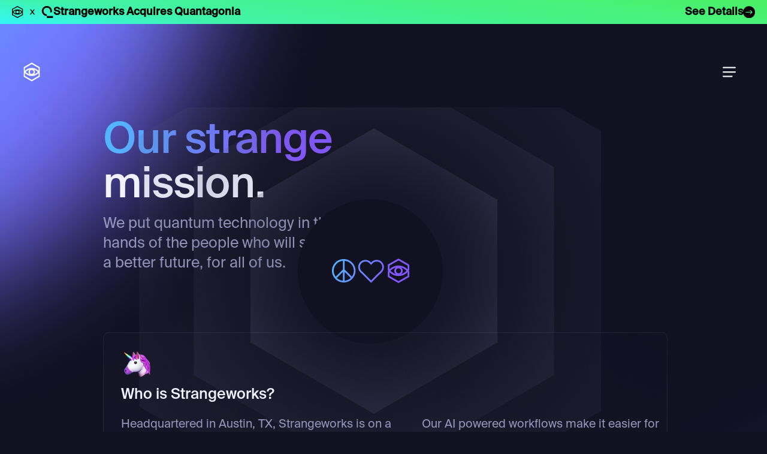

--- FILE ---
content_type: text/html
request_url: https://strangeworks.com/about
body_size: 8861
content:
<!DOCTYPE html><!-- Last Published: Tue Oct 21 2025 14:41:07 GMT+0000 (Coordinated Universal Time) --><html data-wf-domain="strangeworks.com" data-wf-page="655687fd6f7deb4c74d01e03" data-wf-site="63d930b7263934557788ca45" lang="en"><head><meta charset="utf-8"/><title>About</title><meta content="About" property="og:title"/><meta content="About" property="twitter:title"/><meta content="width=device-width, initial-scale=1" name="viewport"/><link href="https://cdn.prod.website-files.com/63d930b7263934557788ca45/css/strangeworks.webflow.shared.409a8ba1c.css" rel="stylesheet" type="text/css"/><script type="text/javascript">!function(o,c){var n=c.documentElement,t=" w-mod-";n.className+=t+"js",("ontouchstart"in o||o.DocumentTouch&&c instanceof DocumentTouch)&&(n.className+=t+"touch")}(window,document);</script><link href="https://cdn.prod.website-files.com/63d930b7263934557788ca45/6400e99a59278850e615e929_Favicon-color.png" rel="shortcut icon" type="image/x-icon"/><link href="https://cdn.prod.website-files.com/63d930b7263934557788ca45/6400ea5c55a905b572a891cd_Webclip.png" rel="apple-touch-icon"/><script async="" src="https://www.googletagmanager.com/gtag/js?id=G-3CCLQF72RR"></script><script type="text/javascript">window.dataLayer = window.dataLayer || [];function gtag(){dataLayer.push(arguments);}gtag('set', 'developer_id.dZGVlNj', true);gtag('js', new Date());gtag('config', 'G-3CCLQF72RR');</script></head><body class="body"><div class="w-embed"><style>
.about-heading {
width: fit-content;
}
.about-subtitle {
width: fit-content;
}

<style>

.blue-gradient-button {
  border: none;
  border-radius: 99px;
  position: relative;
  z-index: 1;
  width: fit-content;
  height: 57px;
  padding-left: 40px;
  background-color: #F4F4FF;
}

.blue-gradient-button:before, 
.blue-gradient-button:after {
  content: ' ';
  position: absolute;
  border-radius: 99px;
}

.blue-gradient-button:before {
  top: 0;
  left: 0;
  bottom: 0;
  right: 0;
  z-index: -2;
  background: #503b9a;
  background: -moz-linear-gradient(360deg, #503b9a 0%, #269cc1 100%);
  background: -webkit-gradient(linear, left top, right top, color-stop(0%,#503b9a), color-stop(100%,#269cc1));
  background: -webkit-linear-gradient(360deg, #503b9a 0%,#269cc1 100%);
  background: -o-linear-gradient(360deg, #503b9a 0%,#269cc1 100%);
  background: -ms-linear-gradient(360deg, #503b9a 0%,#269cc1 100%);
background: linear-gradient(360deg, #8357FF 0.64%, #52B6FF 100%);
  filter: progid:DXImageTransform.Microsoft.gradient( startColorstr='#503b9a', endColorstr='#269cc1',GradientType=1 );
}

.blue-gradient-button:after {
  top: 3px; 
  bottom: 3px;
  left: 3px;
  right: 3px;
  background-color: #F4F4FF;
  z-index: -1;
  opacity: 1;
  transition: all 0.3s ease-in-out;
}

.blue-gradient-button:hover:after {
  opacity: 0;
}

@media only screen and (max-width: 1330px) and (min-width: 991px)  {

.strange-shoes {
font-size: 18px;
}

.apply-container {
padding: 25px 0 0 0;
}

.text-container {
margin-bottom: 15px;
}
}
</style></div><div data-animation="default" data-collapse="all" data-duration="400" data-easing="ease" data-easing2="ease" role="banner" class="navbar-2 w-nav"><div class="nav-flex"><a href="/" data-w-id="da552c3e-34ba-8e36-8978-6c8e4c5a6bb6" class="nav-logo w-nav-brand"><div data-is-ix2-target="1" class="lottie-animation" data-w-id="3c12930f-0dc0-99a6-99a4-bc8ad52f99ae" data-animation-type="lottie" data-src="https://cdn.prod.website-files.com/63d930b7263934557788ca45/63f53977fd75fc058531299f_sw-eye.json" data-loop="0" data-direction="1" data-autoplay="0" data-renderer="svg" data-default-duration="5.772438870656189" data-duration="0" data-ix2-initial-state="99"></div></a><div data-hover="false" data-delay="300" data-w-id="da552c3e-34ba-8e36-8978-6c8e4c5a6bb8" class="dropdown w-dropdown"><div fs-scrolldisable-element="toggle" data-w-id="da552c3e-34ba-8e36-8978-6c8e4c5a6bb9" class="dropdown-toggle w-dropdown-toggle"><div class="toggle-container"><img src="https://cdn.prod.website-files.com/63d930b7263934557788ca45/63f53df0df52211b6c6b2afc_menu-circle.svg" loading="lazy" alt="" class="toggle-circle"/><div data-is-ix2-target="1" class="lottie-animation-2" data-w-id="e6d63453-8e1a-f165-9b06-326cffdf3868" data-animation-type="lottie" data-src="https://cdn.prod.website-files.com/63d930b7263934557788ca45/63f53c6f153bc5176ffde459_hamburger-x.json" data-loop="0" data-direction="1" data-autoplay="0" data-renderer="svg" data-default-duration="1.6666666666666667" data-duration="0"></div></div></div><nav class="dropdown-list w-dropdown-list"><div class="open-nav-menu"><img src="https://cdn.prod.website-files.com/63d930b7263934557788ca45/63e562cff6200d9cdba6c0ae_Hamburger%20Mobile.png" loading="lazy" alt="" class="nav-gradient---mobile"/><img src="https://cdn.prod.website-files.com/63d930b7263934557788ca45/63e561301d9cd28fe1b17d19_Hamburger.png" loading="lazy" sizes="100vw" srcset="https://cdn.prod.website-files.com/63d930b7263934557788ca45/63e561301d9cd28fe1b17d19_Hamburger-p-500.png 500w, https://cdn.prod.website-files.com/63d930b7263934557788ca45/63e561301d9cd28fe1b17d19_Hamburger-p-800.png 800w, https://cdn.prod.website-files.com/63d930b7263934557788ca45/63e561301d9cd28fe1b17d19_Hamburger-p-1080.png 1080w, https://cdn.prod.website-files.com/63d930b7263934557788ca45/63e561301d9cd28fe1b17d19_Hamburger.png 1440w" alt="" class="nav-gradient---desktop"/><div class="contained-section contained-open-nav w-container"><div class="nav-menu-container"><div class="main-items-container"><div class="icon-container-nav"><div class="emoji-container nav-emoji"><div class="emoji-text nav-emoji-text"><span class="text-span-72">👾</span></div></div><div class="emoji-container nav-emoji"><div class="emoji-text nav-emoji-text"><span class="text-span-73">⚖️</span></div></div><div class="emoji-container nav-emoji"><div class="emoji-text nav-emoji-text"><span class="text-span-74">🥂</span></div></div><div class="emoji-container nav-emoji"><div class="emoji-text nav-emoji-text"><span class="text-span-75">🎤</span></div></div><div class="emoji-container nav-emoji"><div class="emoji-text nav-emoji-text"><span class="text-span-76">🦄</span></div></div></div><div class="nav-items-container"><div class="nav-item-container"><a href="/platform" class="desktop-indicator press press-link-block w-inline-block"><img src="https://cdn.prod.website-files.com/63d930b7263934557788ca45/63e5873bd3e2a121d546827f_Polygon%2016.svg" loading="lazy" alt="" class="page-indicator"/></a><a href="/platform" class="link-2 nav-link">Platform</a></div><div class="nav-item-container"><a href="/pricing" class="desktop-indicator press pricing-link-block w-inline-block"><img src="https://cdn.prod.website-files.com/63d930b7263934557788ca45/63e5873bd3e2a121d546827f_Polygon%2016.svg" loading="lazy" alt="" class="page-indicator"/></a><a href="/pricing" class="link-2 nav-link">Pricing</a></div><div class="nav-item-container"><a href="/syndicate" class="desktop-indicator press press-link-block w-inline-block"><img src="https://cdn.prod.website-files.com/63d930b7263934557788ca45/63e5873bd3e2a121d546827f_Polygon%2016.svg" loading="lazy" alt="" class="page-indicator"/></a><a href="/syndicate" class="link-2 nav-link">Partners</a></div><div class="nav-item-container"><a href="/press" class="desktop-indicator press w-inline-block"><img src="https://cdn.prod.website-files.com/63d930b7263934557788ca45/63e5873bd3e2a121d546827f_Polygon%2016.svg" loading="lazy" alt="" class="page-indicator"/></a><a href="/press" class="link-2 nav-link">Press</a></div><div class="nav-item-container nav-link"><a href="/about" aria-current="page" class="desktop-indicator w-inline-block w--current"><img src="https://cdn.prod.website-files.com/63d930b7263934557788ca45/63e5873bd3e2a121d546827f_Polygon%2016.svg" loading="lazy" alt="" class="page-indicator"/></a><a href="/about" aria-current="page" class="link-2 nav-link w--current">About</a></div></div></div><div class="nav-submenu-items-container"><a href="https://portal.strangeworks.com/" target="_blank" class="link-block-3 w-inline-block"><div class="nav-submenu-link">Login</div><img src="https://cdn.prod.website-files.com/63d930b7263934557788ca45/63dc2d123c41a71195b5b9c6_key.svg" loading="lazy" alt="Key Icon"/></a><a id="contact-nav" data-w-id="da552c3e-34ba-8e36-8978-6c8e4c5a6bdc" href="https://form.typeform.com/to/SrNRJ3db" target="_blank" class="nav-submenu-link">Contact</a><a href="https://strangeworks.webflow.io/about/#careers" class="nav-submenu-link">Careers</a><a href="/backstage" class="nav-submenu-link">Backstage Pass</a><a href="https://docs.strangeworks.com/" target="_blank" class="nav-submenu-link">Documentation</a><div class="div-block-26"><a href="https://twitter.com/Strangeworks" target="_blank" class="w-inline-block"><img src="https://cdn.prod.website-files.com/63d930b7263934557788ca45/63dc0e9b682caa61775832de_twitter.svg" loading="lazy" alt="Twitter Icon"/></a><a href="https://www.linkedin.com/company/strangeworks/" target="_blank" class="w-inline-block"><img src="https://cdn.prod.website-files.com/63d930b7263934557788ca45/63dc0e9bf0e3a99925b3da5b_linkedin.svg" loading="lazy" alt=""/></a><a href="https://www.facebook.com/strangeworks/" target="_blank" class="w-inline-block"><img src="https://cdn.prod.website-files.com/63d930b7263934557788ca45/63dc0e9b3520182d7c421a81_facebook%20share.svg" loading="lazy" alt="Facebook Icon"/></a></div><a href="https://chat.strangeworks.com/" target="_blank" class="navigation-schrody-cat w-inline-block"><img src="https://cdn.prod.website-files.com/63d930b7263934557788ca45/64b55263595e57d4a6ba6359_schrodyCat-sm.png" loading="lazy" width="69" height="Auto" alt="" class="schrody-cat-nav"/><h2 class="navigation-schrody-text">What can quantum do for you? <span class="green-text">Let’s chat.</span></h2><img src="https://cdn.prod.website-files.com/63d930b7263934557788ca45/64b55775d0888acc0f843aee_chatBox-sm.svg" loading="lazy" alt="" class="chatbox-bubble-sm"/></a></div></div></div></div></nav></div></div></div><div class="about-hero"><img src="https://cdn.prod.website-files.com/63d930b7263934557788ca45/63e56645452b436b7e659a7d_Glow.png" loading="lazy" alt="" class="about-hero-gradient---mobile"/><img src="https://cdn.prod.website-files.com/63d930b7263934557788ca45/63e434fa23e65cf083feb9dc_blue_glow.webp" loading="lazy" sizes="100vw" srcset="https://cdn.prod.website-files.com/63d930b7263934557788ca45/63e434fa23e65cf083feb9dc_blue_glow-p-500.png 500w, https://cdn.prod.website-files.com/63d930b7263934557788ca45/63e434fa23e65cf083feb9dc_blue_glow-p-800.png 800w, https://cdn.prod.website-files.com/63d930b7263934557788ca45/63e434fa23e65cf083feb9dc_blue_glow-p-1080.png 1080w, https://cdn.prod.website-files.com/63d930b7263934557788ca45/63e434fa23e65cf083feb9dc_blue_glow.webp 1440w" alt="" class="about-hero-gradient---desktop"/><div class="contained-section about-hero-container w-container"><img src="https://cdn.prod.website-files.com/63d930b7263934557788ca45/63e41eea1d40df1de05e977c_About_peace_love.svg" loading="lazy" alt="Peace sign, heart, strangeworks logo icons in a row." class="about-hero-image---desktop"/><div class="heading-content-container"><h1 class="about-h1"><span class="about-heading-span">Our strange</span> <span class="about-heading-span-2">mission.</span></h1><div class="subtitle-container"><div class="about-subtitle">We put quantum technology in the hands of the people who will shape a better future, for all of us.</div></div></div><img src="https://cdn.prod.website-files.com/63d930b7263934557788ca45/63e503d4e99ee6ec8e5f7491_Aboutimage_mobile.svg" loading="lazy" alt="Hexagon with peace sign, heart, and Strangeworks logo icons  " class="about-hero-image---mobile"/><div class="about-hero-caption-container"><div class="about-hero-caption-bg"></div><div class="alh-container"><div class="alh-heading"><span class="text-span-46">🛹</span></div><div class="alh-subhead">Who is Strangeworks?</div><div class="alh-caption"><span class="text-span-47">Headquartered in Austin, TX, Strangeworks is on a mission to turn computational complexity into real world solutions. With the largest catalog of quantum and quantum-inspired computing resources on an innovative cloud platform backed by computational experts, we make the transformative potential of quantum computing accessible to all. </span><br/><span class="text-span-48">Our AI powered workflows make it easier for enterprises to solve today’s toughest challenges, accelerate breakthroughs, and future-proof their operations. Partnering with customers worldwide, Strangeworks delivers immediate ROI while shaping a smarter, quantum-enabled future.</span>‍</div></div></div></div></div><div class="lets-connect-section"><div class="let-s-connect-container"><div class="lc-contained-section w-container"><h2 class="connect-heading">Let&#x27;s connect.</h2><div class="connect-content">Haven’t found what you’re looking for or have questions? We’re here.<span class="text-span-14">🫶</span></div><a id="contact-about" data-w-id="829ec1b7-456b-bbeb-8815-dabbdd58cc7b" href="#" class="blue-gradient-button popup-trigger w-inline-block"><div class="text-block-38">Contact us</div><div class="div-block-45"><img src="https://cdn.prod.website-files.com/63d930b7263934557788ca45/63e66a07d262c9d33947d086_Vector.svg" loading="lazy" alt="Right facing arrow" class="image-58"/><img src="https://cdn.prod.website-files.com/63d930b7263934557788ca45/63e591b9ef314bedd2a17f6f_arrow.svg" loading="lazy" alt="Right facing arrow" class="image-59"/></div></a></div></div></div><section id="careers" class="join-the-team-section"><img src="https://cdn.prod.website-files.com/63d930b7263934557788ca45/6400b6ef115d5b0684b72515_Ellipse%20145.png" loading="lazy" sizes="100vw" srcset="https://cdn.prod.website-files.com/63d930b7263934557788ca45/6400b6ef115d5b0684b72515_Ellipse%20145-p-500.png 500w, https://cdn.prod.website-files.com/63d930b7263934557788ca45/6400b6ef115d5b0684b72515_Ellipse%20145-p-800.png 800w, https://cdn.prod.website-files.com/63d930b7263934557788ca45/6400b6ef115d5b0684b72515_Ellipse%20145-p-1080.png 1080w, https://cdn.prod.website-files.com/63d930b7263934557788ca45/6400b6ef115d5b0684b72515_Ellipse%20145.png 1440w" alt="" class="jtt-glow"/><div class="jtt-container w-container"><div class="join-the-team-heading"><h3 class="jtt-eyebrow"><span class="text-span-9 join-the-team">Join the team</span></h3><h4 class="strangers-welcome"><span class="text-span-10">Strangers welcome.</span></h4><div class="jtt-caption"><span class="text-span-11">Join our team of driven, innovative thinkers. Make a difference and push boundaries with us.</span></div></div><div class="join-the-team-image-container"><div class="about-image-row"><div class="_40-image-container"><img src="https://cdn.prod.website-files.com/63d930b7263934557788ca45/63e4fd0820d4fc0cf7c29fe1_careers_1.png" loading="lazy" alt="Image of people hiking through the snow with flashlights " class="team-image-1"/></div><div class="_60-image-container top-row"><img src="https://cdn.prod.website-files.com/63d930b7263934557788ca45/63efd0242c192344abfa7bf4_Group%201744.svg" loading="lazy" alt="Medal and atom icons " class="team-image-2"/><div class="div-block-43"><img src="https://cdn.prod.website-files.com/63d930b7263934557788ca45/63e5424c1e3a28727012c16c_Group%201516.svg" loading="lazy" alt="Medal Icon" class="image-40"/><div class="abj"><span class="text-span-12">Austin Business Journal&#x27;s<br/></span>Best Place to Work</div></div><div class="div-block-43"><img src="https://cdn.prod.website-files.com/63d930b7263934557788ca45/63e5424c3f97c9c8ff10684f_Group%201517.svg" loading="lazy" alt="Atom icon" class="image-41"/><div class="abj"><span class="text-span-12">Quantum Workplace&#x27;s </span>Best Place to Work</div></div><div class="image-caption-container"><div class="abj"><span class="text-span-12">Austin Business Journal&#x27;s<br/></span>Best Place to Work</div><div class="qw"><span class="text-span-13">Quantum Workplace&#x27;s<br/></span>Best Place to Work</div></div></div></div><div class="about-image-row bottom-row"><div class="_60-image-container"><img src="https://cdn.prod.website-files.com/63d930b7263934557788ca45/64027485a141a92dc7c8f869_Group%201514.png" loading="lazy" alt="" class="jtt-image-3"/><div class="apply-container mobile"><div class="text-container"><div class="strange-shoes">We&#x27;ve got some strange shoes to fill</div><a href="https://jobs.gusto.com/boards/strangeworks-acaa8b43-d1de-4ef2-aea6-859f93d1ec97" target="_blank" class="tertiary-link careers w-inline-block"><div class="text-block large">See open positions</div><img src="https://cdn.prod.website-files.com/63d930b7263934557788ca45/63d94f4b4ecd7e80e669ec25_tertiary-arrow.svg" loading="lazy" alt="arrow icon" class="image-45"/></a></div><div class="careers-subcontainer"><div class="strange-shoes-caption">Don&#x27;t see 👀  the role you&#x27;re looking for? We&#x27;d still love to hear from you. </div><a id="resume-button" href="#" class="tertiary-link careers leftjustify popup-trigger w-inline-block"><div class="text-block">Submit your resume</div><img src="https://cdn.prod.website-files.com/63d930b7263934557788ca45/63d94f4b4ecd7e80e669ec25_tertiary-arrow.svg" loading="lazy" alt="arrow icon" class="image-42"/></a></div></div></div><div class="_40-image-container"><img src="https://cdn.prod.website-files.com/63d930b7263934557788ca45/63e4fd0866e69f055d7fdaa6_careers_4.png" loading="lazy" alt="Strangeworks employee group photo" class="team-image"/></div></div></div></div></section><div class="footer-container"><img src="https://cdn.prod.website-files.com/63d930b7263934557788ca45/6400b785297515020a645546_Ellipse%207.png" loading="lazy" sizes="100vw" srcset="https://cdn.prod.website-files.com/63d930b7263934557788ca45/6400b785297515020a645546_Ellipse%207-p-500.png 500w, https://cdn.prod.website-files.com/63d930b7263934557788ca45/6400b785297515020a645546_Ellipse%207-p-800.png 800w, https://cdn.prod.website-files.com/63d930b7263934557788ca45/6400b785297515020a645546_Ellipse%207-p-1080.png 1080w, https://cdn.prod.website-files.com/63d930b7263934557788ca45/6400b785297515020a645546_Ellipse%207.png 1238w" alt="" class="about-footer-glow"/><div class="global-footer"><div class="contained-section contained-footer w-container"><div class="footer-content-container"><div class="footer-links"><div class="footer-content-flex"><div class="div-block-23"><a href="/" class="link-block-12 w-inline-block"><img src="https://cdn.prod.website-files.com/63d930b7263934557788ca45/63dc0bdb9fa0e91ff5646111_sw_logo.svg" loading="lazy" alt="Strangeworks Logo" class="image-18"/><img src="https://cdn.prod.website-files.com/63d930b7263934557788ca45/63dc145ae06cc2d689419bba_nav_logo.svg" loading="lazy" alt="" class="image-19"/></a><div class="menu-links"><a href="/platform" class="link">Platform</a><a href="/about" aria-current="page" class="link w--current">About</a><a href="/pricing" class="link">Pricing</a><a id="w-node-_38896f49-a9fa-9b78-41da-5618ada502dc-23e11fdb" href="/press" class="link">Press</a><a href="/syndicate" class="link">Partners</a><a href="#" id="contact-footer" class="link popup-trigger">Contact Us</a><a href="/backstage" class="link">Backstage Pass</a><a href="https://docs.strangeworks.com/" target="_blank" class="link">Documentation</a></div></div><div class="social-links"><a href="https://twitter.com/strangeworks" target="_blank" class="w-inline-block"><img src="https://cdn.prod.website-files.com/63d930b7263934557788ca45/63dc0e9b682caa61775832de_twitter.svg" loading="lazy" alt="Twitter Icon"/></a><a href="https://www.facebook.com/strangeworks/" target="_blank" class="w-inline-block"><img src="https://cdn.prod.website-files.com/63d930b7263934557788ca45/63dc0e9b3520182d7c421a81_facebook%20share.svg" loading="lazy" alt="Facebook Icon"/></a><a href="https://www.linkedin.com/company/strangeworks/" target="_blank" class="w-inline-block"><img src="https://cdn.prod.website-files.com/63d930b7263934557788ca45/63dc0e9bf0e3a99925b3da5b_linkedin.svg" loading="lazy" alt=""/></a></div></div></div></div><div class="legal-block"><div class="footer-legal">© 2024 Strangeworks Inc. All Rights Reserved.</div><div class="div-block-30"><a href="/privacy" class="footer-legal">Privacy Policy</a><a href="/service-agreement-8-18-2025" class="footer-legal">Terms of Service</a><a href="https://strangeworks.com/" class="footer-legal">Cookies<br/>‍</a></div></div></div></div></div><script src="https://d3e54v103j8qbb.cloudfront.net/js/jquery-3.5.1.min.dc5e7f18c8.js?site=63d930b7263934557788ca45" type="text/javascript" integrity="sha256-9/aliU8dGd2tb6OSsuzixeV4y/faTqgFtohetphbbj0=" crossorigin="anonymous"></script><script src="https://cdn.prod.website-files.com/63d930b7263934557788ca45/js/webflow.schunk.57d5559d2f0cd9f8.js" type="text/javascript"></script><script src="https://cdn.prod.website-files.com/63d930b7263934557788ca45/js/webflow.schunk.221293e5bd75ffad.js" type="text/javascript"></script><script src="https://cdn.prod.website-files.com/63d930b7263934557788ca45/js/webflow.b81bda7a.ebb9363644d90924.js" type="text/javascript"></script><!-- [Attributes by Finsweet] Disable scrolling -->
<script defer src="https://cdn.jsdelivr.net/npm/@finsweet/attributes-scrolldisable@1/scrolldisable.js"></script>

<script src="//embed.typeform.com/next/embed.js"></script>
<link rel="stylesheet" href="//embed.typeform.com/next/css/slider.css" />
<script>
  const options = {
   	position: 'right' 
  }
  window.onload = function() {
    const accessDemoPopup = window.tf.createSlider('yu45KzP4', options);
    const backstagePassContributorPopup = window.tf.createSlider('yFH2nwcQ', options);
    const backstagePassPopup = window.tf.createSlider('rRKoHBBX', options);
    const contactUsGlobalPopup = window.tf.createSlider('SrNRJ3db', options);
    const contactUsPricingPopup = window.tf.createSlider('F1O8hBU0', options);
    const joinQuickStartPopup = window.tf.createSlider('viOLgjPd', options);
    const joinSyndicatePopup = window.tf.createSlider('gZtaLFZt', options);
    const resumeFormPopup = window.tf.createSlider('KfbE9ikF', options);
    const scheduleDemoPopup = window.tf.createSlider('qlZlszQj', options);

    const elements = document.querySelectorAll('.popup-trigger');
    for (let i = 0; i < elements.length; i++) {
        const element = elements[i];
        switch (element.id) {
            case 'resume-button':
                element.onclick = resumeFormPopup.open;
                break;
            case 'demo-home':
                element.onclick = scheduleDemoPopup.open;
                break;
            case 'contact-about':
                element.onclick = contactUsGlobalPopup.open;
                break;
            case 'contact-pricing1':
                element.onclick = contactUsPricingPopup.open;
                break;    
            case 'contact-pricing2':
                element.onclick = contactUsPricingPopup.open;
                break;
            case 'contact-pricing3':
                element.onclick = contactUsPricingPopup.open;
                break; 
            case 'join-syndicate1':
                element.onclick = joinSyndicatePopup.open;
                break;   
            case 'join-syndicate2':
                element.onclick = joinSyndicatePopup.open;
                break;  
            case 'join-syndicate3':
                element.onclick = joinSyndicatePopup.open;
                break;
            case 'join-quick-start':
                element.onclick = joinQuickStartPopup.open;
                break;
            case 'join-quick-start2':
                element.onclick = joinQuickStartPopup.open;
                break;                  
            case 'contact-syndicate':
                element.onclick = contactUsGlobalPopup.open;
                break;    
            case 'platform-demo':
                element.onclick = scheduleDemoPopup.open;
                break;        
             case 'bsp-apply':
                element.onclick = backstagePassPopup.open;
                break;    
             case 'contact-nav':
                element.onclick = contactUsGlobalPopup.open;
                break; 
             case 'contact-footer':
                element.onclick = contactUsGlobalPopup.open;
                break;   
             case 'access-demo':
            	function handleAccessDemoClick() {
                  var closeIcon = document.querySelector('img.close');
            	  if (closeIcon) closeIcon.click();
                  accessDemoPopup.open();
                }
            	
                element.onclick = handleAccessDemoClick;
                break;   
             case 'see-demo-home':
                element.onclick = scheduleDemoPopup.open;
                break;     
             case 'see-demo-platform':
                element.onclick = scheduleDemoPopup.open;
                break;
             case 'see-demo-modal':
                element.onclick = scheduleDemoPopup.open;
                break;   
             case 'bsp-contributor':
                element.onclick = backstagePassContributorPopup.open;
                break;   
             case 'bsp-contributor-soldout':
                element.onclick = backstagePassContributorPopup.open;
                break;   
             case 'bsp-user':
                element.onclick = backstagePassPopup.open;
                break;   
             case 'bsp-user-soldout':
                element.onclick = backstagePassPopup.open;
                break;         
   	element.onclick = backstagePassContributorPopup.open;
                break;   
             case 'bsp-contributor-mobile':
                element.onclick = backstagePassContributorPopup.open;
                break;                 
             case 'bsp-contributor-soldout-mobile':
                element.onclick = backstagePassContributorPopup.open;
                break;   
             case 'bsp-user-mobile':
                element.onclick = backstagePassPopup.open;
                break;   
             case 'bsp-user-soldout-mobile':
                element.onclick = backstagePassPopup.open;
                break;                         
             default:
                break;
        }
      
        function getQueryVariable(variable) {
            var query = window.location.search.substring(1);
            var vars = query.split("&");
            for (var i = 0; i < vars.length; i++) {
                     var pair = vars[i].split("=");
                     if (pair[0] == variable) {
                       return pair[1];
                     }
            }
            return(false);
         }
      
      	 function isContactHashPresent() {
            const hasContactHash = window.location.hash === '#contact'
  			return hasContactHash;
		 }

         const openAccessDrawer = getQueryVariable('requestAccess');
         if (openAccessDrawer === 'true' || isContactHashPresent()) {
             accessDemoPopup.open();
         }
      
      	const openRequestDemoDrawer = getQueryVariable('requestDemo');
        if (openRequestDemoDrawer === 'true') {
            scheduleDemoPopup.open();
        }

    }
  };
</script>

<script>
  function getResponsiveStyles() {
      const width = window.innerWidth;

      if (width <= 450) {
          return {
              textDisplay: 'none',
              fontSize: '12px',
          };
      } if (width <= 768) {
          return {
              bannerHeight: '50px',
              fontSize: '14px',
              padding: '0 15px',
              logoHeight: '16px',
              arrowHeight: '16px',
              textDisplay: 'inline',
              gap: '8px'
          };
      } else if (width <= 1024) {
          return {
              bannerHeight: '45px',
              fontSize: '16px',
              padding: '0 20px',
              logoHeight: '18px',
              arrowHeight: '18px',
              textDisplay: 'inline',
              gap: '10px'
          };
      } else {
          return {
              bannerHeight: '40px',
              fontSize: '18px',
              padding: '0 20px',
              logoHeight: '20px',
              arrowHeight: '20px',
              textDisplay: 'inline',
              gap: '10px'
          };
      }
  }

  function applyResponsiveStyles(banner, styles) {
      banner.style.height = styles.bannerHeight;
      banner.style.fontSize = styles.fontSize;
      banner.style.padding = styles.padding;

      const logo = banner.querySelector('.banner-logo');
      logo.style.height = styles.logoHeight;

      const arrow = banner.querySelector('.arrow-icon');
      arrow.style.height = styles.arrowHeight;

      const text = banner.querySelector('.banner-text');
      text.style.display = styles.textDisplay;

      const left = banner.querySelector('.banner-left');
      left.style.gap = styles.gap;

      document.body.style.paddingTop = styles.bannerHeight;
  }
  
  function createAnnouncementBanner() {
    const banner = document.createElement('div');
    banner.id = 'announcement-banner';
    
    banner.innerHTML = `
        <div class="banner-content">
            <div class="banner-left">
                <img src="https://cdn.prod.website-files.com/63d930b7263934557788ca45/68a36b99ef7567c602f60d98_strangeworksxquantagonia.png" alt="Strangeworks x Quantagonia" class="banner-logo">
                <span class="banner-text">Strangeworks Acquires Quantagonia</span>
            </div>
            <a class="banner-right" href="https://strangeworks.com/press/strangeworks-acquires-quantagonia-to-create-global-leader-in-applied-ai-optimization-and-quantum-computing" target="_blank">
                <span class="see-details">See Details</span>
                <img src="https://cdn.prod.website-files.com/63d930b7263934557788ca45/68a36b99ef8e5a2918d6f5b0_see-details-arrow.png" alt="Arrow" class="arrow-icon">
            </a>
        </div>
    `;
    
    banner.style.cssText = `
        position: fixed;
        top: 0;
        left: 0;
        width: 100%;
        height: 40px;
        background: linear-gradient(7deg, #33F7F7 0%, #40F3A6 26%, #4BF065 100%);
        z-index: 99999;
        display: flex;
        align-items: center;
        padding: 0 20px;
        box-sizing: border-box;
		font-family: Suisseintl, sans-serif;
        color: black;
        font-size: 16px;
        font-weight: 500;
    `;
    
    const content = banner.querySelector('.banner-content');
    content.style.cssText = `
        display: flex;
        font-weight: bold;
        justify-content: space-between;
        align-items: center;
        width: 100%;
        min-width: auto;
        max-width: 1340px;
        margin-left: auto;
        margin-right: auto;
    `;
    
    const left = banner.querySelector('.banner-left');
    left.style.cssText = `
        display: flex;
        align-items: center;
        gap: 10px;
    `;
    
    const right = banner.querySelector('.banner-right');
    right.style.cssText = `
    	color: #000;
        cursor: pointer;
        display: flex;
        align-items: center;
        gap: 8px;
    `;
    
    const logo = banner.querySelector('.banner-logo');
    logo.style.cssText = `
        height: 20px;
        width: auto;
    `;
    
    const arrow = banner.querySelector('.arrow-icon');
    arrow.style.cssText = `
        height: 20px;
        width: auto;
    `;
    
    document.body.insertBefore(banner, document.body.firstChild);
    
    const nav = document.querySelector('.nav-flex');
    nav.style.cssText = `
    	padding-top: 45px;
    `;
    
    const styles = getResponsiveStyles();
    applyResponsiveStyles(banner, styles);
    
    window.addEventListener('resize', () => {
        const newStyles = getResponsiveStyles();
        applyResponsiveStyles(banner, newStyles);
    });
}

document.addEventListener('DOMContentLoaded', createAnnouncementBanner);
</script>


<script>
const lottie = Webflow.require('lottie').lottie;

 // Define the segment ranges
const segmentRanges = [
[0, 173], 
[174, 355], 
[356, 537], 
[538, 712], 
[713, 896], 
[897, 1068], 
[1069, 1258], 
[1259, 1420], 
[1421, 1614], 
[1615, 1794], 
[1795, 1977], 
[1978, 2158], 
[2159, 2335]];

const finalSegment = [2336, 2850];

// Shuffle the segment numbers 
function shuffleArray(array) {
  for (let i = array.length - 1; i > 0; i--) {
    const j = Math.floor(Math.random() * (i + 1));
    [array[i], array[j]] = [array[j], array[i]];
  }
  return array;
}


// Select 3 random segments from the segments array
const randomSegments = shuffleArray(segmentRanges).slice(0, 3);

// Load the Lottie animation
const animation = lottie.loadAnimation({
  container: document.getElementById('top-anim'),
  path: 'https://cdn.prod.website-files.com/63d930b7263934557788ca45/64050a3a30576b56ce70f5cb_qcis-08.json',
  loop: false,
});

// Play the 3 random segments in sequence and then the final segment
animation.addEventListener('DOMLoaded', () => {
  const promises = randomSegments.map((segment, index) => {
    return animation.playSegments(randomSegments, true);
  });
  Promise.all(promises).then(() => {
    animation.playSegments(finalSegment, false);
  });
});

</script></body></html>

--- FILE ---
content_type: text/css
request_url: https://cdn.prod.website-files.com/63d930b7263934557788ca45/css/strangeworks.webflow.shared.409a8ba1c.css
body_size: 53471
content:
html {
  -webkit-text-size-adjust: 100%;
  -ms-text-size-adjust: 100%;
  font-family: sans-serif;
}

body {
  margin: 0;
}

article, aside, details, figcaption, figure, footer, header, hgroup, main, menu, nav, section, summary {
  display: block;
}

audio, canvas, progress, video {
  vertical-align: baseline;
  display: inline-block;
}

audio:not([controls]) {
  height: 0;
  display: none;
}

[hidden], template {
  display: none;
}

a {
  background-color: #0000;
}

a:active, a:hover {
  outline: 0;
}

abbr[title] {
  border-bottom: 1px dotted;
}

b, strong {
  font-weight: bold;
}

dfn {
  font-style: italic;
}

h1 {
  margin: .67em 0;
  font-size: 2em;
}

mark {
  color: #000;
  background: #ff0;
}

small {
  font-size: 80%;
}

sub, sup {
  vertical-align: baseline;
  font-size: 75%;
  line-height: 0;
  position: relative;
}

sup {
  top: -.5em;
}

sub {
  bottom: -.25em;
}

img {
  border: 0;
}

svg:not(:root) {
  overflow: hidden;
}

hr {
  box-sizing: content-box;
  height: 0;
}

pre {
  overflow: auto;
}

code, kbd, pre, samp {
  font-family: monospace;
  font-size: 1em;
}

button, input, optgroup, select, textarea {
  color: inherit;
  font: inherit;
  margin: 0;
}

button {
  overflow: visible;
}

button, select {
  text-transform: none;
}

button, html input[type="button"], input[type="reset"] {
  -webkit-appearance: button;
  cursor: pointer;
}

button[disabled], html input[disabled] {
  cursor: default;
}

button::-moz-focus-inner, input::-moz-focus-inner {
  border: 0;
  padding: 0;
}

input {
  line-height: normal;
}

input[type="checkbox"], input[type="radio"] {
  box-sizing: border-box;
  padding: 0;
}

input[type="number"]::-webkit-inner-spin-button, input[type="number"]::-webkit-outer-spin-button {
  height: auto;
}

input[type="search"] {
  -webkit-appearance: none;
}

input[type="search"]::-webkit-search-cancel-button, input[type="search"]::-webkit-search-decoration {
  -webkit-appearance: none;
}

legend {
  border: 0;
  padding: 0;
}

textarea {
  overflow: auto;
}

optgroup {
  font-weight: bold;
}

table {
  border-collapse: collapse;
  border-spacing: 0;
}

td, th {
  padding: 0;
}

@font-face {
  font-family: webflow-icons;
  src: url("[data-uri]") format("truetype");
  font-weight: normal;
  font-style: normal;
}

[class^="w-icon-"], [class*=" w-icon-"] {
  speak: none;
  font-variant: normal;
  text-transform: none;
  -webkit-font-smoothing: antialiased;
  -moz-osx-font-smoothing: grayscale;
  font-style: normal;
  font-weight: normal;
  line-height: 1;
  font-family: webflow-icons !important;
}

.w-icon-slider-right:before {
  content: "";
}

.w-icon-slider-left:before {
  content: "";
}

.w-icon-nav-menu:before {
  content: "";
}

.w-icon-arrow-down:before, .w-icon-dropdown-toggle:before {
  content: "";
}

.w-icon-file-upload-remove:before {
  content: "";
}

.w-icon-file-upload-icon:before {
  content: "";
}

* {
  box-sizing: border-box;
}

html {
  height: 100%;
}

body {
  color: #333;
  background-color: #fff;
  min-height: 100%;
  margin: 0;
  font-family: Arial, sans-serif;
  font-size: 14px;
  line-height: 20px;
}

img {
  vertical-align: middle;
  max-width: 100%;
  display: inline-block;
}

html.w-mod-touch * {
  background-attachment: scroll !important;
}

.w-block {
  display: block;
}

.w-inline-block {
  max-width: 100%;
  display: inline-block;
}

.w-clearfix:before, .w-clearfix:after {
  content: " ";
  grid-area: 1 / 1 / 2 / 2;
  display: table;
}

.w-clearfix:after {
  clear: both;
}

.w-hidden {
  display: none;
}

.w-button {
  color: #fff;
  line-height: inherit;
  cursor: pointer;
  background-color: #3898ec;
  border: 0;
  border-radius: 0;
  padding: 9px 15px;
  text-decoration: none;
  display: inline-block;
}

input.w-button {
  -webkit-appearance: button;
}

html[data-w-dynpage] [data-w-cloak] {
  color: #0000 !important;
}

.w-code-block {
  margin: unset;
}

pre.w-code-block code {
  all: inherit;
}

.w-optimization {
  display: contents;
}

.w-webflow-badge, .w-webflow-badge > img {
  box-sizing: unset;
  width: unset;
  height: unset;
  max-height: unset;
  max-width: unset;
  min-height: unset;
  min-width: unset;
  margin: unset;
  padding: unset;
  float: unset;
  clear: unset;
  border: unset;
  border-radius: unset;
  background: unset;
  background-image: unset;
  background-position: unset;
  background-size: unset;
  background-repeat: unset;
  background-origin: unset;
  background-clip: unset;
  background-attachment: unset;
  background-color: unset;
  box-shadow: unset;
  transform: unset;
  direction: unset;
  font-family: unset;
  font-weight: unset;
  color: unset;
  font-size: unset;
  line-height: unset;
  font-style: unset;
  font-variant: unset;
  text-align: unset;
  letter-spacing: unset;
  -webkit-text-decoration: unset;
  text-decoration: unset;
  text-indent: unset;
  text-transform: unset;
  list-style-type: unset;
  text-shadow: unset;
  vertical-align: unset;
  cursor: unset;
  white-space: unset;
  word-break: unset;
  word-spacing: unset;
  word-wrap: unset;
  transition: unset;
}

.w-webflow-badge {
  white-space: nowrap;
  cursor: pointer;
  box-shadow: 0 0 0 1px #0000001a, 0 1px 3px #0000001a;
  visibility: visible !important;
  opacity: 1 !important;
  z-index: 2147483647 !important;
  color: #aaadb0 !important;
  overflow: unset !important;
  background-color: #fff !important;
  border-radius: 3px !important;
  width: auto !important;
  height: auto !important;
  margin: 0 !important;
  padding: 6px !important;
  font-size: 12px !important;
  line-height: 14px !important;
  text-decoration: none !important;
  display: inline-block !important;
  position: fixed !important;
  inset: auto 12px 12px auto !important;
  transform: none !important;
}

.w-webflow-badge > img {
  position: unset;
  visibility: unset !important;
  opacity: 1 !important;
  vertical-align: middle !important;
  display: inline-block !important;
}

h1, h2, h3, h4, h5, h6 {
  margin-bottom: 10px;
  font-weight: bold;
}

h1 {
  margin-top: 20px;
  font-size: 38px;
  line-height: 44px;
}

h2 {
  margin-top: 20px;
  font-size: 32px;
  line-height: 36px;
}

h3 {
  margin-top: 20px;
  font-size: 24px;
  line-height: 30px;
}

h4 {
  margin-top: 10px;
  font-size: 18px;
  line-height: 24px;
}

h5 {
  margin-top: 10px;
  font-size: 14px;
  line-height: 20px;
}

h6 {
  margin-top: 10px;
  font-size: 12px;
  line-height: 18px;
}

p {
  margin-top: 0;
  margin-bottom: 10px;
}

blockquote {
  border-left: 5px solid #e2e2e2;
  margin: 0 0 10px;
  padding: 10px 20px;
  font-size: 18px;
  line-height: 22px;
}

figure {
  margin: 0 0 10px;
}

figcaption {
  text-align: center;
  margin-top: 5px;
}

ul, ol {
  margin-top: 0;
  margin-bottom: 10px;
  padding-left: 40px;
}

.w-list-unstyled {
  padding-left: 0;
  list-style: none;
}

.w-embed:before, .w-embed:after {
  content: " ";
  grid-area: 1 / 1 / 2 / 2;
  display: table;
}

.w-embed:after {
  clear: both;
}

.w-video {
  width: 100%;
  padding: 0;
  position: relative;
}

.w-video iframe, .w-video object, .w-video embed {
  border: none;
  width: 100%;
  height: 100%;
  position: absolute;
  top: 0;
  left: 0;
}

fieldset {
  border: 0;
  margin: 0;
  padding: 0;
}

button, [type="button"], [type="reset"] {
  cursor: pointer;
  -webkit-appearance: button;
  border: 0;
}

.w-form {
  margin: 0 0 15px;
}

.w-form-done {
  text-align: center;
  background-color: #ddd;
  padding: 20px;
  display: none;
}

.w-form-fail {
  background-color: #ffdede;
  margin-top: 10px;
  padding: 10px;
  display: none;
}

label {
  margin-bottom: 5px;
  font-weight: bold;
  display: block;
}

.w-input, .w-select {
  color: #333;
  vertical-align: middle;
  background-color: #fff;
  border: 1px solid #ccc;
  width: 100%;
  height: 38px;
  margin-bottom: 10px;
  padding: 8px 12px;
  font-size: 14px;
  line-height: 1.42857;
  display: block;
}

.w-input::placeholder, .w-select::placeholder {
  color: #999;
}

.w-input:focus, .w-select:focus {
  border-color: #3898ec;
  outline: 0;
}

.w-input[disabled], .w-select[disabled], .w-input[readonly], .w-select[readonly], fieldset[disabled] .w-input, fieldset[disabled] .w-select {
  cursor: not-allowed;
}

.w-input[disabled]:not(.w-input-disabled), .w-select[disabled]:not(.w-input-disabled), .w-input[readonly], .w-select[readonly], fieldset[disabled]:not(.w-input-disabled) .w-input, fieldset[disabled]:not(.w-input-disabled) .w-select {
  background-color: #eee;
}

textarea.w-input, textarea.w-select {
  height: auto;
}

.w-select {
  background-color: #f3f3f3;
}

.w-select[multiple] {
  height: auto;
}

.w-form-label {
  cursor: pointer;
  margin-bottom: 0;
  font-weight: normal;
  display: inline-block;
}

.w-radio {
  margin-bottom: 5px;
  padding-left: 20px;
  display: block;
}

.w-radio:before, .w-radio:after {
  content: " ";
  grid-area: 1 / 1 / 2 / 2;
  display: table;
}

.w-radio:after {
  clear: both;
}

.w-radio-input {
  float: left;
  margin: 3px 0 0 -20px;
  line-height: normal;
}

.w-file-upload {
  margin-bottom: 10px;
  display: block;
}

.w-file-upload-input {
  opacity: 0;
  z-index: -100;
  width: .1px;
  height: .1px;
  position: absolute;
  overflow: hidden;
}

.w-file-upload-default, .w-file-upload-uploading, .w-file-upload-success {
  color: #333;
  display: inline-block;
}

.w-file-upload-error {
  margin-top: 10px;
  display: block;
}

.w-file-upload-default.w-hidden, .w-file-upload-uploading.w-hidden, .w-file-upload-error.w-hidden, .w-file-upload-success.w-hidden {
  display: none;
}

.w-file-upload-uploading-btn {
  cursor: pointer;
  background-color: #fafafa;
  border: 1px solid #ccc;
  margin: 0;
  padding: 8px 12px;
  font-size: 14px;
  font-weight: normal;
  display: flex;
}

.w-file-upload-file {
  background-color: #fafafa;
  border: 1px solid #ccc;
  flex-grow: 1;
  justify-content: space-between;
  margin: 0;
  padding: 8px 9px 8px 11px;
  display: flex;
}

.w-file-upload-file-name {
  font-size: 14px;
  font-weight: normal;
  display: block;
}

.w-file-remove-link {
  cursor: pointer;
  width: auto;
  height: auto;
  margin-top: 3px;
  margin-left: 10px;
  padding: 3px;
  display: block;
}

.w-icon-file-upload-remove {
  margin: auto;
  font-size: 10px;
}

.w-file-upload-error-msg {
  color: #ea384c;
  padding: 2px 0;
  display: inline-block;
}

.w-file-upload-info {
  padding: 0 12px;
  line-height: 38px;
  display: inline-block;
}

.w-file-upload-label {
  cursor: pointer;
  background-color: #fafafa;
  border: 1px solid #ccc;
  margin: 0;
  padding: 8px 12px;
  font-size: 14px;
  font-weight: normal;
  display: inline-block;
}

.w-icon-file-upload-icon, .w-icon-file-upload-uploading {
  width: 20px;
  margin-right: 8px;
  display: inline-block;
}

.w-icon-file-upload-uploading {
  height: 20px;
}

.w-container {
  max-width: 940px;
  margin-left: auto;
  margin-right: auto;
}

.w-container:before, .w-container:after {
  content: " ";
  grid-area: 1 / 1 / 2 / 2;
  display: table;
}

.w-container:after {
  clear: both;
}

.w-container .w-row {
  margin-left: -10px;
  margin-right: -10px;
}

.w-row:before, .w-row:after {
  content: " ";
  grid-area: 1 / 1 / 2 / 2;
  display: table;
}

.w-row:after {
  clear: both;
}

.w-row .w-row {
  margin-left: 0;
  margin-right: 0;
}

.w-col {
  float: left;
  width: 100%;
  min-height: 1px;
  padding-left: 10px;
  padding-right: 10px;
  position: relative;
}

.w-col .w-col {
  padding-left: 0;
  padding-right: 0;
}

.w-col-1 {
  width: 8.33333%;
}

.w-col-2 {
  width: 16.6667%;
}

.w-col-3 {
  width: 25%;
}

.w-col-4 {
  width: 33.3333%;
}

.w-col-5 {
  width: 41.6667%;
}

.w-col-6 {
  width: 50%;
}

.w-col-7 {
  width: 58.3333%;
}

.w-col-8 {
  width: 66.6667%;
}

.w-col-9 {
  width: 75%;
}

.w-col-10 {
  width: 83.3333%;
}

.w-col-11 {
  width: 91.6667%;
}

.w-col-12 {
  width: 100%;
}

.w-hidden-main {
  display: none !important;
}

@media screen and (max-width: 991px) {
  .w-container {
    max-width: 728px;
  }

  .w-hidden-main {
    display: inherit !important;
  }

  .w-hidden-medium {
    display: none !important;
  }

  .w-col-medium-1 {
    width: 8.33333%;
  }

  .w-col-medium-2 {
    width: 16.6667%;
  }

  .w-col-medium-3 {
    width: 25%;
  }

  .w-col-medium-4 {
    width: 33.3333%;
  }

  .w-col-medium-5 {
    width: 41.6667%;
  }

  .w-col-medium-6 {
    width: 50%;
  }

  .w-col-medium-7 {
    width: 58.3333%;
  }

  .w-col-medium-8 {
    width: 66.6667%;
  }

  .w-col-medium-9 {
    width: 75%;
  }

  .w-col-medium-10 {
    width: 83.3333%;
  }

  .w-col-medium-11 {
    width: 91.6667%;
  }

  .w-col-medium-12 {
    width: 100%;
  }

  .w-col-stack {
    width: 100%;
    left: auto;
    right: auto;
  }
}

@media screen and (max-width: 767px) {
  .w-hidden-main, .w-hidden-medium {
    display: inherit !important;
  }

  .w-hidden-small {
    display: none !important;
  }

  .w-row, .w-container .w-row {
    margin-left: 0;
    margin-right: 0;
  }

  .w-col {
    width: 100%;
    left: auto;
    right: auto;
  }

  .w-col-small-1 {
    width: 8.33333%;
  }

  .w-col-small-2 {
    width: 16.6667%;
  }

  .w-col-small-3 {
    width: 25%;
  }

  .w-col-small-4 {
    width: 33.3333%;
  }

  .w-col-small-5 {
    width: 41.6667%;
  }

  .w-col-small-6 {
    width: 50%;
  }

  .w-col-small-7 {
    width: 58.3333%;
  }

  .w-col-small-8 {
    width: 66.6667%;
  }

  .w-col-small-9 {
    width: 75%;
  }

  .w-col-small-10 {
    width: 83.3333%;
  }

  .w-col-small-11 {
    width: 91.6667%;
  }

  .w-col-small-12 {
    width: 100%;
  }
}

@media screen and (max-width: 479px) {
  .w-container {
    max-width: none;
  }

  .w-hidden-main, .w-hidden-medium, .w-hidden-small {
    display: inherit !important;
  }

  .w-hidden-tiny {
    display: none !important;
  }

  .w-col {
    width: 100%;
  }

  .w-col-tiny-1 {
    width: 8.33333%;
  }

  .w-col-tiny-2 {
    width: 16.6667%;
  }

  .w-col-tiny-3 {
    width: 25%;
  }

  .w-col-tiny-4 {
    width: 33.3333%;
  }

  .w-col-tiny-5 {
    width: 41.6667%;
  }

  .w-col-tiny-6 {
    width: 50%;
  }

  .w-col-tiny-7 {
    width: 58.3333%;
  }

  .w-col-tiny-8 {
    width: 66.6667%;
  }

  .w-col-tiny-9 {
    width: 75%;
  }

  .w-col-tiny-10 {
    width: 83.3333%;
  }

  .w-col-tiny-11 {
    width: 91.6667%;
  }

  .w-col-tiny-12 {
    width: 100%;
  }
}

.w-widget {
  position: relative;
}

.w-widget-map {
  width: 100%;
  height: 400px;
}

.w-widget-map label {
  width: auto;
  display: inline;
}

.w-widget-map img {
  max-width: inherit;
}

.w-widget-map .gm-style-iw {
  text-align: center;
}

.w-widget-map .gm-style-iw > button {
  display: none !important;
}

.w-widget-twitter {
  overflow: hidden;
}

.w-widget-twitter-count-shim {
  vertical-align: top;
  text-align: center;
  background: #fff;
  border: 1px solid #758696;
  border-radius: 3px;
  width: 28px;
  height: 20px;
  display: inline-block;
  position: relative;
}

.w-widget-twitter-count-shim * {
  pointer-events: none;
  -webkit-user-select: none;
  user-select: none;
}

.w-widget-twitter-count-shim .w-widget-twitter-count-inner {
  text-align: center;
  color: #999;
  font-family: serif;
  font-size: 15px;
  line-height: 12px;
  position: relative;
}

.w-widget-twitter-count-shim .w-widget-twitter-count-clear {
  display: block;
  position: relative;
}

.w-widget-twitter-count-shim.w--large {
  width: 36px;
  height: 28px;
}

.w-widget-twitter-count-shim.w--large .w-widget-twitter-count-inner {
  font-size: 18px;
  line-height: 18px;
}

.w-widget-twitter-count-shim:not(.w--vertical) {
  margin-left: 5px;
  margin-right: 8px;
}

.w-widget-twitter-count-shim:not(.w--vertical).w--large {
  margin-left: 6px;
}

.w-widget-twitter-count-shim:not(.w--vertical):before, .w-widget-twitter-count-shim:not(.w--vertical):after {
  content: " ";
  pointer-events: none;
  border: solid #0000;
  width: 0;
  height: 0;
  position: absolute;
  top: 50%;
  left: 0;
}

.w-widget-twitter-count-shim:not(.w--vertical):before {
  border-width: 4px;
  border-color: #75869600 #5d6c7b #75869600 #75869600;
  margin-top: -4px;
  margin-left: -9px;
}

.w-widget-twitter-count-shim:not(.w--vertical).w--large:before {
  border-width: 5px;
  margin-top: -5px;
  margin-left: -10px;
}

.w-widget-twitter-count-shim:not(.w--vertical):after {
  border-width: 4px;
  border-color: #fff0 #fff #fff0 #fff0;
  margin-top: -4px;
  margin-left: -8px;
}

.w-widget-twitter-count-shim:not(.w--vertical).w--large:after {
  border-width: 5px;
  margin-top: -5px;
  margin-left: -9px;
}

.w-widget-twitter-count-shim.w--vertical {
  width: 61px;
  height: 33px;
  margin-bottom: 8px;
}

.w-widget-twitter-count-shim.w--vertical:before, .w-widget-twitter-count-shim.w--vertical:after {
  content: " ";
  pointer-events: none;
  border: solid #0000;
  width: 0;
  height: 0;
  position: absolute;
  top: 100%;
  left: 50%;
}

.w-widget-twitter-count-shim.w--vertical:before {
  border-width: 5px;
  border-color: #5d6c7b #75869600 #75869600;
  margin-left: -5px;
}

.w-widget-twitter-count-shim.w--vertical:after {
  border-width: 4px;
  border-color: #fff #fff0 #fff0;
  margin-left: -4px;
}

.w-widget-twitter-count-shim.w--vertical .w-widget-twitter-count-inner {
  font-size: 18px;
  line-height: 22px;
}

.w-widget-twitter-count-shim.w--vertical.w--large {
  width: 76px;
}

.w-background-video {
  color: #fff;
  height: 500px;
  position: relative;
  overflow: hidden;
}

.w-background-video > video {
  object-fit: cover;
  z-index: -100;
  background-position: 50%;
  background-size: cover;
  width: 100%;
  height: 100%;
  margin: auto;
  position: absolute;
  inset: -100%;
}

.w-background-video > video::-webkit-media-controls-start-playback-button {
  -webkit-appearance: none;
  display: none !important;
}

.w-background-video--control {
  background-color: #0000;
  padding: 0;
  position: absolute;
  bottom: 1em;
  right: 1em;
}

.w-background-video--control > [hidden] {
  display: none !important;
}

.w-slider {
  text-align: center;
  clear: both;
  -webkit-tap-highlight-color: #0000;
  tap-highlight-color: #0000;
  background: #ddd;
  height: 300px;
  position: relative;
}

.w-slider-mask {
  z-index: 1;
  white-space: nowrap;
  height: 100%;
  display: block;
  position: relative;
  left: 0;
  right: 0;
  overflow: hidden;
}

.w-slide {
  vertical-align: top;
  white-space: normal;
  text-align: left;
  width: 100%;
  height: 100%;
  display: inline-block;
  position: relative;
}

.w-slider-nav {
  z-index: 2;
  text-align: center;
  -webkit-tap-highlight-color: #0000;
  tap-highlight-color: #0000;
  height: 40px;
  margin: auto;
  padding-top: 10px;
  position: absolute;
  inset: auto 0 0;
}

.w-slider-nav.w-round > div {
  border-radius: 100%;
}

.w-slider-nav.w-num > div {
  font-size: inherit;
  line-height: inherit;
  width: auto;
  height: auto;
  padding: .2em .5em;
}

.w-slider-nav.w-shadow > div {
  box-shadow: 0 0 3px #3336;
}

.w-slider-nav-invert {
  color: #fff;
}

.w-slider-nav-invert > div {
  background-color: #2226;
}

.w-slider-nav-invert > div.w-active {
  background-color: #222;
}

.w-slider-dot {
  cursor: pointer;
  background-color: #fff6;
  width: 1em;
  height: 1em;
  margin: 0 3px .5em;
  transition: background-color .1s, color .1s;
  display: inline-block;
  position: relative;
}

.w-slider-dot.w-active {
  background-color: #fff;
}

.w-slider-dot:focus {
  outline: none;
  box-shadow: 0 0 0 2px #fff;
}

.w-slider-dot:focus.w-active {
  box-shadow: none;
}

.w-slider-arrow-left, .w-slider-arrow-right {
  cursor: pointer;
  color: #fff;
  -webkit-tap-highlight-color: #0000;
  tap-highlight-color: #0000;
  -webkit-user-select: none;
  user-select: none;
  width: 80px;
  margin: auto;
  font-size: 40px;
  position: absolute;
  inset: 0;
  overflow: hidden;
}

.w-slider-arrow-left [class^="w-icon-"], .w-slider-arrow-right [class^="w-icon-"], .w-slider-arrow-left [class*=" w-icon-"], .w-slider-arrow-right [class*=" w-icon-"] {
  position: absolute;
}

.w-slider-arrow-left:focus, .w-slider-arrow-right:focus {
  outline: 0;
}

.w-slider-arrow-left {
  z-index: 3;
  right: auto;
}

.w-slider-arrow-right {
  z-index: 4;
  left: auto;
}

.w-icon-slider-left, .w-icon-slider-right {
  width: 1em;
  height: 1em;
  margin: auto;
  inset: 0;
}

.w-slider-aria-label {
  clip: rect(0 0 0 0);
  border: 0;
  width: 1px;
  height: 1px;
  margin: -1px;
  padding: 0;
  position: absolute;
  overflow: hidden;
}

.w-slider-force-show {
  display: block !important;
}

.w-dropdown {
  text-align: left;
  z-index: 900;
  margin-left: auto;
  margin-right: auto;
  display: inline-block;
  position: relative;
}

.w-dropdown-btn, .w-dropdown-toggle, .w-dropdown-link {
  vertical-align: top;
  color: #222;
  text-align: left;
  white-space: nowrap;
  margin-left: auto;
  margin-right: auto;
  padding: 20px;
  text-decoration: none;
  position: relative;
}

.w-dropdown-toggle {
  -webkit-user-select: none;
  user-select: none;
  cursor: pointer;
  padding-right: 40px;
  display: inline-block;
}

.w-dropdown-toggle:focus {
  outline: 0;
}

.w-icon-dropdown-toggle {
  width: 1em;
  height: 1em;
  margin: auto 20px auto auto;
  position: absolute;
  top: 0;
  bottom: 0;
  right: 0;
}

.w-dropdown-list {
  background: #ddd;
  min-width: 100%;
  display: none;
  position: absolute;
}

.w-dropdown-list.w--open {
  display: block;
}

.w-dropdown-link {
  color: #222;
  padding: 10px 20px;
  display: block;
}

.w-dropdown-link.w--current {
  color: #0082f3;
}

.w-dropdown-link:focus {
  outline: 0;
}

@media screen and (max-width: 767px) {
  .w-nav-brand {
    padding-left: 10px;
  }
}

.w-lightbox-backdrop {
  cursor: auto;
  letter-spacing: normal;
  text-indent: 0;
  text-shadow: none;
  text-transform: none;
  visibility: visible;
  white-space: normal;
  word-break: normal;
  word-spacing: normal;
  word-wrap: normal;
  color: #fff;
  text-align: center;
  z-index: 2000;
  opacity: 0;
  -webkit-user-select: none;
  -moz-user-select: none;
  -webkit-tap-highlight-color: transparent;
  background: #000000e6;
  outline: 0;
  font-family: Helvetica Neue, Helvetica, Ubuntu, Segoe UI, Verdana, sans-serif;
  font-size: 17px;
  font-style: normal;
  font-weight: 300;
  line-height: 1.2;
  list-style: disc;
  position: fixed;
  inset: 0;
  -webkit-transform: translate(0);
}

.w-lightbox-backdrop, .w-lightbox-container {
  -webkit-overflow-scrolling: touch;
  height: 100%;
  overflow: auto;
}

.w-lightbox-content {
  height: 100vh;
  position: relative;
  overflow: hidden;
}

.w-lightbox-view {
  opacity: 0;
  width: 100vw;
  height: 100vh;
  position: absolute;
}

.w-lightbox-view:before {
  content: "";
  height: 100vh;
}

.w-lightbox-group, .w-lightbox-group .w-lightbox-view, .w-lightbox-group .w-lightbox-view:before {
  height: 86vh;
}

.w-lightbox-frame, .w-lightbox-view:before {
  vertical-align: middle;
  display: inline-block;
}

.w-lightbox-figure {
  margin: 0;
  position: relative;
}

.w-lightbox-group .w-lightbox-figure {
  cursor: pointer;
}

.w-lightbox-img {
  width: auto;
  max-width: none;
  height: auto;
}

.w-lightbox-image {
  float: none;
  max-width: 100vw;
  max-height: 100vh;
  display: block;
}

.w-lightbox-group .w-lightbox-image {
  max-height: 86vh;
}

.w-lightbox-caption {
  text-align: left;
  text-overflow: ellipsis;
  white-space: nowrap;
  background: #0006;
  padding: .5em 1em;
  position: absolute;
  bottom: 0;
  left: 0;
  right: 0;
  overflow: hidden;
}

.w-lightbox-embed {
  width: 100%;
  height: 100%;
  position: absolute;
  inset: 0;
}

.w-lightbox-control {
  cursor: pointer;
  background-position: center;
  background-repeat: no-repeat;
  background-size: 24px;
  width: 4em;
  transition: all .3s;
  position: absolute;
  top: 0;
}

.w-lightbox-left {
  background-image: url("[data-uri]");
  display: none;
  bottom: 0;
  left: 0;
}

.w-lightbox-right {
  background-image: url("[data-uri]");
  display: none;
  bottom: 0;
  right: 0;
}

.w-lightbox-close {
  background-image: url("[data-uri]");
  background-size: 18px;
  height: 2.6em;
  right: 0;
}

.w-lightbox-strip {
  white-space: nowrap;
  padding: 0 1vh;
  line-height: 0;
  position: absolute;
  bottom: 0;
  left: 0;
  right: 0;
  overflow: auto hidden;
}

.w-lightbox-item {
  box-sizing: content-box;
  cursor: pointer;
  width: 10vh;
  padding: 2vh 1vh;
  display: inline-block;
  -webkit-transform: translate3d(0, 0, 0);
}

.w-lightbox-active {
  opacity: .3;
}

.w-lightbox-thumbnail {
  background: #222;
  height: 10vh;
  position: relative;
  overflow: hidden;
}

.w-lightbox-thumbnail-image {
  position: absolute;
  top: 0;
  left: 0;
}

.w-lightbox-thumbnail .w-lightbox-tall {
  width: 100%;
  top: 50%;
  transform: translate(0, -50%);
}

.w-lightbox-thumbnail .w-lightbox-wide {
  height: 100%;
  left: 50%;
  transform: translate(-50%);
}

.w-lightbox-spinner {
  box-sizing: border-box;
  border: 5px solid #0006;
  border-radius: 50%;
  width: 40px;
  height: 40px;
  margin-top: -20px;
  margin-left: -20px;
  animation: .8s linear infinite spin;
  position: absolute;
  top: 50%;
  left: 50%;
}

.w-lightbox-spinner:after {
  content: "";
  border: 3px solid #0000;
  border-bottom-color: #fff;
  border-radius: 50%;
  position: absolute;
  inset: -4px;
}

.w-lightbox-hide {
  display: none;
}

.w-lightbox-noscroll {
  overflow: hidden;
}

@media (min-width: 768px) {
  .w-lightbox-content {
    height: 96vh;
    margin-top: 2vh;
  }

  .w-lightbox-view, .w-lightbox-view:before {
    height: 96vh;
  }

  .w-lightbox-group, .w-lightbox-group .w-lightbox-view, .w-lightbox-group .w-lightbox-view:before {
    height: 84vh;
  }

  .w-lightbox-image {
    max-width: 96vw;
    max-height: 96vh;
  }

  .w-lightbox-group .w-lightbox-image {
    max-width: 82.3vw;
    max-height: 84vh;
  }

  .w-lightbox-left, .w-lightbox-right {
    opacity: .5;
    display: block;
  }

  .w-lightbox-close {
    opacity: .8;
  }

  .w-lightbox-control:hover {
    opacity: 1;
  }
}

.w-lightbox-inactive, .w-lightbox-inactive:hover {
  opacity: 0;
}

.w-richtext:before, .w-richtext:after {
  content: " ";
  grid-area: 1 / 1 / 2 / 2;
  display: table;
}

.w-richtext:after {
  clear: both;
}

.w-richtext[contenteditable="true"]:before, .w-richtext[contenteditable="true"]:after {
  white-space: initial;
}

.w-richtext ol, .w-richtext ul {
  overflow: hidden;
}

.w-richtext .w-richtext-figure-selected.w-richtext-figure-type-video div:after, .w-richtext .w-richtext-figure-selected[data-rt-type="video"] div:after, .w-richtext .w-richtext-figure-selected.w-richtext-figure-type-image div, .w-richtext .w-richtext-figure-selected[data-rt-type="image"] div {
  outline: 2px solid #2895f7;
}

.w-richtext figure.w-richtext-figure-type-video > div:after, .w-richtext figure[data-rt-type="video"] > div:after {
  content: "";
  display: none;
  position: absolute;
  inset: 0;
}

.w-richtext figure {
  max-width: 60%;
  position: relative;
}

.w-richtext figure > div:before {
  cursor: default !important;
}

.w-richtext figure img {
  width: 100%;
}

.w-richtext figure figcaption.w-richtext-figcaption-placeholder {
  opacity: .6;
}

.w-richtext figure div {
  color: #0000;
  font-size: 0;
}

.w-richtext figure.w-richtext-figure-type-image, .w-richtext figure[data-rt-type="image"] {
  display: table;
}

.w-richtext figure.w-richtext-figure-type-image > div, .w-richtext figure[data-rt-type="image"] > div {
  display: inline-block;
}

.w-richtext figure.w-richtext-figure-type-image > figcaption, .w-richtext figure[data-rt-type="image"] > figcaption {
  caption-side: bottom;
  display: table-caption;
}

.w-richtext figure.w-richtext-figure-type-video, .w-richtext figure[data-rt-type="video"] {
  width: 60%;
  height: 0;
}

.w-richtext figure.w-richtext-figure-type-video iframe, .w-richtext figure[data-rt-type="video"] iframe {
  width: 100%;
  height: 100%;
  position: absolute;
  top: 0;
  left: 0;
}

.w-richtext figure.w-richtext-figure-type-video > div, .w-richtext figure[data-rt-type="video"] > div {
  width: 100%;
}

.w-richtext figure.w-richtext-align-center {
  clear: both;
  margin-left: auto;
  margin-right: auto;
}

.w-richtext figure.w-richtext-align-center.w-richtext-figure-type-image > div, .w-richtext figure.w-richtext-align-center[data-rt-type="image"] > div {
  max-width: 100%;
}

.w-richtext figure.w-richtext-align-normal {
  clear: both;
}

.w-richtext figure.w-richtext-align-fullwidth {
  text-align: center;
  clear: both;
  width: 100%;
  max-width: 100%;
  margin-left: auto;
  margin-right: auto;
  display: block;
}

.w-richtext figure.w-richtext-align-fullwidth > div {
  padding-bottom: inherit;
  display: inline-block;
}

.w-richtext figure.w-richtext-align-fullwidth > figcaption {
  display: block;
}

.w-richtext figure.w-richtext-align-floatleft {
  float: left;
  clear: none;
  margin-right: 15px;
}

.w-richtext figure.w-richtext-align-floatright {
  float: right;
  clear: none;
  margin-left: 15px;
}

.w-nav {
  z-index: 1000;
  background: #ddd;
  position: relative;
}

.w-nav:before, .w-nav:after {
  content: " ";
  grid-area: 1 / 1 / 2 / 2;
  display: table;
}

.w-nav:after {
  clear: both;
}

.w-nav-brand {
  float: left;
  color: #333;
  text-decoration: none;
  position: relative;
}

.w-nav-link {
  vertical-align: top;
  color: #222;
  text-align: left;
  margin-left: auto;
  margin-right: auto;
  padding: 20px;
  text-decoration: none;
  display: inline-block;
  position: relative;
}

.w-nav-link.w--current {
  color: #0082f3;
}

.w-nav-menu {
  float: right;
  position: relative;
}

[data-nav-menu-open] {
  text-align: center;
  background: #c8c8c8;
  min-width: 200px;
  position: absolute;
  top: 100%;
  left: 0;
  right: 0;
  overflow: visible;
  display: block !important;
}

.w--nav-link-open {
  display: block;
  position: relative;
}

.w-nav-overlay {
  width: 100%;
  display: none;
  position: absolute;
  top: 100%;
  left: 0;
  right: 0;
  overflow: hidden;
}

.w-nav-overlay [data-nav-menu-open] {
  top: 0;
}

.w-nav[data-animation="over-left"] .w-nav-overlay {
  width: auto;
}

.w-nav[data-animation="over-left"] .w-nav-overlay, .w-nav[data-animation="over-left"] [data-nav-menu-open] {
  z-index: 1;
  top: 0;
  right: auto;
}

.w-nav[data-animation="over-right"] .w-nav-overlay {
  width: auto;
}

.w-nav[data-animation="over-right"] .w-nav-overlay, .w-nav[data-animation="over-right"] [data-nav-menu-open] {
  z-index: 1;
  top: 0;
  left: auto;
}

.w-nav-button {
  float: right;
  cursor: pointer;
  -webkit-tap-highlight-color: #0000;
  tap-highlight-color: #0000;
  -webkit-user-select: none;
  user-select: none;
  padding: 18px;
  font-size: 24px;
  display: none;
  position: relative;
}

.w-nav-button:focus {
  outline: 0;
}

.w-nav-button.w--open {
  color: #fff;
  background-color: #c8c8c8;
}

.w-nav[data-collapse="all"] .w-nav-menu {
  display: none;
}

.w-nav[data-collapse="all"] .w-nav-button, .w--nav-dropdown-open, .w--nav-dropdown-toggle-open {
  display: block;
}

.w--nav-dropdown-list-open {
  position: static;
}

@media screen and (max-width: 991px) {
  .w-nav[data-collapse="medium"] .w-nav-menu {
    display: none;
  }

  .w-nav[data-collapse="medium"] .w-nav-button {
    display: block;
  }
}

@media screen and (max-width: 767px) {
  .w-nav[data-collapse="small"] .w-nav-menu {
    display: none;
  }

  .w-nav[data-collapse="small"] .w-nav-button {
    display: block;
  }

  .w-nav-brand {
    padding-left: 10px;
  }
}

@media screen and (max-width: 479px) {
  .w-nav[data-collapse="tiny"] .w-nav-menu {
    display: none;
  }

  .w-nav[data-collapse="tiny"] .w-nav-button {
    display: block;
  }
}

.w-tabs {
  position: relative;
}

.w-tabs:before, .w-tabs:after {
  content: " ";
  grid-area: 1 / 1 / 2 / 2;
  display: table;
}

.w-tabs:after {
  clear: both;
}

.w-tab-menu {
  position: relative;
}

.w-tab-link {
  vertical-align: top;
  text-align: left;
  cursor: pointer;
  color: #222;
  background-color: #ddd;
  padding: 9px 30px;
  text-decoration: none;
  display: inline-block;
  position: relative;
}

.w-tab-link.w--current {
  background-color: #c8c8c8;
}

.w-tab-link:focus {
  outline: 0;
}

.w-tab-content {
  display: block;
  position: relative;
  overflow: hidden;
}

.w-tab-pane {
  display: none;
  position: relative;
}

.w--tab-active {
  display: block;
}

@media screen and (max-width: 479px) {
  .w-tab-link {
    display: block;
  }
}

.w-ix-emptyfix:after {
  content: "";
}

@keyframes spin {
  0% {
    transform: rotate(0);
  }

  100% {
    transform: rotate(360deg);
  }
}

.w-dyn-empty {
  background-color: #ddd;
  padding: 10px;
}

.w-dyn-hide, .w-dyn-bind-empty, .w-condition-invisible {
  display: none !important;
}

.wf-layout-layout {
  display: grid;
}

@font-face {
  font-family: Suisseintl webxl;
  src: url("https://cdn.prod.website-files.com/63d930b7263934557788ca45/63d935b2fa52f30ee1d1ec7d_SuisseIntl-Regular-WebXL.woff2") format("woff2"), url("https://cdn.prod.website-files.com/63d930b7263934557788ca45/63d935b2bf9642d8cc9db8bf_SuisseIntl-Regular-WebXL.woff") format("woff");
  font-weight: 400;
  font-style: normal;
  font-display: swap;
}

@font-face {
  font-family: Suisseintl webs;
  src: url("https://cdn.prod.website-files.com/63d930b7263934557788ca45/63d935b2c1a30657a7971131_SuisseIntl-Regular-WebS.woff2") format("woff2"), url("https://cdn.prod.website-files.com/63d930b7263934557788ca45/63d935b20c18d837be8ba9db_SuisseIntl-Regular-WebS.woff") format("woff");
  font-weight: 400;
  font-style: normal;
  font-display: swap;
}

@font-face {
  font-family: Suisseintl webxl;
  src: url("https://cdn.prod.website-files.com/63d930b7263934557788ca45/63d935b2cc9b8d6513201177_SuisseIntl-MediumItalic-WebXL.woff2") format("woff2"), url("https://cdn.prod.website-files.com/63d930b7263934557788ca45/63d935b242ce27ecba6a02e0_SuisseIntl-MediumItalic-WebXL.woff") format("woff");
  font-weight: 500;
  font-style: italic;
  font-display: swap;
}

@font-face {
  font-family: Suisseintl webs;
  src: url("https://cdn.prod.website-files.com/63d930b7263934557788ca45/63d935b25c66de331e53f2bc_SuisseIntl-MediumItalic-WebS.woff2") format("woff2"), url("https://cdn.prod.website-files.com/63d930b7263934557788ca45/63d935b22f8b5524ad946c6b_SuisseIntl-MediumItalic-WebS.woff") format("woff");
  font-weight: 500;
  font-style: italic;
  font-display: swap;
}

@font-face {
  font-family: Suisseintl webm;
  src: url("https://cdn.prod.website-files.com/63d930b7263934557788ca45/63d935b2607a9e00fd4f9c61_SuisseIntl-MediumItalic-WebM.woff2") format("woff2"), url("https://cdn.prod.website-files.com/63d930b7263934557788ca45/63d935b2a75953e5e70cdf61_SuisseIntl-MediumItalic-WebM.woff") format("woff");
  font-weight: 500;
  font-style: italic;
  font-display: swap;
}

@font-face {
  font-family: Suisseintl webm;
  src: url("https://cdn.prod.website-files.com/63d930b7263934557788ca45/63d935b2bab58bbfaa1b03c3_SuisseIntl-Medium-WebM.woff2") format("woff2"), url("https://cdn.prod.website-files.com/63d930b7263934557788ca45/63d935b242ce274f346a02e2_SuisseIntl-Medium-WebM.woff") format("woff");
  font-weight: 500;
  font-style: normal;
  font-display: swap;
}

@font-face {
  font-family: Suisseintl webs;
  src: url("https://cdn.prod.website-files.com/63d930b7263934557788ca45/63d935b30a1ce72171661c71_SuisseIntl-Medium-WebS.woff2") format("woff2"), url("https://cdn.prod.website-files.com/63d930b7263934557788ca45/63d935b21697b8546dfcac53_SuisseIntl-Medium-WebS.woff") format("woff");
  font-weight: 500;
  font-style: normal;
  font-display: swap;
}

@font-face {
  font-family: Suisseintl webxl;
  src: url("https://cdn.prod.website-files.com/63d930b7263934557788ca45/63d935b20c18d88c0f8ba9e0_SuisseIntl-Medium-WebXL.woff2") format("woff2"), url("https://cdn.prod.website-files.com/63d930b7263934557788ca45/63d935b2240ac33ea8e6e9e3_SuisseIntl-Medium-WebXL.woff") format("woff");
  font-weight: 500;
  font-style: normal;
  font-display: swap;
}

@font-face {
  font-family: Suisseintl webxl;
  src: url("https://cdn.prod.website-files.com/63d930b7263934557788ca45/63d935b2bb60f86c59ea0dfd_SuisseIntl-RegularItalic-WebXL.woff2") format("woff2"), url("https://cdn.prod.website-files.com/63d930b7263934557788ca45/63d935b3195e9848983f1018_SuisseIntl-RegularItalic-WebXL.woff") format("woff");
  font-weight: 400;
  font-style: italic;
  font-display: swap;
}

@font-face {
  font-family: Suisseintl webm;
  src: url("https://cdn.prod.website-files.com/63d930b7263934557788ca45/63d935b2607a9e2e2b4f9c62_SuisseIntl-RegularItalic-WebM.woff2") format("woff2"), url("https://cdn.prod.website-files.com/63d930b7263934557788ca45/63d935b32fc05c0ead4f5766_SuisseIntl-RegularItalic-WebM.woff") format("woff");
  font-weight: 400;
  font-style: italic;
  font-display: swap;
}

@font-face {
  font-family: Suisseintl webs;
  src: url("https://cdn.prod.website-files.com/63d930b7263934557788ca45/63d935b2509f2e707441f2ef_SuisseIntl-RegularItalic-WebS.woff2") format("woff2"), url("https://cdn.prod.website-files.com/63d930b7263934557788ca45/63d935b2fa52f3dfc0d1ec7e_SuisseIntl-RegularItalic-WebS.woff") format("woff");
  font-weight: 400;
  font-style: italic;
  font-display: swap;
}

@font-face {
  font-family: Suisseintl webm;
  src: url("https://cdn.prod.website-files.com/63d930b7263934557788ca45/63d935b23b3015b1c2b3adc4_SuisseIntl-Regular-WebM.woff2") format("woff2"), url("https://cdn.prod.website-files.com/63d930b7263934557788ca45/63d935b29d06596e8039c908_SuisseIntl-Regular-WebM.woff") format("woff");
  font-weight: 400;
  font-style: normal;
  font-display: swap;
}

@font-face {
  font-family: Suisseintl;
  src: url("https://cdn.prod.website-files.com/63d930b7263934557788ca45/63d935c2bf9642dc319dbfdd_SuisseIntl-MediumItalic.otf") format("opentype");
  font-weight: 500;
  font-style: italic;
  font-display: swap;
}

@font-face {
  font-family: Suisseintl;
  src: url("https://cdn.prod.website-files.com/63d930b7263934557788ca45/63d935c2bec0d9087aff25fc_SuisseIntl-Medium.otf") format("opentype");
  font-weight: 500;
  font-style: normal;
  font-display: swap;
}

@font-face {
  font-family: Suisseintl;
  src: url("https://cdn.prod.website-files.com/63d930b7263934557788ca45/63d935c22235d28da6810c03_SuisseIntl-Regular.otf") format("opentype");
  font-weight: 400;
  font-style: normal;
  font-display: swap;
}

@font-face {
  font-family: Suisseintl;
  src: url("https://cdn.prod.website-files.com/63d930b7263934557788ca45/63d935c2fbee531a71f4edff_SuisseIntl-RegularItalic.otf") format("opentype");
  font-weight: 400;
  font-style: italic;
  font-display: swap;
}

:root {
  --black: #111121;
  --c0c0e0: #333;
}

.w-layout-blockcontainer {
  max-width: 940px;
  margin-left: auto;
  margin-right: auto;
  display: block;
}

.w-layout-grid {
  grid-row-gap: 16px;
  grid-column-gap: 16px;
  grid-template-rows: auto auto;
  grid-template-columns: 1fr 1fr;
  grid-auto-columns: 1fr;
  display: grid;
}

@media screen and (max-width: 991px) {
  .w-layout-blockcontainer {
    max-width: 728px;
  }
}

@media screen and (max-width: 767px) {
  .w-layout-blockcontainer {
    max-width: none;
  }
}

body {
  color: #333;
  font-family: Arial, Helvetica Neue, Helvetica, sans-serif;
  font-size: 14px;
  line-height: 20px;
}

h1 {
  margin-top: 20px;
  margin-bottom: 10px;
  font-size: 38px;
  font-weight: bold;
  line-height: 44px;
}

h2 {
  margin-top: 20px;
  margin-bottom: 10px;
  font-size: 32px;
  font-weight: bold;
  line-height: 36px;
}

h3 {
  text-align: center;
  text-transform: uppercase;
  margin-top: 20px;
  margin-bottom: 10px;
  font-size: 18px;
  font-weight: 700;
  line-height: 30px;
}

h6 {
  margin-top: 10px;
  margin-bottom: 10px;
  font-size: 12px;
  font-weight: bold;
  line-height: 18px;
}

p {
  margin-bottom: 10px;
  line-height: 145%;
}

a {
  color: #488dff;
  text-decoration: none;
  transition: all .3s;
}

a:hover {
  opacity: .72;
}

ul {
  grid-column-gap: 29px;
  grid-row-gap: 29px;
  flex-direction: column;
  margin-top: 0;
  margin-bottom: 10px;
  padding-left: 0;
  list-style-type: none;
  display: flex;
}

ol {
  margin-top: 0;
  margin-bottom: 10px;
  padding-left: 40px;
}

li {
  background-image: url("https://cdn.prod.website-files.com/63d930b7263934557788ca45/63e28c69f174c667157b783c_list-icon.svg");
  background-position: 0 0;
  background-repeat: no-repeat;
  background-size: 23px 23px;
  background-attachment: scroll;
  min-height: 23px;
  padding-left: 38px;
}

img {
  border-radius: 0;
  max-width: 100%;
  display: inline-block;
}

strong {
  font-weight: bold;
}

blockquote {
  color: #f5f5f5;
  text-align: left;
  border-left: 2px solid #00e3cb;
  justify-content: center;
  width: 75%;
  margin-bottom: 10px;
  margin-left: auto;
  margin-right: auto;
  padding: 10px 20px 10px 27px;
  font-size: 16px;
  font-style: italic;
  line-height: 145%;
  display: flex;
}

.page-hero {
  z-index: auto;
  background-color: #111121;
  max-width: none;
  height: auto;
  min-height: auto;
  max-height: none;
  padding-top: 83px;
  padding-bottom: 400px;
  font-family: Suisseintl, sans-serif;
  font-weight: 500;
  position: relative;
  overflow: hidden;
  transform: rotate(0);
}

.utility-page-wrap {
  justify-content: center;
  align-items: center;
  width: 100vw;
  max-width: 100%;
  height: 100vh;
  max-height: 100%;
  display: flex;
}

.utility-page-content {
  text-align: center;
  flex-direction: column;
  width: 260px;
  display: flex;
}

.utility-page-form {
  flex-direction: column;
  align-items: stretch;
  display: flex;
}

.heading {
  z-index: 20;
  -webkit-text-fill-color: transparent;
  background-image: linear-gradient(81deg, #ab49f4 5%, #e645b0 54%, #e7523e 94%);
  -webkit-background-clip: text;
  background-clip: text;
  width: 73%;
  margin: 0 auto;
  padding: 100px 0;
  font-size: 6.5vw;
  line-height: 100%;
  position: relative;
}

.contained-section {
  z-index: 20;
  background-color: #0000;
  flex-direction: column;
  align-items: flex-start;
  max-width: 1440px;
  margin-left: auto;
  margin-right: auto;
  padding-top: 0;
  display: block;
  position: static;
}

.contained-section.centered {
  padding-top: 195px;
  padding-bottom: 230px;
}

.contained-section.pahe-hero-contained {
  z-index: 20;
  padding-top: 50px;
  position: relative;
}

.contained-section.do-more-contained {
  z-index: 20;
  padding-top: 0;
  padding-bottom: 157px;
  position: relative;
  overflow: hidden;
}

.contained-section.contained-footer {
  padding-top: 0;
}

.contained-section.contained-open-nav {
  padding-top: 0;
  position: relative;
}

.contained-section.quantum-complexity {
  z-index: 20;
  align-items: flex-start;
  margin-top: 0;
  padding-top: 0;
  padding-bottom: 0;
  position: relative;
}

.contained-section.quantum-complexity.text-grow-container {
  text-align: center;
  flex-direction: row;
  justify-content: center;
  align-items: center;
  max-width: 1440px;
  display: none;
  position: relative;
}

.contained-section.platform-intro-contained {
  z-index: 20;
  position: relative;
}

.contained-section.press-hero-container {
  margin-bottom: -39px;
  padding-top: 139px;
  position: relative;
  overflow: visible;
}

.contained-section.articles-contained {
  border: 0 #0000;
  padding-top: 128px;
  position: relative;
  overflow: hidden;
}

.contained-section.intro-content-contained, .contained-section.post-body-container {
  padding-top: 0;
  padding-right: 284px;
}

.contained-section.bottom-emoji-container {
  padding-top: 0;
}

.contained-section.closing-paragraph-container {
  margin-bottom: 142px;
  padding-top: 0;
  padding-left: 0;
  padding-right: 284px;
}

.contained-section.about-hero-container {
  z-index: 20;
  padding-top: 139px;
  padding-left: 172px;
  position: relative;
}

.contained-section.platform-demo-container {
  align-items: flex-start;
  padding-top: 30px;
}

.platform-intro {
  z-index: auto;
  background-color: #f4f4ff;
  padding-top: 75px;
  padding-bottom: 0;
  position: relative;
  transform: rotate(0);
}

.welcome-heading {
  text-align: center;
  -webkit-text-fill-color: transparent;
  background-image: linear-gradient(88deg, #fd563b, #ff3890 44%, #9939ff);
  -webkit-background-clip: text;
  background-clip: text;
  margin-bottom: 25px;
  margin-left: 243px;
  margin-right: 243px;
  padding-top: 29px;
  font-family: Suisseintl, sans-serif;
  font-size: 2.3vw;
  font-weight: 500;
  line-height: 110%;
}

.quantum-value-headline {
  color: #111121;
  text-align: center;
  text-transform: none;
  width: 77%;
  margin-bottom: 0;
  margin-left: auto;
  margin-right: auto;
  padding-left: 0;
  padding-right: 0;
  font-family: Suisseintl, sans-serif;
  font-size: 6vw;
  font-weight: 500;
  line-height: 110%;
}

.tertiary-link {
  grid-column-gap: 10px;
  grid-row-gap: 10px;
  object-fit: fill;
  flex-wrap: nowrap;
  justify-content: flex-start;
  align-items: center;
  max-width: 100%;
  margin-top: 41px;
  margin-left: 0;
  margin-right: 0;
  text-decoration: none;
  transition: all .4s;
  display: flex;
}

.tertiary-link:hover {
  grid-column-gap: 17px;
  opacity: .9;
}

.tertiary-link.discover-button {
  justify-content: center;
}

.tertiary-link.careers {
  justify-content: center;
  margin-top: 0;
  position: static;
  inset: 0%;
}

.tertiary-link.careers.leftjustify {
  justify-content: flex-start;
}

.text-block {
  color: #2578ff;
  flex-direction: row;
  justify-content: center;
  font-family: Suisseintl, sans-serif;
  font-size: .97vw;
  font-weight: 500;
  line-height: 19.8px;
  text-decoration: none;
  display: block;
}

.text-block.large {
  font-size: 1.3vw;
}

.text-block.discover, .text-block.card-button {
  font-size: 1.25vw;
  line-height: 110%;
}

.logo-container {
  background-color: #fcfcff;
  border-radius: 25px;
  width: 85%;
  margin-left: auto;
  margin-right: auto;
  padding: 51px 85px 92px 79px;
}

.logo-heading {
  color: #262738;
  text-align: center;
  letter-spacing: 2px;
  text-transform: uppercase;
  margin-bottom: 57px;
  margin-left: auto;
  margin-right: auto;
  padding-top: 0;
  padding-bottom: 0;
  font-family: Suisseintl, sans-serif;
  font-size: 18px;
  font-weight: 500;
  line-height: 19.8px;
}

.quantum-complexity-text {
  text-align: center;
  -webkit-text-fill-color: transparent;
  background-image: linear-gradient(87deg, #d93fff, #f940bc 30%, #f03540 71%, #fedb10);
  -webkit-background-clip: text;
  background-clip: text;
  width: 66%;
  max-width: none;
  margin-left: auto;
  margin-right: auto;
  padding-left: 0;
  padding-right: 0;
  font-family: Suisseintl, sans-serif;
  font-size: 4.2vw;
  font-weight: 500;
  line-height: 105.5%;
  position: relative;
}

.intro-container {
  grid-column-gap: 10px;
  grid-row-gap: 10px;
  flex-flow: column;
  align-items: center;
  margin-top: 212px;
  margin-left: auto;
  margin-right: auto;
  padding-top: 0;
  display: flex;
  position: static;
  top: -430px;
}

.do-more {
  z-index: 23;
  background-color: #111121;
  padding-top: 60px;
  padding-bottom: 0;
  position: relative;
}

.mln-subtitle {
  color: #c0c0e0;
  width: 66%;
  margin-bottom: 64px;
  margin-left: 126px;
  font-family: Suisseintl, sans-serif;
  font-size: 2.36vw;
  font-weight: 400;
  line-height: 130%;
  display: block;
}

.more-less-now-heading.spend-less-heading {
  -webkit-text-fill-color: transparent;
  background-image: linear-gradient(92deg, #4bea8a 3%, #04a1d2 66%);
  -webkit-background-clip: text;
  background-clip: text;
  margin-left: 126px;
  font-family: Suisseintl, sans-serif;
  font-size: 7.64vw;
  font-weight: 500;
  line-height: 110%;
}

.more-less-now-heading.right-now-heading-2 {
  -webkit-text-fill-color: transparent;
  object-fit: fill;
  background-image: linear-gradient(267deg, #af04a8 13%, #ff30f7 58%, #ff75d8 96%);
  -webkit-background-clip: text;
  background-clip: text;
  margin-bottom: 36px;
  margin-left: 126px;
  padding-left: 0;
  font-family: Suisseintl, sans-serif;
  font-size: 7.64vw;
  font-weight: 500;
  line-height: 110%;
  display: inline-block;
}

.more-less-now-heading.do-more-heading {
  -webkit-text-fill-color: transparent;
  background-image: linear-gradient(267deg, #ef4f2c 10%, #ff954e 86%);
  -webkit-background-clip: text;
  background-clip: text;
  margin-left: 126px;
  font-family: Suisseintl, sans-serif;
  font-size: 7.64vw;
  font-weight: 500;
  line-height: 110%;
}

.image-row {
  grid-column-gap: 24px;
  grid-row-gap: 24px;
  grid-template-rows: auto auto;
  grid-template-columns: 1fr 1fr;
  grid-auto-columns: 1fr;
  margin-bottom: 18px;
  margin-left: 156px;
  margin-right: 0;
  display: flex;
}

.image-row._60-40-grid {
  z-index: 2;
  width: 83%;
  margin-left: auto;
  margin-right: auto;
  position: relative;
}

.image-2 {
  object-fit: contain;
  width: 40%;
}

.image-2._40-image {
  object-fit: fill;
  width: 100%;
  max-width: none;
  height: 100%;
}

.image-2._40-image.spend-less-2, .image-2._40-image.spend-less-3 {
  height: 101%;
}

.right-now, .spend-less {
  z-index: 20;
  background-color: #111121;
  height: auto;
  padding-top: 117px;
  padding-bottom: 0;
  position: relative;
  overflow: hidden;
}

.how-it-works {
  background-color: #111121;
  height: auto;
  margin-bottom: 0;
  padding-top: 0;
  padding-bottom: 60px;
  position: relative;
  overflow: visible;
}

.how-it-works-eyebrow {
  letter-spacing: .5px;
  text-transform: uppercase;
  -webkit-text-fill-color: transparent;
  background-image: linear-gradient(87deg, #3de85d, #00fffd 41%, #6f81ff);
  -webkit-background-clip: text;
  background-clip: text;
  margin-left: auto;
  margin-right: auto;
  font-family: Suisseintl, sans-serif;
  font-size: 1.5vw;
  font-weight: 500;
  line-height: 110%;
}

.how-it-works-heading {
  color: #e3e3ff;
  text-align: center;
  margin-bottom: 137px;
  margin-left: auto;
  margin-right: auto;
  font-family: Suisseintl, sans-serif;
  font-size: 4.44vw;
  font-weight: 500;
  line-height: 119%;
}

.homepage-h2 {
  color: #f5f5f5;
  -webkit-text-fill-color: transparent;
  background-color: #f5f5f5;
  -webkit-background-clip: text;
  background-clip: text;
  font-family: Suisseintl, sans-serif;
  font-weight: 500;
}

.platform-demo {
  background-color: #f4f4ff;
  margin-bottom: 0;
  padding-top: 498px;
  padding-bottom: 136px;
  position: relative;
}

.homepage-h1 {
  z-index: auto;
  font-weight: 500;
  line-height: 100.12%;
  position: static;
}

.text-grow {
  z-index: 20;
  color: #111121;
  white-space: nowrap;
  -webkit-text-fill-color: transparent;
  transform-style: preserve-3d;
  background-color: #111121;
  -webkit-background-clip: text;
  background-clip: text;
  justify-content: flex-start;
  align-items: flex-start;
  margin-left: auto;
  margin-right: auto;
  padding-left: 0;
  padding-right: 0;
  font-size: 3200px;
  font-weight: 500;
  line-height: 3200px;
  display: none;
  overflow: visible;
}

.platform-demo-eyebrow {
  text-transform: uppercase;
  -webkit-text-fill-color: transparent;
  background-image: linear-gradient(88deg, #fd563b, #ff3890 44%, #9939ff);
  -webkit-background-clip: text;
  background-clip: text;
  margin-bottom: 7px;
  margin-left: 0;
  margin-right: 0;
  padding-top: 0;
  font-family: Suisseintl, sans-serif;
  font-size: 22px;
  font-weight: 500;
  line-height: 110%;
}

.demo-headline {
  color: #262738;
  letter-spacing: -2.7px;
  font-family: Suisseintl, sans-serif;
  font-size: 5.56vw;
  font-weight: 500;
  line-height: 80px;
}

.inner-logo-container {
  grid-column-gap: 132px;
  grid-row-gap: 76px;
  flex-flow: wrap;
  justify-content: center;
  align-items: center;
  padding-left: 0;
  padding-right: 0;
  display: flex;
}

.image-4 {
  width: 60%;
}

.image-4._60-width-image {
  min-height: 100%;
  display: inline-block;
}

.image-4._60-width-image.right-now-2 {
  height: 101.5%;
  min-height: auto;
}

.image-4._60-width-image.right-now-1 {
  object-fit: cover;
  object-position: 50% 0%;
  border-radius: 10px;
  height: 100.5%;
}

.image-4._60-width-image.right-now-1.only-mobile {
  display: none;
}

.image-5 {
  object-fit: contain;
}

.image-5._60-width-image {
  height: 100%;
}

.image-5._60-width-image.only-mobile {
  display: none;
}

._60-width-image {
  object-fit: fill;
  width: 100%;
  height: 101%;
}

._60-width-image.do-more-2 {
  object-fit: fill;
  object-position: 50% 50%;
  height: 101%;
}

._60-width-image.do-more-1 {
  object-fit: cover;
  border-radius: 10px;
  height: 100.5%;
}

._60-width-image.no-desktop-or-tablet, ._60-width-image.turnkey-image.only-mobile {
  display: none;
}

.body {
  background-color: var(--black);
  height: 100%;
  margin-top: 0;
  margin-bottom: 0;
  padding-bottom: 0;
  font-family: Suisseintl, sans-serif;
  font-size: 18px;
  line-height: 100%;
  overflow: visible;
}

.body.syndicate {
  overflow: visible;
}

.body.home-body {
  background-color: #f4f4ff;
}

.cards-container {
  grid-column-gap: 23px;
  grid-row-gap: 23px;
  flex-wrap: nowrap;
  margin-top: 0;
  margin-left: auto;
  margin-right: 60px;
  padding-left: 60px;
  display: flex;
}

.card {
  opacity: .9;
  background-image: linear-gradient(222deg, #d8d8ed 3%, #ececfb);
  border-radius: 10px;
  flex-direction: column;
  align-items: flex-start;
  height: 100%;
  padding: 26px 28px 57px 39px;
  transition: border-radius .3s;
  display: flex;
}

.card:hover {
  opacity: 1;
  border-radius: 40px;
}

.home-card-heading {
  color: #111121;
  margin-bottom: 5px;
  font-family: Suisseintl, sans-serif;
  font-size: 2.22vw;
  font-weight: 500;
  line-height: 33.76px;
}

.quantum-syndicate-section {
  z-index: 20;
  color: #d718c4;
  margin-bottom: 17px;
  padding-top: 164px;
  padding-bottom: 255px;
  font-family: Suisseintl, sans-serif;
  font-size: 20px;
  font-weight: 500;
  line-height: 24px;
  position: relative;
  overflow: hidden;
}

.paragraph {
  color: #656795;
  letter-spacing: -.7px;
  margin-bottom: 28px;
  font-family: Suisseintl, sans-serif;
  font-size: 1.25vw;
  line-height: 134%;
}

.image-6 {
  margin-bottom: 17px;
}

.discover-platform-button-container {
  margin-left: auto;
  margin-right: auto;
}

.sign-up-cta {
  z-index: auto;
  background-color: #111121;
  height: auto;
  padding-top: 213px;
  padding-bottom: 299px;
  position: relative;
  overflow: hidden;
}

.sign-up-cta.footer {
  z-index: 20;
  padding-bottom: 200px;
}

.cta-container {
  grid-column-gap: 157px;
  grid-row-gap: 157px;
  flex-direction: row;
  justify-content: center;
  width: 70%;
  margin-left: auto;
  margin-right: auto;
  display: flex;
}

.cta-container.cta-modal {
  z-index: auto;
  align-items: center;
  margin-top: auto;
  margin-bottom: auto;
  position: relative;
}

.cta-container.footer-cta {
  z-index: 20;
  flex-direction: row;
  margin-bottom: 108px;
  position: relative;
}

.cta-label {
  z-index: 1;
  color: #fff;
  font-family: Suisseintl, sans-serif;
  font-size: 4.86vw;
  font-weight: 500;
  line-height: 110%;
  text-decoration: none;
  position: relative;
}

.cta-label:hover {
  -webkit-text-fill-color: inherit;
  background-clip: border-box;
}

.text-block-12 {
  color: #9696bc;
  letter-spacing: -.64px;
  width: auto;
  margin-bottom: 35px;
  font-family: Suisseintl, sans-serif;
  font-size: 1.94vw;
  font-weight: 400;
  line-height: 130%;
}

.link-block {
  grid-column-gap: 23px;
  grid-row-gap: 23px;
  flex-direction: row;
  justify-content: flex-start;
  align-items: center;
  margin-bottom: 16px;
  text-decoration: none;
  transition: all .3s;
  display: flex;
}

.link-block:hover {
  grid-column-gap: 40px;
}

.link-block.popup-trigger {
  transition: all .3s;
}

.link-block.popup-trigger:hover {
  grid-column-gap: 40px;
}

.text-block-13 {
  color: #9696bc;
  width: 50%;
  font-family: Suisseintl, sans-serif;
  font-size: 1.39vw;
  font-weight: 400;
  line-height: 130%;
}

.su-container {
  width: 50%;
}

.sd-container {
  width: 52%;
}

.fixed-image {
  width: 90%;
  min-width: 1000px;
  max-width: 1280px;
  margin-left: auto;
  margin-right: auto;
  padding-left: 0;
  position: absolute;
  top: -60%;
  left: 0;
  right: 0;
}

.fixed-image.demo-hero-image {
  min-width: 800px;
  top: -77.0078px;
}

.animation-wrapper {
  z-index: 20;
  width: 73%;
  margin-left: auto;
  margin-right: auto;
  padding-right: 125px;
  position: relative;
}

.backstage-pass {
  color: #0087a5;
  margin-bottom: 17px;
  font-family: Suisseintl, sans-serif;
  font-size: 1.39vw;
  font-weight: 500;
  line-height: 120%;
}

.quantum-books {
  color: #7201db;
  margin-bottom: 17px;
  font-family: Suisseintl, sans-serif;
  font-size: 1.39vw;
  font-weight: 500;
  line-height: 120%;
}

.body-wrapper {
  cursor: default;
  width: 100%;
  height: auto;
  position: relative;
  overflow: visible;
}

.sticky-cta {
  z-index: 99;
  width: auto;
  height: 100%;
  display: block;
  position: absolute;
  inset: 0% 0% 0% auto;
  overflow: visible;
}

.ready-cta {
  grid-column-gap: 1px;
  opacity: .9;
  -webkit-backdrop-filter: blur(10px);
  backdrop-filter: blur(10px);
  background-color: #11112133;
  background-image: url("https://cdn.prod.website-files.com/63d930b7263934557788ca45/63dfee434cfa8b4b8d14ecdf_Ready_container_bg.svg");
  background-position: 0 0;
  background-size: auto;
  border: 0 #0000;
  border-radius: 10px 0 0 10px;
  flex-direction: row;
  align-items: center;
  width: 146px;
  height: 102px;
  margin-right: -20px;
  padding-left: 15px;
  text-decoration: none;
  transition: width .3s;
  display: flex;
  position: sticky;
  top: 50%;
  right: 0%;
}

.ready-cta:hover {
  opacity: 1;
  width: 160px;
}

.ready-cta.platform {
  top: 30%;
}

.ready-label {
  color: #fff;
  font-family: Suisseintl, sans-serif;
  font-size: 18px;
  font-weight: 500;
}

.ready-cta-icon {
  padding-bottom: 25px;
}

.emoji-container {
  width: auto;
  height: auto;
  margin-top: -2px;
  margin-bottom: 0;
  padding-top: 0;
  font-size: 40px;
  line-height: 84px;
}

.emoji-container.card-emoji {
  width: 60px;
  height: 60px;
  margin-bottom: 31px;
}

.emoji-text {
  grid-column-gap: 0px;
  white-space: normal;
  flex-direction: column;
  width: 100%;
  height: 100%;
  font-size: 60px;
  line-height: 84px;
  text-decoration: none;
  display: flex;
}

.global-footer {
  z-index: 20;
  background-color: #0000;
  margin-top: 0;
  padding-top: 82px;
  padding-bottom: 49px;
  position: relative;
  inset: 0% 0% auto;
}

.global-footer.homepage {
  margin-top: 0;
  padding-top: 60px;
  padding-bottom: 60px;
}

.global-footer.joels-footer {
  background-color: #0000;
  margin-top: 0;
}

.link {
  color: #c0c0e0;
  letter-spacing: -.005em;
  font-family: Suisseintl, sans-serif;
  font-size: 18px;
  line-height: 20.6px;
  text-decoration: none;
  transition: all .5s cubic-bezier(.19, 1, .22, 1);
}

.menu-links {
  grid-column-gap: 67px;
  grid-row-gap: 16px;
  flex-flow: column wrap;
  grid-template-rows: auto auto;
  grid-template-columns: 1fr 1fr;
  grid-auto-columns: 1fr;
  align-items: flex-start;
  padding-top: 10px;
  display: grid;
}

.footer-content-flex {
  grid-column-gap: 103px;
  justify-content: space-between;
  align-items: flex-start;
  width: 100%;
  padding-bottom: 20px;
  padding-left: 20px;
  padding-right: 20px;
  display: flex;
}

.footer-content-container {
  width: 100%;
  padding-left: 20px;
  padding-right: 20px;
  position: relative;
}

.social-links {
  grid-column-gap: 20px;
  display: flex;
}

.div-block-23 {
  grid-column-gap: 103px;
  display: flex;
}

.legal-block {
  grid-column-gap: 10px;
  justify-content: flex-end;
  margin-left: auto;
  padding-top: 20px;
  padding-right: 20px;
  display: flex;
}

.footer-legal {
  opacity: .35;
  color: #c0c0e0;
  letter-spacing: -.005em;
  font-family: Suisseintl, sans-serif;
  font-size: 12px;
  font-weight: 400;
  line-height: 20.4px;
  text-decoration: none;
}

.nav-link {
  position: relative;
}

.navbar-2 {
  z-index: 100;
  background-color: #0000;
  width: 100%;
  display: flex;
  position: absolute;
  inset: 0% 0% auto;
}

.nav-flex {
  z-index: auto;
  flex: 0 auto;
  justify-content: space-between;
  align-self: auto;
  align-items: center;
  width: 100%;
  min-width: auto;
  max-width: 1440px;
  margin-left: auto;
  margin-right: auto;
  padding: 35px 33px 0 31px;
  display: flex;
  position: absolute;
  inset: 0% 0% auto;
}

.nav-logo {
  z-index: 9999;
  align-items: center;
  height: 70px;
  padding: 8px;
  display: flex;
  position: relative;
}

.nav-logo.w--current {
  justify-content: center;
  align-items: stretch;
  width: auto;
  height: auto;
  display: flex;
}

.open-nav-menu {
  z-index: auto;
  object-fit: fill;
  background-color: #121223;
  border: 10px #fff;
  width: 100%;
  min-width: 100vw;
  max-width: 100vw;
  height: 100vh;
  min-height: 100vh;
  max-height: 100vh;
  display: block;
  position: fixed;
  inset: 0%;
  overflow: hidden;
}

.link-2 {
  opacity: .5;
  color: #e3e3ff;
  border: 0 #0000;
  border-left: 2px solid #0000;
  width: 70%;
  margin-left: -2px;
  padding-left: 40px;
  font-family: Suisseintl, sans-serif;
  font-size: 80px;
  line-height: 84px;
  text-decoration: none;
  transition: opacity .2s;
}

.link-2:hover {
  opacity: 1;
  outline-offset: 0px;
  mix-blend-mode: normal;
  border: 1px #000;
  border-left: 2px solid #00e3cb;
  outline: 2px #00e3cb;
  margin-left: -1px;
}

.link-2.nav-link {
  flex-direction: column;
  justify-content: center;
  transition-property: all;
  transition-duration: .3s;
  display: flex;
}

.link-2.nav-link.w--current {
  border-style: none;
  border-width: 1px;
}

.link-2.nav-link.w--current:hover {
  border-left-style: none;
}

.nav-item-container {
  z-index: 20;
  grid-column-gap: 38px;
  color: #fff;
  flex: 0 auto;
  justify-content: space-between;
  align-items: center;
  margin-left: -1px;
  display: flex;
  position: relative;
}

.nav-menu-container {
  z-index: 30;
  grid-column-gap: 0px;
  justify-content: space-between;
  align-items: center;
  width: 85%;
  height: 100%;
  min-height: 100vh;
  margin-left: auto;
  margin-right: auto;
  display: flex;
  position: relative;
}

.nav-items-container {
  grid-column-gap: 0px;
  grid-row-gap: 23px;
  border-left: 2px dotted #656795;
  flex-direction: column;
  justify-content: center;
  align-items: flex-start;
  width: 75%;
  min-height: 100vh;
  margin-left: 0;
  display: flex;
}

.nav-submenu-items-container {
  z-index: 20;
  grid-column-gap: 42px;
  grid-row-gap: 25px;
  flex-direction: column;
  justify-content: center;
  align-items: flex-start;
  width: 18%;
  display: flex;
  position: relative;
}

.link-block-3 {
  grid-column-gap: 30px;
  border: 1px solid #e3e3ff;
  border-radius: 38px;
  padding: 5px 11px 5px 10px;
  text-decoration: none;
  display: flex;
}

.nav-submenu-link {
  grid-column-gap: 40px;
  color: #f5f5f5;
  font-family: Suisseintl, sans-serif;
  font-size: 18px;
  line-height: 18.9px;
  text-decoration: none;
  display: block;
}

.div-block-26 {
  grid-column-gap: 25px;
  display: flex;
}

.dropdown {
  z-index: auto;
  align-items: center;
  height: 70px;
  margin-left: 0;
  margin-right: 0;
  display: flex;
}

.dropdown-toggle {
  z-index: 9999;
  padding: 0;
  position: static;
}

.dropdown-list {
  display: none;
  position: fixed;
  inset: 0% 0% 0% auto;
}

.icon-container-nav {
  grid-column-gap: 0px;
  grid-row-gap: 23px;
  flex-direction: column;
  justify-content: center;
  align-items: flex-end;
  width: 25%;
  min-height: 100px;
  padding-right: 38px;
  display: flex;
}

.main-items-container {
  width: 74%;
  display: flex;
}

.signup-modal {
  z-index: 99999;
  opacity: 1;
  -webkit-backdrop-filter: blur(20px);
  backdrop-filter: blur(20px);
  background-color: #0000;
  height: 100%;
  min-height: auto;
  display: none;
  position: fixed;
  inset: 0%;
}

.modal-cta-container {
  z-index: auto;
  grid-column-gap: 126px;
  grid-row-gap: 126px;
  flex-direction: column;
  justify-content: center;
  align-items: center;
  width: auto;
  height: auto;
  max-height: none;
  margin-left: auto;
  margin-right: auto;
  padding-top: 0;
  display: flex;
  position: static;
  inset: 0% auto auto 0%;
}

.close-icon-container {
  justify-content: flex-end;
  width: 80%;
  display: flex;
}

.close {
  cursor: pointer;
}

.modal-background {
  grid-column-gap: 16px;
  grid-row-gap: 16px;
  opacity: .9;
  -webkit-backdrop-filter: blur(15px);
  backdrop-filter: blur(15px);
  background-color: #111121;
  flex-direction: column;
  grid-template-rows: auto auto;
  grid-template-columns: 1fr 1fr;
  grid-auto-columns: 1fr;
  justify-content: center;
  align-items: center;
  height: 100%;
  display: flex;
  position: fixed;
  inset: 0% 0% auto;
}

._60-image-container {
  border-radius: 10px;
  width: 60%;
  height: auto;
  margin-left: auto;
  margin-right: auto;
  position: relative;
}

._60-image-container.about-mobile, ._60-image-container.mobile-only {
  display: none;
}

._40-image-container {
  object-fit: cover;
  width: 40%;
  height: auto;
  position: relative;
}

._40-image-container.spend-less-2.mobile-only, ._40-image-container.only-mobile {
  display: none;
}

._60-image-caption {
  color: #c0c0e0;
  text-align: center;
  width: 59%;
  margin-left: auto;
  margin-right: auto;
  font-size: 1.52vw;
  line-height: 24.2px;
  position: absolute;
  inset: 75% 0% auto;
}

._60-image-caption.smaller-width {
  width: 45%;
}

._40-image-caption {
  color: #c0c0e0;
  text-align: center;
  width: 59%;
  margin-left: auto;
  margin-right: auto;
  font-family: Suisseintl, sans-serif;
  font-size: 1.52vw;
  line-height: 110%;
  position: absolute;
  inset: 75% 0% auto;
}

.ready-cta-label {
  align-items: center;
  display: flex;
}

.div-block-30 {
  grid-column-gap: 10px;
  display: flex;
}

.image-19 {
  display: none;
}

.text-block-16 {
  grid-column-gap: 5px;
  letter-spacing: -.02em;
  -webkit-text-fill-color: transparent;
  background-image: linear-gradient(173deg, #c0c0e3, #626487 94%);
  -webkit-background-clip: text;
  background-clip: text;
  flex: 1;
  width: 50%;
  font-size: 6vw;
  line-height: 110%;
  display: flex;
  position: static;
}

.div-block-31 {
  display: flex;
  position: absolute;
}

.div-block-31.caption-container {
  grid-column-gap: 10px;
  align-items: center;
  width: 66%;
  margin-left: auto;
  margin-right: auto;
  padding-left: 0;
  inset: 35% 0% auto;
}

.text-block-17 {
  color: #c0c0e0;
  width: 90%;
  font-size: 1.52vw;
  line-height: 110%;
}

.text-span-4 {
  font-size: 55px;
}

.press-hero {
  z-index: 20;
  height: 489px;
  position: relative;
  overflow: visible;
}

.hero-content-container {
  grid-column-gap: 20px;
  justify-content: space-between;
  align-items: center;
  width: 100%;
  margin-left: auto;
  margin-right: auto;
  padding-left: 169px;
  padding-right: 123px;
  display: flex;
}

.headline-container {
  flex-direction: column;
  justify-content: flex-start;
  font-size: 5.56vw;
  display: flex;
}

.press-gradient-h1 {
  letter-spacing: -.91px;
  -webkit-text-fill-color: transparent;
  background-image: linear-gradient(274deg, #fe5a36 41%, #ff3897 97%);
  -webkit-background-clip: text;
  background-clip: text;
  margin-top: 0;
  margin-bottom: 0;
  font-family: Suisseintl, sans-serif;
  font-size: 5.56vw;
  font-weight: 500;
  line-height: 105%;
}

.press-solid-h2 {
  color: #fff;
  letter-spacing: -.91px;
  margin-top: 0;
  font-family: Suisseintl, sans-serif;
  font-size: 5.56vw;
  font-weight: 500;
  line-height: 105%;
}

.hero-subheadline {
  color: #9696bc;
  padding-top: 10px;
  font-size: 1.94vw;
  font-weight: 400;
  line-height: 110%;
}

.contact-background {
  position: static;
}

.contact-container {
  position: relative;
}

.contact-content {
  grid-column-gap: 49px;
  padding: 33px 45px 33px 38px;
  display: flex;
  position: absolute;
  inset: 0%;
}

.press-contact-heading {
  color: #c6c6ea;
  letter-spacing: -.01em;
  width: 100%;
  font-size: 2.64vw;
  line-height: 110%;
}

.heading-container {
  width: 40%;
}

.press-contact-container {
  grid-row-gap: 17px;
  flex-direction: column;
  width: 50%;
  display: flex;
}

.text-block-18 {
  color: #c6c6ea;
  font-size: 1.25vw;
  line-height: 122%;
}

.email-link {
  color: #488dff;
  font-size: 15px;
  text-decoration: none;
}

.emoji-icon {
  color: #0000;
  background-image: url("https://d3e54v103j8qbb.cloudfront.net/img/background-image.svg");
  background-position: 50%;
  background-repeat: no-repeat;
  background-size: contain;
  font-size: 45px;
  line-height: 120.5%;
}

.emoji-date-container {
  grid-column-gap: 30px;
  text-align: center;
  flex-direction: row;
  justify-content: flex-start;
  align-items: center;
  width: 50%;
  margin-top: 5px;
  margin-left: -24px;
  display: flex;
}

.emoji-date-container.press-release {
  margin-left: 219px;
}

.date-gradient {
  text-transform: uppercase;
  -webkit-text-fill-color: transparent;
  background-image: linear-gradient(274deg, #fe5a36 41%, #ff3897 97%);
  -webkit-background-clip: text;
  background-clip: text;
  font-size: 1.25vw;
  line-height: 134%;
}

.date-gradient.press-release {
  font-size: 1.53vw;
  font-weight: 500;
  line-height: 110%;
}

.collection-item {
  flex-direction: row;
  justify-content: flex-start;
  align-items: flex-start;
  padding-bottom: 0;
  padding-left: 0;
  display: flex;
}

.collection-item:nth-child(odd) {
  flex-direction: row-reverse;
  justify-content: flex-end;
  align-items: flex-start;
  padding-bottom: 0;
}

.collection-item:nth-child(2n) {
  flex-direction: row;
  margin-left: 47px;
}

.collection-item:first-child {
  padding-top: 0;
}

.collection-item:last-child {
  padding-bottom: 0;
}

.post-content {
  border-left: 0 #656795;
  border-right: 2px dotted #656795;
  width: 50%;
  margin-top: 66px;
  margin-left: 0;
  padding: 0 53px 87px 170px;
}

.post-heading {
  color: #f5f5f5;
  text-align: left;
  text-transform: none;
  margin-top: 0;
  margin-bottom: 20px;
  font-size: 2.22vw;
  font-weight: 500;
  line-height: 130%;
}

.post-description {
  opacity: .8;
  color: #f5f5f5;
  margin-bottom: 20px;
  font-size: 1.53vw;
  line-height: 145%;
}

.text-block-21 {
  color: #2578ff;
  font-size: 1.53vw;
  font-weight: 500;
  line-height: 110%;
}

.post-link {
  grid-column-gap: 10px;
  align-items: center;
  text-decoration: none;
  transition: all .3s;
  display: flex;
}

.post-link:hover {
  grid-column-gap: 16px;
}

.last-emoji {
  justify-content: center;
  margin-bottom: 137px;
  margin-left: 0;
  margin-right: auto;
  font-size: 45px;
  line-height: 120.5%;
  display: flex;
}

.article-list {
  z-index: 20;
  padding-top: 0;
  position: relative;
  overflow: visible;
}

.section-8 {
  padding-top: 0;
  position: relative;
}

.link-block-5 {
  grid-column-gap: 10px;
  align-items: center;
  margin-bottom: 50px;
  margin-left: 219px;
  padding-left: 0;
  text-decoration: none;
  display: flex;
}

.text-block-22 {
  color: #2578ff;
  font-size: 1.25vw;
  font-weight: 500;
  line-height: 110%;
}

.intro-section {
  z-index: 20;
  margin-top: 0;
  padding-top: 145px;
  padding-right: 0;
  position: relative;
}

.press-detail-emoji-container {
  color: #0000;
  margin-top: 11px;
  font-size: 45px;
  line-height: 54.23px;
}

.press-detail-emoji-container.opening {
  color: #0000;
  background-image: url("https://d3e54v103j8qbb.cloudfront.net/img/background-image.svg");
  background-position: 50%;
  background-repeat: no-repeat;
  background-size: contain;
  font-size: 45px;
}

.press-detail-emoji-container.post-body, .press-detail-emoji-container.closing {
  background-image: url("https://d3e54v103j8qbb.cloudfront.net/img/background-image.svg");
  background-position: 50%;
  background-repeat: no-repeat;
  background-size: contain;
}

.heading-8 {
  color: #f5f5f5;
  margin-bottom: 22px;
  font-size: 2.78vw;
  font-weight: 500;
  line-height: 126%;
}

.text-block-24 {
  opacity: .8;
  color: #f5f5f5;
  margin-bottom: 62px;
  font-size: 1.53vw;
  line-height: 135%;
}

.intro-paragraph-rich-text {
  grid-row-gap: 20px;
  color: #f5f5f5;
  flex-direction: column;
  font-size: 1.25vw;
  line-height: 145%;
  display: flex;
}

.intro-content-container {
  border-left: 2px dotted #656795;
  margin-left: 241px;
  padding-bottom: 10px;
  padding-left: 43px;
}

.emoji-post-heading {
  grid-column-gap: 21px;
  align-items: center;
  margin-left: 219px;
  display: flex;
}

.heading-9 {
  color: #f5f5f5;
  font-size: 2.22vw;
  font-weight: 500;
  line-height: 126%;
}

.heading-9.closing-paragraph {
  font-size: 1.25vw;
}

.post-body-rich-text {
  grid-row-gap: 20px;
  color: #f5f5f5;
  white-space: normal;
  flex-direction: column;
  margin-top: 14px;
  font-size: 1.25vw;
  line-height: 145%;
  display: flex;
}

.post-body-section {
  z-index: 20;
  padding-right: 0;
  position: relative;
}

.inner-container {
  border: 1px #000;
  border-top: 1px solid #656795;
  flex-direction: column;
  justify-content: flex-start;
  margin-top: 0;
  margin-right: 51px;
  padding-top: 40px;
  padding-right: 0;
  display: flex;
}

.inner-container.enterprise {
  margin-left: 35px;
  margin-right: 35px;
}

.inner-container.extra {
  margin-left: 38px;
  margin-right: 30px;
}

.inner-container.press {
  border-top-style: none;
  margin-top: -60px;
  margin-right: 0;
  padding-top: 0;
}

.div-block-34 {
  width: 100%;
}

.rte {
  grid-row-gap: 40px;
  color: #f5f5f5;
  flex-direction: column;
  padding-top: 14px;
  display: flex;
}

.rte li {
  flex-direction: column;
}

.closing-paragraph-section {
  z-index: 20;
  position: relative;
}

.closing-paragraph-content {
  margin-left: 241px;
  padding-left: 43px;
}

.hero-gradient---press {
  width: 100%;
  min-width: 100%;
  min-height: 978px;
  max-height: 978px;
  position: absolute;
  inset: 0%;
}

.press-dropdown-toggle {
  display: flex;
}

.dropdown-2, .hero-gradient---mobile, .corner-gradient---mobile {
  display: none;
}

.silver-gradient---desktop {
  z-index: 0;
  width: 100%;
  min-width: 100%;
  max-width: 100%;
  height: 3000px;
  max-height: 3000px;
  display: block;
  position: absolute;
  inset: auto 0% 0%;
}

.silver-gradient---mobile {
  display: none;
}

.footer-container {
  z-index: auto;
  position: relative;
}

.footer-container.homepage-footer {
  background-color: var(--black);
}

.gradient---desktop {
  z-index: 10;
  width: 100%;
  min-width: 100%;
  max-width: 100%;
  max-height: 3000px;
  display: block;
  position: absolute;
  inset: auto 0% 0%;
}

.gradient---mobile {
  display: none;
}

.about-hero {
  min-height: 1119px;
  padding-bottom: 170px;
  position: relative;
  overflow: hidden;
}

.lets-connect-section {
  z-index: auto;
  background-color: #0000;
  padding: 0;
  position: relative;
}

.join-the-team-section {
  z-index: 20;
  position: relative;
  overflow: hidden;
}

.connect-heading {
  color: #111121;
  margin-top: 0;
  margin-bottom: 20px;
  font-size: 4.44vw;
  font-weight: 500;
  line-height: 100%;
}

.connect-content {
  color: #111121;
  margin-bottom: 18px;
  font-size: 1.94vw;
  line-height: 135%;
}

.about-subtitle {
  color: #9696bc;
  font-family: Suisseintl, sans-serif;
  font-size: 1.94vw;
  font-weight: 400;
  line-height: 135%;
  display: inline;
}

.heading-content-container {
  flex-direction: column;
  width: 70%;
  margin-bottom: 98px;
  margin-left: 0;
  display: flex;
}

.about-h1 {
  letter-spacing: -.91px;
  width: 60%;
  font-size: 5.56vw;
  font-weight: 500;
  line-height: 105%;
}

.about-heading-span {
  -webkit-text-fill-color: transparent;
  background-image: linear-gradient(276deg, #8357ff 23%, #52b6ff 96%);
  -webkit-background-clip: text;
  background-clip: text;
  font-size: 5.56vw;
}

.about-heading-span-2 {
  color: #f1f1ff;
  font-size: 5.56vw;
}

.about-hero-image---desktop {
  width: auto;
  height: auto;
  position: absolute;
  inset: 0% 0% 0% auto;
}

.about-hero-caption-container {
  background-image: url("https://cdn.prod.website-files.com/63d930b7263934557788ca45/63e420bd70f4a99e32cb23e8_Rectangle%201110.png");
  background-position: 0 0;
  background-repeat: no-repeat;
  background-size: 100% 100%;
  width: 85%;
  max-width: 1078px;
  height: auto;
  min-height: 386px;
  margin-bottom: 0;
  margin-left: 0;
  margin-right: auto;
  position: relative;
}

.lc-contained-section {
  z-index: 20;
  max-width: 1440px;
  padding-top: 106px;
  padding-bottom: 96px;
  padding-left: 172px;
  position: relative;
}

.jtt-container {
  z-index: 20;
  max-width: 1440px;
  margin-bottom: 169px;
  padding: 118px 173px 0 172px;
  position: relative;
}

.join-the-team-heading {
  width: 90%;
  padding-left: 0;
}

.text-span-9 {
  letter-spacing: 1px;
  text-transform: uppercase;
  -webkit-text-fill-color: transparent;
  background-image: linear-gradient(276deg, #8357ff 23%, #52b6ff 96%);
  -webkit-background-clip: text;
  background-clip: text;
  font-size: 20px;
  line-height: 110%;
}

.text-span-9.join-the-team {
  font-size: 1.39vw;
}

.text-span-10 {
  color: #53b6ff;
  font-size: 4.44vw;
  font-weight: 500;
  line-height: 100%;
}

.text-span-11 {
  color: #e3e3ff;
  font-size: 1.94vw;
  line-height: 135%;
}

.about-hero-gradient---desktop {
  width: 100%;
  min-width: 100%;
  max-width: 100%;
  height: 100%;
  max-height: 1900px;
  position: absolute;
  inset: 0%;
}

.about-image-row {
  grid-column-gap: 23px;
  width: auto;
  height: 100%;
  margin-top: 75px;
  display: flex;
}

.about-image-row.bottom-row {
  grid-row-gap: 0px;
  margin-top: 0;
}

.team-image-1 {
  object-fit: cover;
  border-radius: 10px;
  width: 100%;
  height: 100%;
}

.team-image-2 {
  width: 100%;
  height: 100%;
}

.about-hero-caption-bg {
  object-fit: cover;
  position: absolute;
  inset: 0%;
}

.subtitle-container {
  width: 52%;
}

.about-hero-image---mobile {
  display: none;
}

.jtt-caption {
  width: 79%;
}

.join-the-team-image-container {
  grid-row-gap: 25px;
  flex-direction: column;
  display: flex;
}

.alh-heading {
  font-size: 3.82vw;
  line-height: 158%;
  position: relative;
}

.alh-container {
  z-index: 10;
  object-fit: fill;
  flex-direction: column;
  height: 100%;
  padding-top: 15px;
  padding-left: 30px;
  display: flex;
  position: relative;
}

.alh-subhead {
  color: #f1f1ff;
  margin-bottom: 22px;
  font-size: 1.94vw;
  font-weight: 500;
  line-height: 105.5%;
}

.alh-caption {
  grid-column-gap: 69px;
  color: #9696bc;
  margin-bottom: 66px;
  font-size: 1.53vw;
  line-height: 145%;
  display: flex;
}

.let-s-connect-container {
  z-index: 20;
  background-color: #f4f4ff;
  position: relative;
}

.team-image {
  object-fit: cover;
  border-radius: 10px;
  width: 100%;
  height: 100%;
}

.abj {
  color: #c0c0e0;
  text-align: center;
  flex-direction: column;
  align-items: center;
  font-size: 1.2vw;
  line-height: 115%;
  display: flex;
  position: static;
  inset: auto 0% 0%;
}

.image-caption-container {
  grid-column-gap: 57px;
  flex-direction: row;
  justify-content: space-around;
  padding-bottom: 20px;
  padding-left: 38px;
  padding-right: 55px;
  font-size: 1.53vw;
  display: flex;
  position: absolute;
  inset: auto 0% 0%;
}

.qw {
  color: #c0c0e0;
  text-align: center;
  flex-direction: column;
  align-items: center;
  font-size: 1.2vw;
  line-height: 115%;
  display: flex;
}

.text-span-12, .text-span-13 {
  color: #8383ad;
  text-align: center;
}

.image-40, .image-41 {
  display: none;
}

.image-42 {
  width: 13px;
  height: 13px;
}

.image-43 {
  display: none;
}

.jtt-image-3 {
  width: 100%;
  height: 100%;
  position: relative;
}

.div-block-43 {
  display: none;
}

.jtt-eyebrow {
  text-align: left;
  font-size: 1.39vw;
  line-height: 110%;
}

.homepage-hero-gradient {
  width: 100vw;
  min-width: 100vw;
  max-width: 100vw;
  height: 2000px;
  max-height: 2000px;
  position: absolute;
  inset: 0%;
}

.nav-gradient---desktop {
  width: 100vw;
  min-width: 100vw;
  max-width: 100vw;
  height: 100vh;
  min-height: 100vh;
  max-height: 100vh;
  position: absolute;
  inset: 0%;
}

.nav-gradient---mobile, .about-hero-gradient---mobile {
  display: none;
}

.press-release-gradient {
  width: auto;
  min-width: auto;
  max-width: none;
  height: auto;
  display: block;
  position: absolute;
  top: 0;
  left: 0;
}

.link-icon {
  width: 21px;
  height: 21px;
}

.pink-contact-button {
  grid-column-gap: 30px;
  color: #000;
  justify-content: flex-start;
  align-items: center;
  width: 276px;
  height: 55px;
  margin-bottom: 18px;
  padding-top: 0;
  padding-bottom: 0;
  padding-right: 0;
  transition: all .3s;
  display: flex;
}

.pink-contact-button:hover {
  grid-column-gap: 40px;
  opacity: 1;
  color: var(--black);
}

.pink-contact-button.platform {
  margin-top: 20px;
}

.pink-contact-button.platform.popup-trigger {
  background-color: #f4f4ff00;
}

.pink-contact-button.platform.popup-trigger.alt-new-pricing, .pink-contact-button.platform.popup-trigger.alt-beta-landing, .pink-contact-button.platform.popup-trigger.alt-beta-hero {
  color: #f4f4ff;
}

.pink-contact-button.platform.popup-trigger.alt-upcoming-rls {
  color: #f4f4ff;
  width: auto;
  height: 76px;
}

.pink-contact-button.pricing {
  margin-top: 20px;
}

.pink-contact-button.pricing.popup-trigger {
  background-color: #f4f4ff00;
}

.pink-contact-button.pricing.popup-trigger.alt-new-pricing, .pink-contact-button.pricing.popup-trigger.alt-beta-landing, .pink-contact-button.pricing.popup-trigger.alt-beta-hero {
  color: #f4f4ff;
}

.pink-contact-button.pricing.popup-trigger.alt-upcoming-rls {
  color: #f4f4ff;
  width: auto;
  height: 76px;
}

.image-52 {
  z-index: 0;
  background-color: #0000;
  border-radius: 100px;
  margin-right: 0;
  padding-right: 0;
  display: block;
  position: relative;
  right: 0;
}

.image-53 {
  width: 71px;
  height: 53px;
  display: block;
  position: absolute;
  inset: 0%;
}

.div-block-44 {
  justify-content: center;
  align-items: center;
  width: 53px;
  height: 53px;
  display: flex;
  position: relative;
}

.text-span-14 {
  color: #0000;
  background-image: url("https://cdn.prod.website-files.com/63d930b7263934557788ca45/63fe56811504886552752dfb_heart-hands_1faf6.png");
  background-position: 50%;
  background-repeat: no-repeat;
  background-size: contain;
}

.sign-up-see-demo-glow {
  z-index: 10;
  width: 100%;
  height: 100%;
  position: absolute;
  top: -61%;
  left: -105px;
  overflow: visible;
}

.text-block-36 {
  justify-content: center;
  align-items: center;
  height: 100%;
  font-size: 1.25vw;
  display: flex;
}

.blue-gradient-button {
  grid-column-gap: 30px;
  color: #000;
  justify-content: space-between;
  align-items: center;
  width: 198px;
  height: 57px;
  margin-top: 0;
  padding-left: 23px;
  display: flex;
  position: relative;
}

.blue-gradient-button:hover {
  opacity: 1;
  color: #fff;
}

.blue-gradient-button.popup-trigger {
  transition: all .3s;
}

.blue-gradient-button.popup-trigger:hover {
  width: 220px;
}

.image-58 {
  background-color: #0000;
  border-radius: 200px;
  position: absolute;
}

.div-block-45 {
  width: 53px;
  height: 53px;
  position: relative;
}

.image-59 {
  position: absolute;
  top: 16px;
  left: 10px;
}

.desktop-indicator {
  display: none;
  position: absolute;
}

.desktop-indicator.w--current {
  grid-column-gap: 16px;
  grid-row-gap: 16px;
  grid-template-rows: auto auto;
  grid-template-columns: 1fr 1fr;
  grid-auto-columns: 1fr;
  width: auto;
  height: auto;
  display: block;
  left: -1.5px;
}

.pricing-hero {
  height: 464px;
  position: relative;
}

.pricing-table-section {
  padding-top: 82px;
  padding-bottom: 60px;
}

.diving-in-deeper {
  padding-top: 104px;
  padding-bottom: 189px;
}

.green-glow {
  width: 100%;
  min-width: 100%;
  height: 750px;
  max-height: 750px;
  font-size: 80px;
  font-weight: 500;
  line-height: 105%;
  position: absolute;
  inset: 0%;
}

.pricing-h1 {
  letter-spacing: -.91px;
  flex-direction: column;
  width: auto;
  margin: 0 auto;
  font-size: 5.8vw;
  font-weight: 500;
  line-height: 105%;
  display: flex;
}

.pricing-heading-content {
  color: #9696bc;
  width: 65%;
  padding-top: 149px;
  padding-left: 177px;
}

.pricing-hero-container {
  z-index: 20;
  max-width: 1440px;
  padding-left: 0;
  position: relative;
}

.text-span-15 {
  color: #f1f1ff;
  margin-bottom: 36px;
}

.text-span-16 {
  -webkit-text-fill-color: transparent;
  background-image: linear-gradient(173deg, #0f6, #04a1d2);
  -webkit-background-clip: text;
  background-clip: text;
  line-height: 110%;
}

.pricing-subheadline {
  font-size: 2vw;
  line-height: 145%;
}

.div-block-46 {
  grid-column-gap: 0px;
  background-image: url("https://cdn.prod.website-files.com/63d930b7263934557788ca45/63e6a9b1b1ce6d6b4782e3e8_contact-bg.svg");
  background-position: 0 0;
  background-repeat: no-repeat;
  background-size: cover;
  border-top-right-radius: 10px;
  border-bottom-right-radius: 10px;
  justify-content: space-between;
  align-items: center;
  width: 80%;
  padding: 36px 52px 45px 41px;
  font-size: 22px;
  display: flex;
}

.container-5 {
  z-index: 20;
  border: 1px #000;
  border-radius: 0;
  flex-flow: column;
  justify-content: center;
  align-items: center;
  max-width: 1440px;
  display: flex;
  position: relative;
}

.text-block-39 {
  color: #9696bc;
  letter-spacing: -.1px;
  margin-bottom: 13px;
  font-size: 1.94vw;
  line-height: 105.5%;
}

.div-block-47 {
  width: 70%;
}

.text-block-40 {
  color: #656795;
  font-size: 1.53vw;
  line-height: 134%;
}

.diving-in-deeper-heading-container {
  flex-direction: column;
  width: 40%;
  display: flex;
}

.did-container {
  z-index: 20;
  max-width: 1440px;
  padding-left: 172px;
  padding-right: 174px;
  position: relative;
}

.heading-13 {
  text-align: left;
  margin-top: 0;
  margin-bottom: 0;
}

.heading-14 {
  color: #e3e3ff;
  letter-spacing: -.91px;
  margin-top: 0;
  margin-bottom: 0;
  font-size: 4.44vw;
  font-weight: 500;
  line-height: 105%;
}

.did-eyebrow {
  text-transform: uppercase;
  -webkit-text-fill-color: transparent;
  background-image: linear-gradient(173deg, #0f6, #04a1d2);
  -webkit-background-clip: text;
  background-clip: text;
  font-size: 1.25vw;
  font-weight: 500;
  line-height: 100%;
}

.did-card {
  background-image: linear-gradient(222deg, #1a1a2b66 2%, #32334666);
  border-radius: 10px;
  width: 100%;
  height: 100%;
  padding: 49px 32px 64px 40px;
  transition: all .3s;
}

.did-card:hover {
  background-image: linear-gradient(222deg, #1a1a2b 2%, #32334666);
  border-radius: 30px;
}

.did-cards-container {
  grid-column-gap: 25px;
  width: 100%;
  margin-top: 64px;
  display: flex;
}

.did-card-heading-container {
  justify-content: space-between;
  align-items: center;
  display: flex;
}

.text-block-41 {
  font-size: 45px;
  line-height: 233%;
}

.pricing-card-headline {
  color: #e3e3ff;
  letter-spacing: -.1px;
  margin-top: 0;
  margin-bottom: 7px;
  font-size: 2.22vw;
  font-weight: 500;
  line-height: 105.5%;
}

.heading-16 {
  -webkit-text-fill-color: transparent;
  background-image: linear-gradient(173deg, #0f6, #04a1d2);
  -webkit-background-clip: text;
  background-clip: text;
  margin-top: 0;
  margin-bottom: 0;
  font-size: 1.39vw;
  font-weight: 500;
  line-height: 120%;
}

.text-block-42 {
  color: #9696bc;
  margin-bottom: 41px;
  font-size: 1.53vw;
  line-height: 145%;
}

.text-block-42.card-2 {
  font-size: 1.53vw;
}

.grid {
  grid-row-gap: 0px;
  border: 1px #000;
  grid-template-columns: 1fr 1fr 1fr;
  grid-template-areas: ". ."
                       ". Area";
}

.grid-column-heading-container {
  border-top: 1px #65679500;
  border-bottom: 1px #656795;
  border-left: 1px #656795;
  border-right: 1px solid #656795;
  padding-bottom: 51px;
  padding-right: 47px;
}

.grid-column-heading-container.second-row {
  padding-left: 36px;
  padding-right: 34px;
}

.grid-column-heading-container.third-row {
  border-right-style: none;
  max-width: 308px;
  padding-left: 38px;
  padding-right: 0;
}

.grid-container {
  z-index: 20;
  max-width: 1440px;
  padding-left: 172px;
  padding-right: 174px;
  position: relative;
}

.pricing-table-heading {
  color: #0000;
  letter-spacing: 1px;
  text-transform: uppercase;
  justify-content: space-between;
  align-items: center;
  margin-top: 0;
  margin-bottom: 0;
  font-size: 1.67vw;
  font-weight: 500;
  line-height: 110%;
  display: flex;
}

.text-span-18 {
  -webkit-text-fill-color: transparent;
  mix-blend-mode: normal;
  background-image: linear-gradient(to right, #05f5f4, #2db9fa 17%, #587fff 59%, #8682ff);
  -webkit-background-clip: text;
  background-clip: text;
  font-size: 1.67vw;
}

.text-span-18.second-row {
  background-image: linear-gradient(to right, #ff60d2, #e00cd8 81%);
}

.text-span-18.third-row {
  color: #c0c0e0;
  -webkit-text-fill-color: inherit;
  background-image: none;
  background-clip: border-box;
  font-size: 1.67vw;
}

.emoji-span-pricing {
  background-image: url("https://cdn.prod.website-files.com/63d930b7263934557788ca45/63fe6f210e2a3a8a28d5d3ea_image%201466.png");
  background-position: 50%;
  background-repeat: no-repeat;
  background-size: contain;
  font-size: 2.78vw;
  line-height: 135%;
}

.emoji-span-pricing.enterprise {
  background-image: url("https://cdn.prod.website-files.com/63d930b7263934557788ca45/63fe6f2194b08b34e1766319_image%201471.png");
  background-position: 50%;
  background-size: contain;
}

.emoji-span-pricing.extra {
  background-image: url("https://cdn.prod.website-files.com/63d930b7263934557788ca45/63ff6693a3ce4c97f41ca8e1_rocket_1f680.png");
  background-position: 50%;
  background-size: contain;
}

.text-span-20 {
  color: #24c8f9;
  letter-spacing: .09em;
  text-transform: uppercase;
  font-size: .83vw;
  font-weight: 500;
  line-height: 405%;
}

.text-span-20.second-row {
  color: #ff4ff0;
}

.text-span-20.third-row {
  color: #9596b6;
}

.text-block-43 {
  color: #8383ad;
  margin-bottom: 36px;
  font-size: 2.5vw;
  font-weight: 500;
  line-height: 111%;
}

.text-span-21 {
  color: #e3e3ff;
}

.pricing-details-container {
  border-top: 1px #656795;
  border-right: 1px solid #656795;
  padding-top: 0;
  padding-left: 0;
  padding-right: 0;
}

.pricing-details-container.enterprise {
  border-right-style: solid;
  flex-direction: column;
  justify-content: flex-start;
  width: auto;
  margin-left: 0;
  padding-left: 0;
  padding-right: 0;
  display: flex;
}

.pricing-details-container.extra {
  border-right-style: none;
  min-width: 230px;
  padding-left: 0;
}

.pricing-details-subheadline {
  color: #f1f1ff;
  margin-bottom: 28px;
  padding-right: 0;
  font-size: 1.39vw;
  font-weight: 500;
  line-height: 135%;
}

.pricing-list {
  padding-right: 47px;
  list-style-type: none;
}

.pricing-list.developer, .pricing-list.business, .pricing-list.enterprise {
  padding-right: 0;
}

.pricing-item {
  color: #9696bc;
  background-image: url("https://cdn.prod.website-files.com/63d930b7263934557788ca45/63e6da59c7272e12547d755b_blue_check.svg");
  background-position: 0 10%;
  background-size: auto;
  min-height: auto;
  padding-left: 43px;
  font-size: 1.25vw;
  line-height: 145%;
  list-style-type: none;
}

.pricing-item.developer {
  background-position: 0 10%;
  font-size: 1.25vw;
}

.pricing-item.business {
  background-image: url("https://cdn.prod.website-files.com/63d930b7263934557788ca45/63e6deaf4bd9076463b271a3_pink_check.svg");
  background-position: 0 10%;
  min-height: auto;
}

.pricing-item.enterprise {
  background-image: url("https://cdn.prod.website-files.com/63d930b7263934557788ca45/6697395b5a668e43a760fc5b_gray_check.svg");
  background-position: 0 10%;
  min-height: auto;
}

.enterprise-subtitle {
  color: #ff4ff0;
  text-transform: uppercase;
  margin-bottom: 34px;
  padding-right: 0;
  font-size: 1.25vw;
  line-height: 145%;
}

.extra-block-heading {
  color: #e3e3ff;
  margin-bottom: 5px;
  font-size: 1.25vw;
  font-weight: 500;
  line-height: 135%;
  display: block;
}

.text-block-45 {
  color: #9696bc;
  margin-bottom: 54px;
  font-size: 1.25vw;
  line-height: 145%;
}

.pricing-footnote {
  grid-row-gap: 10px;
  color: #8383ad;
  flex-direction: column;
  margin-top: 34px;
  padding-bottom: 35px;
  font-size: .97vw;
  font-style: italic;
  line-height: 130%;
  display: flex;
}

.pricing-footnote.enterprise {
  margin-top: 34px;
  margin-left: 35px;
  padding-top: 0;
  padding-right: 24px;
  font-size: .97vw;
  font-style: italic;
}

.blue-gradient-pricing {
  grid-column-gap: 30px;
  color: #24c8f9;
  align-items: center;
  height: 42px;
  padding-top: 0;
  padding-bottom: 0;
  transition: all .4s;
  display: flex;
}

.blue-gradient-pricing:hover {
  grid-column-gap: 40px;
  opacity: 1;
}

.teal-button {
  margin-left: 22px;
  padding-top: 0;
  padding-bottom: 0;
  font-weight: 500;
  line-height: 110%;
}

.pink-gradient-pricing {
  grid-column-gap: 30px;
  color: #ff4ff0;
  flex-direction: row;
  align-items: center;
  height: 42px;
  font-weight: 500;
  line-height: 110%;
  transition: all .3s;
  display: flex;
}

.pink-gradient-pricing:hover {
  grid-column-gap: 40px;
  opacity: 1;
}

.pink-gradient-text {
  margin-left: 22px;
  padding-top: 0;
  padding-bottom: 0;
}

.blue-arrow {
  height: 42px;
  position: absolute;
}

.gray-gradient-pricing {
  grid-column-gap: 25px;
  color: #a5a6c1;
  object-fit: fill;
  justify-content: space-between;
  align-items: center;
  max-width: 181px;
  transition: all .3s;
  display: flex;
}

.gray-gradient-pricing:hover {
  grid-column-gap: 25px;
  opacity: 1;
  max-width: 191px;
}

.gray-button {
  margin-left: 20px;
  padding-top: 11px;
  padding-bottom: 11px;
  font-weight: 500;
  line-height: 110%;
}

.div-block-48 {
  width: 42px;
  height: 42px;
  position: relative;
}

.text-block-47 {
  color: #9696bc;
  font-size: 1.25vw;
  line-height: 145%;
}

.text-block-49 {
  color: #8383ad;
  margin-bottom: 0;
  font-size: .83vw;
  line-height: 145%;
}

.div-block-49 {
  grid-column-gap: 5px;
  flex-direction: row;
  align-items: center;
  margin-bottom: 6px;
  display: flex;
}

.div-block-50 {
  margin-bottom: 54px;
}

.image-64 {
  width: 53px;
  height: 53px;
  margin-right: 0;
  font-size: 20px;
  display: block;
  position: absolute;
}

.gray-solid-button {
  grid-column-gap: 25px;
  color: #c0c0e0;
  text-align: left;
  border: 3px solid #555678;
  border-radius: 100px;
  justify-content: space-between;
  align-items: center;
  max-height: 53px;
  padding-bottom: 0;
  font-size: 18px;
  font-weight: 500;
  line-height: 100%;
  text-decoration: none;
  transition: all .3s;
  display: flex;
}

.gray-solid-button:hover {
  grid-column-gap: 35px;
  opacity: 1;
}

.gray-solid-button.popup-trigger {
  color: #555678;
  justify-content: space-between;
}

.solid-gray-button {
  aspect-ratio: auto;
  -webkit-text-stroke-width: 0px;
  margin-left: 23px;
  font-size: 1.2vw;
  line-height: 110%;
}

.div-block-51 {
  width: 53px;
  height: 53px;
  position: relative;
  right: -3px;
}

.syndicate-hero {
  padding-top: 140px;
  padding-bottom: 320px;
  position: relative;
  overflow: visible;
}

.shared-success-section {
  background-color: #0000;
  padding-bottom: 176px;
  position: relative;
  overflow: hidden;
}

.get-in-the-game-section {
  background-color: #f4f4ff;
  padding-top: 146px;
  padding-bottom: 144px;
}

.quantum-match-section {
  background-color: #f4f4ff;
  padding-top: 137px;
  padding-bottom: 153px;
}

.testimonials {
  background-image: linear-gradient(#000, #fff);
}

.syndicate-container {
  z-index: 20;
  max-width: 1440px;
  padding-left: 180px;
  padding-right: 180px;
  position: relative;
  overflow: visible;
}

.syndicate-container.quantum {
  padding-right: 134px;
}

.ss-cards-container {
  grid-column-gap: 17px;
  margin-top: 16px;
  display: flex;
}

.syndicate-heading-container {
  z-index: 20;
  width: 60%;
  position: relative;
}

.heading-19 {
  letter-spacing: -.91px;
  -webkit-text-fill-color: transparent;
  background-image: linear-gradient(93deg, #d55eff, #cc1b70 31%, #eb1e2f 93%);
  -webkit-background-clip: text;
  background-clip: text;
  margin-top: 0;
  margin-bottom: 52px;
  font-size: 5.56vw;
  font-weight: 500;
  line-height: 105%;
  display: block;
}

.syndicate-subhead {
  color: #e3e3ff;
  font-size: 2.22vw;
  font-weight: 500;
  line-height: 110%;
}

.syndicate-caption {
  color: #9696bc;
  margin-bottom: 59px;
  font-size: 1.94vw;
  line-height: 145%;
}

.text-span-23 {
  color: #f1f1ff;
  -webkit-text-fill-color: transparent;
  background-color: #fff;
  -webkit-background-clip: text;
  background-clip: text;
  font-size: 5.56vw;
}

.syndicate-headline {
  -webkit-text-fill-color: inherit;
  background-clip: border-box;
}

.purple-glow {
  width: 100%;
  min-width: 100%;
  height: 1435px;
  max-height: 1435px;
  position: absolute;
  inset: 0%;
}

.text-block-51 {
  color: #c0c0e0;
  font-size: 1.94vw;
  font-weight: 400;
  line-height: 145%;
}

.heading-purple-gradient {
  text-transform: uppercase;
  -webkit-text-fill-color: transparent;
  background-image: linear-gradient(135deg, #c94cff, #845aff 72%);
  -webkit-background-clip: text;
  background-clip: text;
  margin-top: 0;
  margin-bottom: 26px;
  font-size: 1.39vw;
  font-weight: 500;
  line-height: 110%;
  display: inline-block;
}

.heading-22 {
  color: #e3e3ff;
  margin-top: 0;
  margin-bottom: 33px;
  font-size: 4.17vw;
  font-weight: 500;
  line-height: 100%;
}

.ss-heading-container {
  width: 75%;
  margin-bottom: 60px;
}

.ss-card {
  background-image: linear-gradient(to top, #26273800, #262738);
  border-radius: 8.26px;
  width: 33%;
  height: 380px;
  padding: 7px 21px 14px 32px;
}

.ss-card-content-container {
  width: 100%;
  height: 100%;
}

.ss-card-heading {
  flex-direction: column;
  justify-content: flex-start;
  align-items: flex-start;
  margin-bottom: 28px;
  display: flex;
}

.partner-emoji-wrapper {
  font-size: 2.78vw;
  line-height: 217%;
}

.ss-card-subhead {
  color: #8383ad;
  font-size: 1.11vw;
  font-weight: 500;
  line-height: 124%;
}

.partner-card-headline {
  color: #b556ff;
  margin-bottom: 6px;
  font-size: 1.94vw;
  line-height: 105.5%;
  display: inline-block;
}

.card-caption {
  color: #c0c0e0;
  letter-spacing: -.58px;
  font-size: 1.53vw;
  line-height: 145%;
}

.gig-eyebrow {
  letter-spacing: 1px;
  text-transform: uppercase;
  -webkit-text-fill-color: transparent;
  background-image: linear-gradient(89deg, #be28db, #be28db 0%, #ff3093 16%, #e28131 93%);
  -webkit-background-clip: text;
  background-clip: text;
  font-size: 1.39vw;
  font-weight: 500;
  line-height: 110%;
}

.heading-big {
  color: #262738;
  margin-top: 0;
  margin-bottom: 57px;
  font-size: 4.86vw;
  font-weight: 500;
  line-height: 100%;
}

.heading-big.gg {
  font-size: 4.86vw;
}

.text-block-55 {
  width: 70%;
  font-size: 1.94vw;
  line-height: 145%;
}

.gg-content-container {
  grid-column-gap: 63px;
  grid-row-gap: 63px;
  flex-direction: row;
  justify-content: space-between;
  margin-bottom: 83px;
  display: flex;
}

.heading-24 {
  margin-top: 0;
  margin-bottom: 26px;
}

.gg-list-container {
  grid-column-gap: 79px;
  display: flex;
}

.gg-list-title {
  color: #414258;
  letter-spacing: 1px;
  text-transform: uppercase;
  margin-bottom: 20px;
  font-size: 1.39vw;
  line-height: 110%;
}

.gg-list-item {
  color: #262738;
  letter-spacing: -.07px;
  background-image: url("https://cdn.prod.website-files.com/63d930b7263934557788ca45/63eac214b02075398005dd21_Purple_list_icon.svg");
  padding-left: 40px;
  font-size: 1.53vw;
  line-height: 105.5%;
}

.qm-content-container {
  grid-column-gap: 0px;
  justify-content: flex-start;
  margin-bottom: 51px;
  display: flex;
}

.qm-text-block {
  width: 22%;
  margin-right: 0;
}

.qm-text-block.first {
  width: 20%;
  margin-right: 80px;
}

.qm-text-block.second {
  width: 20%;
  margin-right: 76px;
}

.qm-headline {
  color: #9727db;
  letter-spacing: -.08px;
  margin-bottom: 13px;
  font-size: 1.94vw;
  font-weight: 500;
  line-height: 105.5%;
}

.qm-content {
  color: #414258;
  font-size: 1.53vw;
  line-height: 134%;
}

.qm-contact-container {
  background-image: linear-gradient(222deg, #d8d8ed 3%, #ececfb);
  border: 1px #000;
  border-radius: 10px;
  justify-content: space-between;
  align-items: center;
  padding: 39px 53px 41px 49px;
  display: flex;
}

.text-block-56 {
  grid-row-gap: 13px;
  color: #414258;
  flex-direction: column;
  width: 100%;
  font-size: 1.53vw;
  line-height: 134%;
  display: flex;
}

.div-block-52 {
  grid-column-gap: 28px;
  width: 57%;
  display: flex;
}

.text-block-57 {
  font-size: 45px;
  line-height: 100%;
  text-decoration: none;
}

.text-span-27 {
  color: #414258;
  font-size: 1.94vw;
  line-height: 105.5%;
}

.text-span-28 {
  text-transform: uppercase;
  -webkit-text-fill-color: transparent;
  background-image: linear-gradient(89deg, #c94cff, #845aff 92%);
  -webkit-background-clip: text;
  background-clip: text;
  font-size: 1.39vw;
  line-height: 110%;
}

.heading-25 {
  margin-top: 0;
  margin-bottom: 26px;
  font-size: .97vw;
}

.heading-26 {
  color: #e3e3ff;
  margin-top: 0;
  margin-bottom: 33px;
  font-size: 4.86vw;
  line-height: 100%;
}

.text-block-58 {
  color: #c0c0e0;
  width: 75%;
  font-size: 1.94vw;
  font-weight: 400;
  line-height: 145%;
}

.testimonial-arrow {
  color: #9696bc;
  font-size: 34px;
}

.slider {
  background-color: #0000;
  background-image: linear-gradient(222deg, #d8d8ed 2%, #ececfb);
  height: 100%;
  padding-top: 97px;
  padding-bottom: 60px;
}

.syndicate-logos-container {
  z-index: 20;
  grid-column-gap: 35px;
  grid-row-gap: 35px;
  flex-wrap: wrap;
  justify-content: center;
  width: 80%;
  max-width: 1120px;
  margin-top: 75px;
  margin-left: auto;
  margin-right: auto;
  display: flex;
  position: relative;
}

.syndicate-logo-link {
  border: .86px solid #414258;
  border-radius: 7px;
  transition: all .3s;
}

.syndicate-logo-link:hover {
  border-color: #9727db;
}

.slider-content {
  grid-column-gap: 27px;
  align-items: flex-start;
  width: 65%;
  height: 100%;
  margin-left: auto;
  margin-right: auto;
  padding: 0;
  display: flex;
}

.quote {
  color: #262738;
  width: 100%;
  margin-bottom: 51px;
  font-size: 1.94vw;
  font-style: italic;
  line-height: 145%;
}

.name {
  letter-spacing: 1px;
  text-transform: uppercase;
  font-size: 25px;
  font-style: normal;
}

.organization {
  letter-spacing: 1px;
  font-size: 16px;
  font-style: normal;
}

.quote-icon {
  width: 46px;
  height: auto;
}

.slide-nav {
  margin-top: 0;
  padding-top: 0;
  padding-bottom: 60px;
}

.success-glow {
  width: 100%;
  height: 100%;
  position: absolute;
  top: 837px;
}

.syndiacte-glow {
  z-index: 10;
  width: 100%;
  height: 100%;
  position: absolute;
  top: -865.008px;
}

.gg-button-container {
  grid-row-gap: 30px;
  flex-direction: column;
  justify-content: flex-start;
  align-items: flex-start;
  width: 47%;
  display: flex;
}

.gg-button-container.mobile {
  display: none;
}

.purple-gradient-button {
  grid-column-gap: 35px;
  color: #e1ecfe;
  background-color: #e1ecfe;
  flex-direction: row;
  align-items: center;
  transition: all .3s;
  display: flex;
}

.purple-gradient-button:hover {
  grid-column-gap: 48px;
  opacity: 1;
}

.purple-gradient-arrow {
  width: 53px;
  height: 53px;
  position: absolute;
}

.gray-button-partners {
  grid-column-gap: 37px;
  color: var(--black);
  border: 3px solid #656795;
  border-radius: 100px;
  justify-content: space-between;
  align-items: center;
  max-width: 286px;
  height: 53px;
  transition: all .3s;
  display: flex;
  position: relative;
}

.gray-button-partners:hover {
  grid-column-gap: 47px;
  opacity: 1;
  max-width: 306px;
}

.gray-button-partners.light {
  border-color: #8383ad;
}

.gray-button-partners.popup-trigger {
  flex-wrap: nowrap;
  justify-content: flex-start;
  max-width: 350px;
}

.gray-button-partners.popup-trigger:hover {
  grid-column-gap: 37px;
  max-width: 352px;
}

.image-66 {
  border: 4px #656795;
  border-radius: 100px;
  width: 53.34px;
  height: 53.34px;
  position: absolute;
  left: 3px;
}

.text-block-60 {
  margin-left: 37px;
  font-size: 1.25vw;
}

.bg-div {
  background-color: #f4f4ff;
  border-radius: 200px;
  width: 48px;
  height: 48px;
  position: absolute;
  top: 2px;
  left: 4px;
}

.bg-div.black {
  background-color: #111121;
}

.bg-div.black.apply {
  width: 38px;
  height: 38px;
}

.bg-div.black.pricing {
  width: 36px;
  height: 36px;
}

.div-block-54 {
  width: 53.34px;
  height: 53.34px;
  position: relative;
}

.div-block-55 {
  width: 53px;
  height: 53px;
  position: relative;
}

.purple-button-label {
  margin-left: 40px;
  font-size: 1.25vw;
  font-weight: 500;
}

.link-block-8 {
  grid-column-gap: 10px;
  padding: 10px;
  transition: all .3s;
  display: flex;
}

.text-block-61 {
  color: #656795;
  font-size: 1.25vw;
  font-weight: 500;
  line-height: 110%;
}

.container-6 {
  z-index: 20;
  max-width: 1440px;
  padding-left: 171px;
  position: relative;
}

.qs-subhead {
  color: #d718c4;
  margin-bottom: 17px;
  font-size: 1.39vw;
  font-weight: 500;
  line-height: 120%;
}

.bsp-hero-section {
  padding-top: 139px;
  padding-bottom: 113px;
  padding-left: 0;
  position: relative;
}

.bsp-how-it-works-section {
  padding: 247px 0 221px;
  position: relative;
  overflow: hidden;
}

.bsp-whats-included-section {
  background-color: #f4f4ff;
  padding-top: 106px;
  padding-bottom: 117px;
  padding-left: 0;
  overflow: hidden;
}

.bsp-collection-list-section {
  height: auto;
  padding-top: 217px;
  padding-bottom: 202px;
  position: relative;
  overflow: hidden;
}

.bsp-text-span {
  letter-spacing: -.91px;
  -webkit-text-fill-color: transparent;
  background-image: linear-gradient(92deg, #4bea8a 3%, #04a1d2 66%);
  -webkit-background-clip: text;
  background-clip: text;
  font-size: 5.56vw;
  font-weight: 500;
  line-height: 105%;
}

.bsp-heading {
  color: #fff;
  letter-spacing: -.91px;
  margin-top: 0;
  font-size: 5.56vw;
  font-weight: 500;
  line-height: 105%;
}

.bsp-subhead {
  color: #e3e3ff;
  font-size: 2.22vw;
  font-weight: 500;
  line-height: 110%;
}

.bsp-caption {
  color: #9696bc;
  width: 58%;
  font-size: 1.94vw;
  line-height: 135%;
}

.bsp-container {
  z-index: 20;
  grid-column-gap: 146px;
  max-width: 1440px;
  padding-left: 173px;
  padding-right: 173px;
  display: block;
  position: relative;
}

.hiw-content-flex {
  grid-column-gap: 156px;
  grid-row-gap: 100px;
  display: flex;
}

.hiw-content {
  width: 50%;
}

.hiw-steps-container {
  grid-row-gap: 0px;
  flex-direction: column;
  width: 60%;
  display: flex;
}

.bsp-button-flex {
  grid-column-gap: 31px;
  justify-content: flex-start;
  display: flex;
}

.bsp-button-flex.detail {
  grid-row-gap: 25px;
  flex-direction: row;
}

.bsp-button-flex.detail.mobile {
  display: none;
}

.text-span-30 {
  letter-spacing: 1px;
  text-transform: uppercase;
  -webkit-text-fill-color: transparent;
  background-image: linear-gradient(92deg, #4bea8a 2%, #04a1d2 66%);
  -webkit-background-clip: text;
  background-clip: text;
  font-size: 1.39vw;
  font-weight: 500;
  line-height: 110%;
}

.heading-29 {
  color: #47e68f;
  font-size: 4.86vw;
  font-weight: 500;
  line-height: 100%;
}

.text-block-63 {
  color: #c0c0e0;
  letter-spacing: -.6px;
  width: 85%;
  margin-bottom: 57px;
  font-size: 1.94vw;
  line-height: 130%;
}

.hiw-step {
  grid-column-gap: 33px;
  border: 1px #000;
  align-items: flex-start;
  padding-bottom: 0;
  display: flex;
}

.hiw-step.last {
  padding-bottom: 0;
}

.text-block-64 {
  color: #e3e3ff;
  font-family: Suisseintl, sans-serif;
  font-size: 1.53vw;
  line-height: 135%;
}

.heading-30 {
  text-align: left;
  margin-top: 0;
}

.wi-content-container {
  grid-column-gap: 117px;
  align-items: center;
  margin-bottom: 68px;
  display: flex;
}

.heading-31 {
  color: #262738;
  letter-spacing: -2.7px;
  width: 40%;
  margin-top: 0;
  margin-bottom: 0;
  font-size: 4.86vw;
  font-weight: 500;
  line-height: 100%;
}

.text-block-65 {
  color: #111121;
  letter-spacing: -.6px;
  width: 45%;
  font-size: 1.94vw;
  line-height: 145%;
}

.wi-beta-container {
  grid-column-gap: 20px;
  align-items: flex-start;
  width: auto;
  height: auto;
  padding: 40px 72px 27px 46px;
  display: flex;
}

.text-block-66 {
  font-size: 3.12vw;
  line-height: 45px;
}

.text-block-67 {
  font-size: 1.94vw;
  line-height: 134%;
}

.text-span-31 {
  letter-spacing: -.1px;
  -webkit-text-fill-color: transparent;
  background-image: linear-gradient(270deg, #6645ea 5%, #1dabab 60%, #16b45d 95%);
  -webkit-background-clip: text;
  background-clip: text;
  font-size: 2.22vw;
  font-weight: 500;
  line-height: 105.5%;
}

.bsp-available-tickets {
  color: #47e68f;
  letter-spacing: -.64px;
  margin-top: 0;
  margin-bottom: 72px;
  font-size: 4.86vw;
  font-weight: 500;
  line-height: 100%;
}

.bsp-eyebrow {
  letter-spacing: 1px;
  text-transform: uppercase;
  margin-top: 0;
  margin-bottom: 26px;
  font-size: 20px;
  line-height: 110%;
}

.text-span-32 {
  -webkit-text-fill-color: transparent;
  background-image: linear-gradient(92deg, #4bea8a 2%, #04a1d2 66%);
  -webkit-background-clip: text;
  background-clip: text;
  font-size: 1.39vw;
}

.image-70 {
  width: 100%;
  min-width: 100%;
  height: 100%;
  max-height: 686px;
  position: absolute;
  inset: auto 0% -45%;
}

.bsp-hero-glow {
  z-index: 0;
  width: 100%;
  min-width: 100%;
  height: auto;
  max-height: 1232px;
  position: absolute;
  inset: 0% 0% auto;
}

.partners-ipad {
  z-index: 20;
  height: 908px;
  position: absolute;
  top: 173.996px;
  right: 0;
}

.bsp-cards {
  flex-direction: row;
  display: flex;
}

.bsp {
  grid-column-gap: 46px;
  grid-row-gap: 46px;
  flex-wrap: wrap;
  display: flex;
}

.bsp-card-image {
  width: 100%;
  height: auto;
}

.collection-item-2 {
  width: 47%;
}

.image-73 {
  width: 100%;
  min-width: 100%;
  height: 3000px;
  position: absolute;
  inset: auto 0% 0%;
}

.bsp-badge-image {
  z-index: 10;
  display: inline-block;
  position: absolute;
  inset: -232% -22% 0% auto;
}

.bsp-badge-image.mobile {
  display: none;
}

.link-block-9 {
  grid-column-gap: 8px;
  align-items: center;
  transition: all .3s;
  display: flex;
}

.link-block-9:hover {
  grid-column-gap: 16px;
}

.faq-label {
  color: #2578ff;
  font-size: 1.25vw;
  font-weight: 500;
  line-height: 110%;
}

.apply-now-button {
  grid-column-gap: 17px;
  color: #47e68f;
  align-items: center;
  font-weight: 500;
  transition: all .3s;
  display: flex;
}

.apply-now-button:hover {
  grid-column-gap: 29px;
}

.apply-now-button.detail.sold-out {
  justify-content: space-between;
}

.html-embed {
  display: none;
}

.apply-label {
  margin-left: 23px;
  font-size: 1.25vw;
}

.div-block-56 {
  width: 42px;
  height: 42px;
  position: relative;
}

.green-arrow {
  position: absolute;
}

.bsp-card-link {
  opacity: .9;
  transition: all .3s;
  position: relative;
}

.bsp-card-link:hover {
  opacity: 1;
  transform: translate(4px, -4px);
}

.bsp-hero-glow-mobile {
  display: none;
}

.bsp-card-button {
  z-index: 10;
  grid-column-gap: 12px;
  color: #f1f1ff;
  background-color: #176df9;
  border-radius: 31px;
  align-items: center;
  padding: 7px 11px 5px 12px;
  font-size: 14px;
  line-height: 134%;
  display: flex;
  position: absolute;
  inset: 62% auto auto 4%;
}

.small-arrow {
  width: 10px;
  height: 10px;
}

.sold-out-stamp {
  z-index: 0;
  height: 80%;
  position: absolute;
  inset: 10% auto 0% 26%;
}

.bsp-detail-hero-section {
  padding-top: 100px;
}

.bsp-details-description-section {
  padding-top: 167px;
  padding-bottom: 143px;
}

.badge-image-desktop {
  z-index: 20;
  width: 90%;
  min-width: auto;
  max-width: none;
  min-height: auto;
  max-height: 900px;
  position: absolute;
  top: -25%;
  right: -34%;
  transform: rotate(17deg);
}

.bsp-detail-container {
  z-index: 20;
  max-width: 1440px;
  padding-left: 169px;
  padding-right: 69px;
  position: relative;
}

.bsp-detail-h1 {
  letter-spacing: -.91px;
  -webkit-text-fill-color: transparent;
  background-image: linear-gradient(92deg, #4bea8a 2%, #04a1d2 66%);
  -webkit-background-clip: text;
  background-clip: text;
  margin-top: 0;
  margin-bottom: 0;
  font-size: 5.56vw;
  font-weight: 500;
  line-height: 110%;
}

.bsp-detail-h1.line-2 {
  color: #f1f1ff;
  -webkit-text-fill-color: inherit;
  background-image: none;
  background-clip: border-box;
  margin-bottom: 0;
}

.ticket-image {
  width: 100%;
  min-width: 100%;
  max-width: none;
  height: auto;
  min-height: 100%;
  max-height: none;
  position: absolute;
  inset: 0%;
}

.bsp-detail-heading-content {
  width: 75%;
  height: auto;
}

.what-to-expect-container {
  width: 40%;
}

.rich-text-block {
  color: #c0c0e0;
  letter-spacing: -.6px;
  font-size: 1.53vw;
  line-height: 145%;
}

.heading-33 {
  text-align: left;
  margin-top: 0;
  margin-bottom: 26px;
  font-size: 1.25vw;
  font-weight: 500;
}

.text-span-33 {
  letter-spacing: 1px;
  text-transform: uppercase;
  -webkit-text-fill-color: transparent;
  background-image: linear-gradient(92deg, #4bea8a 2%, #04a1d2 66%);
  -webkit-background-clip: text;
  background-clip: text;
  line-height: 110%;
}

.wte-headline {
  color: #47e68f;
  letter-spacing: -.6px;
  margin-top: 0;
  margin-bottom: 22px;
  font-size: 4.44vw;
  font-weight: 500;
  line-height: 100%;
}

.description-container {
  grid-column-gap: 115px;
  display: flex;
}

.bsp-detail-setlist-container {
  width: 100%;
  height: auto;
}

.setlist-heading-container {
  padding-top: 28px;
  padding-bottom: 31px;
  padding-left: 39px;
}

.setlist-eyebrow {
  color: #8383b0;
  text-transform: uppercase;
  margin-top: 0;
  margin-bottom: 0;
  font-size: 12px;
  line-height: 110%;
}

.setlist-headline {
  letter-spacing: 1px;
  text-transform: uppercase;
  -webkit-text-fill-color: transparent;
  background-image: linear-gradient(92deg, #4bea8a 2%, #04a1d2 66%);
  -webkit-background-clip: text;
  background-clip: text;
  font-size: 1.53vw;
  line-height: 110%;
}

.text-span-34 {
  -webkit-text-fill-color: transparent;
  background-image: linear-gradient(92deg, #4bea8a, #04a1d2 66%);
  -webkit-background-clip: text;
  background-clip: text;
  font-size: .83vw;
}

.setlist-description {
  grid-column-gap: 58px;
  justify-content: space-around;
  padding: 31px 40px 78px;
  display: flex;
}

.setlist-column-1 {
  width: 50%;
}

.heading-35 {
  -webkit-text-fill-color: transparent;
  background-image: linear-gradient(92deg, #4bea8a 2%, #04a1d2 66%);
  -webkit-background-clip: text;
  background-clip: text;
  margin-top: 0;
  margin-bottom: 40px;
  font-size: 1.39vw;
  font-weight: 500;
  line-height: 110%;
}

.star-icon {
  margin-bottom: 14px;
}

.setlist-rte {
  color: #c0c0e0;
  font-size: 1.11vw;
  line-height: 145%;
}

.setlist-column-2 {
  width: 50%;
}

.rte-bsp-setlist ul {
  grid-column-gap: 24px;
  grid-row-gap: 24px;
  padding-left: 0;
}

.bsp-detail-breadcrumb-label {
  color: #4c90fe;
  font-size: 1.25vw;
  font-weight: 500;
  line-height: 110%;
}

.bsp-detail-breadcrumb-button {
  grid-column-gap: 8px;
  align-items: center;
  margin-bottom: 14px;
  padding-top: 5px;
  padding-bottom: 5px;
  display: flex;
}

.bsp-detail-glow-desktop {
  width: 100%;
  min-width: 100%;
  height: 1232px;
  max-height: 1232px;
  position: absolute;
  inset: 0% 0% auto;
}

.bsp-detiail-glow-mobile {
  display: none;
}

.ticket-image-container {
  width: 60%;
  min-width: auto;
  max-width: 523px;
  height: 100%;
  min-height: auto;
  max-height: 296px;
  position: relative;
}

.sold-out-stamp-detail {
  width: 50%;
  height: auto;
  max-height: none;
  position: absolute;
  inset: 26px 0% auto 25%;
}

.bsp-detail-subhead {
  color: #9696bc;
  margin-top: 25px;
  margin-bottom: 34px;
  font-size: 1.94vw;
  line-height: 135%;
}

.setlist-wrapper {
  width: 50%;
}

.setlist-full-width {
  width: 100%;
}

.bsp-detail-heading-container {
  grid-column-gap: 50px;
  display: flex;
}

.platform-hero-section {
  padding-top: 139px;
  padding-bottom: 130px;
  font-size: 28px;
}

.strangeworks-platform-section {
  background-color: #f4f4ff;
  padding-top: 114px;
  padding-bottom: 147px;
  position: relative;
  overflow: visible;
}

.acess-resources-section {
  padding-top: 172px;
  padding-left: 0;
  position: relative;
  overflow: hidden;
}

.integrate-workflows-section {
  position: relative;
}

.manage-everything-section {
  padding-top: 66px;
  padding-bottom: 405px;
  position: relative;
}

.platform-demo-section {
  background-color: #f4f4ff;
  padding-top: 516px;
  padding-bottom: 153px;
  position: relative;
  overflow: visible;
}

.featuring-features-section {
  padding-top: 0;
  padding-bottom: 225px;
  position: relative;
  overflow: hidden;
}

.sign-up-cta-section {
  padding-top: 247px;
  padding-bottom: 299px;
  position: relative;
  overflow: hidden;
}

.platform-container {
  z-index: 20;
  flex-direction: column;
  max-width: 1440px;
  padding-left: 0;
  display: flex;
  position: relative;
}

.platform-container.ff {
  padding-top: 189px;
  padding-left: 172px;
  padding-right: 235px;
}

.platform-container.hero {
  padding-left: 174px;
}

.platform-container.sp {
  padding-left: 170px;
}

.platform-container.iw, .platform-container.mr, .platform-container.me {
  padding-left: 172px;
  padding-right: 172px;
}

.text-span-35 {
  text-transform: uppercase;
  -webkit-text-fill-color: transparent;
  background-image: linear-gradient(274deg, #af04a8 40%, #ff30f7 63%, #ff75d8 98%);
  -webkit-background-clip: text;
  background-clip: text;
  font-size: 1.53vw;
  font-weight: 500;
  line-height: 100%;
}

.ff-heading {
  color: #e3e3ff;
  font-size: 4.86vw;
  line-height: 100%;
}

.featuring-features-list-container {
  grid-column-gap: 94px;
  margin-top: 67px;
  display: flex;
}

.ff-list {
  grid-column-gap: 32px;
  grid-row-gap: 32px;
  width: 45%;
}

.ff-list-item {
  color: #c0c0e0;
  background-image: url("https://cdn.prod.website-files.com/63d930b7263934557788ca45/63ee8cbf65263bdd0ad294f8_green_check.svg");
  background-position: 0 15%;
  align-items: center;
  font-size: 1.94vw;
  line-height: 145%;
  display: flex;
}

.platform-hero-subhead {
  color: #9696bc;
  width: 45%;
  font-size: 1.94vw;
  line-height: 145%;
}

.platform-hero-h1 {
  -webkit-text-fill-color: transparent;
  background-image: linear-gradient(92deg, #ff75d9 .5%, #ff3093 43%, #bc0cb5 87%);
  -webkit-background-clip: text;
  background-clip: text;
  width: 70%;
  font-size: 5.56vw;
  font-weight: 500;
  line-height: 105%;
}

.platform-heading-content {
  width: auto;
}

.text-span-36 {
  -webkit-text-fill-color: transparent;
  background-image: linear-gradient(#f5f5f5, #f5f5f5);
  -webkit-background-clip: text;
  background-clip: text;
}

.sp-heading {
  color: #111121;
  letter-spacing: -.6px;
  font-family: Suisseintl, sans-serif;
  font-size: 4.44vw;
  font-weight: 500;
  line-height: 100%;
}

.sp-subhead {
  color: #656795;
  margin-bottom: 33px;
  font-size: 1.94vw;
  line-height: 145%;
}

.sp-content-container {
  width: 50%;
}

.image-75, .image-76 {
  position: absolute;
}

.strange-shoes {
  color: #e3e3ff;
  font-size: 1.5vw;
  font-weight: 500;
  line-height: 145%;
}

.text-container {
  z-index: 20;
  grid-row-gap: 15px;
  text-align: center;
  flex-direction: column;
  margin-bottom: 34px;
  display: flex;
  position: static;
  inset: 18% 0% auto;
}

.careers-subcontainer {
  z-index: 20;
  grid-row-gap: 8px;
  background-color: #0f1025;
  border: 1px solid #7f61ff;
  border-radius: 10px;
  flex-direction: column;
  width: 90%;
  max-width: 526px;
  margin-left: auto;
  margin-right: auto;
  padding: 13px 31px 17px 26px;
  display: flex;
  position: static;
  inset: auto 0% 14%;
}

.strange-shoes-caption {
  color: #c0c0e0;
  width: 100%;
  font-size: .97vw;
  line-height: 145%;
}

.apply-container {
  z-index: 20;
  padding-top: 65px;
  display: block;
  position: absolute;
  inset: 0%;
}

.link-block-10 {
  grid-column-gap: 8px;
  margin-bottom: 23px;
  transition: all .3s;
  display: flex;
}

.link-block-10:hover {
  grid-column-gap: 16px;
}

.text-block-71 {
  color: #176df9;
  font-size: 1.25vw;
  font-weight: 500;
  line-height: 110%;
}

.jump-to-features {
  color: #656795;
  font-size: 1.25vw;
  font-weight: 500;
}

.link-block-11 {
  grid-column-gap: 10px;
  display: flex;
}

.platform-laptop {
  width: auto;
  min-width: auto;
  max-width: 999px;
  height: 684px;
  position: absolute;
  inset: -19% 0% 0% auto;
  overflow: visible;
}

.platform-demo-image {
  width: 95%;
  max-width: 1411px;
  max-height: none;
  margin-left: auto;
  margin-right: auto;
  display: block;
  position: absolute;
  inset: -13% 0% auto;
}

.demo-content-container {
  grid-column-gap: 100px;
  justify-content: flex-start;
  align-items: flex-end;
  padding-left: 175px;
  padding-right: 218px;
  display: flex;
}

.demo-content-container.homepage {
  justify-content: space-between;
  align-items: flex-end;
  width: 100%;
  margin-bottom: 221px;
}

.demo-heading-container {
  flex-direction: column;
  display: flex;
}

.demo-heading-container.homepage {
  justify-content: flex-start;
}

.text-span-37 {
  letter-spacing: .5px;
  text-transform: uppercase;
  -webkit-text-fill-color: transparent;
  background-image: linear-gradient(88deg, #fd563b, #ff3890 44%, #9939ff);
  -webkit-background-clip: text;
  background-clip: text;
  font-family: Suisseintl, sans-serif;
  font-size: 1.53vw;
  font-weight: 500;
  line-height: 110%;
}

.heading-36 {
  color: #262738;
  letter-spacing: -2.7px;
  font-size: 5.56vw;
  font-weight: 500;
  line-height: 100%;
}

.pricing-gradient-button {
  grid-column-gap: 30px;
  color: #e3e3ff;
  justify-content: space-between;
  align-items: center;
  width: 220px;
  margin-top: 77px;
  padding-left: 40px;
  font-weight: 500;
  line-height: 110%;
  transition: all .3s;
  display: flex;
}

.pricing-gradient-button:hover {
  opacity: 1;
  color: var(--black);
  width: 230px;
}

.image-80 {
  width: 53px;
  height: 53px;
  position: absolute;
}

.div-block-58 {
  width: 53px;
  height: 53px;
  position: relative;
}

.platform-cta-gradient {
  width: 100%;
  min-width: 100%;
  max-height: 1068px;
  font-weight: 500;
  position: absolute;
  inset: -62% 0% auto;
}

.sign-up-container {
  width: 25%;
}

.see-demo-container {
  width: 32%;
}

.cta-container-platform {
  grid-column-gap: 157px;
  grid-row-gap: 100px;
  justify-content: center;
  align-items: flex-start;
  width: auto;
  display: flex;
}

.su-headline {
  grid-column-gap: 23px;
  color: #f5f5f5;
  letter-spacing: -.6px;
  align-items: center;
  margin-bottom: 16px;
  font-size: 70px;
  font-weight: 500;
  transition: all .3s;
  display: flex;
}

.su-headline:hover {
  grid-column-gap: 40px;
}

.su-cta {
  font-size: 4.86vw;
  line-height: 100%;
}

.qr-caption {
  color: #9696bc;
  margin-bottom: 0;
  font-size: 1.94vw;
  line-height: 130%;
}

.qr-block {
  align-items: center;
  display: none;
}

.su-caption {
  color: #9696bc;
  margin-bottom: 34px;
  font-size: 1.94vw;
  font-weight: 400;
  line-height: 130%;
}

.ff-glow {
  width: 100%;
  min-width: 100%;
  min-height: 454px;
  max-height: 454px;
  position: absolute;
  inset: -14% 0% auto;
}

.hiw-bottom-glow {
  width: 100%;
  min-width: 100%;
  max-height: 923px;
  position: absolute;
  inset: 67% 0% auto;
}

.platform-hero-glow {
  width: 100%;
  min-width: 100%;
  height: 1100px;
  max-height: 1100px;
  position: absolute;
  inset: 0%;
}

.access-resources-container {
  grid-column-gap: 59px;
  margin-bottom: 90px;
  padding-left: 172px;
  display: flex;
}

.ar-text-container {
  flex-direction: column;
  justify-content: space-between;
  width: 55%;
  display: flex;
}

.hsw-span {
  text-transform: uppercase;
  -webkit-text-fill-color: transparent;
  background-image: linear-gradient(274deg, #af04a8 30%, #ff30f7 63%, #ff75d8 99%);
  -webkit-background-clip: text;
  background-clip: text;
  font-size: 1.53vw;
  line-height: 100%;
}

.ar-orange-gradient {
  -webkit-text-fill-color: transparent;
  background-image: linear-gradient(267deg, #ef4f2c 10%, #ff954e 86%);
  -webkit-background-clip: text;
  background-clip: text;
  font-size: 4.86vw;
  font-weight: 500;
  line-height: 100%;
}

.text-block-73 {
  color: #c0c0e0;
  font-size: 2.36vw;
  line-height: 145%;
}

.ar-asset {
  margin-left: auto;
  margin-right: auto;
  position: static;
}

.strangeworks-api {
  flex-direction: row;
  justify-content: space-between;
  margin-top: 6px;
  padding-left: 170px;
  padding-right: 172px;
  display: flex;
  position: relative;
}

.sw-platform-banner {
  width: 100%;
  margin-top: 6px;
}

.integrate-workflows-flex {
  grid-column-gap: 59px;
  align-items: flex-end;
  margin-top: -8%;
  padding-left: 0;
  display: flex;
}

.iw-content-container {
  width: 70%;
}

.iw-green-gradient {
  -webkit-text-fill-color: transparent;
  background-image: linear-gradient(92deg, #4bea8a, #04a1d2 66%);
  -webkit-background-clip: text;
  background-clip: text;
  font-size: 4.68vw;
  font-weight: 500;
  line-height: 110%;
}

.text-block-74 {
  color: #c0c0e0;
  font-size: 2.36vw;
  line-height: 145%;
}

.heading-37, .heading-38 {
  margin-top: 0;
  margin-bottom: 20px;
}

.iw-asset {
  width: 100%;
  height: auto;
  margin-top: 91px;
}

.iw-content-ciontainer {
  justify-content: center;
  width: 100%;
  display: flex;
  position: relative;
}

.image-86 {
  font-size: 1.25vw;
}

.button-container {
  grid-column-gap: 8px;
  align-items: center;
  transition: all .3s;
  display: flex;
}

.button-container:hover {
  grid-column-gap: 16px;
  opacity: .7;
}

.html-embed-2 {
  overflow: visible;
}

.mr-section-flex {
  grid-column-gap: 59px;
  align-items: flex-end;
  padding-left: 0;
  display: flex;
}

.je-pink-gradient {
  -webkit-text-fill-color: transparent;
  background-image: linear-gradient(271deg, #af04a8 13%, #ff30f7 59%, #ff75d8 97%);
  -webkit-background-clip: text;
  background-clip: text;
  margin-top: 0;
  margin-bottom: 30px;
  font-size: 54px;
  font-weight: 500;
  line-height: 100%;
}

.text-block-75 {
  color: #c0c0e0;
  font-size: 2.36vw;
  line-height: 145%;
}

.mr-content {
  width: 60%;
}

.me-flex {
  grid-column-gap: 59px;
  align-items: flex-end;
  display: flex;
}

.me-blue-gradient {
  -webkit-text-fill-color: transparent;
  background-image: linear-gradient(276deg, #8357ff 23%, #52b6ff 96%);
  -webkit-background-clip: text;
  background-clip: text;
  font-size: 4.68vw;
  font-weight: 500;
  line-height: 110%;
}

.text-block-76 {
  color: #c0c0e0;
  font-size: 2.36vw;
  line-height: 145%;
}

.me-content {
  width: 65%;
}

.ar-asset-mobile, .iw-asset-mobile {
  display: none;
}

.mr-asset {
  margin-top: 91px;
}

.mr-asset-mobile {
  display: none;
}

.me-asset {
  margin-top: 91px;
}

.me-asset-mobile {
  display: none;
}

.desktop-content-container {
  padding-left: 172px;
  padding-right: 172px;
}

.text-span-42 {
  font-size: 4.68vw;
}

.image-89 {
  display: none;
}

.heading-40 {
  text-align: left;
}

.image-94 {
  width: 21px;
  height: 21px;
}

.text-block-77 {
  font-size: 1.25vw;
}

.text-block-77:hover {
  color: var(--black);
}

.ar-asset-container {
  position: relative;
}

.ar-asset-content {
  grid-column-gap: 29px;
  flex-direction: row;
  justify-content: space-between;
  width: 100%;
  height: 100%;
  display: flex;
  position: absolute;
}

.comp-providers-content {
  flex-direction: column;
  justify-content: space-between;
  width: 50%;
  height: 100%;
  padding: 41px 89px 72px 92px;
  display: flex;
}

.managed-applications-content {
  flex-direction: column;
  justify-content: space-between;
  width: 50%;
  padding: 41px 73px 72px 74px;
  display: flex;
}

.compute-providers-headline {
  color: #fc8848;
  text-align: center;
  letter-spacing: -.01em;
  font-size: 2.22vw;
  line-height: 152%;
}

.cpc-rich-text {
  text-align: center;
  font-size: 1.53vw;
  font-weight: 500;
}

.cpc-rich-text h6 {
  color: #c0c0e0;
  margin-top: 0;
  margin-bottom: 0;
  font-size: 1.53vw;
  font-weight: 500;
  line-height: 145%;
}

.cpc-rich-text p {
  color: #9696bc;
  margin-bottom: 0;
  font-weight: 400;
}

.managed-applications-headline {
  color: #f46135;
  text-align: center;
  font-size: 32px;
  line-height: 152%;
}

.text-block-78 {
  text-align: center;
  letter-spacing: .5px;
  text-transform: uppercase;
  width: 100%;
  max-width: 1098px;
  margin-left: auto;
  margin-right: auto;
  font-size: 22px;
  line-height: 110%;
  position: absolute;
  inset: 60% 0% 0%;
}

.strangeworks-api-text {
  -webkit-text-fill-color: transparent;
  background-image: linear-gradient(87deg, #16f7c3 25%, #00fffd 41%, #6f81ff);
  -webkit-background-clip: text;
  background-clip: text;
  font-size: 1.53vw;
  font-weight: 500;
}

.iw-image-content {
  grid-column-gap: 24px;
  justify-content: space-between;
  align-items: flex-end;
  width: 100%;
  height: 100%;
  padding: 0 26px 0 28px;
  display: flex;
  position: absolute;
}

.iw-image-content.step-3 {
  align-items: flex-end;
  padding-top: 0;
  padding-bottom: 0;
}

.iw-image-content.step-4 {
  align-items: flex-end;
  padding-bottom: 0;
}

.iw-caption {
  color: #9696bc;
  text-align: center;
  width: 100%;
  padding-left: 26px;
  padding-right: 27px;
  font-size: 1.4vw;
  line-height: 145%;
}

.iw-caption.first {
  padding-left: 60px;
  padding-right: 61px;
  font-size: 1.4vw;
}

.iw-caption.first.me {
  padding-left: 70px;
  padding-right: 80px;
}

.iw-caption.second {
  width: 100%;
  padding-left: 40px;
  padding-right: 40px;
  font-size: 1.4vw;
}

.iw-caption.me {
  padding-left: 70px;
  padding-right: 80px;
}

.lottie-animation {
  width: 28px;
  height: 32px;
}

.step-1-mobile, .step-2-mobile, .step-3-mobile, .dotted-border-mobile, .step-4-mobile, .sw-platform-banner-mobile {
  display: none;
}

.how-it-works-glow {
  width: 100%;
  min-width: 100%;
  height: 700px;
  min-height: auto;
  max-height: none;
  position: absolute;
  top: -26.008%;
}

.lottie-animation-2 {
  align-items: center;
  width: 30px;
  height: auto;
  display: flex;
  position: absolute;
  top: 20px;
  left: 15px;
}

.toggle-circle {
  opacity: 0;
  width: 70px;
  height: 70px;
  position: absolute;
}

.toggle-container {
  z-index: 9999;
  width: 60px;
  height: 70px;
  position: relative;
}

.logo-row {
  justify-content: space-between;
  width: 100%;
  display: flex;
}

.demo-gradient {
  font-size: 1.53vw;
}

.card-container {
  opacity: .9;
  width: 50%;
  transition: all .3s;
}

.card-container:hover {
  opacity: 1;
}

.press-title-link {
  opacity: .96;
  transition: all .3s;
}

.press-title-link:hover {
  opacity: 1;
  text-decoration: underline;
}

.gradient-shadow {
  z-index: 10;
  width: 100%;
  height: 950px;
  max-height: 950px;
  display: block;
  position: absolute;
  inset: 42% 0% 0%;
  overflow: visible;
}

.quantum-complexity-section {
  z-index: 20;
  background-color: #f4f4ff;
  flex-direction: column;
  align-items: center;
}

._404-main-section {
  padding-top: 250px;
  padding-bottom: 627px;
}

._404-container {
  text-align: center;
  max-width: 1440px;
  padding-left: 172px;
  padding-right: 172px;
}

.heading-41 {
  color: #e3e3ff;
  text-align: center;
  text-transform: uppercase;
  margin-bottom: 50px;
  font-size: 30px;
  font-weight: 500;
}

.link-3 {
  color: #e3e3ff;
  font-size: 22px;
}

.section-9 {
  padding-top: 200px;
  padding-bottom: 120px;
}

.rte-legal {
  color: #f5f5f5;
  text-align: left;
  text-transform: none;
}

.rte-legal h1 {
  text-align: left;
  text-transform: uppercase;
  font-size: 42px;
  line-height: 100%;
  overflow: visible;
}

.rte-legal h2 {
  text-align: left;
  text-transform: capitalize;
  margin-top: 75px;
  font-size: 28px;
}

.rte-legal ol {
  grid-row-gap: 15px;
  flex-direction: column;
  list-style-type: decimal;
  display: flex;
}

.rte-legal.privacy li {
  margin-bottom: 0;
  line-height: 110%;
  list-style-type: none;
}

.rte-legal.privacy h3 {
  text-align: left;
  text-transform: capitalize;
}

.rte-legal.privacy ul {
  padding-left: 40px;
}

.rte-legal h3 {
  text-transform: uppercase;
}

.rte-legal ul {
  padding-left: 40px;
}

.tos-container, .privacy-container {
  max-width: 1440px;
  padding-left: 170px;
  padding-right: 170px;
}

.privacy-section {
  padding-top: 200px;
  padding-bottom: 120px;
}

.gradient-wrap {
  z-index: 98;
  justify-content: center;
  align-items: center;
  width: 100vw;
  height: 100vh;
  display: none;
  position: fixed;
  top: 0;
}

.orange-gradient {
  z-index: 10;
  opacity: 0;
  width: 100vw;
  max-width: 1440px;
  height: 478px;
  margin-left: auto;
  margin-right: auto;
  display: block;
  position: absolute;
  inset: auto 0% 0%;
}

.green-gradient, .purple-gradient {
  z-index: 10;
  opacity: 0;
  width: 100vw;
  max-width: 1440px;
  height: 478px;
  margin-left: auto;
  margin-right: auto;
  position: absolute;
  inset: auto 0% 0%;
}

.lottie-container {
  width: 100%;
  height: 800vh;
  margin-left: auto;
  margin-right: auto;
  position: static;
}

.lottie-hiw {
  width: 100%;
  height: 95vh;
  max-height: none;
  margin-left: auto;
  margin-right: auto;
  padding-top: 0;
  position: absolute;
  inset: auto 0% -12%;
}

.div-block-62 {
  width: 100vw;
  height: 100vh;
  padding-top: 50px;
  position: sticky;
  top: 0;
  bottom: 0;
}

.image-99 {
  width: 100%;
  max-width: none;
  height: 2239px;
  max-height: 190vh;
  margin-left: auto;
  margin-right: auto;
  position: absolute;
  inset: -2% 0% auto;
}

.card-emoji {
  width: 60px;
}

.emoji-span {
  color: #0000;
  background-image: url("https://cdn.prod.website-files.com/63d930b7263934557788ca45/63fe53533d8dbf44ffbc0d8c_image%2054.png");
  background-position: 50%;
  background-repeat: no-repeat;
  background-size: contain;
}

.text-span-44 {
  color: #0000;
  background-image: url("https://cdn.prod.website-files.com/63d930b7263934557788ca45/63fe5412f8b7a4e4f6b63fbc_image%201019.png");
  background-position: 50%;
  background-repeat: no-repeat;
  background-size: contain;
}

.text-span-45 {
  color: #0000;
  background-image: url("https://cdn.prod.website-files.com/63d930b7263934557788ca45/63f7b9a167f036587f61719c_img_0.png");
  background-position: 50%;
  background-repeat: no-repeat;
  background-size: contain;
}

.text-span-46 {
  color: #0000;
  background-image: url("https://cdn.prod.website-files.com/63d930b7263934557788ca45/63fe9151b6a4bf6fac09bf8b_image%201115.png");
  background-position: 50%;
  background-repeat: no-repeat;
  background-size: contain;
}

.text-span-47, .text-span-48 {
  font-size: 1.53vw;
}

.text-span-49 {
  color: #0000;
  background-image: url("https://cdn.prod.website-files.com/63d930b7263934557788ca45/63fe6fed85b52681d36b56b4_image%201315.png");
  background-position: 50% 60%;
  background-repeat: no-repeat;
  background-size: contain;
}

.emoji-span-card {
  color: #0000;
  background-image: url("https://cdn.prod.website-files.com/63d930b7263934557788ca45/63fe7057ebce72d08c1559a1_image%20324.png");
  background-position: 50%;
  background-repeat: no-repeat;
  background-size: contain;
}

.text-span-50 {
  color: #0000;
  background-image: url("https://cdn.prod.website-files.com/63d930b7263934557788ca45/63fe4552f5c19247b9fb5e94_popcorn_1f37f.png");
  background-position: 50%;
  background-repeat: no-repeat;
  background-size: contain;
}

.hiw-emoji-span {
  color: #0000;
  background-image: url("https://cdn.prod.website-files.com/63d930b7263934557788ca45/63fe823ec31fdd16a20ae955_image%201460.png");
  background-position: 50%;
  background-repeat: no-repeat;
  background-size: contain;
}

.wi-emoji-span {
  color: #0000;
  background-image: url("https://cdn.prod.website-files.com/63d930b7263934557788ca45/63fe82d9a986a429d90a7c78_image%201153.png");
  background-position: 50%;
  background-repeat: no-repeat;
  background-size: contain;
}

.text-span-51 {
  color: #0000;
  background-image: url("https://cdn.prod.website-files.com/63d930b7263934557788ca45/63fe837fa730991476ac658d_ticket_1f3ab.png");
  background-position: 50%;
  background-repeat: no-repeat;
  background-size: contain;
}

.text-span-52 {
  color: #0000;
  background-image: url("https://cdn.prod.website-files.com/63d930b7263934557788ca45/63fe85ee926b931add5ed5b6_image%20200.png");
  background-position: 50%;
  background-repeat: no-repeat;
  background-size: contain;
}

.partner-card-emoji {
  color: #0000;
  background-image: url("https://cdn.prod.website-files.com/63d930b7263934557788ca45/63fe8e886b976805160ad888_image%201224.png");
  background-position: 50%;
  background-repeat: no-repeat;
  background-size: contain;
}

.text-span-53 {
  color: #0000;
  background-image: url("https://cdn.prod.website-files.com/63d930b7263934557788ca45/63fe8e88592f01a249fde605_image%201684.png");
  background-position: 50%;
  background-repeat: no-repeat;
  background-size: contain;
}

.text-span-54 {
  color: #0000;
  background-image: url("https://cdn.prod.website-files.com/63d930b7263934557788ca45/63fe8e88699597bc8f86a430_image%201310.png");
  background-position: 50%;
  background-repeat: no-repeat;
  background-size: contain;
}

.text-span-55 {
  color: #0000;
  background-image: url("https://cdn.prod.website-files.com/63d930b7263934557788ca45/63fe8e889b2e3b5f2d6c88ea_image%201211.png");
  background-position: 50%;
  background-repeat: no-repeat;
  background-size: contain;
}

.text-span-56 {
  color: #0000;
  background-image: url("https://cdn.prod.website-files.com/63d930b7263934557788ca45/63fe8e883f8d7414a694462f_image%201378.png");
  background-position: 50%;
  background-repeat: no-repeat;
  background-size: contain;
}

.text-span-57 {
  color: #0000;
  background-image: url("https://cdn.prod.website-files.com/63d930b7263934557788ca45/63fe8e8885911c8b91249aa2_image%201645.png");
  background-position: 50%;
  background-repeat: no-repeat;
  background-size: contain;
}

.text-span-58 {
  color: #0000;
  background-image: url("https://cdn.prod.website-files.com/63d930b7263934557788ca45/63fe8f6285911c5f0a24ac31_image%201702.png");
  background-position: 50%;
  background-repeat: no-repeat;
  background-size: contain;
}

.text-span-59 {
  color: #0000;
}

.text-span-60 {
  color: #0000;
  background-image: url("https://cdn.prod.website-files.com/63d930b7263934557788ca45/63fe90f72259ca4d6328377b_heart-on-fire_2764-fe0f-200d-1f525.png");
  background-position: 50%;
  background-repeat: no-repeat;
  background-size: contain;
}

.text-span-61 {
  color: #0000;
  background-image: url("https://cdn.prod.website-files.com/63d930b7263934557788ca45/63fe9151b6a4bf6fac09bf8b_image%201115.png");
  background-position: 50%;
  background-repeat: no-repeat;
  background-size: contain;
}

.text-span-62 {
  color: #0000;
  background-image: url("https://cdn.prod.website-files.com/63d930b7263934557788ca45/63fe91ae2259ca5041283eca_snow-capped-mountain_1f3d4-fe0f.png");
  background-position: 50%;
  background-repeat: no-repeat;
  background-size: contain;
}

.text-span-63 {
  color: #0000;
  background-image: url("https://cdn.prod.website-files.com/63d930b7263934557788ca45/63fe56811504886552752dfb_heart-hands_1faf6.png");
  background-position: 50%;
  background-repeat: no-repeat;
  background-size: contain;
}

.text-span-64 {
  color: #0000;
  background-image: url("https://cdn.prod.website-files.com/63d930b7263934557788ca45/63ff5cd13d17cfa746b0cdf3_hole_1f573-fe0f.png");
  background-position: 50%;
  background-repeat: no-repeat;
  background-size: contain;
}

.text-span-66 {
  color: #0000;
  background-image: url("https://cdn.prod.website-files.com/63d930b7263934557788ca45/63ff65c802d80783aae49eba_rainbow_1f308.png");
  background-position: 50%;
  background-repeat: no-repeat;
  background-size: contain;
}

.text-span-67 {
  color: #0000;
  background-image: url("https://cdn.prod.website-files.com/63d930b7263934557788ca45/63ff6693a3ce4c97f41ca8e1_rocket_1f680.png");
  background-position: 50%;
  background-repeat: no-repeat;
  background-size: contain;
}

.text-span-68 {
  color: #0000;
  background-image: url("https://cdn.prod.website-files.com/63d930b7263934557788ca45/63ff6693f847ff83bb0b9136_lollipop_1f36d.png");
  background-position: 50%;
  background-repeat: no-repeat;
  background-size: contain;
}

.text-span-69 {
  color: #0000;
  background-image: url("https://cdn.prod.website-files.com/63d930b7263934557788ca45/63ff66de02d8072af7e4afdb_trophy_1f3c6.png");
  background-position: 50%;
  background-repeat: no-repeat;
  background-size: contain;
}

.text-span-70 {
  color: #0000;
  background-image: url("https://cdn.prod.website-files.com/63d930b7263934557788ca45/63ff671cf847ff54010b9aa0_bucket_1faa3.png");
  background-position: 50%;
  background-repeat: no-repeat;
  background-size: contain;
}

.text-span-71 {
  color: #0000;
  background-image: url("https://cdn.prod.website-files.com/63d930b7263934557788ca45/63ff68121c44643a71c32256_artist-palette_1f3a8.png");
  background-position: 50%;
  background-repeat: no-repeat;
  background-size: contain;
}

.text-span-72 {
  color: #0000;
  background-image: url("https://cdn.prod.website-files.com/63d930b7263934557788ca45/63fe905c18d93e4e7f2ac328_image%20202.png");
  background-position: 50%;
  background-repeat: no-repeat;
  background-size: contain;
}

.text-span-73 {
  color: #0000;
  background-image: url("https://cdn.prod.website-files.com/63d930b7263934557788ca45/63ff73a8a3ce4c1be41d8d3f_balance-scale_2696-fe0f.png");
  background-position: 50%;
  background-repeat: no-repeat;
  background-size: contain;
}

.text-span-74 {
  color: #0000;
  background-image: url("https://cdn.prod.website-files.com/63d930b7263934557788ca45/63ff73a8246e92fa78c52f69_clinking-glasses_1f942.png");
  background-position: 50%;
  background-repeat: no-repeat;
  background-size: contain;
}

.text-span-75 {
  color: #0000;
  background-image: url("https://cdn.prod.website-files.com/63d930b7263934557788ca45/63ff73a8b7e8cfe87932fac5_microphone_1f3a4.png");
  background-position: 50%;
  background-repeat: no-repeat;
  background-size: contain;
}

.text-span-76 {
  color: #0000;
  background-image: url("https://cdn.prod.website-files.com/63d930b7263934557788ca45/63fe9151b6a4bf6fac09bf8b_image%201115.png");
  background-position: 50%;
  background-repeat: no-repeat;
  background-size: contain;
}

.animation-flag {
  z-index: 10;
  background-color: #0000;
  width: 100%;
  height: 600px;
  position: relative;
  top: auto;
  left: 0%;
  right: 0%;
}

.gradient-shadow {
  opacity: 1;
  height: 700px;
  max-height: 900px;
  display: none;
  inset: -30% 0% auto;
}

.about-footer-glow {
  width: 100%;
  position: absolute;
  inset: auto 0% 0%;
}

.jtt-glow {
  width: 100%;
  height: 700px;
  max-height: 900px;
  position: absolute;
  top: -32%;
}

.iw-caption-container {
  justify-content: center;
  align-items: flex-end;
  width: 35%;
  height: 100%;
  padding-bottom: 45px;
  display: flex;
}

.legal-heading {
  -webkit-text-fill-color: transparent;
  background-image: linear-gradient(97deg, #d55eff, #7b5aff 57%);
  -webkit-background-clip: text;
  background-clip: text;
  font-size: 80px;
}

.heading-42 {
  text-transform: capitalize;
}

.heading-43 {
  text-align: left;
  text-transform: capitalize;
}

.heading-44 {
  text-transform: capitalize;
}

.pp-intro {
  color: #f5f5f5;
  margin-top: 75px;
}

.toc-link {
  color: #f5f5f5;
}

.cta-link-block {
  grid-column-gap: 23px;
  grid-row-gap: 23px;
  justify-content: flex-start;
  align-items: center;
  padding-bottom: 16px;
  transition: all .3s;
  display: flex;
}

.cta-link-block:hover {
  grid-column-gap: 40px;
}

.text-span-77 {
  line-height: 110%;
}

.svg-grow {
  z-index: 1;
  transform-origin: 50% 20%;
  color: var(--black);
  text-align: center;
  white-space: nowrap;
  width: 950px;
  height: 90px;
  font-size: 65px;
  font-weight: 500;
  position: absolute;
  top: 0;
  overflow: visible;
}

.svg-grow.hideme {
  display: none;
}

.svg-grow-background {
  z-index: 20;
  background-color: var(--black);
  width: 100%;
  height: 200px;
  position: absolute;
  inset: 0% auto auto 0%;
  overflow: visible;
}

.link-4 {
  color: #c0c0e0;
}

.hideme {
  display: none;
}

.html-embed-3 {
  width: 605px;
  height: 80px;
  font-size: 65em;
  position: absolute;
  transform: scale(1.6);
}

.image-100 {
  width: 80px;
  height: 80px;
}

.svg-grow-container {
  z-index: 1;
  perspective: 78px;
  perspective-origin: 51% 51%;
  transform-origin: 50%;
  background-color: #f4f4ff;
  flex-direction: column;
  justify-content: flex-end;
  align-items: center;
  display: flex;
  position: relative;
  transform: perspective(39px);
}

.svg-grow-container.hideme {
  display: none;
}

.animated-text-section {
  position: relative;
}

.no-desktop {
  display: none;
}

.card-link {
  transition: opacity .3s;
  overflow: hidden;
}

.card-link:hover {
  opacity: 1;
}

.new-footer {
  background-color: var(--black);
}

.team-biz-cards {
  background-color: #111121;
  font-family: Suisseintl, sans-serif;
}

.bg-oval {
  z-index: -1;
  width: 100vw;
  height: auto;
  max-height: 100vh;
  position: absolute;
  inset: 0% auto auto 0%;
}

.div-block-63 {
  z-index: -1;
  background-color: #5c2e80;
  border-radius: 50%;
  width: 100vw;
  height: 100vh;
  position: absolute;
  inset: 0% auto auto 0%;
  box-shadow: inset -103px -171px 200px 20px #0003;
}

.biz-card {
  grid-row-gap: 12px;
  background-color: #fff;
  border-top-left-radius: 15px;
  border-top-right-radius: 15px;
  flex-direction: column;
  align-items: center;
  margin-top: 100px;
  display: flex;
}

.team-avatar {
  border-radius: 200px;
  width: 200px;
  margin-top: -100px;
}

.team-position {
  text-align: center;
  font-size: 23px;
  line-height: 110%;
}

.team-contact {
  flex: 1;
  justify-content: center;
  display: flex;
}

.team-contact-item {
  grid-row-gap: 8px;
  border-right: 1px solid #e3e3ff;
  flex-direction: column;
  justify-content: flex-end;
  align-self: stretch;
  align-items: center;
  margin-top: 12px;
  margin-bottom: 12px;
  padding: 12px 18px;
  display: flex;
}

.team-contact-item:hover {
  opacity: 1;
  background-color: #c0c0e0;
  border-radius: 3px;
}

.team-contact-item.last-contact-item {
  border-right-style: none;
}

.team-footer {
  grid-column-gap: 12px;
  grid-row-gap: 12px;
  flex-wrap: wrap;
  grid-template-rows: auto auto;
  grid-template-columns: 1fr 1fr;
  grid-auto-columns: 1fr;
  grid-auto-flow: row;
  align-self: stretch;
  margin-top: 20px;
  margin-bottom: 20px;
  padding-left: 60px;
  padding-right: 60px;
  display: flex;
}

.team-card {
  grid-row-gap: 8px;
  opacity: .9;
  text-align: center;
  background-image: linear-gradient(350deg, #d8d8ed 3%, #ececfb);
  border-radius: 10px;
  flex-direction: column;
  justify-content: space-between;
  align-self: stretch;
  align-items: center;
  width: 49%;
  margin-left: 0;
  margin-right: 0;
  padding: 24px 36px;
  transition: all .4s cubic-bezier(.165, .84, .44, 1);
  display: flex;
  position: relative;
  box-shadow: 0 0 4px #0000000f;
}

.team-card:hover {
  opacity: 1;
  background-image: linear-gradient(170deg, #f0d4dc 3%, #e7d2f8);
}

.biz-card-footer {
  color: #9696bc;
  text-align: center;
  margin-top: 40px;
  margin-bottom: 40px;
}

.biz-card-footer-links {
  grid-column-gap: 16px;
  justify-content: center;
  display: flex;
}

.team-card-title {
  color: #555678;
  font-family: Suisseintl, sans-serif;
  font-size: 18px;
  font-weight: 500;
  line-height: 100%;
}

.team-card-icon {
  width: 34px;
  height: auto;
}

.team-contact-text {
  flex: 0 auto;
}

.team-icon-container {
  flex: 1;
  align-items: center;
  display: flex;
}

.team-contact-divider {
  background-color: #e3e3ff;
  width: 1px;
}

.team-custom-text {
  color: #fff;
  letter-spacing: -.5px;
  align-items: flex-start;
  max-width: 50%;
  margin-top: 160px;
  margin-bottom: 140px;
  font-family: Suisseintl, sans-serif;
  font-size: 52px;
  font-weight: 500;
  display: flex;
}

.team-id {
  grid-row-gap: 4px;
  flex-direction: column;
  align-self: center;
  margin-top: 12px;
  margin-bottom: 18px;
  display: flex;
}

.team-name {
  text-align: center;
  margin-top: 0;
  margin-bottom: 0;
  line-height: 105%;
}

.gradient-text {
  -webkit-text-fill-color: transparent;
  background-image: linear-gradient(270deg, #ab49f4, #e645b0 32%, #e7523e), url("https://d3e54v103j8qbb.cloudfront.net/img/background-image.svg");
  background-position: 0 0, 0 0;
  background-size: auto, auto;
  -webkit-background-clip: text;
  background-clip: text;
}

.rich-text-block-2 {
  color: #fff;
  line-height: 3px;
}

.text-block-83, .gray-link {
  color: #9696bc;
}

.team-section {
  padding-left: 60px;
  padding-right: 60px;
}

.team-card-stroke {
  opacity: 0;
  border: 3px solid #e7533f;
  border-radius: 10px;
  width: 100%;
  height: 100%;
  transition: opacity .4s cubic-bezier(.165, .84, .44, 1);
  position: absolute;
  inset: 0% auto auto 0%;
}

.team-card-stroke:hover {
  opacity: 1;
}

.schrody-cat-cta {
  background-image: linear-gradient(178deg, #1af170, #04a1d2);
  border-radius: 300px 100px 100px 300px;
  justify-content: space-between;
  align-items: center;
  width: 85%;
  max-width: 1100px;
  margin-top: 40px;
  margin-bottom: 40px;
  padding: 30px 40px 30px 212px;
  display: flex;
  position: relative;
}

.schrody-cat-cta:hover {
  opacity: 1;
}

.schrody-cat-container {
  z-index: 20;
  background-color: #0000;
  flex-direction: column;
  align-items: center;
  max-width: 1440px;
  margin-top: 140px;
  margin-left: auto;
  margin-right: auto;
  padding-top: 0;
  display: flex;
  position: static;
}

.schrody-cat-container.centered {
  padding-top: 195px;
  padding-bottom: 230px;
}

.schrody-cat-container.pahe-hero-contained {
  z-index: 20;
  padding-top: 50px;
  position: relative;
}

.schrody-cat-container.do-more-contained {
  z-index: 20;
  padding-top: 0;
  padding-bottom: 157px;
  position: relative;
  overflow: hidden;
}

.schrody-cat-container.contained-footer {
  padding-top: 0;
}

.schrody-cat-container.contained-open-nav {
  padding-top: 0;
  position: relative;
}

.schrody-cat-container.quantum-complexity {
  z-index: 20;
  align-items: flex-start;
  margin-top: 0;
  padding-top: 0;
  padding-bottom: 0;
  position: relative;
}

.schrody-cat-container.quantum-complexity.text-grow-container {
  text-align: center;
  flex-direction: row;
  justify-content: center;
  align-items: center;
  max-width: 1440px;
  display: none;
  position: relative;
}

.schrody-cat-container.platform-intro-contained {
  z-index: 20;
  position: relative;
}

.schrody-cat-container.press-hero-container {
  margin-bottom: -39px;
  padding-top: 139px;
  position: relative;
  overflow: visible;
}

.schrody-cat-container.articles-contained {
  border: 0 #0000;
  padding-top: 128px;
  position: relative;
  overflow: hidden;
}

.schrody-cat-container.intro-content-contained, .schrody-cat-container.post-body-container {
  padding-top: 0;
  padding-right: 284px;
}

.schrody-cat-container.bottom-emoji-container {
  padding-top: 0;
}

.schrody-cat-container.closing-paragraph-container {
  margin-bottom: 142px;
  padding-top: 0;
  padding-left: 0;
  padding-right: 284px;
}

.schrody-cat-container.about-hero-container {
  z-index: 20;
  padding-top: 139px;
  padding-left: 172px;
  position: relative;
}

.schrody-cat-container.platform-demo-container {
  align-items: flex-start;
  padding-top: 30px;
}

.heading-45 {
  color: var(--black);
  max-width: 300px;
  margin-top: 0;
  margin-bottom: 0;
  line-height: 111%;
}

.schrody-cat {
  position: absolute;
  left: 0;
}

.black-contact-button {
  grid-column-gap: 30px;
  color: #000;
  background-color: #06d9d0;
  border: 3px solid #000;
  border-radius: 100px;
  flex: none;
  justify-content: space-between;
  align-items: center;
  width: 50%;
  height: 74px;
  margin-bottom: 0;
  padding: 0 0 0 33px;
  transition: all .3s;
  display: flex;
}

.black-contact-button:hover {
  grid-column-gap: 40px;
  opacity: 1;
  color: var(--black);
}

.black-contact-button.platform {
  margin-top: 20px;
}

.black-contact-icon {
  justify-content: center;
  align-self: center;
  align-items: center;
  display: flex;
  position: relative;
}

.black-contact-text {
  font-size: 2vw;
  font-weight: 500;
}

.black-contact-text:hover {
  color: var(--black);
}

.chatbox-bubble {
  position: absolute;
  bottom: -33px;
  right: 71px;
}

.modal-schrody-cat {
  grid-column-gap: 24px;
  background-image: linear-gradient(#52c981, #04a1d2);
  border-radius: 25px;
  align-items: center;
  max-width: 575px;
  padding: 20px 40px;
  display: flex;
  position: relative;
}

.modal-schrody-text {
  color: #000;
  margin-top: 0;
  margin-bottom: 0;
}

.white-text {
  color: #fff;
}

.navigation-schrody {
  position: relative;
  inset: auto 0% 0% auto;
}

.navigation-schrody-cat {
  grid-column-gap: 24px;
  background-color: #11112180;
  border-radius: 8px;
  align-items: center;
  max-width: 575px;
  padding: 20px;
  display: flex;
  position: relative;
}

.schrody-cat-nav {
  position: absolute;
  inset: 0% auto 0% -38%;
}

.navigation-schrody-text {
  color: #fff;
  margin-top: 0;
  margin-bottom: 0;
  font-size: 18px;
  font-weight: 400;
  line-height: 21px;
}

.green-text {
  color: #2be09f;
}

.chatbox-bubble-sm {
  position: absolute;
  bottom: -25px;
  right: 23px;
}

.schrody-chat-inner-wrap {
  justify-content: space-between;
  width: 100%;
  display: flex;
}

.white-arrow-bg {
  z-index: 0;
  opacity: 0;
  background-color: #fff;
  border-radius: 200px;
  width: 80%;
  height: 80%;
  margin: 10% 0% 10% 10%;
  position: absolute;
  inset: 0%;
}

.black-arrow-icon {
  z-index: 1;
  background-color: #0000;
  border-radius: 100px;
  margin-right: 0;
  padding-right: 0;
  display: block;
  position: relative;
  right: 0;
}

.red-glow {
  width: 100%;
  min-width: 100%;
  height: 1435px;
  max-height: 1435px;
  position: absolute;
  inset: 0%;
}

.value-card {
  background-image: linear-gradient(to top, #26273800, #262738);
  border-radius: 8.26px;
  width: 33%;
  margin-bottom: 0;
  padding: 8px 20px 16px 32px;
}

.heading-46 {
  color: #e20210;
  font-size: 22px;
  font-weight: 500;
}

.paragraph-2 {
  color: #262738;
  font-size: 16px;
}

.innovate-list {
  grid-column-gap: 60px;
  grid-row-gap: 40px;
  grid-template-rows: auto auto;
  grid-template-columns: 1fr 1fr 1fr;
  grid-auto-columns: 1fr;
  display: grid;
}

.list-item {
  background-image: none;
  padding-left: 0;
  list-style-type: none;
}

.innovate-section {
  background-color: #fff;
  padding: 80px 180px;
}

.landing-hero {
  padding-top: 139px;
  padding-bottom: 321px;
  position: relative;
  overflow: visible;
}

.landing-glow {
  width: 100%;
  height: 240px;
  position: absolute;
  inset: auto 0% 0%;
}

.unlock-quantum-section {
  background-color: #0000;
  padding-bottom: 176px;
  position: relative;
  overflow: hidden;
}

.value-today-container {
  z-index: 20;
  max-width: 1440px;
  padding-left: 180px;
  padding-right: 180px;
  position: relative;
  overflow: visible;
}

.value-today-container.quantum {
  padding-right: 134px;
}

.value-heading {
  width: 75%;
  margin-bottom: 60px;
}

.heading-red-gradient {
  text-transform: uppercase;
  -webkit-text-fill-color: transparent;
  background-image: linear-gradient(135deg, #ff3897, #fe5a36 72%);
  -webkit-background-clip: text;
  background-clip: text;
  margin-top: 0;
  margin-bottom: 26px;
  font-size: 1.39vw;
  font-weight: 500;
  line-height: 110%;
  display: inline-block;
}

.emoji-apple {
  color: #0000;
  background-image: url("https://cdn.prod.website-files.com/63d930b7263934557788ca45/655669c572bb73923446786f_emoji_apple.png");
  background-position: 50%;
  background-repeat: no-repeat;
  background-size: contain;
}

.value-card-content {
  width: 100%;
  padding-bottom: 24px;
}

.value-cards-container {
  grid-column-gap: 24px;
  grid-row-gap: 24px;
  margin-top: 16px;
  display: flex;
}

.value-card-heading {
  flex-direction: column;
  justify-content: flex-start;
  align-items: flex-start;
  margin-bottom: 28px;
  display: flex;
}

.value-card-subhead {
  color: #8383ad;
  font-size: 1.11vw;
  font-weight: 500;
  line-height: 124%;
}

.emoji-wrapper {
  font-size: 2.78vw;
  line-height: 217%;
}

.rocket-emoji {
  color: #0000;
  background-image: url("https://cdn.prod.website-files.com/63d930b7263934557788ca45/65568d6b01189587c430b6d6_emoji_rocket.png");
  background-position: 50%;
  background-repeat: no-repeat;
  background-size: contain;
}

.landing-card-headline {
  color: #ff5250;
  margin-bottom: 6px;
  font-size: 1.94vw;
  line-height: 105.5%;
  display: inline-block;
}

.text-span-79 {
  background-image: url("https://cdn.prod.website-files.com/63d930b7263934557788ca45/65568d6ba35fcb7b9e88aa91_emoji_flag.png");
  background-position: 0 0;
  background-size: auto;
}

.flag-emoji {
  color: #0000;
  background-image: url("https://cdn.prod.website-files.com/63d930b7263934557788ca45/65568d6ba35fcb7b9e88aa91_emoji_flag.png");
  background-position: 50%;
  background-repeat: no-repeat;
  background-size: contain;
}

.wheat-emoji {
  color: #0000;
  background-image: url("https://cdn.prod.website-files.com/63d930b7263934557788ca45/65568d6cee8704e22ed32e42_emoji_wheat.png");
  background-position: 50%;
  background-repeat: no-repeat;
  background-size: contain;
}

.crane-emoji {
  color: #0000;
  background-image: url("https://cdn.prod.website-files.com/63d930b7263934557788ca45/65568d6b3f849bf1d3322e6c_emoji_crane.png");
  background-position: 50%;
  background-repeat: no-repeat;
  background-size: contain;
}

.bargraph-emoji {
  color: #0000;
  background-image: url("https://cdn.prod.website-files.com/63d930b7263934557788ca45/65568d6b0e7986139cabe337_emoji_bargraph.png");
  background-position: 50%;
  background-repeat: no-repeat;
  background-size: contain;
}

.handshake-emoji {
  color: #0000;
  background-image: url("https://cdn.prod.website-files.com/63d930b7263934557788ca45/65568d6c963797b4a95bfe8c_emoji_handshake.png");
  background-position: 50%;
  background-repeat: no-repeat;
  background-size: contain;
}

.contact-cta {
  background-image: linear-gradient(153deg, #ce0000, #f500bf 71%, #a11a95);
  border-radius: 12px;
  flex-direction: row;
  justify-content: space-between;
  align-items: center;
  margin-top: 88px;
  padding: 16px 25px 24px 24px;
  display: flex;
}

.heading-47 {
  color: #fff;
  font-size: 22px;
  font-weight: 400;
  line-height: 120%;
}

.paragraph-3 {
  color: #fff;
  margin-top: 0;
  font-size: 16px;
}

.contact-rocket-emoji {
  align-self: flex-start;
  margin-top: 16px;
  margin-right: 0;
}

.contact-blurb {
  align-self: auto;
  padding-left: 20px;
  padding-right: 20px;
}

.contact-left-content {
  display: flex;
}

.white-solid-button {
  grid-column-gap: 25px;
  color: #c0c0e0;
  text-align: left;
  -webkit-text-stroke-color: white;
  border: 3px solid #fff;
  border-radius: 100px;
  justify-content: space-between;
  align-items: center;
  max-height: 53px;
  padding-bottom: 0;
  font-size: 18px;
  font-weight: 500;
  line-height: 100%;
  text-decoration: none;
  transition: all .3s;
  display: flex;
}

.white-solid-button:hover {
  grid-column-gap: 35px;
  opacity: 1;
  color: #f500bf;
  background-image: linear-gradient(#fff, #fff);
}

.white-solid-button.popup-trigger {
  color: #fff;
  border-color: #fff;
  justify-content: space-between;
  min-width: 0;
}

.white-solid-button.popup-trigger:hover {
  color: #f500bf;
  mix-blend-mode: normal;
  background-color: #0000;
  background-image: linear-gradient(#fff, #fff);
}

.powering-progress-section {
  margin-top: 120px;
}

.heading-48 {
  color: #e20210;
  font-size: 24px;
}

.grid-2 {
  grid-column-gap: 80px;
  grid-template-rows: auto;
}

.red-to-pink-gradient-blurb {
  grid-column-gap: 16px;
  grid-row-gap: 0px;
  border: 1px solid #f500bf;
  border-radius: 12px;
  flex-direction: row;
  justify-content: flex-start;
  align-items: center;
  margin: 40px auto;
  padding: 16px 20px;
  display: flex;
}

.heading-49 {
  font-size: 18px;
  line-height: 160%;
}

.heading-49.red-to-pink-text {
  background-image: linear-gradient(#000, #fff);
}

.heading-red-to-pink-gradient {
  text-transform: none;
  -webkit-text-fill-color: transparent;
  background-image: linear-gradient(135deg, #ce0000, #f500bf 72%);
  -webkit-background-clip: text;
  background-clip: text;
  margin-top: 0;
  margin-bottom: 0;
  font-size: 18px;
  font-weight: 500;
  line-height: 160%;
  display: inline-block;
}

.div-block-64 {
  flex-direction: row;
  justify-content: flex-start;
  align-items: center;
  display: flex;
}

.heading-50 {
  padding-right: 24px;
}

.emoji-guitar {
  color: #0000;
  background-image: url("https://cdn.prod.website-files.com/63d930b7263934557788ca45/65568d6bc4cf24563d4ba98f_emoji_guitar.png");
  background-position: 50%;
  background-repeat: no-repeat;
  background-size: contain;
}

.heading-big-full {
  color: #262738;
  margin-top: 0;
  margin-bottom: 57px;
  font-size: 4.86vw;
  font-weight: 500;
  line-height: 100%;
}

.heading-big-full.gg {
  font-size: 4.86vw;
}

.solid-white-button {
  aspect-ratio: auto;
  color: #fff;
  -webkit-text-stroke-width: 0px;
  margin-left: 23px;
  font-size: 1.2vw;
  line-height: 110%;
}

.solid-white-button:hover {
  color: #fff;
}

.white-button-contact {
  grid-column-gap: 37px;
  opacity: 1;
  color: var(--black);
  border: 3px solid #fff;
  border-radius: 100px;
  justify-content: space-between;
  align-items: center;
  max-width: 286px;
  height: 53px;
  transition: all .3s;
  display: flex;
  position: relative;
}

.white-button-contact:hover {
  grid-column-gap: 47px;
  opacity: 1;
  max-width: 306px;
}

.white-button-contact.light {
  border-color: #8383ad;
}

.white-button-contact.popup-trigger {
  grid-column-gap: 36px;
  opacity: 1;
  background-color: #0000;
  flex-wrap: nowrap;
  justify-content: flex-start;
  max-width: 350px;
}

.white-button-contact.popup-trigger:hover {
  grid-column-gap: 40px;
  background-color: #fff;
  max-width: 352px;
}

.link-block-13 {
  grid-column-gap: 24px;
  grid-row-gap: 24px;
  color: #fff;
  -webkit-text-stroke-width: 0px;
  border: 3px solid #fff;
  border-radius: 32px;
  align-self: center;
  align-items: center;
  padding-top: 0;
  display: flex;
}

.link-block-13:hover {
  opacity: 1;
  color: #f500bf;
  background-image: linear-gradient(#fff, #fff);
}

.white-contact-button {
  grid-column-gap: 25px;
  grid-row-gap: 0px;
  color: #fff;
  border: 3px solid #fff;
  border-radius: 32px;
  align-items: center;
  max-height: 53px;
  margin-right: 0;
  padding-left: 20px;
  font-size: 16px;
  font-weight: 500;
  display: flex;
}

.white-contact-button:hover {
  grid-column-gap: 36px;
  opacity: 1;
  color: #f500bf;
  background-color: #fff;
}

.image-102 {
  max-height: 53px;
  margin-right: -4px;
}

.homepage-intro-paragraph {
  text-align: center;
  max-width: 980px;
  font-size: 34px;
}

.homepage-intro-subhead {
  text-transform: none;
  margin-bottom: 0;
  font-size: 55px;
  font-weight: 500;
  line-height: 100%;
}

.emoji-subhead-span {
  font-size: 40px;
}

.upcoming-release {
  background-image: linear-gradient(299deg, #4a5cfe, #9e24ff 23%, #ff3093 60%, #f7a059);
  justify-content: center;
  align-items: center;
  width: 100%;
  padding-top: 20px;
  padding-bottom: 20px;
  display: flex;
}

.black-upcoming-release-button {
  grid-column-gap: 30px;
  color: #000;
  background-color: #ffffff40;
  border: 3px solid #000;
  border-radius: 100px;
  flex: none;
  justify-content: space-between;
  align-items: center;
  height: 74px;
  margin-bottom: 0;
  padding: 0 0 0 33px;
  transition: all .3s;
  display: flex;
}

.black-upcoming-release-button:hover {
  grid-column-gap: 40px;
  opacity: 1;
  color: var(--black);
}

.black-upcoming-release-button.platform {
  margin-top: 20px;
}

.columns {
  justify-content: center;
  align-items: center;
  max-width: 1080px;
  display: flex;
}

.upcoming-release-subhead {
  color: #fff;
  text-align: left;
  font-size: 22px;
  font-weight: 500;
  line-height: 100%;
}

.upcoming-release-paragraph {
  color: #111121;
  font-size: 28px;
  line-height: 111%;
}

.quantum-value-subhead {
  color: #111121;
  text-align: center;
  font-size: 40px;
  font-weight: 500;
  line-height: 100%;
}

.quantum-value-header-container {
  flex-flow: column;
  margin: 130px auto 100px;
  display: flex;
}

.industry-list-grid {
  grid-column-gap: 30px;
  grid-row-gap: 30px;
  flex-flow: wrap;
  grid-template-rows: auto auto;
  grid-template-columns: 1fr 1fr 1fr;
  grid-auto-columns: 1fr;
  max-width: 1080px;
  margin-left: auto;
  margin-right: auto;
  display: flex;
}

.industry-list-item {
  color: #111121;
  background-color: #fff;
  border-radius: 25px;
  justify-content: center;
  align-items: center;
  width: 30%;
  padding-top: 25px;
  padding-bottom: 25px;
  font-size: 28px;
  line-height: 145%;
  display: flex;
}

.black-text-span {
  color: #111121;
  display: block;
}

.quantum-complexity-black-text {
  color: #111121;
  text-align: center;
  width: 66%;
  max-width: none;
  margin-left: auto;
  margin-right: auto;
  padding-left: 0;
  padding-right: 0;
  font-family: Suisseintl, sans-serif;
  font-size: 4.2vw;
  font-weight: 500;
  line-height: 105.5%;
  position: relative;
}

.beta-landing-hero-h1 {
  -webkit-text-fill-color: transparent;
  background-image: linear-gradient(92deg, #4a5cfe, #9e24ff 15%, #ff3093 32%, #f7a059 87%, #fadad8 97%);
  -webkit-background-clip: text;
  background-clip: text;
  width: 70%;
  margin-bottom: 40px;
  font-size: 5.56vw;
  font-weight: 500;
  line-height: 105%;
}

.beta-landing-hero-subhead {
  color: #9696bc;
  width: 66%;
  margin-bottom: 60px;
  font-size: 1.94vw;
  line-height: 145%;
}

.beta-landing-laptop {
  width: auto;
  min-width: auto;
  max-width: 999px;
  height: 684px;
  position: absolute;
  inset: -40% 0% 0% auto;
  overflow: visible;
}

.text-span-66-copy {
  color: #0000;
  background-image: url("https://cdn.prod.website-files.com/63d930b7263934557788ca45/66987e28a6477a3bb4f1e179_rocket.png");
  background-position: 50%;
  background-repeat: no-repeat;
  background-size: contain;
}

.sw-subhead {
  color: #656795;
  width: 66%;
  margin-bottom: 33px;
  font-size: 1.94vw;
  line-height: 145%;
}

.qcai-span {
  color: #f1f1ff;
  text-transform: uppercase;
  font-size: 1.53vw;
  line-height: 100%;
}

.change-blue-green-gradient {
  text-align: center;
  -webkit-text-fill-color: transparent;
  background-image: linear-gradient(92deg, #4bea8a 2%, #04a1d2 66%);
  -webkit-background-clip: text;
  background-clip: text;
  margin-bottom: 40px;
  font-size: 4.68vw;
  font-weight: 500;
  line-height: 110%;
}

.qcai-content-text {
  grid-column-gap: 0px;
  grid-row-gap: 0px;
  flex-flow: column;
  justify-content: center;
  align-items: center;
  width: 63%;
  margin-bottom: 220px;
  margin-left: auto;
  margin-right: auto;
  display: flex;
}

.qcai-content {
  text-align: center;
}

.qcai-container {
  z-index: 20;
  flex-direction: column;
  max-width: 1440px;
  padding-left: 0;
  display: flex;
  position: relative;
}

.qcai-container.ff {
  padding-top: 189px;
  padding-left: 172px;
  padding-right: 235px;
}

.qcai-container.hero {
  padding-left: 174px;
}

.qcai-container.sp {
  padding-left: 170px;
}

.qcai-container.iw, .qcai-container.mr, .qcai-container.me {
  padding-left: 172px;
  padding-right: 172px;
}

.qcai-content-container {
  grid-column-gap: 0px;
  grid-row-gap: 0px;
  flex-flow: column;
  justify-content: center;
  align-items: center;
  max-width: 1280px;
  margin-left: auto;
  margin-right: auto;
  padding-left: 40px;
  padding-right: 40px;
  display: flex;
}

.qcai-features-container {
  grid-column-gap: 120px;
  grid-row-gap: 120px;
  flex-direction: column;
  justify-content: space-between;
  align-items: center;
  max-width: 1440px;
  padding-top: 0;
  padding-left: 0;
  position: relative;
}

.qcai-features-container.ff {
  padding-top: 189px;
  padding-left: 172px;
  padding-right: 235px;
}

.qcai-features-container.hero {
  padding-left: 174px;
}

.qcai-features-container.sp {
  padding-left: 170px;
}

.qcai-features-container.iw, .qcai-features-container.mr, .qcai-features-container.me {
  padding-left: 172px;
  padding-right: 172px;
}

.beta-list-signup {
  padding-top: 220px;
  padding-bottom: 200px;
}

.text-block-76-copy {
  color: #c0c0e0;
  padding-top: 0;
  padding-bottom: 0;
  font-size: 2.36vw;
  line-height: 145%;
}

.qcai-bottom-glow {
  width: 100%;
  min-width: 100%;
  height: 1100px;
  max-height: 1100px;
  position: absolute;
  inset: auto 0% -14%;
}

.heading-large-gray-linear {
  -webkit-text-fill-color: transparent;
  background-image: linear-gradient(188deg, #626390, #9696bc);
  -webkit-background-clip: text;
  background-clip: text;
  font-size: 90px;
  font-weight: 500;
  line-height: 112%;
}

.pink-list-item {
  color: #c0c0e0;
  background-image: url("https://cdn.prod.website-files.com/63d930b7263934557788ca45/66a00a4c4cbae10e62657f54_pink-list.svg");
  background-position: 0 22px;
  background-size: 9px;
  padding-left: 24px;
  line-height: 165%;
  list-style-type: none;
}

.list {
  grid-column-gap: 0px;
  grid-row-gap: 0px;
  font-size: 34px;
}

.pf-green-gradient {
  -webkit-text-fill-color: transparent;
  background-image: linear-gradient(92deg, #4bea8a, #04a1d2 66%);
  -webkit-background-clip: text;
  background-clip: text;
  margin-top: 0;
  font-size: 54px;
  font-weight: 500;
  line-height: 110%;
}

.green-list-item {
  color: #c0c0e0;
  background-image: url("https://cdn.prod.website-files.com/63d930b7263934557788ca45/66a00f9a2e77d8897c4b7848_green-list.svg");
  background-position: 0 22px;
  background-size: 9px;
  padding-left: 24px;
  line-height: 165%;
  list-style-type: none;
}

.orange-list-item {
  color: #c0c0e0;
  background-image: url("https://cdn.prod.website-files.com/63d930b7263934557788ca45/66a010e46ae82a1c9c3739bf_orange-list.svg");
  background-position: 0 22px;
  background-size: 9px;
  padding-left: 24px;
  line-height: 165%;
  list-style-type: none;
}

.qcai-feature-images {
  width: 488px;
  max-width: none;
  margin-right: -10px;
}

.columns-3 {
  display: flex;
}

.qcai-features-columns {
  grid-column-gap: 60px;
  grid-row-gap: 60px;
  width: 100%;
  max-width: 1230px;
  display: flex;
}

.qcai-features-img-column {
  justify-content: flex-end;
  align-items: flex-start;
  width: 436px;
  display: flex;
}

.qcai-features-text-column {
  grid-column-gap: 20px;
  grid-row-gap: 20px;
  flex-flow: column;
  align-items: flex-start;
  max-width: 712px;
  display: flex;
}

.rnd-orange-gradient {
  -webkit-text-fill-color: transparent;
  background-image: linear-gradient(267deg, #ef4f2c 10%, #ff954e 86%);
  -webkit-background-clip: text;
  background-clip: text;
  margin-top: 0;
  font-size: 54px;
  font-weight: 500;
  line-height: 100%;
}

.anr-blue-gradient {
  -webkit-text-fill-color: transparent;
  background-image: linear-gradient(276deg, #8357ff 23%, #52b6ff 96%);
  -webkit-background-clip: text;
  background-clip: text;
  margin-top: 0;
  font-size: 54px;
  font-weight: 500;
  line-height: 110%;
}

.blue-list-item {
  color: #c0c0e0;
  background-image: url("https://cdn.prod.website-files.com/63d930b7263934557788ca45/66a014dfadebff46f932bd72_blue-list.svg");
  background-position: 0 22px;
  background-size: 9px;
  padding-left: 24px;
  line-height: 165%;
  list-style-type: none;
}

.qcai-features-header {
  flex-flow: column;
  justify-content: flex-start;
  align-items: center;
  display: flex;
}

.qcai-flex-container {
  grid-column-gap: 250px;
  grid-row-gap: 250px;
  flex-flow: column;
  justify-content: space-between;
  align-items: center;
  width: 100%;
  padding-bottom: 400px;
  display: flex;
}

.qcai-section {
  padding-top: 172px;
  padding-left: 0;
  position: relative;
  overflow: hidden;
}

.qcai-top-glow {
  width: 100%;
  min-width: 100%;
  height: 700px;
  min-height: auto;
  max-height: none;
  position: absolute;
  inset: -9% auto auto 0%;
}

.strangeworks-workflows-section {
  background-color: #f4f4ff;
  padding-top: 114px;
  padding-bottom: 140px;
  position: relative;
  overflow: visible;
}

.silver-gradient2---desktop {
  z-index: -1;
  width: 100%;
  min-width: 100%;
  max-width: 100%;
  height: 3000px;
  max-height: 3000px;
  display: block;
  position: absolute;
  inset: 25% auto auto 0%;
}

.ff-glow-2 {
  width: 100%;
  min-width: 100%;
  max-width: none;
  min-height: 454px;
  max-height: 454px;
  position: absolute;
  inset: -28% 0% auto;
}

.image-89-copy {
  display: block;
}

.cta-qr-code {
  grid-column-gap: 16px;
  grid-row-gap: 16px;
  justify-content: flex-start;
  align-items: center;
  width: 65%;
  display: none;
}

.qr-code-copy {
  color: #9696bc;
  margin-bottom: 0;
  font-size: 20px;
}

.demo-heading-container-copy {
  flex-direction: column;
  width: 60%;
  display: flex;
}

.demo-heading-container-copy.homepage {
  justify-content: flex-start;
}

.sw-subhead-copy {
  color: #656795;
  margin-bottom: 33px;
  font-size: 34px;
  line-height: 145%;
}

.demo-content-container-copy {
  grid-column-gap: 100px;
  justify-content: flex-start;
  align-items: flex-start;
  padding-left: 175px;
  padding-right: 218px;
  display: flex;
}

.demo-content-container-copy.homepage {
  justify-content: space-between;
  align-items: flex-end;
  width: 100%;
  margin-bottom: 221px;
}

.beta-landing-first-section {
  z-index: 20;
  grid-column-gap: 0px;
  grid-row-gap: 0px;
  flex-direction: column;
  justify-content: space-between;
  max-width: 1440px;
  padding-left: 174px;
  display: flex;
  position: relative;
}

.beta-landing-first-section.ff {
  padding-top: 189px;
  padding-left: 172px;
  padding-right: 235px;
}

.beta-landing-first-section.hero {
  padding-left: 174px;
}

.beta-landing-first-section.sp {
  padding-left: 170px;
}

.beta-landing-first-section.iw, .beta-landing-first-section.mr, .beta-landing-first-section.me {
  padding-left: 172px;
  padding-right: 172px;
}

.beta-landing-hero-glow {
  width: 100%;
  min-width: 100%;
  display: none;
  position: absolute;
  inset: 0%;
}

.qcai-hero-image-mobile {
  display: none;
}

.qcai-hero-img-container {
  flex-flow: column;
  justify-content: center;
  align-items: center;
  display: flex;
}

.beta-landing-hexagon-bg {
  position: absolute;
}

.beta-landing-hero-section {
  background-image: url("https://cdn.prod.website-files.com/63d930b7263934557788ca45/66a02c55ca5d7628f20a000f_beta%20landing%20hero%20bg.jpg");
  background-position: 0 0;
  background-size: cover;
  padding-top: 139px;
  padding-bottom: 130px;
  font-size: 28px;
}

.heading-40-copy {
  text-align: left;
}

.qcai-feature-video {
  background-color: var(--black);
  width: 488px;
  height: 100%;
}

.div-block-65 {
  margin-bottom: 10px;
}

.alt-upcoming-rls-text {
  color: #262738;
  justify-content: center;
  align-items: center;
  height: 100%;
  font-size: 2vw;
  font-weight: 500;
  display: flex;
}

.image-53-copy {
  width: 71px;
  height: 53px;
  display: block;
  position: absolute;
  inset: 0%;
}

.alt-upcoming-rls-svg {
  border-radius: 200px;
  justify-content: center;
  align-items: center;
  width: 71px;
  height: 71px;
  display: block;
  position: relative;
}

.upcoming-release-content {
  grid-column-gap: 40px;
  grid-row-gap: 40px;
  justify-content: flex-start;
  align-items: center;
  width: 100%;
  max-width: 1080px;
  display: flex;
}

.div-block-66 {
  width: 50%;
}

.black-arrow-icon-copy {
  z-index: 1;
  background-color: #0000;
  border-radius: 100px;
  margin-right: 0;
  padding-right: 0;
  display: block;
  position: relative;
  right: 0;
}

.white-arrow-bg-2 {
  z-index: 0;
  opacity: 0;
  background-color: #fff;
  border-radius: 200px;
  width: 80%;
  height: 80%;
  margin: 10% 0% 10% 10%;
  position: absolute;
  inset: 0%;
}

.sw-cta-section-large {
  grid-column-gap: 80px;
  grid-row-gap: 80px;
  background-image: linear-gradient(#32334666, #1a1a2b66), url("https://cdn.prod.website-files.com/63d930b7263934557788ca45/66a7d12a9bbdd2cceba2d739_circle-background.png");
  background-position: 0 0, 50%;
  background-repeat: repeat, no-repeat;
  background-size: auto, cover;
  border-radius: 10px;
  flex-flow: column;
  justify-content: space-between;
  align-items: center;
  width: 80%;
  margin-top: 80px;
  margin-bottom: 80px;
  padding: 75px 52px 75px 41px;
  font-size: 22px;
  display: flex;
}

.sw-cta-heading {
  z-index: 20;
  text-align: center;
  -webkit-text-fill-color: transparent;
  background-image: linear-gradient(81deg, #ab49f4 5%, #e645b0 54%, #e7523e 94%);
  -webkit-background-clip: text;
  background-clip: text;
  margin: 0 auto;
  padding-left: 0;
  padding-right: 0;
  font-size: 4vw;
  font-weight: 500;
  line-height: 105%;
  position: relative;
}

.text-block-39-copy {
  color: #9696bc;
  text-align: center;
  letter-spacing: -.1px;
  margin-bottom: 13px;
  font-size: 1.94vw;
  line-height: 105.5%;
}

.sw-cta-header-text {
  grid-column-gap: 20px;
  grid-row-gap: 20px;
  flex-flow: column;
  display: flex;
}

.sw-cta-value-props {
  grid-column-gap: 30px;
  grid-row-gap: 30px;
  justify-content: center;
  align-items: center;
  display: flex;
}

.subhead-gray-linear {
  text-transform: none;
  -webkit-text-fill-color: transparent;
  background-image: linear-gradient(188deg, #fefeff, #656795);
  -webkit-background-clip: text;
  background-clip: text;
  font-size: 36px;
  font-weight: 500;
  line-height: 100%;
}

.sw-cta-button-container {
  grid-column-gap: 20px;
  grid-row-gap: 20px;
  flex-flow: column;
  justify-content: center;
  align-items: center;
  display: flex;
}

.sw-cta-section-value-props {
  grid-column-gap: 70px;
  grid-row-gap: 70px;
  background-image: url("https://cdn.prod.website-files.com/63d930b7263934557788ca45/63e6a9b1b1ce6d6b4782e3e8_contact-bg.svg");
  background-position: 0 0;
  background-repeat: no-repeat;
  background-size: cover;
  border-top-right-radius: 10px;
  border-bottom-right-radius: 10px;
  justify-content: space-around;
  align-items: flex-start;
  width: 80%;
  padding: 36px 52px 45px 41px;
  font-size: 22px;
  display: flex;
}

.sw-cta-package-heading {
  color: #e3e3ff;
  font-size: 18px;
  line-height: 135%;
}

.sw-cta-package-description {
  color: #9696bc;
  font-size: 18px;
  line-height: 145%;
}

.sw-cta-package-alert {
  grid-column-gap: 5px;
  grid-row-gap: 5px;
  color: #8383ad;
  font-size: 12px;
  line-height: 145%;
  display: none;
  overflow: visible;
}

.sw-cta-package-block {
  grid-column-gap: 5px;
  grid-row-gap: 5px;
  flex-flow: column;
  flex: 1;
  display: flex;
}

.heading-51 {
  color: #fff;
}

.div-block-67 {
  width: 560px;
  margin-left: 80px;
}

.announcement-banner {
  background-image: linear-gradient(66deg, #33f7f7, #40f3a6 26%, #4bf065 58%, #fff716);
  position: absolute;
}

.list-item-2 {
  color: #fff;
  font-size: 24px;
  list-style-type: decimal;
}

.list-2 {
  list-style-type: decimal;
}

.list-item-titles {
  color: #fff;
  background-image: none;
  background-repeat: repeat;
  background-size: auto;
  background-attachment: scroll;
  border-style: none;
  font-size: 24px;
  font-weight: 500;
  list-style-type: decimal;
}

.list-item-3 {
  color: #fff;
  background-image: none;
  background-position: 0 0;
  background-repeat: repeat;
  background-size: auto;
  background-attachment: scroll;
}

.code-embed {
  color: #fff;
}

.list-item-4 {
  background-image: none;
}

.list-item-5 {
  background-image: url("https://cdn.prod.website-files.com/63d930b7263934557788ca45/63e28c69f174c667157b783c_list-icon.svg");
  background-repeat: no-repeat;
  background-size: 23px 23px;
  background-attachment: scroll;
}

.code-embed-2 {
  color: #fff;
}

@media screen and (min-width: 1440px) {
  .page-hero {
    min-height: 100vh;
    max-height: none;
    padding-bottom: 400px;
  }

  .heading {
    font-size: 95px;
    line-height: 105%;
  }

  .contained-section.do-more-contained {
    padding-left: 170px;
  }

  .contained-section.quantum-complexity.text-grow-container {
    text-align: center;
    flex-direction: column;
  }

  .contained-section.spend-less-contained, .contained-section.right-now-contained {
    padding-left: 170px;
  }

  .platform-intro {
    padding-bottom: 0;
  }

  .welcome-heading {
    font-size: 32px;
  }

  .quantum-value-headline {
    width: 80%;
    font-size: 80px;
  }

  .text-block {
    font-size: 14px;
  }

  .text-block.large {
    font-size: 22px;
  }

  .text-block.discover, .text-block.card-button {
    font-size: 18px;
  }

  .logo-container {
    padding-bottom: 90px;
  }

  .quantum-complexity-text {
    font-size: 64px;
  }

  .mln-subtitle {
    margin-left: 0;
    font-size: 34px;
  }

  .more-less-now-heading.spend-less-heading, .more-less-now-heading.right-now-heading-2, .more-less-now-heading.do-more-heading {
    margin-left: 0;
    font-size: 110px;
  }

  .image-row._60-40-grid {
    width: 83%;
    height: auto;
    margin-left: 0;
    margin-right: 0;
  }

  .image-row._60-40-grid.do-more-mobile-image-1 {
    width: 83%;
    height: auto;
  }

  .image-2._40-image.spend-less-2 {
    object-fit: cover;
  }

  .image-2._40-image.spend-less-3 {
    height: 101%;
  }

  .right-now {
    padding-bottom: 172px;
    padding-left: 0;
  }

  .spend-less {
    padding-left: 0;
  }

  .how-it-works-eyebrow {
    font-size: 18px;
  }

  .how-it-works-heading {
    font-size: 64px;
  }

  .text-grow {
    backface-visibility: visible;
    transform-origin: 51% 51%;
    font-size: 64px;
    line-height: 105.5%;
    display: none;
    transform: perspective(6000px)scale3d(1.1, 1.1, 1.1);
  }

  .demo-headline {
    font-size: 80px;
  }

  .image-4._60-width-image.right-now-2 {
    object-fit: fill;
    border-radius: 10px;
    height: 101.5%;
  }

  .image-4._60-width-image.right-now-1 {
    object-fit: cover;
    border-radius: 10px;
    height: 101%;
  }

  ._60-width-image.do-more-2 {
    object-fit: fill;
    height: 101%;
  }

  ._60-width-image.do-more-1 {
    object-fit: cover;
    height: 100%;
  }

  .home-card-heading {
    font-size: 32px;
  }

  .paragraph {
    font-size: 18px;
  }

  .sign-up-cta.footer {
    z-index: 20;
  }

  .cta-container.footer-cta {
    z-index: 20;
    position: relative;
  }

  .cta-label {
    font-size: 70px;
  }

  .text-block-12 {
    font-size: 28px;
  }

  .text-block-13, .backstage-pass, .quantum-books {
    font-size: 20px;
  }

  .body-wrapper {
    background-color: #0a0a15;
  }

  .ready-cta.platform {
    margin-top: 0;
    top: 30%;
  }

  ._60-image-container {
    object-fit: cover;
    border-radius: 10px;
  }

  ._40-image-container {
    object-fit: cover;
  }

  ._60-image-caption {
    font-size: 22px;
    line-height: 110%;
  }

  ._60-image-caption.smaller-width {
    width: 60%;
    font-size: 22px;
  }

  ._40-image-caption {
    width: 65%;
    font-size: 22px;
  }

  .text-block-16 {
    font-size: 80px;
  }

  .text-block-17 {
    font-size: 22px;
  }

  .press-gradient-h1, .press-solid-h2 {
    font-size: 80px;
  }

  .hero-subheadline {
    font-size: 28px;
  }

  .press-contact-heading {
    font-size: 38.9px;
  }

  .text-block-18 {
    font-size: 18px;
  }

  .date-gradient {
    font-size: 20px;
  }

  .date-gradient.press-release {
    font-size: 22px;
  }

  .post-heading {
    font-size: 32px;
  }

  .post-description {
    font-size: 22px;
  }

  .text-block-21 {
    font-size: 18px;
  }

  .text-block-22 {
    font-size: 22px;
  }

  .heading-8 {
    font-size: 40px;
  }

  .text-block-24 {
    font-size: 22px;
  }

  .intro-paragraph-rich-text {
    font-size: 18px;
  }

  .heading-9 {
    font-size: 32px;
  }

  .heading-9.closing-paragraph, .post-body-rich-text {
    font-size: 18px;
  }

  .join-the-team-section {
    overflow: hidden;
  }

  .connect-heading {
    font-size: 64px;
  }

  .connect-content, .about-subtitle {
    font-size: 28px;
  }

  .about-h1, .about-heading-span, .about-heading-span-2 {
    font-size: 80px;
  }

  .text-span-9.join-the-team {
    font-size: 20px;
    font-weight: 500;
  }

  .text-span-10 {
    font-size: 64px;
  }

  .text-span-11 {
    font-size: 28px;
  }

  .alh-heading {
    font-size: 55px;
  }

  .alh-subhead {
    font-size: 28px;
  }

  .alh-caption, .abj, .image-caption-container, .qw {
    font-size: 22px;
  }

  .sign-up-see-demo-glow {
    z-index: 10;
  }

  .text-block-36 {
    font-size: 18px;
  }

  .pricing-h1 {
    font-size: 80px;
  }

  .pricing-subheadline, .text-block-39 {
    font-size: 28px;
  }

  .text-block-40 {
    font-size: 22px;
  }

  .heading-13 {
    text-align: left;
    margin-bottom: 30px;
  }

  .heading-14 {
    font-size: 64px;
  }

  .did-eyebrow {
    font-size: 18px;
  }

  .pricing-card-headline {
    font-size: 32px;
  }

  .heading-16 {
    font-size: 20px;
  }

  .text-block-42, .text-block-42.card-2 {
    font-size: 22px;
  }

  .pricing-table-heading, .text-span-18, .text-span-18.third-row {
    font-size: 24px;
  }

  .emoji-span-pricing {
    color: #0000;
    background-image: url("https://cdn.prod.website-files.com/63d930b7263934557788ca45/63fe6f210e2a3a8a28d5d3ea_image%201466.png");
    background-repeat: no-repeat;
    background-size: contain;
    font-size: 40px;
  }

  .emoji-span-pricing.enterprise {
    background-image: url("https://cdn.prod.website-files.com/63d930b7263934557788ca45/63fe6f2194b08b34e1766319_image%201471.png");
    background-position: 50%;
    background-size: contain;
    font-size: 40px;
  }

  .emoji-span-pricing.extra {
    background-image: url("https://cdn.prod.website-files.com/63d930b7263934557788ca45/63ff6693a3ce4c97f41ca8e1_rocket_1f680.png");
    background-position: 50%;
    background-size: contain;
    font-size: 40px;
  }

  .text-span-20, .text-span-20.second-row {
    font-size: 12px;
  }

  .text-block-43, .text-span-21 {
    font-size: 36px;
  }

  .pricing-details-subheadline {
    font-size: 20px;
  }

  .pricing-item, .pricing-item.developer {
    min-height: auto;
    font-size: 18px;
  }

  .pricing-item.business, .pricing-item.enterprise {
    min-height: auto;
  }

  .enterprise-subtitle, .extra-block-heading, .text-block-45 {
    font-size: 18px;
  }

  .pricing-footnote, .pricing-footnote.enterprise {
    font-size: 14px;
  }

  .text-block-47 {
    font-size: 18px;
  }

  .text-block-49 {
    font-size: 12px;
  }

  .solid-gray-button {
    font-size: 18px;
  }

  .heading-19 {
    font-size: 80px;
  }

  .syndicate-subhead {
    font-size: 32px;
  }

  .syndicate-caption {
    font-size: 28px;
  }

  .text-span-23 {
    font-size: 80px;
  }

  .text-block-51 {
    font-size: 28px;
  }

  .heading-purple-gradient {
    font-size: 20px;
  }

  .heading-22 {
    font-size: 60px;
  }

  .partner-emoji-wrapper {
    font-size: 40px;
  }

  .ss-card-subhead {
    font-size: 16px;
  }

  .partner-card-headline {
    font-size: 28px;
  }

  .card-caption {
    font-size: 22px;
  }

  .gig-eyebrow {
    font-size: 20px;
  }

  .heading-big, .heading-big.gg {
    font-size: 70px;
  }

  .text-block-55 {
    font-size: 28px;
  }

  .gg-content-container {
    grid-column-gap: 56px;
    grid-row-gap: 56px;
    margin-bottom: 84px;
  }

  .gg-list-title {
    font-size: 20px;
  }

  .gg-list-item {
    font-size: 22px;
  }

  .qm-headline {
    font-size: 28px;
  }

  .qm-content, .text-block-56 {
    font-size: 22px;
  }

  .text-span-27 {
    font-size: 28px;
  }

  .text-span-28 {
    font-size: 20px;
  }

  .heading-26 {
    font-size: 70px;
  }

  .text-block-58 {
    font-size: 28px;
  }

  .syndicate-logo-link {
    object-fit: contain;
  }

  .quote {
    font-size: 28px;
  }

  .image-65 {
    width: 154px;
  }

  .gg-button-container {
    align-items: flex-end;
  }

  .gray-button-partners.popup-trigger {
    grid-column-gap: 37px;
    max-width: 350px;
  }

  .text-block-60, .purple-button-label, .text-block-61 {
    font-size: 18px;
  }

  .qs-subhead {
    font-size: 20px;
  }

  .bsp-text-span, .bsp-heading {
    font-size: 80px;
  }

  .bsp-subhead {
    font-size: 32px;
  }

  .bsp-caption {
    font-size: 28px;
  }

  .text-span-30 {
    font-size: 20px;
  }

  .heading-29 {
    font-size: 64px;
  }

  .text-block-63 {
    font-size: 28px;
  }

  .text-block-64 {
    font-size: 22px;
  }

  .heading-31 {
    font-size: 70px;
  }

  .text-block-65 {
    font-size: 28px;
  }

  .text-block-66 {
    font-size: 45px;
  }

  .text-block-67 {
    font-size: 28px;
  }

  .text-span-31 {
    font-size: 32px;
  }

  .bsp-available-tickets {
    font-size: 64px;
  }

  .text-span-32 {
    font-size: 20px;
    font-weight: 500;
  }

  .faq-label, .apply-label {
    font-size: 18px;
  }

  .badge-image-desktop {
    width: auto;
    max-width: none;
    height: 900px;
    max-height: 900px;
    top: -26%;
    right: -33%;
  }

  .bsp-detail-h1 {
    font-size: 80px;
  }

  .rich-text-block {
    font-size: 22px;
  }

  .text-span-33 {
    font-size: 20px;
  }

  .wte-headline {
    font-size: 70px;
  }

  .setlist-headline {
    font-size: 22px;
  }

  .text-span-34 {
    font-size: 12px;
  }

  .heading-35 {
    font-size: 20px;
  }

  .setlist-rte {
    font-size: 16px;
  }

  .bsp-detail-breadcrumb-label {
    font-size: 18px;
  }

  .bsp-detail-subhead {
    font-size: 28px;
  }

  .platform-container.sp {
    max-width: 80%;
    padding-left: 0;
  }

  .text-span-35 {
    font-size: 22px;
  }

  .ff-heading {
    font-size: 70px;
  }

  .ff-list-item, .platform-hero-subhead {
    font-size: 28px;
  }

  .platform-hero-h1 {
    font-size: 80px;
  }

  .sp-heading {
    color: #111121;
  }

  .sp-subhead {
    font-size: 28px;
  }

  .sp-content-container {
    width: 40%;
  }

  .strange-shoes {
    font-size: 28px;
  }

  .strange-shoes-caption {
    font-size: 14px;
  }

  .text-block-71, .jump-to-features {
    font-size: 18px;
  }

  .text-span-37 {
    font-size: 22px;
  }

  .heading-36 {
    font-size: 80px;
  }

  .su-cta {
    font-size: 70px;
    line-height: 100%;
  }

  .qr-caption {
    font-size: 20px;
  }

  .su-caption {
    font-size: 28px;
  }

  .hsw-span {
    font-size: 22px;
  }

  .ar-orange-gradient {
    font-size: 70px;
  }

  .text-block-73 {
    font-size: 34px;
  }

  .iw-green-gradient {
    font-size: 70px;
  }

  .text-block-74, .text-block-75 {
    font-size: 34px;
  }

  .me-blue-gradient {
    font-size: 70px;
  }

  .text-block-76 {
    font-size: 34px;
  }

  .text-span-42 {
    font-size: 70px;
  }

  .text-block-77 {
    font-size: 18px;
  }

  .compute-providers-headline {
    font-size: 32px;
  }

  .cpc-rich-text h6, .cpc-rich-text p, .strangeworks-api-text {
    font-size: 22px;
  }

  .iw-image-content {
    align-items: flex-end;
    padding-bottom: 0;
    padding-left: 0;
    padding-right: 0;
  }

  .iw-image-content.step-3 {
    grid-column-gap: 24px;
    padding-bottom: 0;
    padding-left: 0;
    padding-right: 0;
  }

  .iw-image-content.step-4 {
    padding-bottom: 0;
  }

  .iw-caption {
    width: 100%;
    font-size: 22px;
  }

  .iw-caption.first, .iw-caption.second, .demo-gradient {
    font-size: 22px;
  }

  .gradient-shadow {
    inset: 65% 0% 0%;
  }

  .rte-legal h1 {
    text-transform: capitalize;
  }

  .rte-legal h2 {
    text-align: left;
    text-transform: capitalize;
  }

  .rte-legal.privacy {
    text-transform: none;
  }

  .rte-legal.privacy h3, .rte-legal h3 {
    text-align: left;
    text-transform: capitalize;
  }

  .gradient-wrap {
    z-index: 98;
    display: none;
  }

  .orange-gradient {
    width: 100vw;
  }

  .lottie-hiw {
    height: 90vh;
    max-height: 95vh;
    bottom: -10%;
  }

  .div-block-62 {
    padding-top: 30px;
  }

  .emoji-span {
    opacity: 1;
    color: #0000;
    background-image: url("https://cdn.prod.website-files.com/63d930b7263934557788ca45/63fe53533d8dbf44ffbc0d8c_image%2054.png");
    background-position: 50%;
    background-repeat: no-repeat;
    background-size: contain;
  }

  .text-span-47, .text-span-48 {
    font-size: 22px;
  }

  .text-span-49 {
    color: #0000;
    background-image: url("https://cdn.prod.website-files.com/63d930b7263934557788ca45/63fe6fed85b52681d36b56b4_image%201315.png");
    background-position: 0 60%;
    background-repeat: no-repeat;
    background-size: contain;
  }

  .emoji-span-card {
    color: #0000;
    background-image: url("https://cdn.prod.website-files.com/63d930b7263934557788ca45/63fe7057ebce72d08c1559a1_image%20324.png");
    background-position: 50%;
    background-repeat: no-repeat;
    background-size: contain;
  }

  .text-span-50 {
    color: #0000;
    background-image: url("https://cdn.prod.website-files.com/63d930b7263934557788ca45/63fe4552f5c19247b9fb5e94_popcorn_1f37f.png");
    background-position: 50%;
    background-repeat: no-repeat;
    background-size: contain;
  }

  .text-block-80, .text-block-81, .text-block-82 {
    font-size: 12px;
  }

  .partner-card-emoji, .text-span-53, .text-span-54, .text-span-55, .text-span-56, .text-span-57 {
    font-size: 40px;
  }

  .animation-flag {
    margin-top: 250px;
    position: relative;
    inset: auto 0% -299% auto;
    overflow: visible;
  }

  .gradient-shadow {
    z-index: 20;
    opacity: 1;
    height: 400px;
    display: none;
    inset: -19% 0% auto;
  }

  .about-footer-glow {
    position: absolute;
    inset: auto 0% 0%;
  }

  .jtt-glow {
    width: 100%;
    height: 700px;
    position: absolute;
    top: -36%;
    overflow: visible;
  }

  .iw-caption-container {
    align-items: flex-end;
    width: 35%;
    height: 100%;
    padding-bottom: 45px;
    display: flex;
  }

  .legal-heading {
    -webkit-text-fill-color: transparent;
    background-image: linear-gradient(93deg, #d55eff, #7b5aff 57%);
    -webkit-background-clip: text;
    background-clip: text;
    font-size: 80px;
  }

  .svg-grow {
    backface-visibility: visible;
    transform-origin: 50%;
    transform: perspective(20px);
  }

  .svg-grow-background {
    opacity: 0;
    color: var(--black);
    background-color: #111121;
    padding-bottom: 0;
    padding-right: 0;
    position: absolute;
    inset: 0% auto auto 0%;
  }

  .team-section {
    padding-left: 0;
    padding-right: 0;
  }

  .schrody-cat-cta:hover {
    opacity: 1;
  }

  .schrody-cat-container.do-more-contained {
    padding-left: 170px;
  }

  .schrody-cat-container.quantum-complexity.text-grow-container {
    text-align: center;
    flex-direction: column;
  }

  .schrody-cat-container.spend-less-contained, .schrody-cat-container.right-now-contained {
    padding-left: 170px;
  }

  .black-contact-text {
    font-size: 18px;
  }

  .value-card {
    height: auto;
    padding-bottom: 40px;
  }

  .heading-red-gradient {
    font-size: 20px;
  }

  .value-card-subhead {
    font-size: 16px;
  }

  .emoji-wrapper {
    padding-top: 16px;
    padding-bottom: 16px;
    font-size: 40px;
    line-height: 40px;
  }

  .rocket-emoji {
    font-size: 40px;
  }

  .landing-card-headline {
    font-size: 28px;
  }

  .flag-emoji, .wheat-emoji, .crane-emoji, .bargraph-emoji, .handshake-emoji {
    font-size: 40px;
  }

  .white-solid-button.popup-trigger {
    border-color: #fff;
  }

  .heading-red-to-pink-gradient {
    font-size: 20px;
  }

  .heading-big-full, .heading-big-full.gg {
    font-size: 70px;
  }

  .solid-white-button {
    font-size: 18px;
  }

  .white-button-contact.popup-trigger {
    grid-column-gap: 37px;
    max-width: 350px;
  }

  .quantum-complexity-black-text {
    font-size: 64px;
  }

  .beta-landing-hero-h1 {
    font-size: 80px;
  }

  .beta-landing-hero-subhead {
    font-size: 28px;
  }

  .beta-landing-laptop {
    z-index: 10;
    top: -36%;
    right: 0%;
  }

  .sw-subhead {
    color: #656795;
    text-align: left;
    width: 100%;
    font-size: 32px;
  }

  .qcai-span {
    font-size: 22px;
  }

  .change-blue-green-gradient {
    text-align: center;
    background-image: linear-gradient(92deg, #4bea8a 2%, #04a1d2 66%);
    font-size: 70px;
  }

  .qcai-container {
    max-width: 100%;
  }

  .text-block-76-copy {
    font-size: 34px;
  }

  .qcai-top-glow {
    top: -9%;
  }

  .strangeworks-workflows-section {
    background-color: #f4f4ff;
    border-top: 4px solid #655fa8;
    border-radius: 0;
    width: 100%;
    margin-left: 0;
    margin-right: 0;
    padding-top: 114px;
    padding-bottom: 140px;
    overflow: visible;
    box-shadow: 0 5px 32px #ae3a814d;
  }

  .sw-subhead-copy {
    font-size: 28px;
  }

  .beta-landing-hero-glow {
    display: none;
  }

  .beta-landing-hero-section {
    aspect-ratio: auto;
    background-image: url("https://cdn.prod.website-files.com/63d930b7263934557788ca45/66a02a689c07fa1fb6048e35_beta%20landing%20hero%20bg.png"), linear-gradient(41deg, #0a0b15 66%, #af3b81);
    background-position: 0 0, 0 0;
    background-size: cover, auto;
    position: static;
  }

  .alt-upcoming-rls-text {
    font-size: 28px;
  }

  .sw-cta-heading {
    font-size: 64px;
    line-height: 105%;
  }

  .text-block-39-copy {
    font-size: 28px;
  }

  .sw-cta-section-value-props {
    grid-column-gap: 50px;
    grid-row-gap: 50px;
    align-items: flex-start;
  }

  .sw-cta-package-description {
    line-height: 145%;
  }

  .sw-cta-package-alert {
    grid-column-gap: 10px;
    grid-row-gap: 10px;
    color: #8383ad;
    font-size: 12px;
    line-height: 145%;
    display: flex;
  }

  .sw-cta-package-block {
    grid-column-gap: 5px;
    grid-row-gap: 5px;
    flex-flow: column;
    display: flex;
  }

  .div-block-67 {
    width: 800px;
    margin-left: 104px;
  }

  .paragraph-4 {
    color: #fff;
    font-size: 24px;
    font-weight: 400;
  }

  .div-block-68 {
    grid-column-gap: 32px;
    grid-row-gap: 32px;
    align-items: center;
    width: 70%;
    margin-bottom: 40px;
    margin-left: auto;
    margin-right: auto;
    display: flex;
  }

  .paragraph-5 {
    color: #8383ad;
  }

  .text-span-80 {
    text-align: center;
  }

  .code-embed-2 {
    color: #fff;
  }
}

@media screen and (max-width: 991px) {
  li {
    flex: 1;
    align-items: center;
    line-height: 150%;
    display: flex;
  }

  .page-hero {
    min-height: 100vh;
    max-height: none;
    padding-top: 200px;
    padding-bottom: 188px;
  }

  .heading {
    width: 86%;
    margin-left: auto;
    margin-right: auto;
    padding: 70px 0 178px;
    font-size: 8.56vw;
    line-height: 100%;
  }

  .contained-section {
    padding-top: 0;
    position: static;
  }

  .contained-section.centered {
    padding-top: 0;
    padding-bottom: 76px;
  }

  .contained-section.pahe-hero-contained {
    justify-content: space-around;
  }

  .contained-section.do-more-contained {
    padding: 40px 34px 82px 28px;
    overflow: hidden;
  }

  .contained-section.quantum-complexity, .contained-section.platform-intro-contained {
    padding-top: 0;
  }

  .contained-section.press-hero-container {
    margin-top: 0;
    margin-bottom: 0;
    padding-top: 0;
    padding-bottom: 0;
    display: block;
    overflow: visible;
  }

  .contained-section.intro-content-contained {
    margin-top: 90px;
    padding-right: 0;
  }

  .contained-section.post-body-container, .contained-section.closing-paragraph-container {
    padding-right: 0;
  }

  .contained-section.about-hero-container {
    align-items: center;
    padding-left: 0;
  }

  .contained-section.platform-demo-container {
    padding-top: 134px;
  }

  .contained-section.spend-less-contained {
    padding: 102px 34px 81px 28px;
  }

  .contained-section.right-now-contained {
    padding: 108px 34px 81px 28px;
  }

  .platform-intro {
    padding-top: 170px;
    padding-bottom: 0;
  }

  .welcome-heading {
    margin-left: 0;
    margin-right: 0;
    font-size: 4vw;
  }

  .quantum-value-headline {
    padding-left: 0;
    padding-right: 0;
    font-size: 7.5vw;
    line-height: 100%;
  }

  .tertiary-link.careers {
    font-size: 148px;
  }

  .text-block {
    font-size: 1.8vw;
  }

  .text-block.large {
    font-size: 2vw;
  }

  .text-block.discover {
    font-size: 3vw;
  }

  .text-block.card-button {
    font-size: 2.5vw;
  }

  .logo-container {
    padding-left: 40px;
    padding-right: 40px;
  }

  .logo-heading {
    font-size: 2.5vw;
  }

  .quantum-complexity-text {
    width: 70%;
    margin-left: auto;
    margin-right: auto;
    padding-right: 0;
    font-size: 6.5vw;
  }

  .intro-container {
    margin-top: 0;
  }

  .do-more {
    padding-top: 0;
    padding-bottom: 0;
  }

  .mln-subtitle {
    width: 100%;
    margin-left: 0;
    font-size: 4.5vw;
  }

  .more-less-now-heading.spend-less-heading, .more-less-now-heading.right-now-heading-2 {
    margin-left: 0;
  }

  .more-less-now-heading.do-more-heading {
    -webkit-text-fill-color: transparent;
    background-image: linear-gradient(267deg, #ef4f2c 10%, #ff954e 86%);
    -webkit-background-clip: text;
    background-clip: text;
    margin-left: 0;
    font-family: Suisseintl, sans-serif;
    font-size: 8.65vw;
    font-weight: 500;
    line-height: 100%;
  }

  .image-row {
    flex-wrap: nowrap;
    align-content: flex-start;
    width: 84%;
    max-width: 83%;
    margin-left: auto;
    margin-right: auto;
  }

  .image-row._60-40-grid {
    grid-column-gap: 7px;
    flex-direction: column;
    width: 100%;
    max-width: none;
  }

  .image-row._60-40-grid.do-more-mobile-image-1 {
    flex-direction: column-reverse;
    width: 100%;
    max-width: none;
  }

  .image-row._60-40-grid.spend-less-images-2, .image-row._60-40-grid.right-now-images-1 {
    flex-direction: column-reverse;
  }

  .image-2 {
    width: 40%;
  }

  .right-now {
    padding-top: 0;
  }

  .spend-less {
    padding-top: 0;
    padding-bottom: 0;
    overflow: hidden;
  }

  .how-it-works-eyebrow {
    font-size: 3.56vw;
  }

  .how-it-works-heading {
    text-align: center;
    margin-left: auto;
    margin-right: auto;
    font-size: 8vw;
  }

  .homepage-h2 {
    font-size: 8.56vw;
  }

  .platform-demo {
    padding-top: 117px;
    padding-bottom: 0;
  }

  .homepage-h1 {
    font-size: 8.56vw;
  }

  .text-grow {
    justify-content: flex-start;
    width: 100%;
    font-size: 90px;
  }

  .platform-demo-eyebrow {
    text-align: center;
    background-image: none;
    width: 100%;
    margin-left: 1px;
    font-size: 12px;
  }

  .demo-headline {
    width: 100%;
    font-size: 7.64vw;
    line-height: 100%;
  }

  .inner-logo-container {
    grid-row-gap: 50px;
  }

  .image-4 {
    width: 60%;
    max-width: none;
  }

  .image-4._60-width-image {
    width: 100%;
  }

  ._60-width-image.no-desktop-or-tablet, ._60-width-image.turnkey-image.only-mobile {
    display: none;
  }

  .body {
    height: 100%;
  }

  .cards-container {
    flex-wrap: wrap;
    width: 100%;
    margin-top: 0;
    margin-left: auto;
    margin-right: auto;
    padding-bottom: 61px;
    padding-left: 96px;
    padding-right: 86px;
  }

  .home-card-heading {
    font-size: 5vw;
  }

  .quantum-syndicate-section {
    margin-bottom: 0;
    padding-top: 77px;
    padding-bottom: 79px;
  }

  .paragraph {
    font-size: 2.5vw;
  }

  .sign-up-cta {
    height: 100vh;
    padding-top: 40px;
    padding-bottom: 14px;
  }

  .sign-up-cta.footer {
    height: auto;
    margin-bottom: 0;
    padding-top: 126px;
    padding-bottom: 145px;
  }

  .cta-container {
    flex-direction: column;
    width: 90%;
    margin-left: auto;
    margin-right: auto;
  }

  .cta-container.footer-cta {
    grid-row-gap: 79px;
    flex-direction: column;
    margin-bottom: 0;
    padding-top: 0;
    padding-bottom: 0;
  }

  .cta-label {
    font-size: 7vw;
  }

  .text-block-12 {
    width: 65%;
    font-size: 3vw;
  }

  .su-container, .sd-container {
    width: 80%;
    margin-left: auto;
    margin-right: auto;
  }

  .fixed-image {
    min-width: auto;
    max-width: none;
    top: -42.0078%;
  }

  .fixed-image.demo-hero-image {
    z-index: 20;
    min-width: 600px;
    top: -5.0078%;
  }

  .animation-wrapper {
    width: 86%;
    padding-right: 0;
  }

  .image-10 {
    width: 90%;
  }

  .backstage-pass, .quantum-books {
    font-size: 3vw;
  }

  .ready-cta {
    background-image: url("https://cdn.prod.website-files.com/63d930b7263934557788ca45/63dfee434cfa8b4b8d14ecdf_Ready_container_bg.svg");
    background-position: 0 0;
    background-size: auto;
    border: 0 #0000;
    justify-content: flex-start;
    margin-right: -20px;
    padding-left: 10px;
    display: flex;
  }

  .emoji-container.card-emoji {
    width: 46px;
    height: 82px;
    margin-bottom: 0;
  }

  .emoji-text {
    font-size: 50px;
    line-height: 50px;
  }

  .link {
    font-size: 14px;
  }

  .menu-links {
    flex: none;
    grid-template-columns: 1fr 1fr;
    font-size: 14px;
  }

  .footer-content-flex {
    padding-bottom: 20px;
    padding-left: 20px;
    padding-right: 20px;
  }

  .legal-block {
    grid-column-gap: 10px;
    padding-right: 20px;
  }

  .footer-legal {
    line-height: 100%;
  }

  .navbar-2 {
    position: absolute;
  }

  .nav-flex {
    align-items: center;
    padding-top: 25px;
    padding-left: 15px;
    padding-right: 15px;
    position: absolute;
  }

  .link-2 {
    font-size: 50px;
    line-height: 100%;
  }

  .link-2:hover {
    margin-left: -1px;
  }

  .nav-menu-container {
    align-items: flex-start;
  }

  .nav-items-container {
    justify-content: flex-start;
    padding-top: 250px;
  }

  .nav-submenu-items-container {
    justify-content: flex-start;
    align-items: flex-start;
    padding-top: 250px;
  }

  .link-block-3 {
    grid-column-gap: 10px;
  }

  .div-block-26 {
    grid-column-gap: 15px;
  }

  .dropdown-toggle {
    padding: 8px;
  }

  .icon-container-nav {
    justify-content: flex-start;
    padding-top: 250px;
  }

  .signup-modal {
    justify-content: center;
    align-items: center;
    display: none;
    top: 0%;
  }

  .modal-cta-container {
    grid-row-gap: 20px;
    padding-top: 0;
    top: 0%;
  }

  ._60-image-container {
    width: 100%;
  }

  ._60-image-container.top-row {
    grid-row-gap: 30px;
    flex-direction: column;
    display: flex;
  }

  ._40-image-container {
    width: 100%;
  }

  ._60-image-caption {
    font-size: 3vw;
    line-height: 105.5%;
    top: 73%;
  }

  ._60-image-caption.smaller-width {
    width: 50%;
    font-size: 3vw;
    line-height: 105.5%;
  }

  ._40-image-caption {
    font-size: 3vw;
    top: 75%;
  }

  .ready-cta-label {
    align-items: center;
    display: flex;
  }

  .div-block-30 {
    grid-column-gap: 10px;
    display: flex;
  }

  .image-19 {
    display: none;
  }

  .text-block-16 {
    font-size: 7vw;
  }

  .div-block-31.caption-container {
    width: 70%;
  }

  .text-block-17 {
    width: 100%;
    font-size: 3vw;
  }

  .press-hero {
    height: auto;
    margin-bottom: 0;
    padding-bottom: 0;
  }

  .hero-content-container {
    grid-row-gap: 40px;
    flex-direction: column;
    align-items: flex-start;
    margin-top: 125px;
    padding-bottom: 100px;
    padding-left: 30px;
  }

  .press-gradient-h1, .press-solid-h2 {
    font-size: 7.32vw;
  }

  .hero-subheadline {
    font-size: 2.24vw;
  }

  .press-contact-heading {
    font-size: 4vw;
  }

  .text-block-18 {
    font-size: 2.2vw;
  }

  .emoji-icon {
    font-size: 3vw;
  }

  .emoji-date-container {
    margin-left: -12px;
  }

  .emoji-date-container.press-release {
    grid-column-gap: 14px;
    justify-content: flex-start;
    align-items: center;
    margin-left: 22px;
  }

  .date-gradient {
    font-size: 1.46vw;
  }

  .date-gradient.press-release {
    font-size: 2.5vw;
  }

  .collection-item {
    padding-left: 40px;
    display: block;
  }

  .collection-item:nth-child(2n) {
    margin-left: 0;
  }

  .post-content {
    border-left-style: dotted;
    border-left-width: 2px;
    border-right-style: none;
    width: 90%;
    margin-top: 0;
    padding-left: 25px;
    padding-right: 0;
  }

  .post-description {
    font-size: 1.71vw;
  }

  .text-block-21 {
    font-size: 1.7153vw;
  }

  .last-emoji {
    padding-left: 19px;
    display: block;
  }

  .article-list {
    padding-top: 0;
    overflow: hidden;
  }

  .link-block-5 {
    margin-left: 30px;
  }

  .text-block-22 {
    font-size: 2vw;
  }

  .intro-section {
    padding-top: 40px;
  }

  .press-detail-emoji-container.opening {
    margin-top: 0;
    font-size: 40px;
  }

  .press-detail-emoji-container.post-body, .press-detail-emoji-container.closing {
    font-size: 40px;
  }

  .text-block-24 {
    font-size: 2vw;
  }

  .intro-paragraph-rich-text {
    margin-left: 0;
    padding-left: 0;
    padding-right: 61px;
    font-size: 1.7vw;
  }

  .intro-content-container {
    margin-left: 41px;
    padding-left: 25px;
    padding-right: 40px;
  }

  .emoji-post-heading {
    margin-left: 22px;
  }

  .heading-9 {
    font-size: 2.78vw;
  }

  .heading-9.closing-paragraph {
    font-size: 2vw;
  }

  .post-body-rich-text {
    font-size: 1.7vw;
  }

  .inner-container {
    margin-top: 0;
  }

  .inner-container.enterprise, .inner-container.extra {
    margin-left: 0;
  }

  .inner-container.press {
    margin-top: 0;
    padding-left: 15px;
  }

  .rte li {
    flex-direction: column;
    align-items: flex-start;
  }

  .closing-paragraph-content {
    margin-left: 41px;
    padding-left: 25px;
    padding-right: 61px;
  }

  .hero-gradient---press {
    min-height: 1500px;
    max-height: 14508px;
    top: -2%;
  }

  .hero-gradient---mobile {
    display: none;
  }

  .silver-gradient---desktop {
    display: block;
    inset: auto 0% 0%;
  }

  .silver-gradient---mobile, .gradient---mobile {
    display: none;
  }

  .about-hero {
    margin-bottom: 0;
    padding-bottom: 58px;
  }

  .connect-heading {
    text-align: center;
    margin-bottom: 9px;
    font-size: 4.44vw;
    line-height: 105%;
  }

  .connect-content {
    grid-column-gap: 2px;
    text-align: center;
    font-size: 1.94vw;
    line-height: 145%;
    display: flex;
  }

  .about-subtitle {
    width: auto;
    font-size: 3vw;
    line-height: 145%;
  }

  .heading-content-container {
    align-items: flex-start;
    width: 80%;
    margin-bottom: 0;
    margin-left: auto;
    margin-right: auto;
  }

  .about-h1 {
    flex-direction: column;
    font-size: 7vw;
    display: flex;
  }

  .about-heading-span {
    font-size: 7vw;
    line-height: 112%;
  }

  .about-heading-span-2 {
    font-size: 7vw;
  }

  .about-hero-image---desktop {
    display: none;
  }

  .about-hero-caption-container {
    min-height: 100%;
    margin-left: auto;
  }

  .lc-contained-section {
    flex-direction: column;
    align-items: center;
    padding-left: 40px;
    padding-right: 58px;
    display: flex;
  }

  .jtt-container {
    margin-bottom: 105px;
    padding-top: 60px;
    padding-bottom: 164px;
  }

  .join-the-team-heading {
    width: 100%;
    margin-top: 0;
    margin-bottom: 40px;
  }

  .text-span-9 {
    font-size: 12px;
  }

  .text-span-10 {
    font-size: 4.44vw;
    line-height: 105%;
  }

  .text-span-11 {
    font-size: 1.94vw;
    line-height: 145%;
  }

  .about-hero-gradient---desktop {
    height: 100%;
    max-height: 1450px;
    display: none;
  }

  .about-image-row {
    grid-row-gap: 30px;
    flex-direction: column;
    height: auto;
    margin-top: 0;
  }

  .about-image-row.bottom-row {
    grid-row-gap: 30px;
    flex-direction: column-reverse;
  }

  .team-image-2 {
    display: none;
  }

  .subtitle-container {
    width: 72%;
    margin-bottom: 30px;
    font-size: 3vw;
  }

  .about-hero-image---mobile {
    width: 400px;
    margin-bottom: 40px;
    display: block;
  }

  .join-the-team-image-container {
    grid-row-gap: 30px;
    flex-direction: column;
    display: flex;
  }

  .alh-heading {
    margin-bottom: 10px;
  }

  .alh-container {
    padding-bottom: 40px;
    padding-right: 24px;
  }

  .alh-subhead {
    font-size: 3vw;
  }

  .alh-caption {
    flex-direction: column;
    margin-bottom: 0;
    font-size: 14px;
  }

  .abj {
    text-align: left;
    align-items: flex-start;
    width: 65%;
    font-size: 2.5vw;
    position: absolute;
    top: 35%;
    left: auto;
    right: 0;
  }

  .image-caption-container {
    display: none;
  }

  .qw {
    position: absolute;
    inset: auto 0% 0%;
  }

  .image-40 {
    width: 100%;
    display: block;
    position: static;
  }

  .image-41 {
    width: 100%;
    display: block;
  }

  .image-42 {
    width: 13px;
    height: 13px;
  }

  .image-43 {
    width: 100%;
    height: 100%;
    display: none;
  }

  .jtt-image-3 {
    display: block;
  }

  .image-45 {
    width: 15px;
    height: 15px;
  }

  .div-block-43 {
    display: flex;
    position: relative;
  }

  .jtt-eyebrow {
    font-size: 1.39vw;
    line-height: 110%;
  }

  .homepage-hero-gradient {
    height: 200vh;
    max-height: none;
  }

  .nav-gradient---desktop {
    display: none;
  }

  .nav-gradient---mobile {
    width: 100vw;
    min-width: 100vw;
    max-width: 100vw;
    height: 100vh;
    min-height: 100vh;
    max-height: 100vh;
    display: block;
    position: absolute;
    inset: 0%;
  }

  .about-hero-gradient---mobile {
    width: 100%;
    min-width: 100%;
    max-width: 100%;
    height: 100%;
    display: block;
    position: absolute;
  }

  .press-release-gradient {
    width: 100%;
    top: 0;
  }

  .link-icon {
    width: 22px;
    height: 22px;
  }

  .pink-contact-button.platform, .pink-contact-button.pricing {
    justify-content: space-between;
    width: 50%;
  }

  .text-span-14 {
    font-size: 1.94vw;
  }

  .sign-up-see-demo-glow {
    top: -394px;
    left: 0;
  }

  .text-block-36 {
    font-size: 2.2vw;
  }

  .blue-gradient-button {
    width: 60%;
  }

  .text-block-38 {
    font-size: 16px;
  }

  .pricing-hero {
    height: auto;
  }

  .green-glow {
    height: 500px;
    max-height: 500px;
  }

  .pricing-h1 {
    font-size: 8vw;
  }

  .pricing-heading-content {
    width: 80%;
    padding-top: 94px;
    padding-left: 30px;
  }

  .pricing-hero-container {
    padding-top: 35px;
  }

  .text-span-15 {
    font-size: 8vw;
  }

  .text-span-16 {
    font-size: 8vw;
    line-height: 105%;
  }

  .pricing-subheadline {
    width: 80%;
    font-size: 2.68vw;
  }

  .div-block-46 {
    grid-row-gap: 26px;
    flex-direction: column;
    align-items: flex-start;
    width: 100%;
  }

  .container-5 {
    padding-left: 30px;
    padding-right: 30px;
  }

  .text-block-39 {
    font-size: 3.5vw;
  }

  .div-block-47 {
    width: 100%;
  }

  .text-block-40 {
    font-size: 2.68vw;
  }

  .diving-in-deeper-heading-container {
    width: 60%;
  }

  .did-container {
    padding-left: 30px;
    padding-right: 30px;
  }

  .heading-14 {
    width: 85%;
    font-size: 8vw;
  }

  .did-eyebrow {
    font-size: 2vw;
  }

  .did-card {
    width: 100%;
  }

  .did-cards-container {
    grid-row-gap: 25px;
    flex-direction: column;
  }

  .pricing-card-headline {
    font-size: 3.5vw;
  }

  .heading-16 {
    font-size: 3vw;
  }

  .text-block-42 {
    font-size: 2.68vw;
  }

  .text-block-42.card-2 {
    font-size: 2.69vw;
  }

  .grid {
    grid-template-rows: auto auto auto auto auto auto;
    grid-template-columns: repeat(auto-fit, minmax(200px, 1fr));
    grid-template-areas: "Area Area"
                         "Area Area"
                         ". ."
                         ". ."
                         ". ."
                         ". .";
    grid-auto-flow: column;
    width: 90%;
    margin-left: auto;
    margin-right: auto;
  }

  .grid-column-heading-container {
    border-style: none;
    border-color: #000;
  }

  .grid-column-heading-container.second-row {
    padding-left: 0;
  }

  .grid-column-heading-container.third-row {
    max-width: none;
    padding-left: 0;
  }

  .grid-container {
    margin-left: auto;
    margin-right: auto;
    padding-left: 0;
    padding-right: 0;
  }

  .pricing-table-heading {
    font-size: 6.11vw;
  }

  .text-span-18, .text-span-18.third-row {
    font-size: 4vw;
  }

  .emoji-span-pricing, .emoji-span-pricing.extra {
    font-size: 5vw;
  }

  .text-span-20 {
    font-size: 1.5vw;
  }

  .text-block-43, .text-span-21 {
    font-size: 4.5vw;
  }

  .pricing-details-container {
    border: 1px #000;
    margin-bottom: 81px;
  }

  .pricing-details-container.enterprise {
    border: 1px #000;
  }

  .pricing-details-container.extra {
    border-top-style: none;
    border-right-style: none;
  }

  .pricing-details-subheadline {
    font-size: 2.5vw;
  }

  .pricing-item, .pricing-item.developer {
    font-size: 2.5vw;
    line-height: 130%;
  }

  .enterprise-subtitle, .extra-block-heading, .text-block-45 {
    font-size: 2.5vw;
  }

  .pricing-footnote {
    margin-top: 28px;
    font-size: 2vw;
  }

  .pricing-footnote.enterprise {
    margin-top: 34px;
    margin-left: 0;
    font-size: 2vw;
  }

  .text-block-47 {
    font-size: 2.5vw;
  }

  .text-block-49 {
    font-size: 1.5vw;
  }

  .solid-gray-button {
    font-size: 18px;
  }

  .syndicate-hero {
    padding-top: 100px;
  }

  .shared-success-section {
    padding-bottom: 104px;
  }

  .get-in-the-game-section {
    padding-top: 77px;
    padding-bottom: 84px;
  }

  .quantum-match-section {
    padding-top: 77px;
    padding-bottom: 79px;
  }

  .syndicate-container {
    padding-left: 30px;
    padding-right: 30px;
  }

  .ss-cards-container {
    grid-row-gap: 16px;
    flex-direction: column;
  }

  .heading-19 {
    font-size: 4.15vw;
  }

  .syndicate-subhead {
    font-size: 2.2vw;
  }

  .syndicate-caption {
    font-size: 1.95vw;
  }

  .text-span-23 {
    font-size: 4.15vw;
  }

  .purple-glow {
    height: 1100px;
    max-height: 1100px;
  }

  .text-block-51 {
    font-size: 1.95vw;
  }

  .heading-purple-gradient {
    margin-bottom: 3px;
    font-size: 1.71vw;
  }

  .heading-22 {
    margin-bottom: 12px;
    font-size: 4.15vw;
    line-height: 111%;
  }

  .ss-heading-container {
    margin-bottom: 35px;
  }

  .ss-card {
    width: 100%;
    height: auto;
    padding-top: 21px;
    padding-bottom: 60px;
  }

  .ss-card-heading {
    flex-direction: row-reverse;
    justify-content: space-between;
    align-items: center;
    margin-bottom: 12px;
  }

  .ss-card-subhead {
    font-size: 1.71vw;
  }

  .partner-card-headline {
    font-size: 2.68vw;
  }

  .card-caption {
    font-size: 1.95vw;
  }

  .gig-eyebrow {
    font-size: 1.71vw;
  }

  .heading-big {
    width: 100%;
    margin-bottom: 23px;
    font-size: 4.15vw;
    line-height: 111%;
  }

  .text-block-55 {
    width: 75%;
    font-size: 1.95vw;
  }

  .gg-content-container {
    grid-column-gap: 24px;
    grid-row-gap: 24px;
    flex-direction: column;
    margin-bottom: 56px;
    display: flex;
  }

  .heading-24 {
    font-size: 1.71px;
    line-height: 110%;
  }

  .gg-list-container {
    flex-direction: column;
    margin-bottom: 48px;
  }

  .gg-list-title {
    font-size: 1.71vw;
  }

  .gg-list-item {
    background-size: 14px 14px;
    align-items: flex-start;
    padding-left: 27px;
    font-size: 1.95vw;
  }

  .gg-list {
    grid-row-gap: 16px;
    margin-bottom: 16px;
  }

  .qm-content-container {
    grid-row-gap: 29px;
    flex-direction: column;
  }

  .qm-text-block, .qm-text-block.first, .qm-text-block.second {
    width: 70%;
  }

  .qm-headline {
    margin-bottom: 11px;
    font-size: 2.68vw;
  }

  .qm-content {
    font-size: 2.2vw;
  }

  .text-block-56 {
    font-size: 1.95vw;
  }

  .div-block-52 {
    grid-row-gap: 9px;
    flex-direction: column;
  }

  .text-span-27 {
    font-size: 2.68vw;
  }

  .text-span-28 {
    font-size: 1.71vw;
  }

  .heading-25 {
    margin-bottom: 3px;
  }

  .heading-26 {
    font-size: 4.15vw;
    font-weight: 500;
    line-height: 111%;
  }

  .text-block-58 {
    font-size: 1.95vw;
  }

  .testimonial-arrow {
    margin-top: 334px;
  }

  .slider {
    padding-top: 74px;
  }

  .syndicate-logos-container {
    grid-column-gap: 15px;
    grid-row-gap: 15px;
    place-content: center flex-start;
    width: 80%;
    margin-left: 0;
    margin-right: auto;
    padding-left: 30px;
  }

  .syndicate-logo-link {
    flex: 0 auto;
    width: 100px;
    height: 36px;
  }

  .quote {
    margin-bottom: 68px;
    font-size: 1.95vw;
  }

  .name {
    font-size: 15px;
  }

  .organization {
    font-size: 16px;
  }

  .slide-nav {
    padding-bottom: 82px;
  }

  .success-glow {
    top: 1998px;
  }

  .syndiacte-glow {
    top: -541.008px;
  }

  .image-65 {
    width: 100px;
    height: 36px;
  }

  .gg-button-container {
    flex-direction: column;
    align-items: flex-start;
    width: 100%;
    display: block;
  }

  .gg-button-container.mobile {
    align-items: flex-start;
    width: 40%;
    display: flex;
  }

  .left-arrow {
    align-items: flex-end;
    display: flex;
  }

  .purple-gradient-button {
    margin-left: 30px;
  }

  .gray-button-partners {
    max-width: 300px;
    height: 42px;
  }

  .image-66 {
    width: 42px;
    height: 42px;
  }

  .text-block-60 {
    margin-left: 26px;
    font-size: 2.2vw;
  }

  .bg-div {
    width: 36px;
    height: 36px;
  }

  .div-block-54 {
    width: 42px;
    height: 42px;
  }

  .purple-button-label, .text-block-61 {
    font-size: 2.2vw;
  }

  .container-6 {
    padding-left: 0;
  }

  .qs-subhead {
    font-size: 3vw;
  }

  .bsp-hero-section {
    padding-bottom: 10px;
  }

  .bsp-how-it-works-section {
    padding-top: 0;
    padding-bottom: 117px;
  }

  .bsp-caption {
    width: 67%;
  }

  .bsp-container {
    height: auto;
    padding-left: 30px;
    padding-right: 30px;
  }

  .hiw-content-flex {
    grid-row-gap: 51px;
    flex-direction: column;
  }

  .hiw-content {
    width: 90%;
  }

  .bsp-button-flex.detail {
    display: none;
  }

  .bsp-button-flex.detail.mobile {
    display: flex;
  }

  .text-block-63 {
    width: 70%;
  }

  .wi-content-container {
    flex-direction: column;
    align-items: flex-start;
    margin-bottom: 21px;
  }

  .heading-31 {
    width: 70%;
    max-width: 400px;
    margin-bottom: 7px;
  }

  .text-block-65 {
    width: 100%;
  }

  .image-70 {
    bottom: -35%;
  }

  .bsp-hero-glow {
    height: 17000px;
    max-height: 1700px;
  }

  .partners-ipad {
    width: auto;
    max-width: none;
    height: 600px;
    top: 197.996px;
    right: 0;
  }

  .bsp {
    grid-row-gap: 28px;
    flex-flow: column wrap;
    align-items: flex-start;
  }

  .bsp-card-image {
    height: auto;
    display: inline-block;
  }

  .collection-item-2 {
    width: 100%;
    min-width: 100%;
  }

  .image-73 {
    height: 2000px;
    top: -913px;
    bottom: auto;
  }

  .bsp-badge-image {
    display: none;
  }

  .bsp-badge-image.mobile {
    display: block;
    position: static;
  }

  .faq-label, .apply-label {
    font-size: 2.5vw;
  }

  .bsp-card-link {
    width: 100%;
  }

  .bsp-hero-glow-mobile {
    display: none;
  }

  .bsp-card-button {
    top: 63%;
  }

  .sold-out-stamp {
    top: 6%;
    left: 28%;
  }

  .bsp-detail-hero-section {
    height: auto;
    position: relative;
    overflow: visible;
  }

  .bsp-details-description-section {
    margin-top: 109px;
    padding-top: 114px;
    padding-bottom: 76px;
  }

  .badge-image-desktop {
    display: none;
  }

  .bsp-detail-container {
    height: 100%;
    padding-left: 30px;
    padding-right: 0;
    display: block;
    position: relative;
  }

  .bsp-detail-h1 {
    font-size: 8.5vw;
    font-weight: 500;
  }

  .bsp-detail-h1.line-2 {
    font-size: 8.5vw;
  }

  .ticket-image {
    min-width: auto;
    min-height: auto;
    margin-bottom: 48px;
    position: static;
  }

  .bsp-detail-heading-content {
    width: 90%;
    margin-bottom: 38px;
    position: relative;
  }

  .what-to-expect-container {
    width: 90%;
    margin-bottom: 40px;
  }

  .rich-text-block {
    font-size: 3.5vw;
  }

  .text-span-33 {
    font-size: 3vw;
  }

  .wte-headline {
    width: 70%;
    font-size: 8.5vw;
  }

  .description-container {
    flex-direction: column-reverse;
  }

  .bsp-detail-setlist-container {
    width: 90%;
    margin-bottom: 0;
    margin-left: auto;
    margin-right: auto;
  }

  .setlist-eyebrow {
    font-size: 2.5vw;
  }

  .setlist-headline {
    font-size: 4.8vw;
  }

  .text-span-34 {
    font-size: 2.5vw;
  }

  .setlist-description {
    margin-bottom: 0;
  }

  .heading-35 {
    font-size: 4vw;
  }

  .setlist-rte {
    font-size: 3vw;
  }

  .geadient-line {
    width: 100%;
  }

  .bsp-detail-glow-desktop {
    display: none;
  }

  .bsp-detiail-glow-mobile {
    width: 100%;
    min-width: 100%;
    height: 1400px;
    display: block;
    position: absolute;
    inset: 0% 0% auto;
  }

  .ticket-image-container {
    width: 90%;
    max-width: none;
    max-height: none;
    display: inline-block;
    position: relative;
    overflow: visible;
  }

  .sold-out-stamp-detail {
    height: 75%;
    display: block;
    left: 18%;
  }

  .bsp-detail-subhead {
    font-size: 3.5vw;
  }

  .setlist-wrapper {
    width: 100%;
  }

  .bsp-detail-heading-container {
    flex-flow: column;
    align-content: space-between;
    height: 100%;
    display: flex;
  }

  .strangeworks-platform-section {
    padding-top: 493px;
    padding-bottom: 53px;
  }

  .manage-everything-section {
    padding-top: 50px;
  }

  .platform-demo-section {
    padding-top: 320px;
    padding-bottom: 84px;
  }

  .featuring-features-section {
    padding-top: 0;
    padding-bottom: 168px;
  }

  .sign-up-cta-section {
    z-index: auto;
    padding-top: 130px;
    padding-bottom: 145px;
    padding-left: 30px;
  }

  .platform-container.ff {
    padding-top: 125px;
    padding-left: 30px;
  }

  .platform-container.hero {
    padding-left: 28px;
  }

  .platform-container.sp {
    padding-left: 42px;
  }

  .platform-container.iw, .platform-container.mr, .platform-container.me {
    padding-left: 21px;
    padding-right: 21px;
  }

  .text-span-35 {
    font-size: 2vw;
  }

  .ff-heading {
    font-size: 5.56vw;
  }

  .featuring-features-list-container {
    grid-row-gap: 32px;
    flex-direction: column;
    padding-left: 10px;
  }

  .ff-list {
    width: 100%;
    margin-bottom: 0;
  }

  .ff-list-item {
    font-size: 3vw;
  }

  .platform-hero-subhead {
    width: 55%;
    font-size: 2.68vw;
  }

  .platform-hero-h1 {
    width: 90%;
    font-size: 8vw;
  }

  .sp-heading {
    font-size: 5vw;
  }

  .sp-subhead {
    font-size: 2.68vw;
  }

  .sp-content-container {
    width: 100%;
  }

  .strange-shoes {
    font-size: 2.6vw;
  }

  .text-container {
    grid-row-gap: 5px;
    margin-bottom: 12px;
  }

  .careers-subcontainer {
    width: 80%;
    margin-top: 20px;
    padding: 10px 25px 12px 16px;
  }

  .strange-shoes-caption {
    font-size: 1.8vw;
  }

  .apply-container {
    padding-top: 38px;
  }

  .apply-container.desktop {
    height: 230px;
  }

  .text-block-71, .jump-to-features {
    font-size: 2.2vw;
  }

  .platform-laptop {
    height: 650px;
    top: -13%;
  }

  .platform-demo-image {
    width: 95%;
    height: auto;
    top: -10%;
  }

  .demo-content-container {
    flex-direction: column;
    padding-left: 62px;
    padding-right: 60px;
  }

  .demo-content-container.homepage {
    grid-row-gap: 50px;
    align-items: center;
    margin-bottom: 76px;
  }

  .demo-heading-container {
    flex-direction: column;
    align-items: center;
    display: flex;
  }

  .text-span-37 {
    font-size: 2vw;
  }

  .pricing-gradient-button {
    justify-content: space-between;
    width: 60%;
  }

  .platform-cta-gradient {
    z-index: 10;
    display: none;
    top: -22%;
  }

  .sign-up-container, .see-demo-container {
    width: 90%;
  }

  .cta-container-platform {
    grid-row-gap: 80px;
    flex-direction: column;
  }

  .su-cta {
    font-size: 5.566vw;
  }

  .qr-block {
    display: none;
  }

  .su-caption {
    width: 60%;
    font-size: 3vw;
  }

  .su-caption.first {
    font-size: 3vw;
  }

  .ff-glow {
    top: -15%;
  }

  .hiw-bottom-glow {
    top: 82%;
  }

  .access-resources-container {
    padding-left: 21px;
  }

  .hsw-span {
    font-size: 3vw;
  }

  .text-block-73 {
    font-size: 3.3vw;
  }

  .step-1-desktop {
    margin-bottom: 34px;
  }

  .ar-asset {
    display: none;
  }

  .strangeworks-api {
    padding-left: 21px;
    padding-right: 21px;
  }

  .iw-green-gradient {
    background-image: linear-gradient(92deg, #4bea8a 2%, #04a1d2 66%);
    font-size: 7.32vw;
  }

  .text-block-74 {
    width: 95%;
    font-size: 3.2vw;
  }

  .iw-asset {
    display: none;
  }

  .iw-content-ciontainer {
    height: 100%;
  }

  .mr-section-flex {
    align-items: flex-end;
  }

  .text-block-75 {
    font-size: 3.3vw;
  }

  .mr-content {
    margin-top: 0;
    padding-top: 0;
  }

  .dotted-border {
    width: 95%;
    margin-left: auto;
    margin-right: auto;
  }

  .me-blue-gradient {
    font-size: 7.32vw;
  }

  .text-block-76 {
    font-size: 3.3vw;
  }

  .ar-asset-mobile {
    width: 90%;
    margin-left: auto;
    margin-right: auto;
    display: block;
  }

  .iw-asset-mobile {
    width: 90%;
    margin-top: 43px;
    margin-left: auto;
    margin-right: auto;
    display: block;
    position: relative;
  }

  .step-3 {
    margin-bottom: 27px;
  }

  .step-2 {
    margin-bottom: 33px;
  }

  .mr-asset {
    display: none;
  }

  .mr-asset-mobile {
    width: 90%;
    margin-top: 43px;
    display: block;
  }

  .me-asset {
    display: none;
  }

  .me-asset-mobile {
    width: 90%;
    margin-top: 43px;
    display: block;
  }

  .desktop-content-container {
    padding-left: 21px;
    padding-right: 21px;
    display: block;
  }

  .text-span-42 {
    font-size: 7.32vw;
    line-height: 90%;
  }

  .image-89 {
    width: 100%;
    min-width: 100%;
    height: 604px;
    display: block;
    position: absolute;
    inset: -41% 0% 0%;
  }

  .step-4 {
    padding-bottom: 38px;
  }

  .text-block-77 {
    font-size: 2.25vw;
  }

  .ar-asset-container {
    position: relative;
  }

  .ar-asset-content {
    grid-row-gap: 30px;
    flex-direction: column;
    justify-content: space-between;
    height: 100%;
  }

  .comp-providers-content {
    width: 100%;
    height: 50%;
    padding: 75px 171px 110px 157px;
  }

  .managed-applications-content {
    width: 100%;
    height: 50%;
    padding: 75px 180px 110px 167px;
  }

  .compute-providers-headline {
    font-size: 4vw;
  }

  .cpc-rich-text h6, .cpc-rich-text p {
    font-size: 3vw;
  }

  .text-block-78 {
    top: 57%;
  }

  .strangeworks-api-text {
    font-size: 2vw;
  }

  .iw-image-content {
    flex-flow: column;
    justify-content: space-between;
    align-items: center;
    padding: 0;
    display: flex;
  }

  .iw-image-content.step-3, .iw-image-content.step-4 {
    padding: 0;
  }

  .iw-caption, .iw-caption.first {
    width: 50%;
    margin-left: auto;
    margin-right: auto;
    padding-left: 0;
    padding-right: 0;
    font-size: 3.41vw;
  }

  .iw-caption.first.me {
    padding-left: 0;
    padding-right: 0;
  }

  .iw-caption.second {
    width: 50%;
    margin-left: auto;
    margin-right: auto;
    padding-left: 0;
    padding-right: 0;
    font-size: 3.41vw;
  }

  .how-it-works-glow {
    top: -15.008%;
  }

  .logo-row {
    grid-column-gap: 67px;
    grid-row-gap: 39px;
    flex-flow: column;
    grid-template-rows: auto auto;
    grid-template-columns: 1fr 1fr;
    grid-auto-columns: 1fr;
    align-content: flex-start;
    place-items: center;
    padding-left: 0;
    padding-right: 0;
    display: grid;
  }

  .logo {
    width: 100%;
    max-height: 50px;
  }

  .logo.too-small {
    max-height: 50px;
  }

  .demo-gradient {
    -webkit-text-fill-color: transparent;
    background-image: linear-gradient(88deg, #fd563b, #ff3890 44%, #9939ff);
    -webkit-background-clip: text;
    background-clip: text;
    font-size: 2.8vw;
  }

  .card-container, .card-container.pricing {
    width: 100%;
  }

  .gradient-shadow {
    max-height: 700px;
    inset: 34% 0% auto;
  }

  .quantum-complexity-section {
    max-height: none;
    padding-top: 54px;
  }

  ._404-container {
    padding-left: 100px;
    padding-right: 100px;
  }

  .tos-container, .privacy-container {
    padding-left: 60px;
    padding-right: 60px;
  }

  .orange-gradient {
    width: 100%;
    max-width: none;
  }

  .lottie-container {
    height: 700vh;
  }

  .lottie-hiw {
    width: 150%;
    height: 90vh;
    max-height: none;
    inset: auto -25% -5% auto;
  }

  .div-block-62 {
    height: 100vh;
  }

  .image-99 {
    z-index: 0;
  }

  .card-emoji {
    width: 46px;
    margin-bottom: 10px;
  }

  .text-span-46 {
    font-size: 5vw;
  }

  .text-span-47, .text-span-48 {
    font-size: 2vw;
  }

  .emoji-span-card, .text-span-50 {
    font-size: 6vw;
  }

  .text-block-82 {
    font-size: 3.05vw;
  }

  .partner-card-emoji, .text-span-53, .text-span-54 {
    font-size: 4.88vw;
  }

  .text-span-55 {
    font-size: 4.888vw;
  }

  .text-span-56, .text-span-57 {
    font-size: 4.88vw;
  }

  .text-span-64 {
    margin-left: 10px;
    font-size: 3vw;
  }

  .animation-flag {
    height: 300px;
    margin-top: 300px;
  }

  .gradient-shadow {
    height: 400px;
    inset: -8% 0% auto;
  }

  .jtt-glow {
    width: 100%;
    top: -11%;
  }

  .iw-caption-container {
    width: 100%;
    height: 35%;
    padding-bottom: 40px;
  }

  .iw-caption-container.mr-first {
    padding-bottom: 10px;
  }

  .iw-caption-container.first {
    padding-bottom: 30px;
  }

  .iw-caption-container.last {
    padding-bottom: 60px;
  }

  .legal-heading {
    font-size: 60px;
  }

  .text-span-78 {
    font-size: 7.32vw;
  }

  .svg-grow {
    width: 484px;
    height: 80px;
  }

  .no-desktop {
    display: block;
  }

  .team-avatar {
    width: 150px;
    margin-top: -75px;
  }

  .team-footer {
    padding-left: 33px;
    padding-right: 33px;
  }

  .team-custom-text {
    max-width: 510px;
    margin-left: 10%;
  }

  .team-section {
    padding-left: 0;
    padding-right: 0;
  }

  .schrody-cat-cta {
    grid-column-gap: 24px;
    border-radius: 25px;
    flex-direction: row;
    justify-content: center;
    padding-left: 30px;
    padding-right: 30px;
  }

  .schrody-cat-container {
    margin-top: 20px;
    padding-top: 0;
    position: static;
  }

  .schrody-cat-container.centered {
    padding-top: 0;
    padding-bottom: 76px;
  }

  .schrody-cat-container.pahe-hero-contained {
    justify-content: space-around;
  }

  .schrody-cat-container.do-more-contained {
    padding: 40px 34px 82px 28px;
    overflow: hidden;
  }

  .schrody-cat-container.quantum-complexity, .schrody-cat-container.platform-intro-contained {
    padding-top: 0;
  }

  .schrody-cat-container.press-hero-container {
    margin-top: 0;
    margin-bottom: 0;
    padding-top: 0;
    padding-bottom: 0;
    display: block;
    overflow: visible;
  }

  .schrody-cat-container.intro-content-contained {
    margin-top: 90px;
    padding-right: 0;
  }

  .schrody-cat-container.post-body-container, .schrody-cat-container.closing-paragraph-container {
    padding-right: 0;
  }

  .schrody-cat-container.about-hero-container {
    align-items: center;
    padding-left: 0;
  }

  .schrody-cat-container.platform-demo-container {
    padding-top: 134px;
  }

  .schrody-cat-container.spend-less-contained {
    padding: 102px 34px 81px 28px;
  }

  .schrody-cat-container.right-now-contained {
    padding: 108px 34px 81px 28px;
  }

  .heading-45 {
    max-width: none;
    font-size: 26px;
  }

  .schrody-cat {
    width: 120px;
    position: relative;
  }

  .black-contact-button {
    width: auto;
  }

  .black-contact-button.platform {
    justify-content: space-between;
    width: 50%;
  }

  .black-contact-text {
    font-size: 3vw;
  }

  .schrody-chat-inner-wrap {
    grid-row-gap: 12px;
    flex-direction: column;
  }

  .red-glow {
    height: 1100px;
    max-height: 1100px;
  }

  .value-card {
    width: 100%;
    height: auto;
    padding-top: 24px;
    padding-bottom: 24px;
  }

  .innovate-list {
    grid-row-gap: 24px;
    display: flex;
  }

  .list-item {
    display: block;
  }

  .innovate-section {
    object-fit: fill;
    margin-left: 0;
    padding-left: 80px;
    padding-right: 80px;
  }

  .landing-hero {
    padding-top: 99px;
  }

  .landing-glow {
    top: 1998px;
  }

  .unlock-quantum-section {
    padding-bottom: 104px;
  }

  .value-today-container {
    padding-left: 30px;
    padding-right: 30px;
  }

  .value-heading {
    margin-bottom: 35px;
  }

  .heading-red-gradient {
    margin-bottom: 3px;
    font-size: 1.71vw;
  }

  .value-cards-container {
    grid-row-gap: 16px;
    flex-direction: column;
  }

  .value-card-heading {
    flex-direction: row-reverse;
    justify-content: space-between;
    align-items: center;
    margin-bottom: 12px;
  }

  .value-card-subhead {
    font-size: 1.71vw;
  }

  .rocket-emoji {
    font-size: 4.88vw;
  }

  .landing-card-headline {
    font-size: 2.68vw;
  }

  .flag-emoji, .wheat-emoji, .crane-emoji, .bargraph-emoji, .handshake-emoji {
    font-size: 4.88vw;
  }

  .contact-cta {
    flex-direction: column;
    align-items: flex-start;
  }

  .heading-47 {
    line-height: 120%;
  }

  .paragraph-3 {
    margin-top: 0;
  }

  .white-solid-button.popup-trigger {
    margin-top: 24px;
    margin-left: 68px;
  }

  .grid-2 {
    grid-template-rows: auto;
  }

  .heading-red-to-pink-gradient {
    margin-bottom: 3px;
    font-size: 1.71vw;
  }

  .heading-big-full {
    width: 100%;
    margin-bottom: 23px;
    font-size: 4.15vw;
    line-height: 111%;
  }

  .solid-white-button {
    font-size: 18px;
  }

  .white-button-contact {
    max-width: 300px;
    height: 42px;
  }

  .white-contact-button.popup-trigger {
    margin-top: 20px;
  }

  .homepage-intro-paragraph {
    padding-left: 40px;
    padding-right: 40px;
  }

  .emoji-subhead-span {
    display: block;
  }

  .black-upcoming-release-button {
    width: auto;
  }

  .black-upcoming-release-button.platform {
    justify-content: space-between;
    width: 50%;
  }

  .quantum-complexity-black-text {
    width: 70%;
    margin-left: auto;
    margin-right: auto;
    padding-right: 0;
    font-size: 6.5vw;
  }

  .beta-landing-hero-h1 {
    width: 90%;
    font-size: 54px;
  }

  .beta-landing-hero-subhead {
    width: 55%;
    font-size: 18px;
  }

  .beta-landing-laptop {
    height: 650px;
    top: -13%;
  }

  .sw-subhead {
    font-size: 2.68vw;
  }

  .qcai-span {
    font-size: 2vw;
  }

  .change-blue-green-gradient {
    background-image: linear-gradient(92deg, #4bea8a 2%, #04a1d2 66%);
    font-size: 7.32vw;
  }

  .qcai-container.ff {
    padding-top: 125px;
    padding-left: 30px;
  }

  .qcai-container.hero {
    padding-left: 28px;
  }

  .qcai-container.sp {
    padding-left: 42px;
  }

  .qcai-container.iw, .qcai-container.mr, .qcai-container.me {
    padding-left: 21px;
    padding-right: 21px;
  }

  .qcai-features-container.ff {
    padding-top: 125px;
    padding-left: 30px;
  }

  .qcai-features-container.hero {
    padding-left: 28px;
  }

  .qcai-features-container.sp {
    padding-left: 42px;
  }

  .qcai-features-container.iw, .qcai-features-container.mr, .qcai-features-container.me {
    padding-left: 21px;
    padding-right: 21px;
  }

  .text-block-76-copy {
    font-size: 3.3vw;
  }

  .heading-large-gray-linear {
    text-align: center;
  }

  .pf-green-gradient {
    background-image: linear-gradient(92deg, #4bea8a 2%, #04a1d2 66%);
    font-size: 7.32vw;
  }

  .qcai-features-columns {
    flex-flow: column;
    justify-content: flex-start;
    align-items: center;
  }

  .qcai-features-text-column {
    order: -1;
  }

  .anr-blue-gradient {
    font-size: 7.32vw;
  }

  .qcai-flex-container {
    grid-column-gap: 120px;
    grid-row-gap: 120px;
    padding-left: 40px;
    padding-right: 40px;
  }

  .qcai-top-glow {
    top: -15.008%;
  }

  .strangeworks-workflows-section {
    padding-top: 493px;
    padding-bottom: 53px;
  }

  .silver-gradient2---desktop {
    display: block;
    inset: auto 0% 0%;
  }

  .ff-glow-2 {
    top: -37%;
  }

  .image-89-copy {
    width: 100%;
    min-width: 100%;
    height: 604px;
    display: block;
    position: absolute;
    inset: -41% 0% 0%;
  }

  .demo-heading-container-copy {
    flex-direction: column;
    align-items: center;
    display: flex;
  }

  .sw-subhead-copy {
    text-align: center;
    font-size: 2.68vw;
  }

  .demo-content-container-copy {
    flex-direction: column;
    justify-content: center;
    align-items: center;
    padding-left: 62px;
    padding-right: 60px;
  }

  .demo-content-container-copy.homepage {
    grid-row-gap: 50px;
    align-items: center;
    margin-bottom: 76px;
  }

  .beta-landing-first-section {
    padding-left: 60px;
  }

  .beta-landing-first-section.ff {
    padding-top: 125px;
    padding-left: 30px;
  }

  .beta-landing-first-section.hero {
    padding-left: 28px;
  }

  .beta-landing-first-section.sp {
    padding-left: 42px;
  }

  .beta-landing-first-section.iw, .beta-landing-first-section.mr, .beta-landing-first-section.me {
    padding-left: 21px;
    padding-right: 21px;
  }

  .beta-landing-hero-glow {
    height: 780px;
  }

  .qcai-hero-image-mobile {
    display: none;
  }

  .alt-upcoming-rls-text {
    font-size: 2.5vw;
  }

  .upcoming-release-content {
    grid-column-gap: 11px;
    grid-row-gap: 11px;
    flex-flow: column;
    justify-content: flex-start;
    align-items: flex-start;
    width: 100%;
    padding-left: 120px;
    padding-right: 120px;
  }

  .div-block-66 {
    width: 100%;
  }

  .sw-cta-section-large {
    grid-row-gap: 26px;
    flex-direction: column;
    align-items: flex-start;
    width: 100%;
  }

  .sw-cta-heading {
    width: 86%;
    margin-left: auto;
    margin-right: auto;
    padding: 20px 0;
    font-size: 8.56vw;
    line-height: 100%;
  }

  .text-block-39-copy {
    font-size: 3.5vw;
  }

  .subhead-gray-linear {
    text-align: center;
    font-size: 24px;
  }

  .sw-cta-button-container {
    align-self: stretch;
  }

  .sw-cta-section-value-props {
    grid-row-gap: 26px;
    flex-direction: column;
    align-items: flex-start;
    width: 100%;
  }
}

@media screen and (max-width: 767px) {
  img {
    border-radius: 0;
  }

  .page-hero {
    min-height: 90vh;
    max-height: none;
    padding-top: 187px;
    padding-bottom: 190px;
  }

  .heading {
    padding-top: 60px;
    padding-bottom: 0;
    font-size: 8.56vw;
  }

  .contained-section.centered {
    padding-bottom: 76px;
  }

  .contained-section.do-more-contained {
    padding: 40px 34px 82px 28px;
    overflow: hidden;
  }

  .contained-section.quantum-complexity {
    margin-top: 0;
  }

  .contained-section.articles-contained, .contained-section.bottom-emoji-container {
    z-index: 20;
  }

  .contained-section.about-hero-container {
    align-items: center;
  }

  .contained-section.spend-less-contained {
    padding: 102px 34px 81px 28px;
  }

  .contained-section.right-now-contained {
    padding: 108px 34px 81px 28px;
  }

  .platform-intro {
    padding-top: 216px;
    padding-bottom: 70px;
  }

  .welcome-heading {
    margin-top: 0;
    font-size: 4.07vw;
    line-height: 110%;
  }

  .quantum-value-headline {
    font-size: 7vw;
    line-height: 105%;
  }

  .tertiary-link {
    margin-top: 10px;
  }

  .text-block {
    font-size: 2.5vw;
  }

  .text-block.large {
    font-size: 3vw;
  }

  .text-block.discover {
    font-size: 4.07vw;
  }

  .text-block.card-button {
    font-size: 3.56vw;
  }

  .logo-container {
    padding: 28px 53px 28px 58px;
  }

  .logo-heading {
    font-size: 2.54vw;
  }

  .quantum-complexity-text {
    width: 85%;
    padding-right: 0;
    font-size: 7.63vw;
  }

  .mln-subtitle {
    width: 97%;
    margin-left: 0;
    font-size: 4.58vw;
  }

  .more-less-now-heading.spend-less-heading {
    margin-left: 0;
    font-size: 8.65vw;
  }

  .more-less-now-heading.right-now-heading-2 {
    margin-bottom: 10px;
    margin-left: 0;
    font-size: 8.65vw;
  }

  .more-less-now-heading.do-more-heading {
    margin-left: 0;
    font-size: 8.65vw;
  }

  .image-row._60-40-grid, .image-row._60-40-grid.do-more-mobile-image-1 {
    width: 100%;
    max-width: none;
  }

  .how-it-works-eyebrow {
    font-size: 3.56vw;
  }

  .how-it-works-heading {
    font-size: 8.65vw;
  }

  .homepage-h2 {
    font-size: 8.565vw;
  }

  .platform-demo {
    padding-bottom: 61px;
  }

  .homepage-h1 {
    font-size: 8.56vw;
  }

  .text-grow {
    font-size: 60px;
  }

  .platform-demo-eyebrow {
    text-align: center;
  }

  .demo-headline {
    font-size: 8.56vw;
  }

  ._60-width-image.no-desktop-or-tablet, ._60-width-image.turnkey-image.only-mobile {
    display: none;
  }

  .body {
    overflow: visible;
  }

  .cards-container {
    grid-column-gap: 25px;
    grid-row-gap: 25px;
    margin-left: auto;
    margin-right: auto;
    padding-left: 0;
    padding-right: 0;
  }

  .card {
    width: 90%;
    margin-left: auto;
    margin-right: auto;
    padding: 7px 21px 33px 30px;
  }

  .home-card-heading {
    font-size: 6.11vw;
  }

  .paragraph {
    font-size: 3.56vw;
  }

  .sign-up-cta {
    padding-top: 0;
  }

  .sign-up-cta.footer {
    padding-top: 130px;
    padding-bottom: 145px;
  }

  .cta-container.footer-cta {
    justify-content: center;
  }

  .cta-label {
    font-size: 10.18vw;
    line-height: 100%;
  }

  .text-block-12 {
    width: 90%;
    font-size: 4.58vw;
    line-height: 130%;
  }

  .su-container, .sd-container {
    width: 90%;
  }

  .fixed-image {
    width: 100%;
    top: -34.0078%;
  }

  .fixed-image.demo-hero-image {
    min-width: 350px;
  }

  .backstage-pass, .quantum-books {
    font-size: 4.07vw;
  }

  .ready-cta {
    position: fixed;
    inset: auto 0% -2% auto;
  }

  .ready-cta.platform {
    top: auto;
  }

  .emoji-container.card-emoji {
    width: 46px;
    height: 82px;
  }

  .menu-links {
    grid-column-gap: 50px;
    grid-row-gap: 5px;
  }

  .footer-content-flex {
    grid-column-gap: 50px;
    grid-row-gap: 37px;
    flex-direction: column;
    padding-bottom: 27px;
  }

  .social-links {
    grid-column-gap: 20px;
  }

  .div-block-23 {
    grid-column-gap: 20px;
    grid-row-gap: 20px;
    flex-direction: column;
  }

  .legal-block {
    flex-wrap: wrap;
    margin-left: 0;
    padding-left: 40px;
    padding-right: 0;
  }

  .nav-flex {
    align-items: center;
    padding-top: 12px;
    padding-left: 15px;
  }

  .nav-menu-container {
    flex-direction: column;
    justify-content: space-around;
  }

  .nav-submenu-items-container {
    padding-top: 0;
  }

  .signup-modal {
    display: none;
  }

  ._60-image-container {
    display: block;
  }

  ._60-image-container.top-row {
    display: flex;
  }

  ._60-image-container.about-mobile {
    display: block;
  }

  ._60-image-caption {
    width: 80%;
    font-size: 3.5vw;
    line-height: 110%;
  }

  ._60-image-caption.smaller-width {
    width: 75%;
    font-size: 3.5vw;
  }

  ._40-image-caption {
    font-size: 3.5vw;
  }

  .image-18 {
    display: none;
  }

  .image-19 {
    display: block;
  }

  .text-block-16 {
    font-size: 8.56vw;
  }

  .text-block-17 {
    font-size: 3.5vw;
  }

  .text-span-4 {
    font-size: 6vw;
  }

  .hero-content-container {
    z-index: 20;
    margin-top: 141px;
    position: relative;
  }

  .press-gradient-h1, .press-solid-h2 {
    font-size: 8.14vw;
  }

  .hero-subheadline {
    font-size: 4.07vw;
  }

  .contact-container {
    display: none;
  }

  .emoji-icon {
    font-size: 5.6vw;
  }

  .emoji-date-container {
    margin-left: -17px;
  }

  .emoji-date-container.press-release {
    margin-left: 28px;
  }

  .date-gradient, .date-gradient.press-release {
    font-size: 3.05vw;
  }

  .post-heading {
    font-size: 4.58vw;
  }

  .post-description, .text-block-21 {
    font-size: 3.56vw;
  }

  .last-emoji {
    margin-bottom: 120px;
  }

  .article-list {
    z-index: auto;
    overflow: visible;
  }

  .text-block-22 {
    font-size: 3.56vw;
  }

  .press-detail-emoji-container.opening, .press-detail-emoji-container.post-body, .press-detail-emoji-container.closing {
    font-size: 30px;
  }

  .heading-8 {
    font-size: 5.09vw;
  }

  .text-block-24 {
    font-size: 4.07vw;
  }

  .intro-paragraph-rich-text {
    font-size: 3.56vw;
  }

  .emoji-post-heading {
    margin-left: 28px;
  }

  .heading-9, .heading-9.closing-paragraph {
    font-size: 5.09vw;
  }

  .post-body-rich-text {
    font-size: 3.56vw;
  }

  .inner-container.enterprise, .inner-container.extra {
    margin-left: 0;
  }

  .inner-container.press {
    padding-left: 18px;
  }

  .hero-gradient---press {
    display: none;
  }

  .text-block-25 {
    color: #c6c6ea;
    font-size: 3.56vw;
    line-height: 124%;
  }

  .press-dropdown-toggle {
    z-index: 9999;
    grid-column-gap: 42px;
    background-image: url("https://cdn.prod.website-files.com/63d930b7263934557788ca45/63e2f3525030a75e0dd743d3_Dropdowntoggle.svg");
    background-position: 0 0;
    background-repeat: no-repeat;
    background-size: contain;
    width: 100%;
    height: 100%;
    padding: 13px 15px 14px 12px;
    display: flex;
  }

  .dropdown-2 {
    z-index: 20;
    flex-direction: column;
    margin-left: 0;
    margin-right: 0;
    padding: 0;
    display: flex;
  }

  .dropdown-list-2 {
    background-color: #0000;
    background-image: url("https://cdn.prod.website-files.com/63d930b7263934557788ca45/63e2c42e9793f94fbc71e0a2_listcontainersvg.svg");
    background-position: 0 0;
    background-size: auto;
    margin-top: -2px;
    position: relative;
  }

  .dropdown-list-2.w--open {
    width: 202px;
    height: 150px;
    margin-top: -3px;
    padding-left: 9px;
  }

  .dropdown-link, .dropdown-link.first-of-type {
    color: #9696bc;
    padding: 12px 0 0;
    font-size: 14px;
    line-height: 122%;
  }

  .button-email {
    color: #488dff;
    font-size: 12px;
  }

  .hero-gradient---mobile {
    z-index: auto;
    width: 100%;
    min-height: 400px;
    max-height: 400px;
    display: block;
    position: absolute;
    top: -125px;
  }

  .corner-gradient---mobile {
    display: block;
    position: absolute;
  }

  .silver-gradient---desktop {
    display: none;
  }

  .silver-gradient---mobile {
    width: 100%;
    min-width: 100%;
    max-width: 100%;
    display: block;
    position: absolute;
    inset: auto 0% 0%;
  }

  .footer-container {
    position: relative;
    overflow: visible;
  }

  .gradient---desktop {
    display: none;
  }

  .gradient---mobile {
    width: 100vw;
    min-width: 100vw;
    max-width: 100vw;
    display: block;
    position: absolute;
    inset: auto 0% 0%;
  }

  .about-hero {
    min-height: 0;
    margin-bottom: 0;
    padding-bottom: 58px;
  }

  .connect-heading {
    font-size: 8.14vw;
  }

  .connect-content {
    flex-flow: column;
    align-items: flex-start;
    font-size: 4.07vw;
    display: block;
  }

  .about-subtitle {
    font-size: 4.07vw;
  }

  .about-heading-span {
    font-size: 8.14vw;
    line-height: 112%;
  }

  .about-heading-span-2 {
    font-size: 8.14vw;
  }

  .about-hero-caption-container {
    border-radius: 10px;
    min-height: auto;
    max-height: none;
  }

  .lc-contained-section {
    padding: 46px 40px 56px 30px;
  }

  .jtt-container {
    padding: 59px 0 0;
  }

  .join-the-team-heading {
    width: 90%;
    padding-left: 48px;
  }

  .text-span-9 {
    font-size: 14px;
  }

  .text-span-9.join-the-team {
    font-size: 3.56vw;
    font-weight: 500;
  }

  .text-span-10 {
    width: auto;
    font-size: 8.14vw;
  }

  .text-span-11 {
    font-size: 4.07vw;
  }

  .team-image-2 {
    display: none;
  }

  .about-hero-caption-bg {
    border-radius: 10px;
    max-height: 337px;
  }

  .subtitle-container {
    width: 73%;
  }

  .about-hero-image---mobile {
    width: 266px;
    display: block;
  }

  .jtt-caption {
    width: 100%;
  }

  .join-the-team-image-container {
    width: 85%;
    margin-left: auto;
    margin-right: auto;
  }

  .alh-heading {
    font-size: 5vw;
    line-height: 120%;
  }

  .alh-container {
    border-radius: 10px;
    padding-right: 24px;
  }

  .alh-subhead {
    margin-top: 10px;
    margin-bottom: 10px;
    font-size: 4.58vw;
  }

  .alh-caption {
    margin-bottom: 0;
    font-size: 3.56vw;
  }

  .abj {
    font-size: 3vw;
  }

  .image-40 {
    display: block;
  }

  .image-42 {
    width: 15px;
    height: 15px;
  }

  .homepage-hero-gradient {
    height: 200vh;
  }

  .about-hero-gradient---mobile {
    min-height: auto;
    max-height: none;
  }

  .press-release-gradient {
    width: 100%;
    height: 400px;
  }

  .link-icon {
    width: 21px;
  }

  .pink-contact-button.platform {
    width: 90%;
  }

  .pink-contact-button.popup-trigger {
    justify-content: space-between;
    width: 100%;
    height: auto;
  }

  .pink-contact-button.pricing {
    width: 90%;
  }

  .image-52 {
    top: 0;
    left: 0;
  }

  .image-53, .div-block-44 {
    width: 42px;
    height: 42px;
  }

  .text-span-14 {
    font-size: 32px;
  }

  .sign-up-see-demo-glow {
    top: -304px;
    left: 0;
  }

  .text-block-36 {
    font-size: 18px;
    line-height: 110%;
  }

  .strangers-welcome {
    width: 70%;
  }

  .desktop-indicator.w--current {
    width: 15px;
    height: 25px;
    left: -1.5px;
  }

  .pricing-table-section {
    padding-top: 51px;
    padding-bottom: 51px;
  }

  .green-glow {
    height: 550px;
    max-height: 550px;
  }

  .pricing-heading-content {
    width: 85%;
  }

  .text-span-15, .text-span-16 {
    font-size: 8.65vw;
  }

  .pricing-subheadline {
    font-size: 4.58vw;
  }

  .div-block-46 {
    background-size: cover;
    border-radius: 0 20px 20px 0;
    padding: 29px 20px 38px 23px;
  }

  .text-block-39 {
    font-size: 5.6vw;
  }

  .div-block-47 {
    width: 100%;
  }

  .text-block-40 {
    font-size: 4.07vw;
  }

  .heading-14 {
    letter-spacing: 0;
    width: 87%;
    font-size: 8.65vw;
  }

  .did-eyebrow {
    font-size: 3.56vw;
  }

  .did-card {
    padding: 18px 42px 38px 24px;
  }

  .text-block-41 {
    font-size: 40px;
    line-height: 217%;
  }

  .pricing-card-headline {
    margin-bottom: 3px;
    font-size: 5.6vw;
  }

  .heading-16 {
    font-size: 3.56vw;
  }

  .text-block-42, .text-block-42.card-2 {
    font-size: 4.07vw;
    line-height: 135%;
  }

  .grid {
    grid-column-gap: 16px;
    grid-row-gap: 0px;
    flex-direction: row;
    grid-template-rows: auto;
    grid-template-columns: repeat(auto-fit, minmax(200px, 1fr));
    grid-auto-columns: 1fr;
    grid-auto-flow: column;
    display: grid;
  }

  .grid-column-heading-container.second-row {
    padding-left: 0;
    padding-right: 0;
  }

  .grid-column-heading-container.third-row {
    padding-left: 0;
  }

  .pricing-table-heading, .text-span-18, .text-span-18.third-row, .emoji-span-pricing {
    font-size: 6.11vw;
  }

  .text-span-20 {
    font-size: 3.05vw;
    line-height: 100%;
  }

  .text-block-43, .text-span-21 {
    font-size: 9.16vw;
  }

  .pricing-details-container.enterprise {
    padding-left: 0;
  }

  .pricing-details-container.extra {
    margin-bottom: 0;
    padding-left: 0;
  }

  .pricing-details-subheadline {
    font-size: 5.09vw;
  }

  .pricing-item {
    min-height: auto;
    font-size: 4.58vw;
    line-height: 110%;
  }

  .pricing-item.developer {
    font-size: 4.58vw;
  }

  .pricing-item.business, .pricing-item.enterprise {
    background-position: 0 10%;
    min-height: auto;
    line-height: 110%;
  }

  .enterprise-subtitle, .extra-block-heading, .text-block-45 {
    font-size: 4.58vw;
  }

  .pricing-footnote, .pricing-footnote.enterprise {
    font-size: 3.56vw;
  }

  .text-block-47 {
    font-size: 4.58vw;
  }

  .text-block-49 {
    font-size: 3.05vw;
  }

  .div-block-50 {
    font-size: 4.58px;
  }

  .solid-gray-button {
    font-size: 4vw;
  }

  .syndicate-hero {
    padding-bottom: 124px;
  }

  .syndicate-container.quantum {
    padding-right: 0;
  }

  .syndicate-heading-container {
    width: 80%;
  }

  .heading-19 {
    font-size: 8.65vw;
  }

  .syndicate-subhead {
    font-size: 4.58vw;
  }

  .syndicate-caption {
    font-size: 4.07vw;
  }

  .text-span-23, .syndicate-headline {
    font-size: 8.65vw;
  }

  .text-block-51 {
    font-size: 4.07vw;
  }

  .heading-purple-gradient {
    font-size: 3.56vw;
  }

  .heading-22 {
    font-size: 8.65vw;
  }

  .ss-card-subhead {
    font-size: 4.07vw;
  }

  .partner-card-headline {
    font-size: 5.6vw;
  }

  .card-caption {
    font-size: 4.07vw;
  }

  .gig-eyebrow {
    font-size: 3.56vw;
  }

  .heading-big {
    width: 70%;
    margin-bottom: 24px;
    font-size: 8.65vw;
  }

  .heading-big.gg {
    font-size: 8.65vw;
  }

  .text-block-55 {
    width: 90%;
    font-size: 4.07vw;
  }

  .gg-list-title {
    font-size: 3.56vw;
  }

  .gg-list-item {
    font-size: 4.07vw;
  }

  .qm-headline {
    font-size: 5.6vw;
  }

  .qm-content {
    font-size: 4.58vw;
  }

  .qm-contact-container {
    flex-direction: column;
    align-items: flex-start;
    padding-right: 30px;
  }

  .text-block-56 {
    font-size: 4.07vw;
  }

  .div-block-52 {
    width: 80%;
    margin-bottom: 23px;
  }

  .text-span-27 {
    font-size: 5.6vw;
  }

  .text-span-28 {
    font-size: 3.56vw;
  }

  .heading-25 {
    margin-bottom: 10px;
  }

  .heading-26 {
    font-size: 8.65vw;
  }

  .text-block-58 {
    font-size: 4.07vw;
  }

  .syndicate-logos-container {
    justify-content: flex-start;
    width: auto;
    padding-left: 30px;
    padding-right: 30px;
  }

  .quote {
    font-size: 4.07vw;
  }

  .quote-icon {
    width: 33px;
    height: auto;
  }

  .syndiacte-glow {
    top: -755.008px;
  }

  .gg-button-container.mobile {
    width: 100%;
    margin-left: auto;
    margin-right: auto;
  }

  .purple-gradient-button {
    margin: 414px auto 0;
  }

  .text-block-60 {
    font-size: 3vw;
  }

  .bg-div.black.ff {
    top: 11px;
    left: 7px;
  }

  .purple-button-label {
    font-size: 4.58vw;
  }

  .text-block-61 {
    font-size: 3vw;
  }

  .qs-subhead {
    font-size: 4.07vw;
  }

  .bsp-hero-section {
    padding-top: 97px;
  }

  .bsp-whats-included-section {
    padding-top: 58px;
    padding-bottom: 61px;
  }

  .bsp-collection-list-section {
    padding-top: 123px;
    padding-bottom: 46px;
  }

  .bsp-text-span, .bsp-heading {
    font-size: 34px;
  }

  .bsp-subhead {
    font-size: 20px;
  }

  .bsp-caption {
    font-size: 18px;
  }

  .hiw-steps-container {
    width: 73%;
  }

  .bsp-button-flex.detail {
    display: none;
  }

  .bsp-button-flex.detail.mobile {
    flex-flow: wrap;
    margin-top: 48px;
    display: flex;
  }

  .text-span-30 {
    font-size: 14px;
  }

  .heading-29 {
    font-size: 34px;
  }

  .text-block-63 {
    width: 95%;
    font-size: 18px;
  }

  .text-block-64 {
    font-size: 16px;
  }

  .heading-31 {
    width: 40%;
    font-size: 34px;
  }

  .text-block-65 {
    width: 80%;
    font-size: 18px;
  }

  .text-block-66 {
    font-size: 30px;
    line-height: 100%;
  }

  .text-block-67 {
    font-size: 16px;
  }

  .text-span-31 {
    font-size: 22px;
  }

  .bsp-available-tickets {
    margin-bottom: 30px;
    font-size: 34px;
  }

  .text-span-32 {
    font-size: 14px;
  }

  .image-70 {
    bottom: -52%;
  }

  .bsp-hero-glow {
    height: 2300px;
    display: none;
  }

  .partners-ipad {
    height: 498px;
    top: 430.996px;
    right: 0;
  }

  .faq-label, .apply-label {
    font-size: 4.07vw;
  }

  .bsp-hero-glow-mobile {
    width: 100%;
    height: 100%;
    display: block;
    position: absolute;
    inset: 0% 0% auto;
  }

  .bsp-card-button {
    top: 171%;
  }

  .sold-out-stamp {
    top: 6%;
    bottom: auto;
    left: 30%;
  }

  .bsp-detail-hero-section {
    height: auto;
  }

  .bsp-details-description-section {
    margin-top: 0;
    padding-top: 109px;
  }

  .bsp-detail-container {
    height: auto;
  }

  .bsp-detail-h1 {
    margin-bottom: 0;
    font-size: 8.65vw;
  }

  .bsp-detail-h1.line-2 {
    margin-bottom: 15px;
    font-size: 8.65vw;
  }

  .ticket-image {
    width: 90%;
    margin-bottom: 0;
  }

  .bsp-detail-heading-content {
    margin-bottom: 0;
  }

  .rich-text-block {
    letter-spacing: -.34px;
    font-size: 4.07vw;
  }

  .heading-33 {
    margin-bottom: 14px;
  }

  .text-span-33 {
    letter-spacing: .5px;
    font-size: 3.56vw;
  }

  .wte-headline {
    width: 60%;
    margin-bottom: 12px;
    font-size: 8.65vw;
    line-height: 111%;
  }

  .bsp-detail-setlist-container {
    width: 100%;
  }

  .setlist-heading-container {
    padding-right: 44px;
  }

  .setlist-eyebrow {
    font-size: 3.05vw;
  }

  .setlist-headline {
    font-size: 5.68vw;
  }

  .text-span-34 {
    font-size: 3.05vw;
  }

  .setlist-description {
    flex-direction: column;
  }

  .setlist-column-1 {
    width: 100%;
    margin-bottom: 45px;
  }

  .heading-35 {
    margin-bottom: 0;
    margin-left: 0;
    font-size: 5.09vw;
  }

  .star-icon {
    margin-bottom: 0;
  }

  .setlist-rte {
    font-size: 4.07vw;
  }

  .setlist-column-2 {
    width: 100%;
  }

  .setlist-column-heading-container {
    grid-column-gap: 20px;
    flex-direction: row;
    justify-content: flex-start;
    align-items: flex-start;
    margin-bottom: 19px;
    padding-left: 0;
    display: flex;
  }

  .bsp-detail-breadcrumb-label {
    font-size: 4vw;
  }

  .bsp-detail-breadcrumb-button {
    font-size: 4.58vw;
  }

  .ticket-image-container {
    width: 100%;
    max-width: none;
    height: auto;
    max-height: none;
  }

  .bsp-detail-subhead {
    margin-top: 0;
    margin-bottom: 25px;
    font-size: 4.07vw;
  }

  .bsp-detail-heading-container {
    height: auto;
  }

  .platform-hero-section {
    padding-bottom: 50px;
  }

  .strangeworks-platform-section {
    padding-top: 305px;
  }

  .acess-resources-section {
    padding-top: 70px;
  }

  .manage-everything-section {
    padding-bottom: 175px;
  }

  .platform-demo-section {
    padding-top: 250px;
  }

  .platform-container.ff {
    padding-top: 87px;
    padding-right: 53px;
  }

  .text-span-35 {
    font-size: 2.5vw;
  }

  .ff-heading {
    font-size: 7vw;
  }

  .featuring-features-list-container {
    margin-top: 50px;
  }

  .ff-list-item {
    font-size: 3vw;
  }

  .platform-hero-subhead {
    width: 90%;
    font-size: 4.58vw;
  }

  .platform-hero-h1 {
    width: 90%;
    font-size: 8.65vw;
  }

  .sp-heading {
    font-size: 8.65vw;
  }

  .sp-subhead {
    font-size: 4.58vw;
  }

  .sp-content-container {
    width: 100%;
  }

  .strange-shoes {
    font-size: 3.4vw;
  }

  .text-container {
    margin-bottom: 20px;
  }

  .careers-subcontainer {
    width: 80%;
    max-width: 500px;
  }

  .strange-shoes-caption {
    font-size: 2.5vw;
  }

  .apply-container {
    padding-top: 40px;
  }

  .link-block-10 {
    align-items: center;
  }

  .text-block-71, .jump-to-features {
    font-size: 3vw;
  }

  .platform-laptop {
    height: 420px;
  }

  .platform-demo-image {
    width: 95%;
    height: auto;
    max-height: none;
    top: -12%;
  }

  .demo-content-container.homepage, .demo-heading-container.homepage {
    align-items: center;
  }

  .text-span-37 {
    font-size: 2.5vw;
  }

  .heading-36 {
    font-size: 7vw;
  }

  .pricing-gradient-button {
    width: 90%;
  }

  .su-cta {
    font-size: 6vw;
    line-height: 100%;
  }

  .qr-block {
    display: block;
  }

  .su-caption {
    width: 65%;
    font-size: 3vw;
  }

  .ff-glow {
    top: -17%;
    left: 0%;
  }

  .hiw-bottom-glow {
    top: 87%;
  }

  .access-resources-container {
    grid-column-gap: 25px;
    margin-bottom: 41px;
  }

  .ar-text-container {
    width: 50%;
  }

  .hsw-span {
    font-size: 3.56vw;
  }

  .ar-orange-gradient {
    width: auto;
    font-size: 7vw;
  }

  .text-block-73 {
    font-size: 3vw;
  }

  .step-1-desktop {
    width: 50px;
    margin-bottom: 27px;
    display: none;
  }

  .sw-platform-banner {
    display: none;
  }

  .integrate-workflows-flex {
    margin-top: -23%;
  }

  .iw-content-container {
    width: 50%;
  }

  .iw-green-gradient {
    font-size: 7vw;
  }

  .text-block-74 {
    font-size: 3vw;
  }

  .heading-37, .heading-38 {
    margin-bottom: 10px;
  }

  .mr-section-flex {
    grid-column-gap: 16px;
  }

  .je-pink-gradient {
    font-size: 34px;
  }

  .text-block-75 {
    font-size: 3vw;
  }

  .mr-content {
    width: 40%;
  }

  .dotted-border {
    display: none;
  }

  .me-flex {
    grid-column-gap: 16px;
  }

  .me-blue-gradient {
    font-size: 7vw;
  }

  .text-block-76 {
    font-size: 3vw;
  }

  .me-content {
    width: 40%;
  }

  .ar-asset-mobile {
    width: 100%;
    padding-left: 30px;
    padding-right: 30px;
  }

  .iw-asset-mobile {
    width: 100%;
  }

  .step-3 {
    width: 50px;
    margin-bottom: 27px;
    display: none;
  }

  .step-2 {
    width: 50px;
    margin-bottom: 24px;
    display: none;
  }

  .mr-asset-mobile, .me-asset-mobile {
    width: 100%;
  }

  .text-span-42 {
    font-size: 7vw;
    line-height: 100%;
  }

  .heading-40 {
    text-align: center;
    margin-top: 0;
  }

  .step-4 {
    width: 50px;
    margin-bottom: 52px;
    display: none;
  }

  .image-91, .image-92 {
    width: 24px;
    height: 24px;
  }

  .text-block-77 {
    font-size: 3vw;
  }

  .comp-providers-content {
    padding: 40px 78px 50px;
  }

  .managed-applications-content {
    padding: 40px 67px 51px;
  }

  .compute-providers-headline {
    font-size: 6vw;
  }

  .cpc-rich-text h6, .cpc-rich-text p {
    font-size: 4vw;
  }

  .managed-applications-headline {
    font-size: 6vw;
  }

  .text-block-78 {
    top: 59%;
  }

  .strangeworks-api-text {
    font-size: 3.5vw;
  }

  .iw-image-content {
    padding-top: 0;
    padding-bottom: 0;
    display: flex;
  }

  .iw-image-content.step-3 {
    width: 100%;
    margin-bottom: 0;
    padding-top: 0;
    padding-bottom: 0;
  }

  .iw-image-content.step-4 {
    width: 100%;
    padding-top: 0;
  }

  .iw-caption {
    font-size: 3vw;
  }

  .iw-caption.first, .iw-caption.second {
    width: 40%;
    font-size: 3vw;
  }

  .iw-caption.me {
    padding-left: 0;
    padding-right: 0;
  }

  .step-1-mobile {
    padding-bottom: 52px;
    display: block;
  }

  .step-2-mobile {
    padding-bottom: 47px;
    display: block;
  }

  .step-3-mobile {
    padding-bottom: 49px;
    display: block;
  }

  .dotted-border-mobile {
    display: block;
  }

  .step-4-mobile {
    padding-bottom: 73px;
    display: block;
  }

  .sw-platform-banner-mobile {
    width: 100%;
    display: block;
  }

  .how-it-works-glow {
    top: -24.008%;
  }

  .logo-row {
    grid-column-gap: 63px;
    grid-row-gap: 39px;
  }

  .logo {
    width: 100%;
    max-height: 40px;
  }

  .logo.too-small {
    max-height: 40px;
  }

  .demo-gradient {
    font-size: 3.56vw;
  }

  .quantum-complexity-section {
    padding-top: 100px;
  }

  ._404-container {
    padding-left: 50px;
    padding-right: 50px;
  }

  .heading-41 {
    font-size: 28px;
  }

  .link-3 {
    font-size: 18px;
  }

  .tos-container, .privacy-container {
    padding-left: 30px;
    padding-right: 30px;
  }

  .lottie-container {
    width: 200vw;
    margin-left: auto;
    margin-right: auto;
  }

  .lottie-hiw {
    width: 200%;
    height: auto;
    max-height: 80vh;
    margin-left: auto;
    margin-right: auto;
    position: absolute;
    inset: auto 0% 0% -50%;
  }

  .card-emoji {
    width: 46px;
  }

  .text-span-47, .text-span-48 {
    font-size: 3.56vw;
  }

  .emoji-span-card, .text-span-50 {
    font-size: 10.18vw;
  }

  .text-block-80, .text-block-81 {
    margin-top: 32px;
    margin-bottom: 5px;
    font-size: 3.05vw;
  }

  .text-block-82 {
    margin-top: 32px;
    margin-bottom: 5px;
  }

  .partner-card-emoji, .text-span-53, .text-span-54, .text-span-55, .text-span-56, .text-span-57 {
    font-size: 9vw;
  }

  .text-span-64 {
    font-size: 5.6vw;
  }

  .text-span-65 {
    color: #0000;
    background-image: url("https://cdn.prod.website-files.com/63d930b7263934557788ca45/63fe56811504886552752dfb_heart-hands_1faf6.png");
    background-position: 50%;
    background-repeat: no-repeat;
    background-size: contain;
  }

  .animation-flag {
    margin-top: 150px;
  }

  .gradient-shadow {
    top: -14%;
  }

  .about-footer-glow {
    inset: auto 0% 0%;
  }

  .jtt-glow {
    width: 100%;
    top: -24%;
  }

  .iw-caption-container {
    align-items: flex-end;
  }

  .iw-caption-container.mr-first {
    margin-top: 35px;
    padding-bottom: 10px;
  }

  .iw-caption-container.first {
    padding-bottom: 20px;
  }

  .svg-grow {
    width: 436px;
    height: 72px;
  }

  .team-position {
    font-size: 18px;
  }

  .team-contact {
    justify-content: space-between;
  }

  .team-footer {
    justify-content: center;
    padding-left: 15px;
    padding-right: 15px;
  }

  .team-card {
    width: 48%;
  }

  .team-card-title {
    font-size: 16px;
  }

  .team-custom-text {
    margin: 100px 15px 20px 24px;
    font-size: 38px;
  }

  .team-name {
    font-size: 34px;
  }

  .schrody-cat-container.centered {
    padding-bottom: 76px;
  }

  .schrody-cat-container.do-more-contained {
    padding: 40px 34px 82px 28px;
    overflow: hidden;
  }

  .schrody-cat-container.quantum-complexity {
    margin-top: 0;
  }

  .schrody-cat-container.articles-contained, .schrody-cat-container.bottom-emoji-container {
    z-index: 20;
  }

  .schrody-cat-container.about-hero-container {
    align-items: center;
  }

  .schrody-cat-container.spend-less-contained {
    padding: 102px 34px 81px 28px;
  }

  .schrody-cat-container.right-now-contained {
    padding: 108px 34px 81px 28px;
  }

  .black-contact-button.platform {
    width: 90%;
  }

  .black-contact-button.popup-trigger {
    justify-content: space-between;
    width: 100%;
    height: auto;
  }

  .black-contact-text {
    font-size: 18px;
    line-height: 110%;
  }

  .black-arrow-icon {
    top: 0;
    left: 0;
  }

  .innovate-section {
    padding-left: 40px;
    padding-right: 40px;
  }

  .landing-hero {
    padding-bottom: 123px;
  }

  .value-today-container.quantum {
    padding-right: 0;
  }

  .heading-red-gradient {
    font-size: 3.56vw;
  }

  .value-card-subhead {
    font-size: 4.07vw;
  }

  .rocket-emoji {
    font-size: 9vw;
  }

  .landing-card-headline {
    font-size: 5.6vw;
  }

  .flag-emoji, .wheat-emoji, .crane-emoji, .bargraph-emoji, .handshake-emoji {
    font-size: 9vw;
  }

  .heading-47 {
    line-height: 120%;
  }

  .grid-2 {
    align-items: stretch;
    display: block;
  }

  .red-to-pink-gradient-blurb {
    align-items: flex-start;
  }

  .heading-red-to-pink-gradient {
    font-size: 3.56vw;
  }

  .heading-big-full {
    width: auto;
    margin-bottom: 24px;
    font-size: 8.65vw;
  }

  .heading-big-full.gg {
    font-size: 8.65vw;
  }

  .solid-white-button {
    font-size: 4vw;
  }

  .emoji-subhead-span {
    display: block;
  }

  .black-upcoming-release-button.platform {
    width: 90%;
  }

  .black-upcoming-release-button.popup-trigger {
    justify-content: space-between;
    width: 100%;
    height: auto;
  }

  .industry-list-grid {
    justify-content: center;
    align-items: center;
  }

  .quantum-complexity-black-text {
    width: 85%;
    padding-right: 0;
    font-size: 7.63vw;
  }

  .beta-landing-hero-h1 {
    width: 90%;
    font-size: 8.65vw;
  }

  .beta-landing-hero-subhead {
    width: 90%;
    margin-bottom: 0;
    font-size: 4.58vw;
  }

  .beta-landing-laptop {
    height: 420px;
  }

  .sw-subhead {
    font-size: 4.58vw;
  }

  .qcai-span {
    font-size: 3.56vw;
  }

  .change-blue-green-gradient {
    font-size: 7vw;
  }

  .qcai-content-text, .qcai-content {
    width: 100%;
  }

  .qcai-container.ff, .qcai-features-container.ff {
    padding-top: 87px;
    padding-right: 53px;
  }

  .beta-list-signup {
    padding-bottom: 100px;
  }

  .text-block-76-copy {
    font-size: 3vw;
  }

  .heading-large-gray-linear {
    text-align: center;
    font-size: 54px;
  }

  .pf-green-gradient {
    font-size: 7vw;
  }

  .qcai-features-columns {
    flex-flow: column;
    justify-content: flex-start;
    align-items: center;
    padding-left: 40px;
    padding-right: 40px;
  }

  .qcai-features-text-column {
    order: -1;
  }

  .rnd-orange-gradient {
    width: auto;
    font-size: 7vw;
  }

  .anr-blue-gradient {
    font-size: 7vw;
  }

  .qcai-flex-container {
    grid-column-gap: 120px;
    grid-row-gap: 120px;
  }

  .qcai-section {
    padding-top: 70px;
  }

  .qcai-top-glow {
    top: -24.008%;
  }

  .strangeworks-workflows-section {
    padding-top: 305px;
  }

  .silver-gradient2---desktop {
    display: none;
  }

  .ff-glow-2 {
    top: -17%;
    left: 0%;
  }

  .demo-heading-container-copy.homepage {
    align-items: center;
  }

  .sw-subhead-copy {
    font-size: 4.58vw;
  }

  .demo-content-container-copy.homepage {
    align-items: center;
  }

  .beta-landing-first-section {
    padding-bottom: 55px;
    padding-left: 40px;
    padding-right: 40px;
  }

  .beta-landing-first-section.ff {
    padding-top: 87px;
    padding-right: 53px;
  }

  .qcai-hero-image-mobile {
    display: none;
  }

  .beta-landing-hero-section {
    padding-bottom: 50px;
  }

  .heading-40-copy {
    text-align: center;
    margin-top: 0;
  }

  .alt-upcoming-rls-text {
    font-size: 18px;
    line-height: 110%;
  }

  .image-53-copy {
    width: 42px;
    height: 42px;
  }

  .black-arrow-icon-copy {
    top: 0;
    left: 0;
  }

  .sw-cta-section-large {
    background-size: cover;
    border-radius: 0 20px 20px 0;
    padding: 29px 20px 38px 23px;
  }

  .sw-cta-heading {
    padding-top: 60px;
    padding-bottom: 0;
    font-size: 8.56vw;
  }

  .text-block-39-copy {
    font-size: 5.6vw;
  }

  .subhead-gray-linear {
    text-align: center;
    font-size: 54px;
  }

  .sw-cta-section-value-props {
    background-size: cover;
    border-radius: 0 20px 20px 0;
    padding: 29px 20px 38px 23px;
  }
}

@media screen and (max-width: 479px) {
  p {
    font-size: 14px;
    line-height: 150%;
  }

  li {
    background-size: 16px 16px;
    background-attachment: scroll;
    flex: 0 auto;
    min-height: 16px;
    margin-top: 0;
    padding-top: 0;
    padding-left: 32px;
    font-size: 14px;
    line-height: 150%;
  }

  blockquote {
    width: 90%;
  }

  .page-hero {
    height: auto;
    min-height: 90vh;
    max-height: none;
    padding-top: 160px;
    padding-bottom: 170px;
  }

  .heading {
    width: 85%;
    margin-left: auto;
    margin-right: auto;
    padding: 60px 0 0;
    font-size: 8.56vw;
    line-height: 100%;
  }

  .contained-section {
    padding-top: 0;
    position: static;
  }

  .contained-section.centered {
    padding-top: 0;
    padding-bottom: 100px;
  }

  .contained-section.do-more-contained {
    padding: 40px 34px 82px 28px;
  }

  .contained-section.contained-open-nav {
    height: auto;
    max-height: none;
    padding-top: 33px;
    padding-bottom: 34px;
    display: block;
    position: relative;
    overflow: visible;
  }

  .contained-section.quantum-complexity {
    align-items: center;
    margin-top: 0;
    padding-top: 0;
    overflow: visible;
  }

  .contained-section.platform-intro-contained {
    padding-top: 0;
  }

  .contained-section.press-hero-container {
    height: auto;
    margin-top: 0;
    margin-bottom: 0;
    padding-top: 0;
    overflow: visible;
  }

  .contained-section.articles-contained {
    z-index: 20;
    padding-top: 46px;
    overflow: visible;
  }

  .contained-section.intro-content-contained {
    margin-top: 52px;
    padding-right: 0;
  }

  .contained-section.post-body-container {
    padding-right: 0;
  }

  .contained-section.bottom-emoji-container {
    z-index: 20;
  }

  .contained-section.closing-paragraph-container {
    margin-bottom: 140px;
    padding-right: 0;
  }

  .contained-section.about-hero-container {
    align-items: center;
    padding-top: 97px;
  }

  .contained-section.platform-demo-container {
    padding-top: 0;
  }

  .platform-intro {
    padding-top: 86px;
    padding-bottom: 54px;
  }

  .welcome-heading {
    margin-left: 0;
    margin-right: 0;
    font-size: 4.07vw;
  }

  .quantum-value-headline {
    width: 90%;
    margin-bottom: 10px;
    padding-left: 0;
    padding-right: 0;
    font-size: 8.565vw;
    line-height: 105%;
  }

  .tertiary-link {
    grid-column-gap: 5px;
    font-size: 12px;
  }

  .text-block, .text-block.large {
    font-size: 3.8vw;
  }

  .text-block.discover {
    font-size: 4.07vw;
  }

  .text-block.card-button {
    font-size: 3.56vw;
  }

  .logo-container {
    padding: 20px 20px 35px;
  }

  .logo-heading {
    padding-top: 20px;
    padding-bottom: 0;
    font-size: 2.54vw;
  }

  .quantum-complexity-text {
    flex-direction: column;
    align-items: flex-start;
    width: 85%;
    margin-left: auto;
    margin-right: auto;
    padding-top: 0;
    padding-bottom: 0;
    padding-right: 0;
    font-size: 7.63vw;
    display: flex;
  }

  .intro-container {
    width: 100%;
    margin-top: 0;
    margin-left: auto;
    margin-right: auto;
    padding-top: 0;
    position: static;
  }

  .mln-subtitle {
    margin-bottom: 30px;
    margin-left: 0;
    font-size: 4.58vw;
  }

  .more-less-now-heading.spend-less-heading {
    margin-left: 0;
    font-size: 8.56vw;
    line-height: 100%;
  }

  .more-less-now-heading.right-now-heading-2 {
    margin-bottom: 10px;
    margin-left: 0;
    font-size: 8.56vw;
    line-height: 110%;
  }

  .more-less-now-heading.do-more-heading {
    margin-left: 0;
    font-size: 8.56vw;
  }

  .image-row._60-40-grid {
    grid-column-gap: 5px;
    grid-row-gap: 12px;
    flex-flow: column-reverse;
    width: 100%;
    max-width: 100%;
    margin-bottom: 12px;
    position: static;
  }

  .image-row._60-40-grid.do-more-mobile-image-1 {
    grid-row-gap: 12px;
    flex-direction: column;
    width: 100%;
    max-width: none;
  }

  .image-row._60-40-grid.spend-less-images-2 {
    flex-direction: column-reverse;
  }

  .image-row._60-40-grid.right-now-images-1 {
    flex-direction: column;
  }

  .image-2._40-image {
    width: 100%;
  }

  .right-now, .spend-less {
    padding-bottom: 0;
  }

  .how-it-works {
    z-index: 20;
  }

  .how-it-works-eyebrow {
    z-index: 20;
    font-size: 11px;
    position: relative;
  }

  .how-it-works-heading {
    z-index: 20;
    margin-top: 14px;
    font-size: 8.65vw;
    line-height: 100%;
    position: relative;
  }

  .homepage-h2 {
    font-size: 8.56vw;
  }

  .platform-demo {
    z-index: 20;
    padding-top: 181px;
    padding-bottom: 65px;
  }

  .homepage-h1 {
    font-size: 8.65vw;
  }

  .text-grow {
    width: 100%;
    font-size: 50px;
  }

  .platform-demo-eyebrow {
    text-align: center;
    background-image: none;
    justify-content: center;
    margin-left: 0;
    padding-left: 0;
    font-size: 11px;
    display: flex;
    position: relative;
  }

  .demo-headline {
    text-align: left;
    font-size: 8.56vw;
    line-height: 100%;
  }

  .inner-logo-container {
    grid-column-gap: 25px;
    grid-row-gap: 40px;
    flex-wrap: wrap;
    grid-template-rows: auto auto;
    grid-template-columns: 1fr 1fr;
    grid-auto-columns: 1fr;
    padding-left: 0;
    padding-right: 0;
    display: flex;
  }

  .image-4._60-width-image {
    width: 100%;
  }

  .image-4._60-width-image.right-now-1 {
    margin-bottom: 0;
  }

  .image-4._60-width-image.right-now-1.only-mobile {
    display: block;
  }

  .image-4._60-width-image.right-now-1.no-mobile {
    display: none;
  }

  .image-5._60-width-image {
    object-fit: cover;
    margin-bottom: 0;
  }

  .image-5._60-width-image.no-mobile {
    display: none;
  }

  .image-5._60-width-image.only-mobile {
    display: block;
  }

  ._60-width-image {
    margin-bottom: 11px;
  }

  ._60-width-image.do-more-2 {
    object-fit: cover;
    width: 100%;
    height: 100%;
    margin-bottom: 0;
  }

  ._60-width-image.do-more-1 {
    object-fit: contain;
    margin-bottom: 0;
  }

  ._60-width-image.do-more-1.no-mobile {
    display: none;
  }

  ._60-width-image.no-desktop-or-tablet {
    display: block;
  }

  ._60-width-image.turnkey-image {
    margin-top: 17px;
  }

  ._60-width-image.turnkey-image.only-mobile {
    margin-top: 0;
    margin-bottom: 0;
    display: block;
  }

  .body {
    height: auto;
    font-size: 40px;
    line-height: 40px;
    overflow: visible;
  }

  .body.syndicate {
    overflow: visible;
  }

  .cards-container {
    margin-top: 0;
    margin-right: 0;
    padding-left: 20px;
    padding-right: 20px;
  }

  .card {
    padding: 21px 21px 35px 25px;
  }

  .home-card-heading {
    font-size: 6.11vw;
    line-height: 100%;
  }

  .quantum-syndicate-section {
    margin-bottom: 10px;
    font-size: 10px;
    line-height: 100%;
  }

  .paragraph {
    margin-bottom: 16px;
    font-size: 3.56vw;
    line-height: 145%;
  }

  .sign-up-cta {
    height: auto;
    padding-top: 100px;
    padding-bottom: 0;
  }

  .sign-up-cta.footer {
    padding-top: 86px;
    padding-bottom: 0;
  }

  .cta-container {
    width: 100%;
  }

  .cta-container.cta-modal {
    grid-column-gap: 50px;
    grid-row-gap: 50px;
    justify-content: center;
    align-items: center;
    margin: 0 auto;
  }

  .cta-container.footer-cta {
    grid-row-gap: 75px;
    align-items: flex-start;
    margin-bottom: 145px;
    padding: 0 55px 0 35px;
  }

  .cta-label {
    font-size: 10.18vw;
    line-height: 100%;
    transition: background-color .5s;
  }

  .cta-label:hover {
    -webkit-text-fill-color: transparent;
    background-image: linear-gradient(160deg, #fd563b, #ff3890 31%, #9939ff 87%);
    -webkit-background-clip: text;
    background-clip: text;
  }

  .text-block-12 {
    width: 90%;
    margin-bottom: 12px;
    font-size: 4.58vw;
    line-height: 100%;
  }

  .link-block {
    grid-column-gap: 10px;
  }

  .text-block-13 {
    font-size: 12px;
    line-height: 100%;
  }

  .su-container, .sd-container {
    width: 100%;
  }

  .fixed-image {
    width: 100%;
    min-width: auto;
    max-width: none;
    margin-left: auto;
    margin-right: auto;
    display: block;
    position: absolute;
    inset: -24% 0 0;
  }

  .fixed-image.demo-hero-image {
    width: 95%;
    min-width: 200px;
    max-width: 1411px;
    height: 161px;
    max-height: 783px;
    top: -41.0078px;
  }

  .image-9 {
    height: 20px;
  }

  .image-10 {
    margin-bottom: 0;
  }

  .backstage-pass, .quantum-books {
    margin-bottom: 10px;
    font-size: 4.07vw;
    line-height: 100%;
  }

  .body-wrapper.syndicate {
    height: 100%;
  }

  .sticky-cta {
    z-index: 9999;
    height: 100vh;
    display: block;
    left: auto;
  }

  .ready-cta {
    z-index: 9999;
    grid-column-gap: 0px;
    align-items: flex-start;
    height: 90px;
    padding-top: 20px;
    position: fixed;
    inset: auto 0% -2% auto;
  }

  .ready-cta.platform {
    top: auto;
  }

  .ready-label {
    line-height: 41px;
  }

  .emoji-container {
    line-height: 51px;
  }

  .emoji-container.card-emoji {
    align-items: center;
    width: 46px;
    height: 82px;
    margin-top: 0;
    margin-bottom: 0;
    font-size: 30px;
    line-height: 100%;
    display: flex;
  }

  .emoji-text {
    font-size: 30px;
    line-height: 100%;
  }

  .emoji-text.nav-emoji-text {
    justify-content: center;
    font-size: 28px;
    line-height: 52px;
    text-decoration: none;
  }

  .global-footer {
    padding-bottom: 0;
    position: static;
  }

  .global-footer.homepage {
    padding-top: 0;
  }

  .menu-links {
    grid-column-gap: 50px;
    grid-row-gap: 5px;
    grid-template-rows: auto auto;
    grid-template-columns: 1fr 1fr;
    padding-top: 0;
  }

  .footer-content-flex {
    grid-row-gap: 10px;
    flex-direction: column;
    padding-bottom: 0;
    padding-left: 0;
    padding-right: 0;
    display: flex;
  }

  .social-links {
    grid-column-gap: 20px;
  }

  .div-block-23 {
    grid-column-gap: 20px;
    grid-row-gap: 20px;
    flex-direction: column;
    width: 100%;
  }

  .legal-block {
    grid-row-gap: 8px;
    flex-direction: column;
    align-items: flex-start;
    margin-top: 27px;
    margin-left: 0;
    padding-bottom: 40px;
    padding-left: 20px;
  }

  .footer-legal {
    padding-bottom: 0;
    line-height: 100%;
  }

  .navbar-2 {
    z-index: 100;
  }

  .nav-flex {
    justify-content: space-between;
    align-items: center;
    padding: 12px 15px 0;
  }

  .nav-logo {
    height: 49px;
  }

  .nav-logo.w--current {
    z-index: 100;
    justify-content: flex-start;
    align-items: flex-start;
    padding-left: 8px;
    display: flex;
  }

  .open-nav-menu {
    z-index: auto;
    min-width: 100%;
    height: auto;
    min-height: auto;
    max-height: none;
    position: fixed;
    top: 0%;
    overflow: visible;
  }

  .link-2 {
    border-style: none;
    border-width: 1px;
    padding-left: 20px;
    font-size: 51px;
    line-height: 51px;
  }

  .link-2:hover {
    border: 1px #000;
  }

  .link-2.nav-link.w--current {
    width: 100%;
  }

  .nav-item-container {
    grid-column-gap: 0px;
  }

  .nav-item-container.nav-link {
    flex: 0 auto;
  }

  .nav-menu-container {
    grid-column-gap: 0px;
    grid-row-gap: 38px;
    flex-direction: column;
    grid-template-rows: auto auto;
    grid-template-columns: 1fr 1fr;
    grid-auto-columns: 1fr;
    justify-content: space-between;
    width: 90%;
    height: auto;
    min-height: auto;
    max-height: none;
    margin-top: 20px;
    padding-top: 0;
    display: flex;
    overflow: visible;
  }

  .nav-items-container {
    grid-row-gap: 19px;
    border: 1px #000;
    justify-content: flex-start;
    min-height: auto;
    padding-top: 0;
  }

  .nav-submenu-items-container {
    grid-column-gap: 0px;
    justify-content: flex-start;
    align-items: flex-start;
    width: 100%;
    margin-top: 0;
    padding-top: 0;
  }

  .dropdown-toggle {
    width: auto;
    height: auto;
    padding: 0;
  }

  .dropdown-list {
    inset: 0%;
  }

  .icon-container-nav {
    grid-row-gap: 21px;
    justify-content: center;
    align-items: center;
    width: auto;
    margin-left: 8px;
    padding-top: 0;
    padding-left: 0;
    padding-right: 0;
    font-size: 28px;
    line-height: 51px;
  }

  .main-items-container {
    align-items: flex-start;
    width: 100%;
    padding-top: 29px;
    display: flex;
  }

  .signup-modal {
    display: none;
  }

  .modal-cta-container {
    height: 75vh;
    padding-top: 0;
  }

  .close-icon-container {
    width: 80%;
    height: 20px;
  }

  .modal-background {
    opacity: .95;
  }

  ._60-image-container {
    object-fit: contain;
    background-image: linear-gradient(205deg, #1a1a2b66, #32334666);
    flex-direction: column;
    justify-content: center;
    align-items: center;
    padding: 20px;
    display: flex;
  }

  ._60-image-container.top-row {
    display: flex;
  }

  ._60-image-container.no-mobile {
    display: none;
  }

  ._60-image-container.mobile-only {
    background-image: url("https://cdn.prod.website-files.com/63d930b7263934557788ca45/640a409778211bd65ae1b409_dotGrid-mobile.png");
    background-position: 0 0;
    background-size: cover;
    padding-top: 60px;
    padding-bottom: 60px;
    display: block;
  }

  ._40-image-container.spend-less-2.no-mobile {
    display: none;
  }

  ._40-image-container.spend-less-2.mobile-only, ._40-image-container.only-mobile {
    display: block;
  }

  ._60-image-caption {
    width: 100%;
    font-size: 4.5vw;
    line-height: 105.5%;
    position: static;
    top: auto;
    bottom: 25px;
  }

  ._60-image-caption.smaller-width {
    width: 100%;
    font-size: 4.5vw;
    top: 67%;
    bottom: auto;
  }

  ._60-image-caption.taller-caption {
    margin-top: 20px;
  }

  ._40-image-caption {
    width: 70%;
    font-size: 4.5vw;
    line-height: 105.5%;
    top: 65%;
    bottom: auto;
  }

  ._40-image-caption.integration-logos {
    top: 69%;
  }

  ._40-image-caption.wider-caption {
    width: 80%;
  }

  .ready-cta-label {
    align-items: flex-start;
  }

  .image-15 {
    height: 20px;
  }

  .image-16, .image-17 {
    height: 40px;
  }

  .div-block-30 {
    grid-column-gap: 10px;
    display: flex;
  }

  .image-18 {
    display: none;
  }

  .image-19 {
    display: block;
  }

  .text-block-16 {
    justify-content: center;
    align-items: center;
    width: 144px;
    font-size: 70px;
    font-weight: 500;
  }

  .div-block-31.caption-container {
    text-align: center;
    flex-direction: column;
    width: 100%;
    position: relative;
    top: 18%;
  }

  .text-block-17 {
    width: 202px;
    font-size: 4.5vw;
  }

  .text-span-4 {
    font-size: 45px;
    font-weight: 500;
    line-height: 148%;
  }

  .press-hero {
    height: auto;
    margin-top: 0;
    margin-bottom: 0;
    padding-bottom: 55px;
  }

  .hero-content-container {
    flex-direction: column;
    align-items: flex-start;
    width: 100%;
    margin-left: 0;
    margin-right: 0;
    padding-bottom: 0;
    padding-left: 0;
  }

  .headline-container {
    align-items: flex-start;
    width: 100%;
    padding-left: 30px;
  }

  .press-gradient-h1, .press-solid-h2 {
    font-size: 32px;
    line-height: 105%;
  }

  .hero-subheadline {
    padding-top: 5px;
    font-size: 16px;
  }

  .contact-container {
    display: none;
  }

  .image-20 {
    width: 40px;
    height: 40px;
  }

  .image-21 {
    width: 20px;
    height: 20px;
  }

  .image-22 {
    width: 40px;
    height: 40px;
  }

  .emoji-icon {
    padding-left: 19px;
    font-size: 22px;
    line-height: 120.5%;
  }

  .emoji-date-container {
    grid-column-gap: 13.5px;
    flex-direction: row;
    width: auto;
    margin-top: 0;
    margin-left: 10px;
    display: flex;
  }

  .emoji-date-container.press-release {
    grid-column-gap: 13px;
    justify-content: flex-start;
    align-items: center;
    margin-left: 20px;
  }

  .date-gradient {
    -webkit-text-fill-color: transparent;
    background-image: linear-gradient(274deg, #fe5a36 41%, #ff3897 97%);
    -webkit-background-clip: text;
    background-clip: text;
    font-size: 12px;
    line-height: 120.5%;
  }

  .date-gradient.press-release {
    font-size: 12px;
  }

  .collection-item {
    flex-direction: column;
    justify-content: center;
    margin-left: 0;
    padding-top: 0;
    padding-bottom: 0;
    padding-left: 0;
    display: block;
  }

  .collection-item:nth-child(odd) {
    flex-direction: row;
    justify-content: center;
  }

  .collection-item:nth-child(2n) {
    margin-left: 0;
  }

  .collection-item:first-child {
    padding-top: 0;
  }

  .post-content {
    border-left: 1px dotted #656795;
    width: 90%;
    margin-top: 0;
    margin-left: 30px;
    padding: 6px 37px 95px 33px;
  }

  .post-heading {
    color: #f5f5f5;
    margin-bottom: 5px;
    padding-left: 0;
    padding-right: 0;
    font-size: 18px;
    font-weight: 500;
    line-height: 126%;
  }

  .post-description {
    opacity: .8;
    color: #f5f5f5;
    margin-bottom: 10px;
    font-size: 14px;
    font-weight: 400;
    line-height: 145%;
  }

  .text-block-21 {
    color: #2578ff;
    font-size: 14px;
    line-height: 110%;
    text-decoration: none;
  }

  .post-link {
    grid-column-gap: 4px;
    align-items: center;
    text-decoration: none;
    display: flex;
  }

  .image-23 {
    width: 10px;
    height: 10px;
  }

  .last-emoji {
    margin-bottom: 120px;
    margin-left: 0;
    padding-left: 10px;
    font-size: 22px;
    line-height: 120.5%;
    display: block;
  }

  .collection-list {
    flex-direction: column;
    display: flex;
  }

  .article-list {
    z-index: auto;
    padding-top: 0;
    overflow: visible;
  }

  .link-block-5 {
    grid-column-gap: 5px;
    margin-bottom: 29px;
    margin-left: 25px;
  }

  .text-block-22 {
    font-size: 14px;
  }

  .intro-section {
    margin-top: 0;
    padding-top: 78px;
  }

  .press-detail-emoji-container {
    margin-top: 0;
    font-size: 22px;
    line-height: 120%;
  }

  .press-detail-emoji-container.opening, .press-detail-emoji-container.post-body, .press-detail-emoji-container.closing {
    font-size: 22px;
  }

  .heading-8 {
    font-size: 20px;
  }

  .text-block-24 {
    margin-bottom: 49px;
    font-size: 16px;
  }

  .intro-paragraph-rich-text {
    padding-right: 0;
    display: block;
  }

  .intro-paragraph-rich-text.closing-paragraph {
    opacity: .8;
    margin-top: 10px;
    margin-left: 0;
    padding-left: 15px;
    padding-right: 0;
  }

  .intro-content-container {
    margin-left: 30px;
    padding-left: 25px;
    padding-right: 40px;
  }

  .emoji-post-heading {
    grid-column-gap: 14px;
    align-items: center;
    margin-top: 6px;
    margin-bottom: 4px;
    margin-left: 20px;
  }

  .emoji-post-heading.closing-paragraph {
    margin-left: 19px;
    font-size: 20px;
  }

  .heading-9 {
    margin-top: 0;
    margin-bottom: 0;
    font-size: 20px;
  }

  .heading-9.closing-paragraph {
    font-size: 20px;
  }

  .post-body-rich-text {
    margin-left: 0;
  }

  .inner-container {
    margin-right: 0;
  }

  .inner-container.enterprise {
    margin-right: 30px;
  }

  .inner-container.extra {
    margin-right: 35px;
  }

  .inner-container.press {
    padding-left: 0;
  }

  .rte {
    padding-top: 0;
  }

  .rte strong {
    font-weight: 500;
  }

  .closing-paragraph-content {
    margin-left: 41px;
    padding-left: 0;
  }

  .image-24 {
    width: 10px;
    height: 10px;
  }

  .hero-gradient---press {
    z-index: auto;
    display: none;
  }

  .text-block-25 {
    color: #c6c6ea;
    font-size: 14px;
    font-weight: 500;
    line-height: 124%;
  }

  .press-dropdown-toggle {
    grid-column-gap: 48px;
    background-image: url("https://cdn.prod.website-files.com/63d930b7263934557788ca45/63e2bfbfbc8a9db0cb227672_dropdowncontainer.png");
    background-position: 0 0;
    background-size: auto;
    border-left: 1px #000;
    width: 202px;
    padding-top: 13px;
    padding-bottom: 12px;
    padding-left: 14px;
    display: flex;
    position: relative;
  }

  .press-dropdown-toggle.w--open {
    background-color: #0000;
    background-image: url("https://cdn.prod.website-files.com/63d930b7263934557788ca45/63e2be39be93907f00ba9046_Group%201376.svg");
    background-position: 0 0;
    background-size: auto;
    flex-direction: row;
    display: flex;
  }

  .dropdown-2 {
    z-index: 30;
    background-color: #0000;
    flex-direction: column;
    width: auto;
    margin-left: 30px;
    margin-right: 0;
    padding: 0;
  }

  .dropdown-list-2 {
    z-index: 30;
    background-image: url("https://cdn.prod.website-files.com/63d930b7263934557788ca45/63e2c42e9793f94fbc71e0a2_listcontainersvg.svg");
    background-position: 0 0;
    background-repeat: no-repeat;
    border: 0 #0000;
    width: 100%;
    margin-top: 0;
    position: relative;
  }

  .dropdown-list-2.w--open {
    grid-column-gap: 1px;
    grid-row-gap: 1px;
    background-color: #0000;
    background-image: url("https://cdn.prod.website-files.com/63d930b7263934557788ca45/63e2c42e9793f94fbc71e0a2_listcontainersvg.svg");
    background-position: 0 0;
    background-size: auto;
    flex-direction: column;
    width: 202px;
    height: 150px;
    padding: 0 43px 9px 9px;
    display: flex;
  }

  .dropdown-link {
    opacity: .8;
    color: #9696bc;
    margin-top: 12px;
    margin-left: 0;
    margin-right: 0;
    padding-top: 0;
    padding-bottom: 0;
    padding-left: 0;
    font-size: 14px;
    line-height: 122%;
  }

  .dropdown-link.first-of-type {
    margin-top: 0;
    margin-left: 0;
    margin-right: 0;
  }

  .button-email {
    color: #488dff;
    font-size: 12px;
    line-height: 122%;
  }

  .hero-gradient---mobile {
    z-index: 0;
    width: 100vw;
    min-height: 400px;
    max-height: 400px;
    display: block;
    position: absolute;
    inset: -3% 0% auto;
  }

  .corner-gradient---mobile {
    z-index: 10;
    display: block;
    position: absolute;
  }

  .silver-gradient---mobile {
    position: absolute;
    inset: auto 0% 0%;
  }

  .footer-container {
    position: relative;
  }

  .gradient---mobile {
    display: block;
  }

  .join-the-team-section {
    margin-top: 0;
    padding-top: 0;
  }

  .connect-heading {
    font-size: 8.14vw;
  }

  .connect-content {
    flex: 0 auto;
    font-size: 4.07vw;
    text-decoration: none;
  }

  .about-subtitle {
    font-size: 4.07vw;
    display: block;
  }

  .heading-content-container {
    width: 80%;
    margin-left: auto;
    margin-right: auto;
  }

  .about-h1 {
    font-size: 8.14vw;
  }

  .about-heading-span {
    font-size: 8.14vw;
    line-height: 114%;
  }

  .about-heading-span-2 {
    font-size: 8.14vw;
  }

  .about-hero-caption-container {
    max-height: none;
  }

  .lc-contained-section {
    padding: 46px 58px 56px 48px;
  }

  .jtt-container {
    z-index: 20;
    margin-bottom: 105px;
    padding: 58px 0 0;
    position: relative;
    overflow: hidden;
  }

  .join-the-team-heading {
    width: 85%;
    margin-left: auto;
    margin-right: auto;
    padding-left: 0;
  }

  .text-span-9 {
    height: auto;
    font-size: 14px;
  }

  .text-span-9.join-the-team {
    font-size: 3.56vw;
  }

  .text-span-10 {
    width: 20px;
    padding-right: 0;
    font-size: 8.14vw;
    line-height: 105%;
  }

  .text-span-11 {
    font-size: 4.07vw;
    line-height: 145%;
  }

  .about-image-row {
    grid-row-gap: 30px;
    flex-direction: column;
    margin-top: 0;
  }

  .about-image-row.bottom-row {
    grid-row-gap: 30px;
    height: 400px;
  }

  .about-hero-caption-bg {
    height: auto;
    max-height: none;
  }

  .subtitle-container {
    width: 100%;
  }

  .about-hero-image---mobile {
    margin-bottom: 40px;
    display: block;
  }

  .jtt-caption {
    font-size: 16px;
    line-height: 145%;
  }

  .join-the-team-image-container {
    grid-row-gap: 30px;
    flex-direction: column;
    display: flex;
  }

  .alh-heading {
    font-size: 8.14vw;
  }

  .alh-container {
    height: auto;
    padding-bottom: 0;
  }

  .alh-subhead {
    font-size: 4.58vw;
  }

  .alh-caption {
    font-size: 3.56vw;
  }

  .abj {
    width: 67%;
    font-size: 4.07vw;
    top: 31%;
  }

  .image-caption-container {
    display: none;
  }

  .image-40 {
    display: block;
  }

  .image-42 {
    width: 12px;
    height: 12px;
  }

  .image-43 {
    display: block;
  }

  .jtt-image-3 {
    width: 100%;
    height: auto;
    position: absolute;
    top: 0;
  }

  .image-45 {
    width: 12px;
    height: 12px;
  }

  .jtt-eyebrow {
    margin-top: 0;
  }

  .homepage-hero-gradient {
    height: 200vh;
  }

  .press-release-gradient {
    width: 100%;
    height: 250px;
  }

  .link-icon {
    width: 18px;
    height: 18px;
  }

  .pink-contact-button {
    justify-content: space-between;
    height: 42px;
    padding-left: 0;
    font-size: 18px;
  }

  .pink-contact-button.platform {
    width: 100%;
    height: 42px;
    font-size: 16px;
  }

  .pink-contact-button.platform.popup-trigger.alt-upcoming-rls {
    height: 60px;
  }

  .pink-contact-button.pricing {
    width: 100%;
    height: 42px;
    font-size: 16px;
  }

  .pink-contact-button.pricing.popup-trigger.alt-upcoming-rls {
    height: 60px;
  }

  .image-52 {
    width: 23px;
    top: 0;
    left: 0;
    right: 0;
  }

  .image-53 {
    width: 42px;
    height: 42px;
    display: block;
  }

  .div-block-44 {
    justify-content: center;
    align-self: center;
    align-items: center;
    width: 42px;
    height: 42px;
    display: flex;
  }

  .text-span-14 {
    margin-bottom: 0;
    padding-top: 0;
    padding-bottom: 0;
    font-size: 4.07vw;
    line-height: 145%;
    text-decoration: none;
    display: inline-block;
  }

  .sign-up-see-demo-glow {
    top: -274px;
  }

  .text-block-36 {
    font-size: 4.58vw;
    font-weight: 400;
    line-height: 100%;
  }

  .blue-gradient-button {
    width: 1000%;
    height: 42px;
  }

  .div-block-45 {
    width: 42px;
    height: 42px;
  }

  .image-59 {
    width: 30px;
    height: 15px;
    top: 13px;
    left: 6px;
  }

  .text-block-38 {
    font-size: 14px;
    line-height: 100%;
  }

  .strangers-welcome {
    width: 50%;
  }

  .desktop-indicator.w--current {
    align-items: center;
    width: auto;
    height: auto;
    display: flex;
    inset: 0% auto 0% -40%;
  }

  .desktop-indicator.press-link-block.w--current {
    display: flex;
    left: -29%;
  }

  .desktop-indicator.pricing-link-block.w--current {
    left: -35%;
  }

  .page-indicator {
    width: 25px;
    max-width: none;
    height: 15px;
    display: block;
  }

  .pricing-table-section {
    padding-bottom: 0;
  }

  .green-glow {
    height: 550px;
    max-height: 550px;
  }

  .pricing-heading-content {
    width: 85%;
    padding-top: 85px;
  }

  .text-span-15, .text-span-16 {
    font-weight: 500;
  }

  .diving-in-deeper-heading-container {
    width: 70%;
  }

  .heading-14 {
    font-size: 8.65vw;
  }

  .did-eyebrow {
    font-size: 3.56vw;
  }

  .did-card {
    padding-bottom: 64px;
  }

  .pricing-card-headline {
    font-size: 5.6vw;
  }

  .grid {
    grid-template-columns: repeat(auto-fit, minmax(0, 1fr));
    width: 100%;
  }

  .grid-column-heading-container {
    padding-right: 0;
  }

  .grid-column-heading-container.second-row {
    padding-left: 0;
    padding-right: 0;
  }

  .grid-column-heading-container.third-row {
    padding-left: 0;
  }

  .grid-container {
    padding-left: 30px;
    padding-right: 30px;
  }

  .emoji-span-pricing {
    font-size: 10.18vw;
  }

  .text-span-20 {
    line-height: 100%;
  }

  .pricing-details-container {
    margin-bottom: 51px;
  }

  .pricing-details-container.enterprise, .pricing-details-container.extra {
    padding-left: 0;
  }

  .pricing-list.developer {
    grid-column-gap: 20px;
    grid-row-gap: 20px;
  }

  .pricing-list.business, .pricing-list.enterprise {
    grid-column-gap: 20px;
    grid-row-gap: 20px;
    padding-right: 0;
  }

  .pricing-item {
    font-size: 4.58vw;
    line-height: 170%;
  }

  .pricing-item.developer {
    font-size: 4.58vw;
  }

  .pricing-item.business {
    background-position: 0 0;
    flex: 0 auto;
    align-self: auto;
    align-items: flex-start;
    line-height: 170%;
  }

  .pricing-item.enterprise {
    background-position: 0 5%;
    flex: 0 auto;
    align-self: auto;
    align-items: flex-start;
    line-height: 170%;
  }

  .enterprise-subtitle, .extra-block-heading, .text-block-45 {
    font-size: 4.58vw;
  }

  .blue-gradient-pricing {
    font-size: 18px;
    line-height: 110%;
  }

  .pink-gradient-pricing {
    font-size: 18px;
  }

  .gray-gradient-pricing {
    font-size: 18px;
    line-height: 110%;
  }

  .gray-button {
    font-size: 18px;
  }

  .text-block-47 {
    font-size: 4.58vw;
  }

  .syndicate-hero {
    flex-direction: column;
    justify-content: space-between;
    padding-top: 100px;
    padding-bottom: 48px;
    display: flex;
    overflow: hidden;
  }

  .syndicate-container {
    flex-direction: column;
    justify-content: space-around;
    height: 100%;
    display: flex;
  }

  .syndicate-heading-container {
    width: 100%;
  }

  .heading-19 {
    width: 75%;
  }

  .syndicate-subhead {
    width: 60%;
  }

  .heading-22 {
    width: 80%;
  }

  .ss-heading-container {
    width: 95%;
  }

  .heading-big {
    width: 70%;
  }

  .text-block-55 {
    width: 90%;
  }

  .qm-text-block, .qm-text-block.first, .qm-text-block.second {
    width: 100%;
  }

  .qm-contact-container {
    padding-left: 34px;
    padding-right: 0;
  }

  .text-block-56 {
    font-size: 16px;
  }

  .text-span-27 {
    width: 100%;
    font-size: 22px;
  }

  .heading-25 {
    margin-bottom: 11px;
  }

  .heading-26 {
    margin-bottom: 12px;
  }

  .text-block-58 {
    width: 85%;
  }

  .testimonial-arrow {
    margin-top: auto;
    margin-bottom: 81px;
    font-size: 18px;
  }

  .syndicate-logos-container {
    width: 90%;
    margin-top: 41px;
  }

  .slider-content {
    grid-column-gap: 10px;
    width: 70%;
  }

  .quote {
    margin-bottom: 102px;
  }

  .success-glow {
    top: 1432px;
  }

  .syndiacte-glow {
    top: -950.008px;
  }

  .gg-button-container.mobile {
    width: 100%;
  }

  .purple-gradient-button {
    margin-top: 350px;
    margin-left: auto;
    margin-right: auto;
    font-size: 18px;
  }

  .purple-gradient-button.popup-trigger {
    margin-top: 414px;
  }

  .bg-div.black.apply {
    width: 80%;
    height: 80%;
    inset: 2% 0% 0% 11%;
  }

  .qs-subhead {
    font-size: 4.07vw;
  }

  .bsp-subhead {
    width: 65%;
  }

  .bsp-caption {
    width: 92%;
  }

  .hiw-steps-container {
    width: 89%;
  }

  .bsp-button-flex {
    justify-content: flex-start;
  }

  .bsp-button-flex.detail {
    grid-column-gap: 20px;
    width: 100%;
  }

  .bsp-button-flex.detail.mobile {
    display: flex;
  }

  .text-block-64 {
    width: auto;
  }

  .heading-31 {
    letter-spacing: -.34px;
    width: 70%;
  }

  .wi-beta-container {
    padding-left: 19px;
    padding-right: 36px;
  }

  .text-block-67 {
    flex-direction: column;
    display: flex;
  }

  .image-70 {
    bottom: -461px;
    left: 2%;
  }

  .partners-ipad {
    top: 308.996px;
    right: 0;
  }

  .image-73 {
    width: 130%;
    max-width: none;
    top: -972px;
    left: 0%;
    right: 0%;
  }

  .faq-label {
    font-size: 4.07vw;
  }

  .apply-now-button {
    grid-column-gap: 20px;
    font-size: 15px;
    line-height: 100%;
  }

  .apply-label {
    font-size: 4vw;
  }

  .green-arrow {
    font-size: 16px;
  }

  .bsp-hero-glow-mobile {
    height: 775px;
    max-height: 800px;
  }

  .bsp-card-button {
    grid-column-gap: 7px;
    padding: 4px 7px 3px;
    font-size: 9px;
    top: 60%;
  }

  .small-arrow {
    width: 6px;
    height: 6px;
  }

  .sold-out-stamp {
    max-width: 164%;
    height: 75%;
    max-height: none;
    top: 12%;
    left: 25%;
  }

  .bsp-detail-container {
    padding-right: 34px;
  }

  .bsp-detail-h1.line-2 {
    margin-bottom: 15px;
  }

  .ticket-image, .what-to-expect-container {
    width: 100%;
  }

  .wte-headline {
    width: 65%;
  }

  .bsp-detail-setlist-container {
    width: 100%;
    margin-left: 0;
    margin-right: 0;
  }

  .setlist-heading-container {
    padding-top: 25px;
    padding-bottom: 28px;
    padding-left: 36px;
  }

  .setlist-description {
    padding-left: 21px;
  }

  .setlist-column-1 {
    flex-direction: column;
    display: flex;
  }

  .setlist-column-heading-container {
    flex-direction: row;
  }

  .back-arrow {
    width: 11px;
    height: 11px;
  }

  .bsp-detail-breadcrumb-label {
    font-size: 3.05vw;
  }

  .bsp-detail-breadcrumb-button {
    margin-bottom: 3px;
    padding-top: 5px;
    padding-bottom: 5px;
  }

  .bsp-detiail-glow-mobile {
    height: 1200px;
  }

  .sold-out-stamp-detail {
    height: 80%;
    top: 6%;
  }

  .strangeworks-platform-section {
    padding-top: 239px;
  }

  .platform-demo-section {
    padding-top: 150px;
  }

  .featuring-features-section {
    overflow: hidden;
  }

  .sign-up-cta-section {
    padding-top: 158px;
    padding-bottom: 100px;
  }

  .platform-container.ff {
    padding-top: 87px;
  }

  .platform-container.hero {
    padding-bottom: 20px;
  }

  .text-span-35 {
    font-size: 3.56vw;
  }

  .ff-heading {
    font-size: 8.65vw;
    font-weight: 500;
  }

  .ff-list-item {
    font-size: 4.58vw;
  }

  .platform-hero-subhead {
    width: 85%;
  }

  .platform-hero-h1 {
    width: 75%;
  }

  .sp-heading {
    margin-bottom: 15px;
    font-size: 8.65vw;
  }

  .sp-subhead {
    margin-bottom: 31px;
    font-size: 4.58vw;
  }

  .sp-content-container {
    width: 100%;
  }

  .strange-shoes {
    font-size: 3.8vw;
  }

  .text-container {
    grid-row-gap: 0px;
    margin-bottom: 15px;
    padding-top: 0;
  }

  .careers-subcontainer {
    grid-row-gap: 5px;
    width: 100%;
    max-width: 540px;
    padding: 7px 9px 6px 19px;
  }

  .strange-shoes-caption {
    font-size: 3vw;
  }

  .apply-container {
    padding-top: 18px;
  }

  .apply-container.mobile {
    padding-top: 0;
    position: relative;
  }

  .text-block-71 {
    font-size: 4.07vw;
    font-style: normal;
  }

  .jump-to-features {
    font-size: 4.07vw;
    line-height: 110%;
  }

  .platform-laptop {
    height: 317px;
    right: 0%;
  }

  .platform-demo-image {
    width: 95%;
    height: auto;
    top: -10%;
  }

  .demo-content-container {
    padding-left: 20px;
    padding-right: 20px;
  }

  .demo-content-container.homepage {
    grid-row-gap: 31px;
    align-items: center;
    margin-bottom: 50px;
    margin-left: auto;
    margin-right: auto;
  }

  .demo-heading-container.homepage {
    align-items: center;
  }

  .text-span-37 {
    font-size: 3.56vw;
  }

  .heading-36 {
    letter-spacing: -1px;
    font-size: 8.65vw;
  }

  .cta-container-platform {
    grid-row-gap: 40px;
  }

  .su-cta {
    font-size: 10.18vw;
  }

  .qr-block {
    display: none;
  }

  .su-caption {
    width: 100%;
    font-size: 4.58vw;
  }

  .su-caption.first {
    width: 90%;
    font-size: 4.58vw;
  }

  .ff-glow {
    width: 100%;
    min-width: 100%;
    max-width: 120%;
    height: 283px;
    max-height: 600px;
    top: -15%;
  }

  .platform-hero-glow {
    height: 800px;
    max-height: 800px;
  }

  .access-resources-container {
    grid-column-gap: 14px;
  }

  .ar-text-container {
    width: 70%;
  }

  .ar-orange-gradient {
    width: auto;
    font-size: 8.65vw;
  }

  .text-block-73 {
    font-size: 4.58vw;
  }

  .integrate-workflows-flex {
    grid-column-gap: 14px;
  }

  .iw-content-container {
    width: 70%;
  }

  .iw-green-gradient {
    font-size: 8.65vw;
  }

  .text-block-74 {
    font-size: 4.58vw;
  }

  .image-86 {
    width: 18px;
    height: 18px;
  }

  .text-block-75 {
    font-size: 4.58vw;
  }

  .mr-content {
    width: 70%;
  }

  .me-blue-gradient {
    font-size: 8.56vw;
  }

  .text-block-76 {
    font-size: 4.58vw;
  }

  .me-content {
    width: 70%;
  }

  .ar-asset-mobile {
    padding-left: 0;
    padding-right: 0;
  }

  .desktop-content-container {
    flex-direction: column;
    width: 100%;
    height: 100%;
    display: flex;
    position: static;
  }

  .text-span-42 {
    font-size: 8.65vw;
  }

  .heading-40 {
    text-align: left;
  }

  .image-94, .image-95 {
    width: 15px;
    height: 15px;
  }

  .image-96 {
    width: 12px;
  }

  .text-block-77 {
    font-size: 4.58vw;
  }

  .ar-asset-container {
    width: 100%;
    height: 100%;
  }

  .ar-asset-content {
    flex-direction: column;
    display: flex;
  }

  .comp-providers-content {
    padding: 25px 39px 42px 41px;
  }

  .managed-applications-content {
    width: 100%;
    padding: 25px 39px 42px 41px;
  }

  .compute-providers-headline {
    font-size: 4.58vw;
  }

  .cpc-rich-text h6, .cpc-rich-text p {
    font-size: 3.56vw;
  }

  .managed-applications-headline {
    font-size: 4.56vw;
  }

  .text-block-78 {
    top: 58%;
  }

  .strangeworks-api-text {
    font-size: 3.56vw;
  }

  .iw-image-content, .iw-image-content.step-3 {
    padding-top: 0;
    padding-bottom: 0;
  }

  .iw-image-content.step-4 {
    width: 100%;
    padding-top: 0;
    padding-bottom: 0;
  }

  .iw-caption {
    width: 75%;
    font-size: 3.56vw;
  }

  .iw-caption.first {
    width: 55%;
    font-size: 3.56vw;
  }

  .iw-caption.first.me {
    width: 60%;
  }

  .iw-caption.second {
    width: 60%;
    font-size: 3.56vw;
  }

  .iw-caption.me {
    padding-left: 0;
    padding-right: 0;
  }

  .lottie-animation {
    width: 23px;
    height: auto;
  }

  .step-1-mobile {
    padding-bottom: 53px;
  }

  .step-2-mobile {
    padding-bottom: 49px;
  }

  .step-4-mobile {
    padding-bottom: 52px;
  }

  .how-it-works-glow {
    top: -31.008%;
  }

  .lottie-animation-2 {
    width: 25px;
    padding-top: 3px;
    top: 9px;
    left: 12px;
  }

  .toggle-circle {
    opacity: 0;
    width: 49px;
    height: 49px;
  }

  .toggle-container {
    width: 49px;
    height: 49px;
  }

  .logo-row {
    grid-column-gap: 16px;
    grid-row-gap: 25px;
    grid-template-rows: auto auto;
    grid-template-columns: 1fr 1fr;
    grid-auto-columns: 1fr;
    display: grid;
  }

  .logo, .logo.too-small {
    max-height: 30px;
  }

  .demo-gradient {
    -webkit-text-fill-color: transparent;
    background-image: linear-gradient(88deg, #fd563b, #ff3890 44%, #9939ff);
    -webkit-background-clip: text;
    background-clip: text;
    font-size: 3.56vw;
  }

  .gradient-shadow {
    max-height: 300px;
    top: 57%;
  }

  .quantum-complexity-section {
    padding-top: 0;
    padding-bottom: 0;
  }

  ._404-container {
    padding-left: 30px;
    padding-right: 30px;
  }

  .rte-legal h2 {
    font-size: 22px;
    line-height: 110%;
  }

  .rte-legal h3 {
    text-align: left;
    text-transform: capitalize;
  }

  .orange-gradient, .green-gradient, .purple-gradient {
    z-index: 20;
  }

  .lottie-container {
    z-index: 20;
    width: 100vw;
    height: 975vh;
    position: relative;
  }

  .lottie-hiw {
    z-index: 20;
    text-align: left;
    width: 200%;
    height: auto;
    max-height: none;
    margin-left: auto;
    margin-right: auto;
    position: absolute;
    inset: auto 0% 0% -50%;
    transform: none;
  }

  .div-block-62 {
    z-index: 20;
    padding-top: 74px;
  }

  .image-99 {
    z-index: 10;
    max-height: 200vh;
  }

  .text-span-46 {
    font-size: 8.14vw;
  }

  .text-span-47, .text-span-48 {
    font-size: 3.56vw;
  }

  .text-block-80, .text-block-81, .text-block-82 {
    line-height: 100%;
  }

  .animation-flag {
    height: 400px;
    margin-top: 150px;
  }

  .gradient-shadow {
    top: -14%;
  }

  .jtt-glow {
    width: 100%;
    top: -35%;
  }

  .cta-content-container {
    align-items: center;
    height: 60%;
    padding-left: 40px;
    padding-right: 20px;
    display: flex;
  }

  .iw-caption-container {
    padding-bottom: 30px;
  }

  .iw-caption-container.mr-first {
    margin-top: 20px;
    padding-top: 0;
    padding-bottom: 0;
  }

  .iw-caption-container.first {
    padding-bottom: 0;
  }

  .iw-caption-container.last {
    padding-bottom: 40px;
  }

  .legal-heading {
    font-size: 35px;
  }

  .heading-42, .heading-44 {
    font-size: 22px;
  }

  .cta-link-block {
    grid-column-gap: 10px;
    grid-row-gap: 23px;
    align-items: center;
    display: flex;
  }

  .text-span-78 {
    font-size: 8.65vw;
  }

  .svg-grow {
    width: 251px;
    height: 52px;
  }

  .team-contact {
    flex-wrap: wrap;
    align-self: stretch;
    margin-left: 23px;
    margin-right: 23px;
  }

  .team-contact-item {
    flex: 1;
    align-items: center;
    padding-left: 2%;
    padding-right: 2%;
  }

  .team-card {
    grid-row-gap: 4px;
    width: 46%;
    padding: 20px 8px;
  }

  .team-contact-text {
    font-size: 3.5vw;
    line-height: 5vw;
  }

  .team-custom-text {
    margin-top: 100px;
  }

  .team-id {
    padding-left: 15px;
    padding-right: 15px;
  }

  .schrody-cat-cta {
    grid-column-gap: 18px;
    border-radius: 10px;
    padding: 20px;
  }

  .schrody-cat-container {
    padding-top: 0;
    position: static;
  }

  .schrody-cat-container.centered {
    padding-top: 0;
    padding-bottom: 100px;
  }

  .schrody-cat-container.do-more-contained {
    padding: 40px 34px 82px 28px;
  }

  .schrody-cat-container.contained-open-nav {
    height: auto;
    max-height: none;
    padding-top: 33px;
    padding-bottom: 34px;
    display: block;
    position: relative;
    overflow: visible;
  }

  .schrody-cat-container.quantum-complexity {
    align-items: center;
    margin-top: 0;
    padding-top: 0;
    overflow: visible;
  }

  .schrody-cat-container.platform-intro-contained {
    padding-top: 0;
  }

  .schrody-cat-container.press-hero-container {
    height: auto;
    margin-top: 0;
    margin-bottom: 0;
    padding-top: 0;
    overflow: visible;
  }

  .schrody-cat-container.articles-contained {
    z-index: 20;
    padding-top: 46px;
    overflow: visible;
  }

  .schrody-cat-container.intro-content-contained {
    margin-top: 52px;
    padding-right: 0;
  }

  .schrody-cat-container.post-body-container {
    padding-right: 0;
  }

  .schrody-cat-container.bottom-emoji-container {
    z-index: 20;
  }

  .schrody-cat-container.closing-paragraph-container {
    margin-bottom: 140px;
    padding-right: 0;
  }

  .schrody-cat-container.about-hero-container {
    align-items: center;
    padding-top: 97px;
  }

  .schrody-cat-container.platform-demo-container {
    padding-top: 0;
  }

  .heading-45 {
    max-width: 200px;
    font-size: 18px;
  }

  .schrody-cat {
    width: 63px;
  }

  .black-contact-button {
    border-width: 2px;
    justify-content: space-between;
    height: 23px;
    padding-left: 10px;
    font-size: 18px;
  }

  .black-contact-button.platform {
    width: 100%;
    height: 42px;
    font-size: 16px;
  }

  .black-contact-icon {
    position: relative;
    right: -2px;
  }

  .black-contact-text {
    font-size: 11px;
    font-weight: 400;
    line-height: 11px;
  }

  .schrody-chat-inner-wrap {
    grid-row-gap: 8px;
  }

  .black-arrow-icon {
    width: 23px;
    top: 0;
    left: 0;
    right: 0;
  }

  .innovate-section {
    padding: 64px 24px;
  }

  .landing-hero {
    flex-direction: column;
    justify-content: space-between;
    display: flex;
    overflow: hidden;
  }

  .landing-glow {
    top: 1432px;
  }

  .value-today-container {
    flex-direction: column;
    justify-content: space-around;
    height: 100%;
    display: flex;
  }

  .value-heading {
    width: 95%;
  }

  .contact-cta {
    margin-top: 54px;
    padding-right: 24px;
  }

  .contact-blurb {
    padding-left: 0;
    padding-right: 0;
  }

  .contact-left-content {
    align-self: flex-start;
    display: block;
  }

  .white-solid-button.popup-trigger {
    grid-column-gap: 24px;
    min-width: 100%;
    margin-left: 0;
  }

  .red-to-pink-gradient-blurb {
    grid-row-gap: 8px;
    flex-direction: column;
  }

  .heading-big-full {
    width: auto;
  }

  .image-101 {
    align-self: center;
  }

  .homepage-intro-paragraph {
    padding-left: 20px;
    padding-right: 20px;
    font-size: 21px;
  }

  .homepage-intro-subhead {
    font-size: 34px;
    line-height: 145%;
  }

  .emoji-subhead-span {
    display: block;
  }

  .upcoming-release {
    grid-column-gap: 21px;
    grid-row-gap: 21px;
    flex-flow: column;
  }

  .black-upcoming-release-button {
    border-width: 2px;
    justify-content: space-between;
    height: 23px;
    padding-left: 10px;
    font-size: 18px;
  }

  .black-upcoming-release-button.platform {
    width: 100%;
    height: 42px;
    font-size: 16px;
  }

  .columns {
    grid-column-gap: 20px;
    grid-row-gap: 20px;
    flex-flow: column;
  }

  .quantum-value-header-container {
    margin-bottom: 40px;
  }

  .industry-list-grid {
    justify-content: center;
    align-items: center;
  }

  .industry-list-item {
    width: 40%;
    font-size: 18px;
  }

  .quantum-complexity-black-text {
    flex-direction: column;
    align-items: flex-start;
    width: 85%;
    margin-left: auto;
    margin-right: auto;
    padding-top: 0;
    padding-bottom: 0;
    padding-right: 0;
    font-size: 7.63vw;
    display: flex;
  }

  .beta-landing-hero-h1 {
    width: 75%;
    margin-bottom: 20px;
  }

  .beta-landing-hero-subhead {
    width: 85%;
    margin-bottom: 0;
  }

  .beta-landing-laptop {
    height: 317px;
    right: 0%;
  }

  .sw-subhead {
    margin-bottom: 31px;
    font-size: 4.58vw;
  }

  .qcai-span {
    font-size: 3.1vw;
  }

  .change-blue-green-gradient {
    font-size: 8.65vw;
  }

  .qcai-content-text {
    width: 100%;
    margin-bottom: 60px;
  }

  .qcai-content {
    width: 100%;
  }

  .qcai-container {
    background-position: 50% 0;
    background-size: 300%;
  }

  .qcai-container.ff {
    padding-top: 87px;
  }

  .qcai-content-container {
    padding-left: 20px;
    padding-right: 20px;
  }

  .qcai-features-container.ff {
    padding-top: 87px;
  }

  .beta-list-signup {
    padding-top: 100px;
    padding-bottom: 140px;
  }

  .text-block-76-copy {
    font-size: 5.25vw;
  }

  .qcai-bottom-glow {
    height: 800px;
    max-height: 800px;
  }

  .heading-large-gray-linear {
    text-align: center;
    font-size: 54px;
  }

  .pink-list-item {
    background-position: 0 6px;
    background-size: 8px;
    padding-left: 18px;
  }

  .list {
    font-size: 18px;
  }

  .pf-green-gradient {
    font-size: 8.65vw;
  }

  .green-list-item, .orange-list-item {
    background-position: 0 6px;
    background-size: 8px;
    padding-left: 18px;
  }

  .qcai-feature-images {
    width: 125%;
  }

  .qcai-features-columns {
    grid-column-gap: 30px;
    grid-row-gap: 30px;
    flex-flow: column;
    padding-left: 20px;
    padding-right: 20px;
  }

  .qcai-features-img-column {
    justify-content: center;
    align-items: flex-start;
    width: 101%;
    padding-right: 4%;
  }

  .qcai-features-text-column {
    grid-column-gap: 4px;
    grid-row-gap: 4px;
    order: -1;
  }

  .rnd-orange-gradient {
    width: auto;
    font-size: 10.5vw;
  }

  .anr-blue-gradient {
    font-size: 8.56vw;
  }

  .blue-list-item {
    background-position: 0 6px;
    background-size: 8px;
    padding-left: 18px;
  }

  .qcai-flex-container {
    grid-column-gap: 100px;
    grid-row-gap: 100px;
    padding-bottom: 200px;
  }

  .qcai-top-glow {
    inset: -12% auto auto 0%;
  }

  .strangeworks-workflows-section {
    padding-top: 239px;
  }

  .ff-glow-2 {
    width: 100%;
    min-width: 100%;
    max-width: 120%;
    height: 283px;
    max-height: 600px;
    top: -49%;
  }

  .demo-heading-container-copy {
    width: 100%;
  }

  .demo-heading-container-copy.homepage {
    align-items: center;
  }

  .sw-subhead-copy {
    text-align: center;
    margin-bottom: 31px;
    font-size: 4.58vw;
  }

  .demo-content-container-copy {
    padding-left: 20px;
    padding-right: 20px;
  }

  .demo-content-container-copy.homepage {
    grid-row-gap: 31px;
    align-items: center;
    margin-bottom: 50px;
    margin-left: auto;
    margin-right: auto;
  }

  .beta-landing-first-section {
    padding-left: 20px;
    padding-right: 20px;
  }

  .beta-landing-first-section.ff {
    padding-top: 87px;
  }

  .beta-landing-hero-glow {
    height: 800px;
    max-height: 800px;
  }

  .qcai-hero-image-desktop {
    display: none;
  }

  .qcai-hero-image-mobile {
    display: inline-flex;
  }

  .beta-landing-hexagon-bg {
    width: 1122px;
    max-width: none;
  }

  .beta-landing-hero-section {
    background-repeat: no-repeat;
    background-size: 100% 100%;
  }

  .heading-40-copy {
    text-align: center;
  }

  .alt-upcoming-rls-text {
    font-size: 4.58vw;
    font-weight: 400;
    line-height: 100%;
  }

  .image-53-copy {
    width: 42px;
    height: 42px;
    display: block;
  }

  .alt-upcoming-rls-svg {
    justify-content: center;
    align-self: center;
    align-items: center;
    width: 54px;
    height: 62px;
    display: flex;
  }

  .upcoming-release-content {
    grid-column-gap: 0px;
    grid-row-gap: 0px;
    width: 100%;
    padding-left: 20px;
    padding-right: 20px;
  }

  .black-arrow-icon-copy {
    top: 0;
    left: 0;
    right: 0;
  }

  .sw-cta-section-large {
    grid-row-gap: 60px;
    text-align: center;
    background-position: 0 0, 50%;
    background-size: auto, cover;
    border-radius: 10px;
    justify-content: space-between;
    align-items: center;
    padding-top: 40px;
    padding-bottom: 80px;
  }

  .sw-cta-heading {
    width: 100%;
    margin-left: auto;
    margin-right: auto;
    padding: 0;
    font-size: 8.56vw;
    line-height: 100%;
  }

  .sw-cta-header-text {
    padding-left: 20px;
    padding-right: 20px;
  }

  .sw-cta-value-props {
    grid-column-gap: 5px;
    grid-row-gap: 5px;
    flex-flow: column;
    padding-left: 20px;
    padding-right: 20px;
  }

  .subhead-gray-linear {
    text-align: center;
    font-size: 26px;
  }

  .sw-cta-section-value-props {
    background-image: linear-gradient(#32334666, #1a1a2b66);
    border-radius: 10px;
  }
}

#w-node-_38896f49-a9fa-9b78-41da-5618ada502dc-23e11fdb, #w-node-_30b0dec9-427f-a580-0a8f-5dca2dc32b0b-74d01e07, #w-node-_3c4faf1f-bbd9-7f93-6691-d7cc7c844562-74d01e07, #w-node-d21df47e-9a41-8076-febc-04aee4016720-74d01e07, #demo-home.w-node-_69f9065f-72ab-5725-a0f3-e6137a9ed421-74d01e07, #w-node-_19f28156-3569-3d31-ad42-d322f0a91ba4-74d01e07, #w-node-db3e499f-ddb3-7a81-fcb0-5bb9b251a592-74d01e07, #w-node-_06837731-28c8-9362-a6b3-cda485c8847f-74d01e0a, #w-node-_4cce279f-2834-dafe-7ae5-06b6355236a2-74d01e0a, #w-node-_798ebdc2-8cd8-c2ae-ddee-02daab620503-74d01e0a, #w-node-_798ebdc2-8cd8-c2ae-ddee-02daab620506-74d01e0a, #w-node-_75d2dcb3-192e-c796-e8d0-2b94c562e923-74d01e0d, #w-node-_34eedcb1-63ea-da0a-83a4-cfbed075d0e9-74d01e0d, #w-node-fa4290b6-264d-721b-03b0-f800a1e3c5db-74d01e0d, #w-node-_2724c221-cb7f-ecf2-d6c2-dd21778db996-74d01e0d, #w-node-_2724c221-cb7f-ecf2-d6c2-dd21778db999-74d01e0d, #w-node-aab860e8-a03e-0652-466c-5d3e504c7602-74d01e0d {
  grid-area: span 1 / span 1 / span 1 / span 1;
}

@media screen and (max-width: 991px) {
  #w-node-_004debd1-c223-35cd-fe88-c0949c5f3fc7-74d01e0d {
    grid-area: span 1 / span 1 / span 1 / span 1;
  }

  #w-node-_3d634cbd-644d-f110-8fe9-a62449f9b23e-74d01e0d {
    grid-area: 3 / 1 / 4 / 2;
  }

  #w-node-_6e1c0969-db42-9f17-36a5-477e1e55f64b-74d01e0d {
    grid-area: 5 / 1 / 6 / 2;
  }

  #w-node-_75d2dcb3-192e-c796-e8d0-2b94c562e923-74d01e0d {
    grid-area: 2 / 1 / 3 / 2;
  }

  #w-node-_2724c221-cb7f-ecf2-d6c2-dd21778db996-74d01e0d {
    grid-area: 4 / 1 / 5 / 2;
  }

  #w-node-aab860e8-a03e-0652-466c-5d3e504c7602-74d01e0d {
    grid-area: 6 / 1 / 7 / 2;
  }
}


--- FILE ---
content_type: image/svg+xml
request_url: https://cdn.prod.website-files.com/63d930b7263934557788ca45/63d94f4b4ecd7e80e669ec25_tertiary-arrow.svg
body_size: 145
content:
<svg width="21" height="21" viewBox="0 0 21 21" fill="none" xmlns="http://www.w3.org/2000/svg">
<path d="M10.5 0C4.70079 0 0 4.70079 0 10.5C0 16.2992 4.70079 21 10.5 21C16.2992 21 21 16.2992 21 10.5C21 4.70079 16.2953 0 10.5 0ZM16.2244 10.9173L13.0906 14.0512C12.9764 14.1654 12.8228 14.2244 12.6732 14.2244C12.5236 14.2244 12.3701 14.1654 12.2559 14.0512C12.0236 13.8189 12.0236 13.4449 12.2559 13.2165L14.374 11.0984L5.05512 11.0787C4.72835 11.0787 4.46457 10.815 4.46457 10.4882C4.46457 10.1614 4.72835 9.89764 5.05512 9.89764L14.3898 9.91732L12.2559 7.78346C12.0236 7.55118 12.0236 7.17717 12.2559 6.94882C12.4882 6.72047 12.8622 6.71654 13.0906 6.94882L16.2244 10.0827C16.3386 10.1969 16.3976 10.3504 16.3976 10.5C16.3976 10.6496 16.3386 10.8031 16.2244 10.9173Z" fill="url(#paint0_linear_1_65)"/>
<defs>
<linearGradient id="paint0_linear_1_65" x1="0" y1="21" x2="11.107" y2="2.40149" gradientUnits="userSpaceOnUse">
<stop stop-color="#2578FF"/>
<stop offset="1" stop-color="#4C90FE"/>
</linearGradient>
</defs>
</svg>


--- FILE ---
content_type: image/svg+xml
request_url: https://cdn.prod.website-files.com/63d930b7263934557788ca45/63dc0e9b3520182d7c421a81_facebook%20share.svg
body_size: -139
content:
<svg width="11" height="20" viewBox="0 0 11 20" fill="none" xmlns="http://www.w3.org/2000/svg">
<path fill-rule="evenodd" clip-rule="evenodd" d="M6.81538 20V10.8771H9.91106L10.3745 7.3217H6.81538V5.05172C6.81538 4.02235 7.10431 3.32089 8.59665 3.32089L10.5 3.32V0.140081C10.1706 0.0968294 9.04095 0 7.72654 0C4.98235 0 3.10363 1.65687 3.10363 4.69971V7.3217H0V10.8771H3.10363V20H6.81538Z" fill="#E3E3FF"/>
</svg>


--- FILE ---
content_type: image/svg+xml
request_url: https://cdn.prod.website-files.com/63d930b7263934557788ca45/63e41eea1d40df1de05e977c_About_peace_love.svg
body_size: 1110
content:
<svg width="831" height="725" viewBox="0 0 831 725" fill="none" xmlns="http://www.w3.org/2000/svg">
<path d="M452 -179L843.443 47V499L452 725L60.5565 499V47L452 -179Z" fill="url(#paint0_radial_232_4)" fill-opacity="0.3"/>
<path d="M452 -74L752.511 99.5V446.5L452 620L151.489 446.5V99.5L452 -74Z" fill="url(#paint1_radial_232_4)" fill-opacity="0.4"/>
<path d="M452 35L658.114 154V392L452 511L245.886 392V154L452 35Z" fill="url(#paint2_radial_232_4)" fill-opacity="0.6"/>
<ellipse cx="446" cy="273.5" rx="121" ry="120.5" fill="#111121"/>
<path d="M401.679 291.964C390.827 291.964 382 283.22 382 272.478C382 261.736 390.827 252.993 401.679 252.993C412.531 252.993 421.359 261.733 421.359 272.478C421.359 283.223 412.531 291.964 401.679 291.964ZM401.679 255.809C392.396 255.809 384.84 263.286 384.84 272.481C384.84 281.676 392.393 289.154 401.679 289.154C410.966 289.154 418.518 281.676 418.518 272.481C418.518 263.286 410.963 255.805 401.679 255.805V255.809Z" fill="url(#paint3_linear_232_4)"/>
<path d="M493.07 281.262C481.465 281.262 475.594 272.024 475.35 271.631L475.141 271.293V262.25L493.067 252L511 262.25V271.287L510.794 271.624C510.553 272.017 504.741 281.262 493.07 281.262ZM477.978 270.464C479.053 271.971 484.203 278.45 493.07 278.45C501.938 278.45 507.1 272.008 508.16 270.474V263.871L493.067 255.245L477.975 263.871V270.461L477.978 270.464Z" fill="url(#paint4_linear_232_4)"/>
<path d="M493.07 293L475.138 282.75V273.707L475.347 273.369C475.591 272.976 481.462 263.735 493.067 263.735C504.672 263.735 510.55 272.98 510.791 273.376L510.997 273.713V282.75L493.064 293H493.07ZM477.978 281.126L493.07 289.751L508.163 281.126V274.523C507.107 272.992 502.113 266.547 493.074 266.547C484.034 266.547 479.059 273.029 477.981 274.536V281.126H477.978Z" fill="url(#paint5_linear_232_4)"/>
<path d="M493.049 279.467C489.168 279.467 486.012 276.343 486.012 272.5C486.012 268.657 489.168 265.533 493.049 265.533C496.929 265.533 500.085 268.657 500.085 272.5C500.085 276.343 496.929 279.467 493.049 279.467ZM493.049 268.345C490.733 268.345 488.852 270.211 488.852 272.5C488.852 274.789 490.736 276.655 493.049 276.655C495.361 276.655 497.245 274.789 497.245 272.5C497.245 270.211 495.361 268.345 493.049 268.345Z" fill="url(#paint6_linear_232_4)"/>
<path d="M403.098 254.401H400.258V290.556H403.098V254.401Z" fill="url(#paint7_linear_232_4)"/>
<path d="M389.784 284.718L387.774 282.728L401.679 268.964L415.581 282.728L413.572 284.718L401.679 272.942L389.784 284.718Z" fill="url(#paint8_linear_232_4)"/>
<path d="M447.262 292.595L429.314 274.823C424.586 270.142 424.586 262.522 429.314 257.841C434.042 253.16 441.738 253.16 446.466 257.841L447.262 258.63L448.059 257.841C452.787 253.16 460.483 253.16 465.211 257.841C469.938 262.522 469.938 270.142 465.211 274.823L447.262 292.595ZM437.888 257.139C435.51 257.139 433.133 258.036 431.32 259.827C427.699 263.413 427.699 269.248 431.32 272.834L447.259 288.616L463.198 272.834C466.82 269.248 466.82 263.413 463.198 259.827C459.577 256.242 453.684 256.242 450.062 259.827L447.256 262.606L444.45 259.827C442.641 258.036 440.26 257.139 437.882 257.139H437.888Z" fill="url(#paint9_linear_232_4)"/>
<defs>
<radialGradient id="paint0_radial_232_4" cx="0" cy="0" r="1" gradientUnits="userSpaceOnUse" gradientTransform="translate(450.97 274.03) rotate(62.0629) scale(461.51 470.276)">
<stop offset="0.536458" stop-color="#555678" stop-opacity="0.06"/>
<stop offset="1" stop-color="#555678" stop-opacity="0.5"/>
</radialGradient>
<radialGradient id="paint1_radial_232_4" cx="0" cy="0" r="1" gradientUnits="userSpaceOnUse" gradientTransform="translate(451.21 273.79) rotate(62.0629) scale(354.301 361.03)">
<stop offset="0.536458" stop-color="#555678" stop-opacity="0.06"/>
<stop offset="1" stop-color="#555678" stop-opacity="0.5"/>
</radialGradient>
<radialGradient id="paint2_radial_232_4" cx="0" cy="0" r="1" gradientUnits="userSpaceOnUse" gradientTransform="translate(451.458 273.542) rotate(62.0629) scale(243.008 247.623)">
<stop offset="0.536458" stop-color="#555678" stop-opacity="0.06"/>
<stop offset="1" stop-color="#555678" stop-opacity="0.5"/>
</radialGradient>
<linearGradient id="paint3_linear_232_4" x1="481.46" y1="281.795" x2="387.854" y2="248.495" gradientUnits="userSpaceOnUse">
<stop stop-color="#8357FF"/>
<stop offset="1" stop-color="#52B6FF"/>
</linearGradient>
<linearGradient id="paint4_linear_232_4" x1="481.46" y1="281.795" x2="387.854" y2="248.495" gradientUnits="userSpaceOnUse">
<stop stop-color="#8357FF"/>
<stop offset="1" stop-color="#52B6FF"/>
</linearGradient>
<linearGradient id="paint5_linear_232_4" x1="481.46" y1="281.795" x2="387.854" y2="248.495" gradientUnits="userSpaceOnUse">
<stop stop-color="#8357FF"/>
<stop offset="1" stop-color="#52B6FF"/>
</linearGradient>
<linearGradient id="paint6_linear_232_4" x1="481.46" y1="281.795" x2="387.854" y2="248.495" gradientUnits="userSpaceOnUse">
<stop stop-color="#8357FF"/>
<stop offset="1" stop-color="#52B6FF"/>
</linearGradient>
<linearGradient id="paint7_linear_232_4" x1="481.46" y1="281.795" x2="387.854" y2="248.495" gradientUnits="userSpaceOnUse">
<stop stop-color="#8357FF"/>
<stop offset="1" stop-color="#52B6FF"/>
</linearGradient>
<linearGradient id="paint8_linear_232_4" x1="481.46" y1="281.795" x2="387.854" y2="248.495" gradientUnits="userSpaceOnUse">
<stop stop-color="#8357FF"/>
<stop offset="1" stop-color="#52B6FF"/>
</linearGradient>
<linearGradient id="paint9_linear_232_4" x1="481.46" y1="281.795" x2="387.854" y2="248.495" gradientUnits="userSpaceOnUse">
<stop stop-color="#8357FF"/>
<stop offset="1" stop-color="#52B6FF"/>
</linearGradient>
</defs>
</svg>


--- FILE ---
content_type: image/svg+xml
request_url: https://cdn.prod.website-files.com/63d930b7263934557788ca45/63f53df0df52211b6c6b2afc_menu-circle.svg
body_size: -57
content:
<svg width="106" height="106" viewBox="0 0 106 106" fill="none" xmlns="http://www.w3.org/2000/svg">
<path d="M53 1.5C24.5573 1.5 1.5 24.5573 1.5 53C1.5 81.4427 24.5573 104.5 53 104.5C81.4427 104.5 104.5 81.4427 104.5 53C104.5 24.5573 81.4427 1.5 53 1.5Z" fill="#131225" fill-opacity="0.1" stroke="url(#paint0_linear_44_50)" stroke-width="3"/>
<defs>
<linearGradient id="paint0_linear_44_50" x1="45.3184" y1="-41.3396" x2="70.0541" y2="98.7305" gradientUnits="userSpaceOnUse">
<stop stop-color="#FD563B"/>
<stop offset="0.442708" stop-color="#FF3890"/>
<stop offset="1" stop-color="#9939FF"/>
</linearGradient>
</defs>
</svg>


--- FILE ---
content_type: text/javascript
request_url: https://cdn.prod.website-files.com/63d930b7263934557788ca45/js/webflow.schunk.221293e5bd75ffad.js
body_size: 52336
content:
(self.webpackChunk=self.webpackChunk||[]).push([["436"],{5897:function(e,t,n){"use strict";Object.defineProperty(t,"__esModule",{value:!0});var a,i={cleanupElement:function(){return g},createInstance:function(){return I},destroy:function(){return y},init:function(){return m},ready:function(){return T}};for(var o in i)Object.defineProperty(t,o,{enumerable:!0,get:i[o]});n(2897),n(233),n(9754),n(971),n(2374),n(5152),n(5273),n(172);let r=(a=n(3142))&&a.__esModule?a:{default:a},l=n(7933),d=e=>e.Webflow.require("lottie").lottie,c=e=>!!(e.Webflow.env("design")||e.Webflow.env("preview")),s={Playing:"playing",Stopped:"stopped"},u=new class{_cache=[];set(e,t){let n=(0,r.default)(this._cache,({wrapper:t})=>t===e);-1!==n&&this._cache.splice(n,1),this._cache.push({wrapper:e,instance:t})}delete(e){let t=(0,r.default)(this._cache,({wrapper:t})=>t===e);-1!==t&&this._cache.splice(t,1)}get(e){let t=(0,r.default)(this._cache,({wrapper:t})=>t===e);return -1!==t?this._cache[t].instance:null}},f={};class p{config=null;currentState=s.Stopped;animationItem;handlers={enterFrame:[],complete:[],loop:[],dataReady:[],destroy:[],error:[]};load(e){let t=(e.dataset||f).src||"";t.endsWith(".lottie")?(0,l.fetchLottie)(t).then(t=>{this._loadAnimation(e,t)}):this._loadAnimation(e,void 0),u.set(e,this),this.container=e}_loadAnimation(e,t){let n=e.dataset||f,a=n.src||"",i=n.preserveAspectRatio||"xMidYMid meet",o=n.renderer||"svg",r=1===parseFloat(n.loop),l=parseFloat(n.direction)||1,u=1===parseFloat(n.autoplay),p=parseFloat(n.duration)||0,E=1===parseFloat(n.isIx2Target),I=parseFloat(n.ix2InitialState);isNaN(I)&&(I=null);let g={src:a,loop:r,autoplay:u,renderer:o,direction:l,duration:p,hasIx2:E,ix2InitialValue:I,preserveAspectRatio:i};if(this.animationItem&&this.config&&this.config.src===a&&o===this.config.renderer&&i===this.config.preserveAspectRatio){if(r!==this.config.loop&&this.setLooping(r),E||(l!==this.config.direction&&this.setDirection(l),p!==this.config.duration&&(p>0&&p!==this.duration?this.setSpeed(this.duration/p):this.setSpeed(1))),u&&this.play(),I&&I!==this.config.ix2InitialValue){let e=I/100;this.goToFrame(this.frames*e)}this.config=g;return}let m=e.ownerDocument.defaultView;try{this.animationItem&&this.destroy(),this.animationItem=d(m).loadAnimation({container:e,loop:r,autoplay:u,renderer:o,rendererSettings:{preserveAspectRatio:i,progressiveLoad:!0,hideOnTransparent:!0},...t?{animationData:t}:{path:a}})}catch(e){this.handlers.error.forEach(t=>t(e));return}this.animationItem&&(c(m)&&(this.animationItem.addEventListener("enterFrame",()=>{if(!this.isPlaying)return;let{currentFrame:e,totalFrames:t,playDirection:n}=this.animationItem,a=e/t*100,i=Math.round(1===n?a:100-a);this.handlers.enterFrame.forEach(t=>t(i,e))}),this.animationItem.addEventListener("complete",()=>{if(this.currentState!==s.Playing||!this.animationItem.loop)return void this.handlers.complete.forEach(e=>e());this.currentState=s.Stopped}),this.animationItem.addEventListener("loopComplete",e=>{this.handlers.loop.forEach(t=>t(e))}),this.animationItem.addEventListener("data_failed",e=>{this.handlers.error.forEach(t=>t(e))}),this.animationItem.addEventListener("error",e=>{this.handlers.error.forEach(t=>t(e))})),this.isLoaded?(this.handlers.dataReady.forEach(e=>e()),u&&this.play()):this.animationItem.addEventListener("data_ready",()=>{if(this.handlers.dataReady.forEach(e=>e()),!E&&(this.setDirection(l),p>0&&p!==this.duration&&this.setSpeed(this.duration/p),u&&this.play()),I){let e=I/100;this.goToFrame(this.frames*e)}}),this.config=g)}onFrameChange(e){-1===this.handlers.enterFrame.indexOf(e)&&this.handlers.enterFrame.push(e)}onPlaybackComplete(e){-1===this.handlers.complete.indexOf(e)&&this.handlers.complete.push(e)}onLoopComplete(e){-1===this.handlers.loop.indexOf(e)&&this.handlers.loop.push(e)}onDestroy(e){-1===this.handlers.destroy.indexOf(e)&&this.handlers.destroy.push(e)}onDataReady(e){-1===this.handlers.dataReady.indexOf(e)&&this.handlers.dataReady.push(e)}onError(e){-1===this.handlers.error.indexOf(e)&&this.handlers.error.push(e)}play(){if(!this.animationItem)return;let e=1===this.animationItem.playDirection?0:this.frames;this.animationItem.goToAndPlay(e,!0),this.currentState=s.Playing}stop(){if(this.animationItem){if(this.isPlaying){let{playDirection:e}=this.animationItem,t=1===e?0:this.frames;this.animationItem.goToAndStop(t,!0)}this.currentState=s.Stopped}}destroy(){this.animationItem&&(this.isPlaying&&this.stop(),this.handlers.destroy.forEach(e=>e()),this.container&&u.delete(this.container),this.animationItem.destroy(),Object.keys(this.handlers).forEach(e=>this.handlers[e].length=0),this.animationItem=null,this.container=null,this.config=null)}get isPlaying(){return!!this.animationItem&&!this.animationItem.isPaused}get isPaused(){return!!this.animationItem&&this.animationItem.isPaused}get duration(){return this.animationItem?this.animationItem.getDuration():0}get frames(){return this.animationItem?this.animationItem.totalFrames:0}get direction(){return this.animationItem?this.animationItem.playDirection:1}get isLoaded(){return!this.animationItem,this.animationItem.isLoaded}get ix2InitialValue(){return this.config?this.config.ix2InitialValue:null}goToFrame(e){this.animationItem&&this.animationItem.setCurrentRawFrameValue(e)}setSubframe(e){this.animationItem&&this.animationItem.setSubframe(e)}setSpeed(e=1){this.animationItem&&(this.isPlaying&&this.stop(),this.animationItem.setSpeed(e))}setLooping(e){this.animationItem&&(this.isPlaying&&this.stop(),this.animationItem.loop=e)}setDirection(e){this.animationItem&&(this.isPlaying&&this.stop(),this.animationItem.setDirection(e),this.goToFrame(1===e?0:this.frames))}}let E=()=>Array.from(document.querySelectorAll('[data-animation-type="lottie"]')),I=e=>{let t=u.get(e);return null==t&&(t=new p),t.load(e),t},g=e=>{let t=u.get(e);t&&t.destroy()},m=()=>{E().forEach(e=>{1!==parseFloat(e.getAttribute("data-is-ix2-target"))&&g(e),I(e)})},y=()=>{E().forEach(g)},T=m},2444:function(e,t,n){"use strict";var a=n(3949),i=n(5897),o=n(8724);a.define("lottie",e.exports=function(){return{lottie:o,createInstance:i.createInstance,cleanupElement:i.cleanupElement,init:i.init,destroy:i.destroy,ready:i.ready}})},5487:function(){"use strict";window.tram=function(e){function t(e,t){return(new P.Bare).init(e,t)}function n(e){var t=parseInt(e.slice(1),16);return[t>>16&255,t>>8&255,255&t]}function a(e,t,n){return"#"+(0x1000000|e<<16|t<<8|n).toString(16).slice(1)}function i(){}function o(e,t,n){if(void 0!==t&&(n=t),void 0===e)return n;var a=n;return z.test(e)||!K.test(e)?a=parseInt(e,10):K.test(e)&&(a=1e3*parseFloat(e)),0>a&&(a=0),a==a?a:n}function r(e){j.debug&&window&&window.console.warn(e)}var l,d,c,s=function(e,t,n){function a(e){return"object"==typeof e}function i(e){return"function"==typeof e}function o(){}return function r(l,d){function c(){var e=new s;return i(e.init)&&e.init.apply(e,arguments),e}function s(){}d===n&&(d=l,l=Object),c.Bare=s;var u,f=o[e]=l[e],p=s[e]=c[e]=new o;return p.constructor=c,c.mixin=function(t){return s[e]=c[e]=r(c,t)[e],c},c.open=function(e){if(u={},i(e)?u=e.call(c,p,f,c,l):a(e)&&(u=e),a(u))for(var n in u)t.call(u,n)&&(p[n]=u[n]);return i(p.init)||(p.init=l),c},c.open(d)}}("prototype",{}.hasOwnProperty),u={ease:["ease",function(e,t,n,a){var i=(e/=a)*e,o=i*e;return t+n*(-2.75*o*i+11*i*i+-15.5*o+8*i+.25*e)}],"ease-in":["ease-in",function(e,t,n,a){var i=(e/=a)*e,o=i*e;return t+n*(-1*o*i+3*i*i+-3*o+2*i)}],"ease-out":["ease-out",function(e,t,n,a){var i=(e/=a)*e,o=i*e;return t+n*(.3*o*i+-1.6*i*i+2.2*o+-1.8*i+1.9*e)}],"ease-in-out":["ease-in-out",function(e,t,n,a){var i=(e/=a)*e,o=i*e;return t+n*(2*o*i+-5*i*i+2*o+2*i)}],linear:["linear",function(e,t,n,a){return n*e/a+t}],"ease-in-quad":["cubic-bezier(0.550, 0.085, 0.680, 0.530)",function(e,t,n,a){return n*(e/=a)*e+t}],"ease-out-quad":["cubic-bezier(0.250, 0.460, 0.450, 0.940)",function(e,t,n,a){return-n*(e/=a)*(e-2)+t}],"ease-in-out-quad":["cubic-bezier(0.455, 0.030, 0.515, 0.955)",function(e,t,n,a){return(e/=a/2)<1?n/2*e*e+t:-n/2*(--e*(e-2)-1)+t}],"ease-in-cubic":["cubic-bezier(0.550, 0.055, 0.675, 0.190)",function(e,t,n,a){return n*(e/=a)*e*e+t}],"ease-out-cubic":["cubic-bezier(0.215, 0.610, 0.355, 1)",function(e,t,n,a){return n*((e=e/a-1)*e*e+1)+t}],"ease-in-out-cubic":["cubic-bezier(0.645, 0.045, 0.355, 1)",function(e,t,n,a){return(e/=a/2)<1?n/2*e*e*e+t:n/2*((e-=2)*e*e+2)+t}],"ease-in-quart":["cubic-bezier(0.895, 0.030, 0.685, 0.220)",function(e,t,n,a){return n*(e/=a)*e*e*e+t}],"ease-out-quart":["cubic-bezier(0.165, 0.840, 0.440, 1)",function(e,t,n,a){return-n*((e=e/a-1)*e*e*e-1)+t}],"ease-in-out-quart":["cubic-bezier(0.770, 0, 0.175, 1)",function(e,t,n,a){return(e/=a/2)<1?n/2*e*e*e*e+t:-n/2*((e-=2)*e*e*e-2)+t}],"ease-in-quint":["cubic-bezier(0.755, 0.050, 0.855, 0.060)",function(e,t,n,a){return n*(e/=a)*e*e*e*e+t}],"ease-out-quint":["cubic-bezier(0.230, 1, 0.320, 1)",function(e,t,n,a){return n*((e=e/a-1)*e*e*e*e+1)+t}],"ease-in-out-quint":["cubic-bezier(0.860, 0, 0.070, 1)",function(e,t,n,a){return(e/=a/2)<1?n/2*e*e*e*e*e+t:n/2*((e-=2)*e*e*e*e+2)+t}],"ease-in-sine":["cubic-bezier(0.470, 0, 0.745, 0.715)",function(e,t,n,a){return-n*Math.cos(e/a*(Math.PI/2))+n+t}],"ease-out-sine":["cubic-bezier(0.390, 0.575, 0.565, 1)",function(e,t,n,a){return n*Math.sin(e/a*(Math.PI/2))+t}],"ease-in-out-sine":["cubic-bezier(0.445, 0.050, 0.550, 0.950)",function(e,t,n,a){return-n/2*(Math.cos(Math.PI*e/a)-1)+t}],"ease-in-expo":["cubic-bezier(0.950, 0.050, 0.795, 0.035)",function(e,t,n,a){return 0===e?t:n*Math.pow(2,10*(e/a-1))+t}],"ease-out-expo":["cubic-bezier(0.190, 1, 0.220, 1)",function(e,t,n,a){return e===a?t+n:n*(-Math.pow(2,-10*e/a)+1)+t}],"ease-in-out-expo":["cubic-bezier(1, 0, 0, 1)",function(e,t,n,a){return 0===e?t:e===a?t+n:(e/=a/2)<1?n/2*Math.pow(2,10*(e-1))+t:n/2*(-Math.pow(2,-10*--e)+2)+t}],"ease-in-circ":["cubic-bezier(0.600, 0.040, 0.980, 0.335)",function(e,t,n,a){return-n*(Math.sqrt(1-(e/=a)*e)-1)+t}],"ease-out-circ":["cubic-bezier(0.075, 0.820, 0.165, 1)",function(e,t,n,a){return n*Math.sqrt(1-(e=e/a-1)*e)+t}],"ease-in-out-circ":["cubic-bezier(0.785, 0.135, 0.150, 0.860)",function(e,t,n,a){return(e/=a/2)<1?-n/2*(Math.sqrt(1-e*e)-1)+t:n/2*(Math.sqrt(1-(e-=2)*e)+1)+t}],"ease-in-back":["cubic-bezier(0.600, -0.280, 0.735, 0.045)",function(e,t,n,a,i){return void 0===i&&(i=1.70158),n*(e/=a)*e*((i+1)*e-i)+t}],"ease-out-back":["cubic-bezier(0.175, 0.885, 0.320, 1.275)",function(e,t,n,a,i){return void 0===i&&(i=1.70158),n*((e=e/a-1)*e*((i+1)*e+i)+1)+t}],"ease-in-out-back":["cubic-bezier(0.680, -0.550, 0.265, 1.550)",function(e,t,n,a,i){return void 0===i&&(i=1.70158),(e/=a/2)<1?n/2*e*e*(((i*=1.525)+1)*e-i)+t:n/2*((e-=2)*e*(((i*=1.525)+1)*e+i)+2)+t}]},f={"ease-in-back":"cubic-bezier(0.600, 0, 0.735, 0.045)","ease-out-back":"cubic-bezier(0.175, 0.885, 0.320, 1)","ease-in-out-back":"cubic-bezier(0.680, 0, 0.265, 1)"},p=window,E="bkwld-tram",I=/[\-\.0-9]/g,g=/[A-Z]/,m="number",y=/^(rgb|#)/,T=/(em|cm|mm|in|pt|pc|px)$/,b=/(em|cm|mm|in|pt|pc|px|%)$/,O=/(deg|rad|turn)$/,h="unitless",v=/(all|none) 0s ease 0s/,_=/^(width|height)$/,L=document.createElement("a"),R=["Webkit","Moz","O","ms"],S=["-webkit-","-moz-","-o-","-ms-"],A=function(e){if(e in L.style)return{dom:e,css:e};var t,n,a="",i=e.split("-");for(t=0;t<i.length;t++)a+=i[t].charAt(0).toUpperCase()+i[t].slice(1);for(t=0;t<R.length;t++)if((n=R[t]+a)in L.style)return{dom:n,css:S[t]+e}},N=t.support={bind:Function.prototype.bind,transform:A("transform"),transition:A("transition"),backface:A("backface-visibility"),timing:A("transition-timing-function")};if(N.transition){var C=N.timing.dom;if(L.style[C]=u["ease-in-back"][0],!L.style[C])for(var w in f)u[w][0]=f[w]}var M=t.frame=(l=p.requestAnimationFrame||p.webkitRequestAnimationFrame||p.mozRequestAnimationFrame||p.oRequestAnimationFrame||p.msRequestAnimationFrame)&&N.bind?l.bind(p):function(e){p.setTimeout(e,16)},k=t.now=(c=(d=p.performance)&&(d.now||d.webkitNow||d.msNow||d.mozNow))&&N.bind?c.bind(d):Date.now||function(){return+new Date},G=s(function(t){function n(e,t){var n=function(e){for(var t=-1,n=e?e.length:0,a=[];++t<n;){var i=e[t];i&&a.push(i)}return a}((""+e).split(" ")),a=n[0];t=t||{};var i=H[a];if(!i)return r("Unsupported property: "+a);if(!t.weak||!this.props[a]){var o=i[0],l=this.props[a];return l||(l=this.props[a]=new o.Bare),l.init(this.$el,n,i,t),l}}function a(e,t,a){if(e){var r=typeof e;if(t||(this.timer&&this.timer.destroy(),this.queue=[],this.active=!1),"number"==r&&t)return this.timer=new D({duration:e,context:this,complete:i}),void(this.active=!0);if("string"==r&&t){switch(e){case"hide":d.call(this);break;case"stop":l.call(this);break;case"redraw":c.call(this);break;default:n.call(this,e,a&&a[1])}return i.call(this)}if("function"==r)return void e.call(this,this);if("object"==r){var f=0;u.call(this,e,function(e,t){e.span>f&&(f=e.span),e.stop(),e.animate(t)},function(e){"wait"in e&&(f=o(e.wait,0))}),s.call(this),f>0&&(this.timer=new D({duration:f,context:this}),this.active=!0,t&&(this.timer.complete=i));var p=this,E=!1,I={};M(function(){u.call(p,e,function(e){e.active&&(E=!0,I[e.name]=e.nextStyle)}),E&&p.$el.css(I)})}}}function i(){if(this.timer&&this.timer.destroy(),this.active=!1,this.queue.length){var e=this.queue.shift();a.call(this,e.options,!0,e.args)}}function l(e){var t;this.timer&&this.timer.destroy(),this.queue=[],this.active=!1,"string"==typeof e?(t={})[e]=1:t="object"==typeof e&&null!=e?e:this.props,u.call(this,t,f),s.call(this)}function d(){l.call(this),this.el.style.display="none"}function c(){this.el.offsetHeight}function s(){var e,t,n=[];for(e in this.upstream&&n.push(this.upstream),this.props)(t=this.props[e]).active&&n.push(t.string);n=n.join(","),this.style!==n&&(this.style=n,this.el.style[N.transition.dom]=n)}function u(e,t,a){var i,o,r,l,d=t!==f,c={};for(i in e)r=e[i],i in $?(c.transform||(c.transform={}),c.transform[i]=r):(g.test(i)&&(i=i.replace(/[A-Z]/g,function(e){return"-"+e.toLowerCase()})),i in H?c[i]=r:(l||(l={}),l[i]=r));for(i in c){if(r=c[i],!(o=this.props[i])){if(!d)continue;o=n.call(this,i)}t.call(this,o,r)}a&&l&&a.call(this,l)}function f(e){e.stop()}function p(e,t){e.set(t)}function I(e){this.$el.css(e)}function m(e,n){t[e]=function(){return this.children?y.call(this,n,arguments):(this.el&&n.apply(this,arguments),this)}}function y(e,t){var n,a=this.children.length;for(n=0;a>n;n++)e.apply(this.children[n],t);return this}t.init=function(t){if(this.$el=e(t),this.el=this.$el[0],this.props={},this.queue=[],this.style="",this.active=!1,j.keepInherited&&!j.fallback){var n=Q(this.el,"transition");n&&!v.test(n)&&(this.upstream=n)}N.backface&&j.hideBackface&&W(this.el,N.backface.css,"hidden")},m("add",n),m("start",a),m("wait",function(e){e=o(e,0),this.active?this.queue.push({options:e}):(this.timer=new D({duration:e,context:this,complete:i}),this.active=!0)}),m("then",function(e){return this.active?(this.queue.push({options:e,args:arguments}),void(this.timer.complete=i)):r("No active transition timer. Use start() or wait() before then().")}),m("next",i),m("stop",l),m("set",function(e){l.call(this,e),u.call(this,e,p,I)}),m("show",function(e){"string"!=typeof e&&(e="block"),this.el.style.display=e}),m("hide",d),m("redraw",c),m("destroy",function(){l.call(this),e.removeData(this.el,E),this.$el=this.el=null})}),P=s(G,function(t){function n(t,n){var a=e.data(t,E)||e.data(t,E,new G.Bare);return a.el||a.init(t),n?a.start(n):a}t.init=function(t,a){var i=e(t);if(!i.length)return this;if(1===i.length)return n(i[0],a);var o=[];return i.each(function(e,t){o.push(n(t,a))}),this.children=o,this}}),V=s(function(e){function t(){var e=this.get();this.update("auto");var t=this.get();return this.update(e),t}e.init=function(e,t,n,a){this.$el=e,this.el=e[0];var i,r,l,d=t[0];n[2]&&(d=n[2]),X[d]&&(d=X[d]),this.name=d,this.type=n[1],this.duration=o(t[1],this.duration,500),this.ease=(i=t[2],r=this.ease,l="ease",void 0!==r&&(l=r),i in u?i:l),this.delay=o(t[3],this.delay,0),this.span=this.duration+this.delay,this.active=!1,this.nextStyle=null,this.auto=_.test(this.name),this.unit=a.unit||this.unit||j.defaultUnit,this.angle=a.angle||this.angle||j.defaultAngle,j.fallback||a.fallback?this.animate=this.fallback:(this.animate=this.transition,this.string=this.name+" "+this.duration+"ms"+("ease"!=this.ease?" "+u[this.ease][0]:"")+(this.delay?" "+this.delay+"ms":""))},e.set=function(e){e=this.convert(e,this.type),this.update(e),this.redraw()},e.transition=function(e){this.active=!0,e=this.convert(e,this.type),this.auto&&("auto"==this.el.style[this.name]&&(this.update(this.get()),this.redraw()),"auto"==e&&(e=t.call(this))),this.nextStyle=e},e.fallback=function(e){var n=this.el.style[this.name]||this.convert(this.get(),this.type);e=this.convert(e,this.type),this.auto&&("auto"==n&&(n=this.convert(this.get(),this.type)),"auto"==e&&(e=t.call(this))),this.tween=new B({from:n,to:e,duration:this.duration,delay:this.delay,ease:this.ease,update:this.update,context:this})},e.get=function(){return Q(this.el,this.name)},e.update=function(e){W(this.el,this.name,e)},e.stop=function(){(this.active||this.nextStyle)&&(this.active=!1,this.nextStyle=null,W(this.el,this.name,this.get()));var e=this.tween;e&&e.context&&e.destroy()},e.convert=function(e,t){if("auto"==e&&this.auto)return e;var n,i,o="number"==typeof e,l="string"==typeof e;switch(t){case m:if(o)return e;if(l&&""===e.replace(I,""))return+e;i="number(unitless)";break;case y:if(l){if(""===e&&this.original)return this.original;if(t.test(e))return"#"==e.charAt(0)&&7==e.length?e:((n=/rgba?\((\d+),\s*(\d+),\s*(\d+)/.exec(e))?a(n[1],n[2],n[3]):e).replace(/#(\w)(\w)(\w)$/,"#$1$1$2$2$3$3")}i="hex or rgb string";break;case T:if(o)return e+this.unit;if(l&&t.test(e))return e;i="number(px) or string(unit)";break;case b:if(o)return e+this.unit;if(l&&t.test(e))return e;i="number(px) or string(unit or %)";break;case O:if(o)return e+this.angle;if(l&&t.test(e))return e;i="number(deg) or string(angle)";break;case h:if(o||l&&b.test(e))return e;i="number(unitless) or string(unit or %)"}return r("Type warning: Expected: ["+i+"] Got: ["+typeof e+"] "+e),e},e.redraw=function(){this.el.offsetHeight}}),x=s(V,function(e,t){e.init=function(){t.init.apply(this,arguments),this.original||(this.original=this.convert(this.get(),y))}}),F=s(V,function(e,t){e.init=function(){t.init.apply(this,arguments),this.animate=this.fallback},e.get=function(){return this.$el[this.name]()},e.update=function(e){this.$el[this.name](e)}}),U=s(V,function(e,t){function n(e,t){var n,a,i,o,r;for(n in e)i=(o=$[n])[0],a=o[1]||n,r=this.convert(e[n],i),t.call(this,a,r,i)}e.init=function(){t.init.apply(this,arguments),this.current||(this.current={},$.perspective&&j.perspective&&(this.current.perspective=j.perspective,W(this.el,this.name,this.style(this.current)),this.redraw()))},e.set=function(e){n.call(this,e,function(e,t){this.current[e]=t}),W(this.el,this.name,this.style(this.current)),this.redraw()},e.transition=function(e){var t=this.values(e);this.tween=new Y({current:this.current,values:t,duration:this.duration,delay:this.delay,ease:this.ease});var n,a={};for(n in this.current)a[n]=n in t?t[n]:this.current[n];this.active=!0,this.nextStyle=this.style(a)},e.fallback=function(e){var t=this.values(e);this.tween=new Y({current:this.current,values:t,duration:this.duration,delay:this.delay,ease:this.ease,update:this.update,context:this})},e.update=function(){W(this.el,this.name,this.style(this.current))},e.style=function(e){var t,n="";for(t in e)n+=t+"("+e[t]+") ";return n},e.values=function(e){var t,a={};return n.call(this,e,function(e,n,i){a[e]=n,void 0===this.current[e]&&(t=0,~e.indexOf("scale")&&(t=1),this.current[e]=this.convert(t,i))}),a}}),B=s(function(t){function o(){var e,t,n,a=d.length;if(a)for(M(o),t=k(),e=a;e--;)(n=d[e])&&n.render(t)}var l={ease:u.ease[1],from:0,to:1};t.init=function(e){this.duration=e.duration||0,this.delay=e.delay||0;var t=e.ease||l.ease;u[t]&&(t=u[t][1]),"function"!=typeof t&&(t=l.ease),this.ease=t,this.update=e.update||i,this.complete=e.complete||i,this.context=e.context||this,this.name=e.name;var n=e.from,a=e.to;void 0===n&&(n=l.from),void 0===a&&(a=l.to),this.unit=e.unit||"","number"==typeof n&&"number"==typeof a?(this.begin=n,this.change=a-n):this.format(a,n),this.value=this.begin+this.unit,this.start=k(),!1!==e.autoplay&&this.play()},t.play=function(){this.active||(this.start||(this.start=k()),this.active=!0,1===d.push(this)&&M(o))},t.stop=function(){var t,n;this.active&&(this.active=!1,(n=e.inArray(this,d))>=0&&(t=d.slice(n+1),d.length=n,t.length&&(d=d.concat(t))))},t.render=function(e){var t,n=e-this.start;if(this.delay){if(n<=this.delay)return;n-=this.delay}if(n<this.duration){var i,o,r=this.ease(n,0,1,this.duration);return t=this.startRGB?(i=this.startRGB,o=this.endRGB,a(i[0]+r*(o[0]-i[0]),i[1]+r*(o[1]-i[1]),i[2]+r*(o[2]-i[2]))):Math.round((this.begin+r*this.change)*c)/c,this.value=t+this.unit,void this.update.call(this.context,this.value)}t=this.endHex||this.begin+this.change,this.value=t+this.unit,this.update.call(this.context,this.value),this.complete.call(this.context),this.destroy()},t.format=function(e,t){if(t+="","#"==(e+="").charAt(0))return this.startRGB=n(t),this.endRGB=n(e),this.endHex=e,this.begin=0,void(this.change=1);if(!this.unit){var a=t.replace(I,"");a!==e.replace(I,"")&&r("Units do not match [tween]: "+t+", "+e),this.unit=a}t=parseFloat(t),e=parseFloat(e),this.begin=this.value=t,this.change=e-t},t.destroy=function(){this.stop(),this.context=null,this.ease=this.update=this.complete=i};var d=[],c=1e3}),D=s(B,function(e){e.init=function(e){this.duration=e.duration||0,this.complete=e.complete||i,this.context=e.context,this.play()},e.render=function(e){e-this.start<this.duration||(this.complete.call(this.context),this.destroy())}}),Y=s(B,function(e,t){e.init=function(e){var t,n;for(t in this.context=e.context,this.update=e.update,this.tweens=[],this.current=e.current,e.values)n=e.values[t],this.current[t]!==n&&this.tweens.push(new B({name:t,from:this.current[t],to:n,duration:e.duration,delay:e.delay,ease:e.ease,autoplay:!1}));this.play()},e.render=function(e){var t,n,a=this.tweens.length,i=!1;for(t=a;t--;)(n=this.tweens[t]).context&&(n.render(e),this.current[n.name]=n.value,i=!0);return i?void(this.update&&this.update.call(this.context)):this.destroy()},e.destroy=function(){if(t.destroy.call(this),this.tweens){var e;for(e=this.tweens.length;e--;)this.tweens[e].destroy();this.tweens=null,this.current=null}}}),j=t.config={debug:!1,defaultUnit:"px",defaultAngle:"deg",keepInherited:!1,hideBackface:!1,perspective:"",fallback:!N.transition,agentTests:[]};t.fallback=function(e){if(!N.transition)return j.fallback=!0;j.agentTests.push("("+e+")");var t=RegExp(j.agentTests.join("|"),"i");j.fallback=t.test(navigator.userAgent)},t.fallback("6.0.[2-5] Safari"),t.tween=function(e){return new B(e)},t.delay=function(e,t,n){return new D({complete:t,duration:e,context:n})},e.fn.tram=function(e){return t.call(null,this,e)};var W=e.style,Q=e.css,X={transform:N.transform&&N.transform.css},H={color:[x,y],background:[x,y,"background-color"],"outline-color":[x,y],"border-color":[x,y],"border-top-color":[x,y],"border-right-color":[x,y],"border-bottom-color":[x,y],"border-left-color":[x,y],"border-width":[V,T],"border-top-width":[V,T],"border-right-width":[V,T],"border-bottom-width":[V,T],"border-left-width":[V,T],"border-spacing":[V,T],"letter-spacing":[V,T],margin:[V,T],"margin-top":[V,T],"margin-right":[V,T],"margin-bottom":[V,T],"margin-left":[V,T],padding:[V,T],"padding-top":[V,T],"padding-right":[V,T],"padding-bottom":[V,T],"padding-left":[V,T],"outline-width":[V,T],opacity:[V,m],top:[V,b],right:[V,b],bottom:[V,b],left:[V,b],"font-size":[V,b],"text-indent":[V,b],"word-spacing":[V,b],width:[V,b],"min-width":[V,b],"max-width":[V,b],height:[V,b],"min-height":[V,b],"max-height":[V,b],"line-height":[V,h],"scroll-top":[F,m,"scrollTop"],"scroll-left":[F,m,"scrollLeft"]},$={};N.transform&&(H.transform=[U],$={x:[b,"translateX"],y:[b,"translateY"],rotate:[O],rotateX:[O],rotateY:[O],scale:[m],scaleX:[m],scaleY:[m],skew:[O],skewX:[O],skewY:[O]}),N.transform&&N.backface&&($.z=[b,"translateZ"],$.rotateZ=[O],$.scaleZ=[m],$.perspective=[T]);var z=/ms/,K=/s|\./;return e.tram=t}(window.jQuery)},5756:function(e,t,n){"use strict";var a,i,o,r,l,d,c,s,u,f,p,E,I,g,m,y,T,b,O,h,v=window.$,_=n(5487)&&v.tram;(a={}).VERSION="1.6.0-Webflow",i={},o=Array.prototype,r=Object.prototype,l=Function.prototype,o.push,d=o.slice,o.concat,r.toString,c=r.hasOwnProperty,s=o.forEach,u=o.map,o.reduce,o.reduceRight,f=o.filter,o.every,p=o.some,E=o.indexOf,o.lastIndexOf,I=Object.keys,l.bind,g=a.each=a.forEach=function(e,t,n){if(null==e)return e;if(s&&e.forEach===s)e.forEach(t,n);else if(e.length===+e.length){for(var o=0,r=e.length;o<r;o++)if(t.call(n,e[o],o,e)===i)return}else for(var l=a.keys(e),o=0,r=l.length;o<r;o++)if(t.call(n,e[l[o]],l[o],e)===i)return;return e},a.map=a.collect=function(e,t,n){var a=[];return null==e?a:u&&e.map===u?e.map(t,n):(g(e,function(e,i,o){a.push(t.call(n,e,i,o))}),a)},a.find=a.detect=function(e,t,n){var a;return m(e,function(e,i,o){if(t.call(n,e,i,o))return a=e,!0}),a},a.filter=a.select=function(e,t,n){var a=[];return null==e?a:f&&e.filter===f?e.filter(t,n):(g(e,function(e,i,o){t.call(n,e,i,o)&&a.push(e)}),a)},m=a.some=a.any=function(e,t,n){t||(t=a.identity);var o=!1;return null==e?o:p&&e.some===p?e.some(t,n):(g(e,function(e,a,r){if(o||(o=t.call(n,e,a,r)))return i}),!!o)},a.contains=a.include=function(e,t){return null!=e&&(E&&e.indexOf===E?-1!=e.indexOf(t):m(e,function(e){return e===t}))},a.delay=function(e,t){var n=d.call(arguments,2);return setTimeout(function(){return e.apply(null,n)},t)},a.defer=function(e){return a.delay.apply(a,[e,1].concat(d.call(arguments,1)))},a.throttle=function(e){var t,n,a;return function(){t||(t=!0,n=arguments,a=this,_.frame(function(){t=!1,e.apply(a,n)}))}},a.debounce=function(e,t,n){var i,o,r,l,d,c=function(){var s=a.now()-l;s<t?i=setTimeout(c,t-s):(i=null,n||(d=e.apply(r,o),r=o=null))};return function(){r=this,o=arguments,l=a.now();var s=n&&!i;return i||(i=setTimeout(c,t)),s&&(d=e.apply(r,o),r=o=null),d}},a.defaults=function(e){if(!a.isObject(e))return e;for(var t=1,n=arguments.length;t<n;t++){var i=arguments[t];for(var o in i)void 0===e[o]&&(e[o]=i[o])}return e},a.keys=function(e){if(!a.isObject(e))return[];if(I)return I(e);var t=[];for(var n in e)a.has(e,n)&&t.push(n);return t},a.has=function(e,t){return c.call(e,t)},a.isObject=function(e){return e===Object(e)},a.now=Date.now||function(){return new Date().getTime()},a.templateSettings={evaluate:/<%([\s\S]+?)%>/g,interpolate:/<%=([\s\S]+?)%>/g,escape:/<%-([\s\S]+?)%>/g},y=/(.)^/,T={"'":"'","\\":"\\","\r":"r","\n":"n","\u2028":"u2028","\u2029":"u2029"},b=/\\|'|\r|\n|\u2028|\u2029/g,O=function(e){return"\\"+T[e]},h=/^\s*(\w|\$)+\s*$/,a.template=function(e,t,n){!t&&n&&(t=n);var i,o=RegExp([((t=a.defaults({},t,a.templateSettings)).escape||y).source,(t.interpolate||y).source,(t.evaluate||y).source].join("|")+"|$","g"),r=0,l="__p+='";e.replace(o,function(t,n,a,i,o){return l+=e.slice(r,o).replace(b,O),r=o+t.length,n?l+="'+\n((__t=("+n+"))==null?'':_.escape(__t))+\n'":a?l+="'+\n((__t=("+a+"))==null?'':__t)+\n'":i&&(l+="';\n"+i+"\n__p+='"),t}),l+="';\n";var d=t.variable;if(d){if(!h.test(d))throw Error("variable is not a bare identifier: "+d)}else l="with(obj||{}){\n"+l+"}\n",d="obj";l="var __t,__p='',__j=Array.prototype.join,print=function(){__p+=__j.call(arguments,'');};\n"+l+"return __p;\n";try{i=Function(t.variable||"obj","_",l)}catch(e){throw e.source=l,e}var c=function(e){return i.call(this,e,a)};return c.source="function("+d+"){\n"+l+"}",c},e.exports=a},9461:function(e,t,n){"use strict";var a=n(3949);a.define("brand",e.exports=function(e){var t,n={},i=document,o=e("html"),r=e("body"),l=window.location,d=/PhantomJS/i.test(navigator.userAgent),c="fullscreenchange webkitfullscreenchange mozfullscreenchange msfullscreenchange";function s(){var n=i.fullScreen||i.mozFullScreen||i.webkitIsFullScreen||i.msFullscreenElement||!!i.webkitFullscreenElement;e(t).attr("style",n?"display: none !important;":"")}function u(){var e=r.children(".w-webflow-badge"),n=e.length&&e.get(0)===t,i=a.env("editor");if(n){i&&e.remove();return}e.length&&e.remove(),i||r.append(t)}return n.ready=function(){var n,a,r,f=o.attr("data-wf-status"),p=o.attr("data-wf-domain")||"";/\.webflow\.io$/i.test(p)&&l.hostname!==p&&(f=!0),f&&!d&&(t=t||(n=e('<a class="w-webflow-badge"></a>').attr("href","https://webflow.com?utm_campaign=brandjs"),a=e("<img>").attr("src","https://d3e54v103j8qbb.cloudfront.net/img/webflow-badge-icon-d2.89e12c322e.svg").attr("alt","").css({marginRight:"4px",width:"26px"}),r=e("<img>").attr("src","https://d3e54v103j8qbb.cloudfront.net/img/webflow-badge-text-d2.c82cec3b78.svg").attr("alt","Made in Webflow"),n.append(a,r),n[0]),u(),setTimeout(u,500),e(i).off(c,s).on(c,s))},n})},322:function(e,t,n){"use strict";var a=n(3949);a.define("edit",e.exports=function(e,t,n){if(n=n||{},(a.env("test")||a.env("frame"))&&!n.fixture&&!function(){try{return!!(window.top.__Cypress__||window.PLAYWRIGHT_TEST)}catch(e){return!1}}())return{exit:1};var i,o=e(window),r=e(document.documentElement),l=document.location,d="hashchange",c=n.load||function(){var t,n,a;i=!0,window.WebflowEditor=!0,o.off(d,u),t=function(t){var n;e.ajax({url:p("https://editor-api.webflow.com/api/editor/view"),data:{siteId:r.attr("data-wf-site")},xhrFields:{withCredentials:!0},dataType:"json",crossDomain:!0,success:(n=t,function(t){var a,i,o;if(!t)return void console.error("Could not load editor data");t.thirdPartyCookiesSupported=n,i=(a=t.scriptPath).indexOf("//")>=0?a:p("https://editor-api.webflow.com"+a),o=function(){window.WebflowEditor(t)},e.ajax({type:"GET",url:i,dataType:"script",cache:!0}).then(o,f)})})},(n=window.document.createElement("iframe")).src="https://webflow.com/site/third-party-cookie-check.html",n.style.display="none",n.sandbox="allow-scripts allow-same-origin",a=function(e){"WF_third_party_cookies_unsupported"===e.data?(E(n,a),t(!1)):"WF_third_party_cookies_supported"===e.data&&(E(n,a),t(!0))},n.onerror=function(){E(n,a),t(!1)},window.addEventListener("message",a,!1),window.document.body.appendChild(n)},s=!1;try{s=localStorage&&localStorage.getItem&&localStorage.getItem("WebflowEditor")}catch(e){}function u(){!i&&/\?edit/.test(l.hash)&&c()}function f(e,t,n){throw console.error("Could not load editor script: "+t),n}function p(e){return e.replace(/([^:])\/\//g,"$1/")}function E(e,t){window.removeEventListener("message",t,!1),e.remove()}return s?c():l.search?(/[?&](edit)(?:[=&?]|$)/.test(l.search)||/\?edit$/.test(l.href))&&c():o.on(d,u).triggerHandler(d),{}})},2338:function(e,t,n){"use strict";n(3949).define("focus-visible",e.exports=function(){return{ready:function(){if("undefined"!=typeof document)try{document.querySelector(":focus-visible")}catch(e){!function(e){var t=!0,n=!1,a=null,i={text:!0,search:!0,url:!0,tel:!0,email:!0,password:!0,number:!0,date:!0,month:!0,week:!0,time:!0,datetime:!0,"datetime-local":!0};function o(e){return!!e&&e!==document&&"HTML"!==e.nodeName&&"BODY"!==e.nodeName&&"classList"in e&&"contains"in e.classList}function r(e){e.getAttribute("data-wf-focus-visible")||e.setAttribute("data-wf-focus-visible","true")}function l(){t=!1}function d(){document.addEventListener("mousemove",c),document.addEventListener("mousedown",c),document.addEventListener("mouseup",c),document.addEventListener("pointermove",c),document.addEventListener("pointerdown",c),document.addEventListener("pointerup",c),document.addEventListener("touchmove",c),document.addEventListener("touchstart",c),document.addEventListener("touchend",c)}function c(e){e.target.nodeName&&"html"===e.target.nodeName.toLowerCase()||(t=!1,document.removeEventListener("mousemove",c),document.removeEventListener("mousedown",c),document.removeEventListener("mouseup",c),document.removeEventListener("pointermove",c),document.removeEventListener("pointerdown",c),document.removeEventListener("pointerup",c),document.removeEventListener("touchmove",c),document.removeEventListener("touchstart",c),document.removeEventListener("touchend",c))}document.addEventListener("keydown",function(n){n.metaKey||n.altKey||n.ctrlKey||(o(e.activeElement)&&r(e.activeElement),t=!0)},!0),document.addEventListener("mousedown",l,!0),document.addEventListener("pointerdown",l,!0),document.addEventListener("touchstart",l,!0),document.addEventListener("visibilitychange",function(){"hidden"===document.visibilityState&&(n&&(t=!0),d())},!0),d(),e.addEventListener("focus",function(e){if(o(e.target)){var n,a,l;(t||(a=(n=e.target).type,"INPUT"===(l=n.tagName)&&i[a]&&!n.readOnly||"TEXTAREA"===l&&!n.readOnly||n.isContentEditable||0))&&r(e.target)}},!0),e.addEventListener("blur",function(e){if(o(e.target)&&e.target.hasAttribute("data-wf-focus-visible")){var t;n=!0,window.clearTimeout(a),a=window.setTimeout(function(){n=!1},100),(t=e.target).getAttribute("data-wf-focus-visible")&&t.removeAttribute("data-wf-focus-visible")}},!0)}(document)}}}})},8334:function(e,t,n){"use strict";var a=n(3949);a.define("focus",e.exports=function(){var e=[],t=!1;function n(n){t&&(n.preventDefault(),n.stopPropagation(),n.stopImmediatePropagation(),e.unshift(n))}function i(n){var a,i;i=(a=n.target).tagName,(/^a$/i.test(i)&&null!=a.href||/^(button|textarea)$/i.test(i)&&!0!==a.disabled||/^input$/i.test(i)&&/^(button|reset|submit|radio|checkbox)$/i.test(a.type)&&!a.disabled||!/^(button|input|textarea|select|a)$/i.test(i)&&!Number.isNaN(Number.parseFloat(a.tabIndex))||/^audio$/i.test(i)||/^video$/i.test(i)&&!0===a.controls)&&(t=!0,setTimeout(()=>{for(t=!1,n.target.focus();e.length>0;){var a=e.pop();a.target.dispatchEvent(new MouseEvent(a.type,a))}},0))}return{ready:function(){"undefined"!=typeof document&&document.body.hasAttribute("data-wf-focus-within")&&a.env.safari&&(document.addEventListener("mousedown",i,!0),document.addEventListener("mouseup",n,!0),document.addEventListener("click",n,!0))}}})},7199:function(e){"use strict";var t=window.jQuery,n={},a=[],i=".w-ix",o={reset:function(e,t){t.__wf_intro=null},intro:function(e,a){a.__wf_intro||(a.__wf_intro=!0,t(a).triggerHandler(n.types.INTRO))},outro:function(e,a){a.__wf_intro&&(a.__wf_intro=null,t(a).triggerHandler(n.types.OUTRO))}};n.triggers={},n.types={INTRO:"w-ix-intro"+i,OUTRO:"w-ix-outro"+i},n.init=function(){for(var e=a.length,i=0;i<e;i++){var r=a[i];r[0](0,r[1])}a=[],t.extend(n.triggers,o)},n.async=function(){for(var e in o){var t=o[e];o.hasOwnProperty(e)&&(n.triggers[e]=function(e,n){a.push([t,n])})}},n.async(),e.exports=n},5134:function(e,t,n){"use strict";var a=n(7199);function i(e,t){var n=document.createEvent("CustomEvent");n.initCustomEvent(t,!0,!0,null),e.dispatchEvent(n)}var o=window.jQuery,r={},l=".w-ix";r.triggers={},r.types={INTRO:"w-ix-intro"+l,OUTRO:"w-ix-outro"+l},o.extend(r.triggers,{reset:function(e,t){a.triggers.reset(e,t)},intro:function(e,t){a.triggers.intro(e,t),i(t,"COMPONENT_ACTIVE")},outro:function(e,t){a.triggers.outro(e,t),i(t,"COMPONENT_INACTIVE")}}),e.exports=r},941:function(e,t,n){"use strict";var a=n(3949),i=n(6011);i.setEnv(a.env),a.define("ix2",e.exports=function(){return i})},3949:function(e,t,n){"use strict";var a,i,o={},r={},l=[],d=window.Webflow||[],c=window.jQuery,s=c(window),u=c(document),f=c.isFunction,p=o._=n(5756),E=o.tram=n(5487)&&c.tram,I=!1,g=!1;function m(e){o.env()&&(f(e.design)&&s.on("__wf_design",e.design),f(e.preview)&&s.on("__wf_preview",e.preview)),f(e.destroy)&&s.on("__wf_destroy",e.destroy),e.ready&&f(e.ready)&&function(e){if(I)return e.ready();p.contains(l,e.ready)||l.push(e.ready)}(e)}function y(e){var t;f(e.design)&&s.off("__wf_design",e.design),f(e.preview)&&s.off("__wf_preview",e.preview),f(e.destroy)&&s.off("__wf_destroy",e.destroy),e.ready&&f(e.ready)&&(t=e,l=p.filter(l,function(e){return e!==t.ready}))}E.config.hideBackface=!1,E.config.keepInherited=!0,o.define=function(e,t,n){r[e]&&y(r[e]);var a=r[e]=t(c,p,n)||{};return m(a),a},o.require=function(e){return r[e]},o.push=function(e){if(I){f(e)&&e();return}d.push(e)},o.env=function(e){var t=window.__wf_design,n=void 0!==t;return e?"design"===e?n&&t:"preview"===e?n&&!t:"slug"===e?n&&window.__wf_slug:"editor"===e?window.WebflowEditor:"test"===e?window.__wf_test:"frame"===e?window!==window.top:void 0:n};var T=navigator.userAgent.toLowerCase(),b=o.env.touch="ontouchstart"in window||window.DocumentTouch&&document instanceof window.DocumentTouch,O=o.env.chrome=/chrome/.test(T)&&/Google/.test(navigator.vendor)&&parseInt(T.match(/chrome\/(\d+)\./)[1],10),h=o.env.ios=/(ipod|iphone|ipad)/.test(T);o.env.safari=/safari/.test(T)&&!O&&!h,b&&u.on("touchstart mousedown",function(e){a=e.target}),o.validClick=b?function(e){return e===a||c.contains(e,a)}:function(){return!0};var v="resize.webflow orientationchange.webflow load.webflow",_="scroll.webflow "+v;function L(e,t){var n=[],a={};return a.up=p.throttle(function(e){p.each(n,function(t){t(e)})}),e&&t&&e.on(t,a.up),a.on=function(e){"function"==typeof e&&(p.contains(n,e)||n.push(e))},a.off=function(e){if(!arguments.length){n=[];return}n=p.filter(n,function(t){return t!==e})},a}function R(e){f(e)&&e()}function S(){i&&(i.reject(),s.off("load",i.resolve)),i=new c.Deferred,s.on("load",i.resolve)}o.resize=L(s,v),o.scroll=L(s,_),o.redraw=L(),o.location=function(e){window.location=e},o.env()&&(o.location=function(){}),o.ready=function(){I=!0,g?(g=!1,p.each(r,m)):p.each(l,R),p.each(d,R),o.resize.up()},o.load=function(e){i.then(e)},o.destroy=function(e){e=e||{},g=!0,s.triggerHandler("__wf_destroy"),null!=e.domready&&(I=e.domready),p.each(r,y),o.resize.off(),o.scroll.off(),o.redraw.off(),l=[],d=[],"pending"===i.state()&&S()},c(o.ready),S(),e.exports=window.Webflow=o},7624:function(e,t,n){"use strict";var a=n(3949);a.define("links",e.exports=function(e,t){var n,i,o,r={},l=e(window),d=a.env(),c=window.location,s=document.createElement("a"),u="w--current",f=/index\.(html|php)$/,p=/\/$/;function E(){var e=l.scrollTop(),n=l.height();t.each(i,function(t){if(!t.link.attr("hreflang")){var a=t.link,i=t.sec,o=i.offset().top,r=i.outerHeight(),l=.5*n,d=i.is(":visible")&&o+r-l>=e&&o+l<=e+n;t.active!==d&&(t.active=d,I(a,u,d))}})}function I(e,t,n){var a=e.hasClass(t);(!n||!a)&&(n||a)&&(n?e.addClass(t):e.removeClass(t))}return r.ready=r.design=r.preview=function(){n=d&&a.env("design"),o=a.env("slug")||c.pathname||"",a.scroll.off(E),i=[];for(var t=document.links,r=0;r<t.length;++r)!function(t){if(!t.getAttribute("hreflang")){var a=n&&t.getAttribute("href-disabled")||t.getAttribute("href");if(s.href=a,!(a.indexOf(":")>=0)){var r=e(t);if(s.hash.length>1&&s.host+s.pathname===c.host+c.pathname){if(!/^#[a-zA-Z0-9\-\_]+$/.test(s.hash))return;var l=e(s.hash);l.length&&i.push({link:r,sec:l,active:!1});return}"#"!==a&&""!==a&&I(r,u,!d&&s.href===c.href||a===o||f.test(a)&&p.test(o))}}}(t[r]);i.length&&(a.scroll.on(E),E())},r})},286:function(e,t,n){"use strict";var a=n(3949);a.define("scroll",e.exports=function(e){var t={WF_CLICK_EMPTY:"click.wf-empty-link",WF_CLICK_SCROLL:"click.wf-scroll"},n=window.location,i=!function(){try{return!!window.frameElement}catch(e){return!0}}()?window.history:null,o=e(window),r=e(document),l=e(document.body),d=window.requestAnimationFrame||window.mozRequestAnimationFrame||window.webkitRequestAnimationFrame||function(e){window.setTimeout(e,15)},c=a.env("editor")?".w-editor-body":"body",s="header, "+c+" > .header, "+c+" > .w-nav:not([data-no-scroll])",u='a[href="#"]',f='a[href*="#"]:not(.w-tab-link):not('+u+")",p=document.createElement("style");p.appendChild(document.createTextNode('.wf-force-outline-none[tabindex="-1"]:focus{outline:none;}'));var E=/^#[a-zA-Z0-9][\w:.-]*$/;let I="function"==typeof window.matchMedia&&window.matchMedia("(prefers-reduced-motion: reduce)");function g(e,t){var n;switch(t){case"add":(n=e.attr("tabindex"))?e.attr("data-wf-tabindex-swap",n):e.attr("tabindex","-1");break;case"remove":(n=e.attr("data-wf-tabindex-swap"))?(e.attr("tabindex",n),e.removeAttr("data-wf-tabindex-swap")):e.removeAttr("tabindex")}e.toggleClass("wf-force-outline-none","add"===t)}function m(t){var r=t.currentTarget;if(!(a.env("design")||window.$.mobile&&/(?:^|\s)ui-link(?:$|\s)/.test(r.className))){var c=E.test(r.hash)&&r.host+r.pathname===n.host+n.pathname?r.hash:"";if(""!==c){var u,f=e(c);f.length&&(t&&(t.preventDefault(),t.stopPropagation()),u=c,n.hash!==u&&i&&i.pushState&&!(a.env.chrome&&"file:"===n.protocol)&&(i.state&&i.state.hash)!==u&&i.pushState({hash:u},"",u),window.setTimeout(function(){!function(t,n){var a=o.scrollTop(),i=function(t){var n=e(s),a="fixed"===n.css("position")?n.outerHeight():0,i=t.offset().top-a;if("mid"===t.data("scroll")){var r=o.height()-a,l=t.outerHeight();l<r&&(i-=Math.round((r-l)/2))}return i}(t);if(a!==i){var r=function(e,t,n){if("none"===document.body.getAttribute("data-wf-scroll-motion")||I.matches)return 0;var a=1;return l.add(e).each(function(e,t){var n=parseFloat(t.getAttribute("data-scroll-time"));!isNaN(n)&&n>=0&&(a=n)}),(472.143*Math.log(Math.abs(t-n)+125)-2e3)*a}(t,a,i),c=Date.now(),u=function(){var e,t,o,l,s,f=Date.now()-c;window.scroll(0,(e=a,t=i,(o=f)>(l=r)?t:e+(t-e)*((s=o/l)<.5?4*s*s*s:(s-1)*(2*s-2)*(2*s-2)+1))),f<=r?d(u):"function"==typeof n&&n()};d(u)}}(f,function(){g(f,"add"),f.get(0).focus({preventScroll:!0}),g(f,"remove")})},300*!t))}}}return{ready:function(){var{WF_CLICK_EMPTY:e,WF_CLICK_SCROLL:n}=t;r.on(n,f,m),r.on(e,u,function(e){e.preventDefault()}),document.head.insertBefore(p,document.head.firstChild)}}})},3695:function(e,t,n){"use strict";n(3949).define("touch",e.exports=function(e){var t={},n=window.getSelection;function a(t){var a,i,o=!1,r=!1,l=Math.min(Math.round(.04*window.innerWidth),40);function d(e){var t=e.touches;t&&t.length>1||(o=!0,t?(r=!0,a=t[0].clientX):a=e.clientX,i=a)}function c(t){if(o){if(r&&"mousemove"===t.type){t.preventDefault(),t.stopPropagation();return}var a,d,c,s,f=t.touches,p=f?f[0].clientX:t.clientX,E=p-i;i=p,Math.abs(E)>l&&n&&""===String(n())&&(a="swipe",d=t,c={direction:E>0?"right":"left"},s=e.Event(a,{originalEvent:d}),e(d.target).trigger(s,c),u())}}function s(e){if(o&&(o=!1,r&&"mouseup"===e.type)){e.preventDefault(),e.stopPropagation(),r=!1;return}}function u(){o=!1}t.addEventListener("touchstart",d,!1),t.addEventListener("touchmove",c,!1),t.addEventListener("touchend",s,!1),t.addEventListener("touchcancel",u,!1),t.addEventListener("mousedown",d,!1),t.addEventListener("mousemove",c,!1),t.addEventListener("mouseup",s,!1),t.addEventListener("mouseout",u,!1),this.destroy=function(){t.removeEventListener("touchstart",d,!1),t.removeEventListener("touchmove",c,!1),t.removeEventListener("touchend",s,!1),t.removeEventListener("touchcancel",u,!1),t.removeEventListener("mousedown",d,!1),t.removeEventListener("mousemove",c,!1),t.removeEventListener("mouseup",s,!1),t.removeEventListener("mouseout",u,!1),t=null}}return e.event.special.tap={bindType:"click",delegateType:"click"},t.init=function(t){return(t="string"==typeof t?e(t).get(0):t)?new a(t):null},t.instance=t.init(document),t})},9858:function(e,t,n){"use strict";var a=n(3949),i=n(5134);let o={ARROW_LEFT:37,ARROW_UP:38,ARROW_RIGHT:39,ARROW_DOWN:40,ESCAPE:27,SPACE:32,ENTER:13,HOME:36,END:35},r=/^#[a-zA-Z0-9\-_]+$/;a.define("dropdown",e.exports=function(e,t){var n,l,d=t.debounce,c={},s=a.env(),u=!1,f=a.env.touch,p=".w-dropdown",E="w--open",I=i.triggers,g="focusout"+p,m="keydown"+p,y="mouseenter"+p,T="mousemove"+p,b="mouseleave"+p,O=(f?"click":"mouseup")+p,h="w-close"+p,v="setting"+p,_=e(document);function L(){n=s&&a.env("design"),(l=_.find(p)).each(R)}function R(t,i){var l,c,u,f,I,T,b,L,R,M,k=e(i),G=e.data(i,p);G||(G=e.data(i,p,{open:!1,el:k,config:{},selectedIdx:-1})),G.toggle=G.el.children(".w-dropdown-toggle"),G.list=G.el.children(".w-dropdown-list"),G.links=G.list.find("a:not(.w-dropdown .w-dropdown a)"),G.complete=(l=G,function(){l.list.removeClass(E),l.toggle.removeClass(E),l.manageZ&&l.el.css("z-index","")}),G.mouseLeave=(c=G,function(){c.hovering=!1,c.links.is(":focus")||C(c)}),G.mouseUpOutside=((u=G).mouseUpOutside&&_.off(O,u.mouseUpOutside),d(function(t){if(u.open){var n=e(t.target);if(!n.closest(".w-dropdown-toggle").length){var i=-1===e.inArray(u.el[0],n.parents(p)),o=a.env("editor");if(i){if(o){var r=1===n.parents().length&&1===n.parents("svg").length,l=n.parents(".w-editor-bem-EditorHoverControls").length;if(r||l)return}C(u)}}}})),G.mouseMoveOutside=(f=G,d(function(t){if(f.open){var n=e(t.target);if(-1===e.inArray(f.el[0],n.parents(p))){var a=n.parents(".w-editor-bem-EditorHoverControls").length,i=n.parents(".w-editor-bem-RTToolbar").length,o=e(".w-editor-bem-EditorOverlay"),r=o.find(".w-editor-edit-outline").length||o.find(".w-editor-bem-RTToolbar").length;if(a||i||r)return;f.hovering=!1,C(f)}}})),S(G);var P=G.toggle.attr("id"),V=G.list.attr("id");P||(P="w-dropdown-toggle-"+t),V||(V="w-dropdown-list-"+t),G.toggle.attr("id",P),G.toggle.attr("aria-controls",V),G.toggle.attr("aria-haspopup","menu"),G.toggle.attr("aria-expanded","false"),G.toggle.find(".w-icon-dropdown-toggle").attr("aria-hidden","true"),"BUTTON"!==G.toggle.prop("tagName")&&(G.toggle.attr("role","button"),G.toggle.attr("tabindex")||G.toggle.attr("tabindex","0")),G.list.attr("id",V),G.list.attr("aria-labelledby",P),G.links.each(function(e,t){t.hasAttribute("tabindex")||t.setAttribute("tabindex","0"),r.test(t.hash)&&t.addEventListener("click",C.bind(null,G))}),G.el.off(p),G.toggle.off(p),G.nav&&G.nav.off(p);var x=A(G,!0);n&&G.el.on(v,(I=G,function(e,t){t=t||{},S(I),!0===t.open&&N(I),!1===t.open&&C(I,{immediate:!0})})),n||(s&&(G.hovering=!1,C(G)),G.config.hover&&G.toggle.on(y,(T=G,function(){T.hovering=!0,N(T)})),G.el.on(h,x),G.el.on(m,(b=G,function(e){if(!n&&b.open)switch(b.selectedIdx=b.links.index(document.activeElement),e.keyCode){case o.HOME:if(!b.open)return;return b.selectedIdx=0,w(b),e.preventDefault();case o.END:if(!b.open)return;return b.selectedIdx=b.links.length-1,w(b),e.preventDefault();case o.ESCAPE:return C(b),b.toggle.focus(),e.stopPropagation();case o.ARROW_RIGHT:case o.ARROW_DOWN:return b.selectedIdx=Math.min(b.links.length-1,b.selectedIdx+1),w(b),e.preventDefault();case o.ARROW_LEFT:case o.ARROW_UP:return b.selectedIdx=Math.max(-1,b.selectedIdx-1),w(b),e.preventDefault()}})),G.el.on(g,(L=G,d(function(e){var{relatedTarget:t,target:n}=e,a=L.el[0];return a.contains(t)||a.contains(n)||C(L),e.stopPropagation()}))),G.toggle.on(O,x),G.toggle.on(m,(M=A(R=G,!0),function(e){if(!n){if(!R.open)switch(e.keyCode){case o.ARROW_UP:case o.ARROW_DOWN:return e.stopPropagation()}switch(e.keyCode){case o.SPACE:case o.ENTER:return M(),e.stopPropagation(),e.preventDefault()}}})),G.nav=G.el.closest(".w-nav"),G.nav.on(h,x))}function S(e){var t=Number(e.el.css("z-index"));e.manageZ=900===t||901===t,e.config={hover:"true"===e.el.attr("data-hover")&&!f,delay:e.el.attr("data-delay")}}function A(e,t){return d(function(n){if(e.open||n&&"w-close"===n.type)return C(e,{forceClose:t});N(e)})}function N(t){if(!t.open){i=t.el[0],l.each(function(t,n){var a=e(n);a.is(i)||a.has(i).length||a.triggerHandler(h)}),t.open=!0,t.list.addClass(E),t.toggle.addClass(E),t.toggle.attr("aria-expanded","true"),I.intro(0,t.el[0]),a.redraw.up(),t.manageZ&&t.el.css("z-index",901);var i,o=a.env("editor");n||_.on(O,t.mouseUpOutside),t.hovering&&!o&&t.el.on(b,t.mouseLeave),t.hovering&&o&&_.on(T,t.mouseMoveOutside),window.clearTimeout(t.delayId)}}function C(e,{immediate:t,forceClose:n}={}){if(e.open&&(!e.config.hover||!e.hovering||n)){e.toggle.attr("aria-expanded","false"),e.open=!1;var a=e.config;if(I.outro(0,e.el[0]),_.off(O,e.mouseUpOutside),_.off(T,e.mouseMoveOutside),e.el.off(b,e.mouseLeave),window.clearTimeout(e.delayId),!a.delay||t)return e.complete();e.delayId=window.setTimeout(e.complete,a.delay)}}function w(e){e.links[e.selectedIdx]&&e.links[e.selectedIdx].focus()}return c.ready=L,c.design=function(){u&&_.find(p).each(function(t,n){e(n).triggerHandler(h)}),u=!1,L()},c.preview=function(){u=!0,L()},c})},1655:function(e,t,n){"use strict";var a=n(3949),i=n(5134);let o={ARROW_LEFT:37,ARROW_UP:38,ARROW_RIGHT:39,ARROW_DOWN:40,ESCAPE:27,SPACE:32,ENTER:13,HOME:36,END:35};a.define("navbar",e.exports=function(e,t){var n,r,l,d,c={},s=e.tram,u=e(window),f=e(document),p=t.debounce,E=a.env(),I=".w-nav",g="w--open",m="w--nav-dropdown-open",y="w--nav-dropdown-toggle-open",T="w--nav-dropdown-list-open",b="w--nav-link-open",O=i.triggers,h=e();function v(){a.resize.off(_)}function _(){r.each(G)}function L(n,a){var i,r,c,s,p,E=e(a),g=e.data(a,I);g||(g=e.data(a,I,{open:!1,el:E,config:{},selectedIdx:-1})),g.menu=E.find(".w-nav-menu"),g.links=g.menu.find(".w-nav-link"),g.dropdowns=g.menu.find(".w-dropdown"),g.dropdownToggle=g.menu.find(".w-dropdown-toggle"),g.dropdownList=g.menu.find(".w-dropdown-list"),g.button=E.find(".w-nav-button"),g.container=E.find(".w-container"),g.overlayContainerId="w-nav-overlay-"+n,g.outside=((i=g).outside&&f.off("click"+I,i.outside),function(t){var n=e(t.target);d&&n.closest(".w-editor-bem-EditorOverlay").length||k(i,n)});var m=E.find(".w-nav-brand");m&&"/"===m.attr("href")&&null==m.attr("aria-label")&&m.attr("aria-label","home"),g.button.attr("style","-webkit-user-select: text;"),null==g.button.attr("aria-label")&&g.button.attr("aria-label","menu"),g.button.attr("role","button"),g.button.attr("tabindex","0"),g.button.attr("aria-controls",g.overlayContainerId),g.button.attr("aria-haspopup","menu"),g.button.attr("aria-expanded","false"),g.el.off(I),g.button.off(I),g.menu.off(I),A(g),l?(S(g),g.el.on("setting"+I,(r=g,function(e,n){n=n||{};var a=u.width();A(r),!0===n.open&&F(r,!0),!1===n.open&&B(r,!0),r.open&&t.defer(function(){a!==u.width()&&C(r)})}))):((c=g).overlay||(c.overlay=e('<div class="w-nav-overlay" data-wf-ignore />').appendTo(c.el),c.overlay.attr("id",c.overlayContainerId),c.parent=c.menu.parent(),B(c,!0)),g.button.on("click"+I,w(g)),g.menu.on("click"+I,"a",M(g)),g.button.on("keydown"+I,(s=g,function(e){switch(e.keyCode){case o.SPACE:case o.ENTER:return w(s)(),e.preventDefault(),e.stopPropagation();case o.ESCAPE:return B(s),e.preventDefault(),e.stopPropagation();case o.ARROW_RIGHT:case o.ARROW_DOWN:case o.HOME:case o.END:if(!s.open)return e.preventDefault(),e.stopPropagation();return e.keyCode===o.END?s.selectedIdx=s.links.length-1:s.selectedIdx=0,N(s),e.preventDefault(),e.stopPropagation()}})),g.el.on("keydown"+I,(p=g,function(e){if(p.open)switch(p.selectedIdx=p.links.index(document.activeElement),e.keyCode){case o.HOME:case o.END:return e.keyCode===o.END?p.selectedIdx=p.links.length-1:p.selectedIdx=0,N(p),e.preventDefault(),e.stopPropagation();case o.ESCAPE:return B(p),p.button.focus(),e.preventDefault(),e.stopPropagation();case o.ARROW_LEFT:case o.ARROW_UP:return p.selectedIdx=Math.max(-1,p.selectedIdx-1),N(p),e.preventDefault(),e.stopPropagation();case o.ARROW_RIGHT:case o.ARROW_DOWN:return p.selectedIdx=Math.min(p.links.length-1,p.selectedIdx+1),N(p),e.preventDefault(),e.stopPropagation()}}))),G(n,a)}function R(t,n){var a=e.data(n,I);a&&(S(a),e.removeData(n,I))}function S(e){e.overlay&&(B(e,!0),e.overlay.remove(),e.overlay=null)}function A(e){var n={},a=e.config||{},i=n.animation=e.el.attr("data-animation")||"default";n.animOver=/^over/.test(i),n.animDirect=/left$/.test(i)?-1:1,a.animation!==i&&e.open&&t.defer(C,e),n.easing=e.el.attr("data-easing")||"ease",n.easing2=e.el.attr("data-easing2")||"ease";var o=e.el.attr("data-duration");n.duration=null!=o?Number(o):400,n.docHeight=e.el.attr("data-doc-height"),e.config=n}function N(e){if(e.links[e.selectedIdx]){var t=e.links[e.selectedIdx];t.focus(),M(t)}}function C(e){e.open&&(B(e,!0),F(e,!0))}function w(e){return p(function(){e.open?B(e):F(e)})}function M(t){return function(n){var i=e(this).attr("href");if(!a.validClick(n.currentTarget))return void n.preventDefault();i&&0===i.indexOf("#")&&t.open&&B(t)}}c.ready=c.design=c.preview=function(){l=E&&a.env("design"),d=a.env("editor"),n=e(document.body),(r=f.find(I)).length&&(r.each(L),v(),a.resize.on(_))},c.destroy=function(){h=e(),v(),r&&r.length&&r.each(R)};var k=p(function(e,t){if(e.open){var n=t.closest(".w-nav-menu");e.menu.is(n)||B(e)}});function G(t,n){var a=e.data(n,I),i=a.collapsed="none"!==a.button.css("display");if(!a.open||i||l||B(a,!0),a.container.length){var o,r=("none"===(o=a.container.css(P))&&(o=""),function(t,n){(n=e(n)).css(P,""),"none"===n.css(P)&&n.css(P,o)});a.links.each(r),a.dropdowns.each(r)}a.open&&U(a)}var P="max-width";function V(e,t){t.setAttribute("data-nav-menu-open","")}function x(e,t){t.removeAttribute("data-nav-menu-open")}function F(e,t){if(!e.open){e.open=!0,e.menu.each(V),e.links.addClass(b),e.dropdowns.addClass(m),e.dropdownToggle.addClass(y),e.dropdownList.addClass(T),e.button.addClass(g);var n=e.config;("none"===n.animation||!s.support.transform||n.duration<=0)&&(t=!0);var i=U(e),o=e.menu.outerHeight(!0),r=e.menu.outerWidth(!0),d=e.el.height(),c=e.el[0];if(G(0,c),O.intro(0,c),a.redraw.up(),l||f.on("click"+I,e.outside),t)return void p();var u="transform "+n.duration+"ms "+n.easing;if(e.overlay&&(h=e.menu.prev(),e.overlay.show().append(e.menu)),n.animOver){s(e.menu).add(u).set({x:n.animDirect*r,height:i}).start({x:0}).then(p),e.overlay&&e.overlay.width(r);return}s(e.menu).add(u).set({y:-(d+o)}).start({y:0}).then(p)}function p(){e.button.attr("aria-expanded","true")}}function U(e){var t=e.config,a=t.docHeight?f.height():n.height();return t.animOver?e.menu.height(a):"fixed"!==e.el.css("position")&&(a-=e.el.outerHeight(!0)),e.overlay&&e.overlay.height(a),a}function B(e,t){if(e.open){e.open=!1,e.button.removeClass(g);var n=e.config;if(("none"===n.animation||!s.support.transform||n.duration<=0)&&(t=!0),O.outro(0,e.el[0]),f.off("click"+I,e.outside),t){s(e.menu).stop(),l();return}var a="transform "+n.duration+"ms "+n.easing2,i=e.menu.outerHeight(!0),o=e.menu.outerWidth(!0),r=e.el.height();if(n.animOver)return void s(e.menu).add(a).start({x:o*n.animDirect}).then(l);s(e.menu).add(a).start({y:-(r+i)}).then(l)}function l(){e.menu.height(""),s(e.menu).set({x:0,y:0}),e.menu.each(x),e.links.removeClass(b),e.dropdowns.removeClass(m),e.dropdownToggle.removeClass(y),e.dropdownList.removeClass(T),e.overlay&&e.overlay.children().length&&(h.length?e.menu.insertAfter(h):e.menu.prependTo(e.parent),e.overlay.attr("style","").hide()),e.el.triggerHandler("w-close"),e.button.attr("aria-expanded","false")}}return c})},3487:function(e,t){"use strict";Object.defineProperty(t,"__esModule",{value:!0});var n={strFromU8:function(){return X},unzip:function(){return z}};for(var a in n)Object.defineProperty(t,a,{enumerable:!0,get:n[a]});let i={},o=function(e,t,n,a,o){let r=new Worker(i[t]||(i[t]=URL.createObjectURL(new Blob([e+';addEventListener("error",function(e){e=e.error;postMessage({$e$:[e.message,e.code,e.stack]})})'],{type:"text/javascript"}))));return r.onmessage=function(e){let t=e.data,n=t.$e$;if(n){let e=Error(n[0]);e.code=n[1],e.stack=n[2],o(e,null)}else o(null,t)},r.postMessage(n,a),r},r=Uint8Array,l=Uint16Array,d=Uint32Array,c=new r([0,0,0,0,0,0,0,0,1,1,1,1,2,2,2,2,3,3,3,3,4,4,4,4,5,5,5,5,0,0,0,0]),s=new r([0,0,0,0,1,1,2,2,3,3,4,4,5,5,6,6,7,7,8,8,9,9,10,10,11,11,12,12,13,13,0,0]),u=new r([16,17,18,0,8,7,9,6,10,5,11,4,12,3,13,2,14,1,15]),f=function(e,t){let n=new l(31);for(var a=0;a<31;++a)n[a]=t+=1<<e[a-1];let i=new d(n[30]);for(a=1;a<30;++a)for(let e=n[a];e<n[a+1];++e)i[e]=e-n[a]<<5|a;return[n,i]},p=f(c,2),E=p[0],I=p[1];E[28]=258,I[258]=28;let g=f(s,0)[0],m=new l(32768);for(var y=0;y<32768;++y){let e=(43690&y)>>>1|(21845&y)<<1;e=(61680&(e=(52428&e)>>>2|(13107&e)<<2))>>>4|(3855&e)<<4,m[y]=((65280&e)>>>8|(255&e)<<8)>>>1}let T=function(e,t,n){let a,i=e.length,o=0,r=new l(t);for(;o<i;++o)e[o]&&++r[e[o]-1];let d=new l(t);for(o=0;o<t;++o)d[o]=d[o-1]+r[o-1]<<1;if(n){a=new l(1<<t);let n=15-t;for(o=0;o<i;++o)if(e[o]){let i=o<<4|e[o],r=t-e[o],l=d[e[o]-1]++<<r;for(let e=l|(1<<r)-1;l<=e;++l)a[m[l]>>>n]=i}}else for(a=new l(i),o=0;o<i;++o)e[o]&&(a[o]=m[d[e[o]-1]++]>>>15-e[o]);return a},b=new r(288);for(y=0;y<144;++y)b[y]=8;for(y=144;y<256;++y)b[y]=9;for(y=256;y<280;++y)b[y]=7;for(y=280;y<288;++y)b[y]=8;let O=new r(32);for(y=0;y<32;++y)O[y]=5;let h=T(b,9,1),v=T(O,5,1),_=function(e){let t=e[0];for(let n=1;n<e.length;++n)e[n]>t&&(t=e[n]);return t},L=function(e,t,n){let a=t/8|0;return(e[a]|e[a+1]<<8)>>(7&t)&n},R=function(e,t){let n=t/8|0;return(e[n]|e[n+1]<<8|e[n+2]<<16)>>(7&t)},S=function(e){return(e+7)/8|0},A=function(e,t,n){(null==t||t<0)&&(t=0),(null==n||n>e.length)&&(n=e.length);let a=new(2===e.BYTES_PER_ELEMENT?l:4===e.BYTES_PER_ELEMENT?d:r)(n-t);return a.set(e.subarray(t,n)),a},N=["unexpected EOF","invalid block type","invalid length/literal","invalid distance","stream finished","no stream handler",,"no callback","invalid UTF-8 data","extra field too long","date not in range 1980-2099","filename too long","stream finishing","invalid zip data"];var C=function(e,t,n){let a=Error(t||N[e]);if(a.code=e,Error.captureStackTrace&&Error.captureStackTrace(a,C),!n)throw a;return a};let w=function(e,t,n){let a=e.length;if(!a||n&&n.f&&!n.l)return t||new r(0);let i=!t||n,o=!n||n.i;n||(n={}),t||(t=new r(3*a));let l=function(e){let n=t.length;if(e>n){let a=new r(Math.max(2*n,e));a.set(t),t=a}},d=n.f||0,f=n.p||0,p=n.b||0,I=n.l,m=n.d,y=n.m,b=n.n,O=8*a;do{if(!I){d=L(e,f,1);let c=L(e,f+1,3);if(f+=3,!c){let r=e[(w=S(f)+4)-4]|e[w-3]<<8,c=w+r;if(c>a){o&&C(0);break}i&&l(p+r),t.set(e.subarray(w,c),p),n.b=p+=r,n.p=f=8*c,n.f=d;continue}if(1===c)I=h,m=v,y=9,b=5;else if(2===c){let t=L(e,f,31)+257,n=L(e,f+10,15)+4,a=t+L(e,f+5,31)+1;f+=14;let i=new r(a),o=new r(19);for(var N=0;N<n;++N)o[u[N]]=L(e,f+3*N,7);f+=3*n;let l=_(o),d=(1<<l)-1,c=T(o,l,1);for(N=0;N<a;){let t=c[L(e,f,d)];if(f+=15&t,(w=t>>>4)<16)i[N++]=w;else{var w,M=0;let t=0;for(16===w?(t=3+L(e,f,3),f+=2,M=i[N-1]):17===w?(t=3+L(e,f,7),f+=3):18===w&&(t=11+L(e,f,127),f+=7);t--;)i[N++]=M}}let s=i.subarray(0,t);var k=i.subarray(t);y=_(s),b=_(k),I=T(s,y,1),m=T(k,b,1)}else C(1);if(f>O){o&&C(0);break}}i&&l(p+131072);let A=(1<<y)-1,P=(1<<b)-1,V=f;for(;;V=f){let n=(M=I[R(e,f)&A])>>>4;if((f+=15&M)>O){o&&C(0);break}if(M||C(2),n<256)t[p++]=n;else{if(256===n){V=f,I=null;break}{let a=n-254;if(n>264){var G=c[N=n-257];a=L(e,f,(1<<G)-1)+E[N],f+=G}let r=m[R(e,f)&P],d=r>>>4;if(r||C(3),f+=15&r,k=g[d],d>3&&(G=s[d],k+=R(e,f)&(1<<G)-1,f+=G),f>O){o&&C(0);break}i&&l(p+131072);let u=p+a;for(;p<u;p+=4)t[p]=t[p-k],t[p+1]=t[p+1-k],t[p+2]=t[p+2-k],t[p+3]=t[p+3-k];p=u}}}n.l=I,n.p=V,n.b=p,n.f=d,I&&(d=1,n.m=y,n.d=m,n.n=b)}while(!d);return p===t.length?t:A(t,0,p)},M=function(e,t){let n={};for(var a in e)n[a]=e[a];for(var a in t)n[a]=t[a];return n},k=function(e,t,n){let a=e(),i=e.toString(),o=i.slice(i.indexOf("[")+1,i.lastIndexOf("]")).replace(/\s+/g,"").split(",");for(let e=0;e<a.length;++e){let i=a[e],r=o[e];if("function"==typeof i){t+=";"+r+"=";let e=i.toString();if(i.prototype)if(-1!==e.indexOf("[native code]")){let n=e.indexOf(" ",8)+1;t+=e.slice(n,e.indexOf("(",n))}else for(let n in t+=e,i.prototype)t+=";"+r+".prototype."+n+"="+i.prototype[n].toString();else t+=e}else n[r]=i}return[t,n]},G=[],P=function(e){let t=[];for(let n in e)e[n].buffer&&t.push((e[n]=new e[n].constructor(e[n])).buffer);return t},V=function(e,t,n,a){let i;if(!G[n]){let t="",a={},o=e.length-1;for(let n=0;n<o;++n)t=(i=k(e[n],t,a))[0],a=i[1];G[n]=k(e[o],t,a)}let r=M({},G[n][1]);return o(G[n][0]+";onmessage=function(e){for(var kz in e.data)self[kz]=e.data[kz];onmessage="+t.toString()+"}",n,r,P(r),a)},x=function(){return[r,l,d,c,s,u,E,g,h,v,m,N,T,_,L,R,S,A,C,w,j,F,U]};var F=function(e){return postMessage(e,[e.buffer])},U=function(e){return e&&e.size&&new r(e.size)};let B=function(e,t,n,a,i,o){var r=V(n,a,i,function(e,t){r.terminate(),o(e,t)});return r.postMessage([e,t],t.consume?[e.buffer]:[]),function(){r.terminate()}},D=function(e,t){return e[t]|e[t+1]<<8},Y=function(e,t){return(e[t]|e[t+1]<<8|e[t+2]<<16|e[t+3]<<24)>>>0};function j(e,t){return w(e,t)}let W="undefined"!=typeof TextDecoder&&new TextDecoder,Q=function(e){for(let t="",n=0;;){let a=e[n++],i=(a>127)+(a>223)+(a>239);if(n+i>e.length)return[t,A(e,n-1)];i?3===i?t+=String.fromCharCode(55296|(a=((15&a)<<18|(63&e[n++])<<12|(63&e[n++])<<6|63&e[n++])-65536)>>10,56320|1023&a):t+=1&i?String.fromCharCode((31&a)<<6|63&e[n++]):String.fromCharCode((15&a)<<12|(63&e[n++])<<6|63&e[n++]):t+=String.fromCharCode(a)}};function X(e,t){if(t){let t="";for(let n=0;n<e.length;n+=16384)t+=String.fromCharCode.apply(null,e.subarray(n,n+16384));return t}if(W)return W.decode(e);{let t=Q(e),n=t[0];return t[1].length&&C(8),n}}let H=function(e,t,n){let a=D(e,t+28),i=X(e.subarray(t+46,t+46+a),!(2048&D(e,t+8))),o=t+46+a,r=Y(e,t+20),l=n&&0xffffffff===r?z64e(e,o):[r,Y(e,t+24),Y(e,t+42)],d=l[0],c=l[1],s=l[2];return[D(e,t+10),d,c,i,o+D(e,t+30)+D(e,t+32),s]},$="function"==typeof queueMicrotask?queueMicrotask:"function"==typeof setTimeout?setTimeout:function(e){e()};function z(e,t,n){n||(n=t,t={}),"function"!=typeof n&&C(7);let a=[],i=function(){for(let e=0;e<a.length;++e)a[e]()},o={},l=function(e,t){$(function(){n(e,t)})};$(function(){l=n});let d=e.length-22;for(;0x6054b50!==Y(e,d);--d)if(!d||e.length-d>65558)return l(C(13,0,1),null),i;let c=D(e,d+8);if(c){let n=c,s=Y(e,d+16),u=0xffffffff===s||65535===n;if(u){let t=Y(e,d-12);(u=0x6064b50===Y(e,t))&&(n=c=Y(e,t+32),s=Y(e,t+48))}let f=t&&t.filter;for(let t=0;t<n;++t)!function(){var t,n,d;let p=H(e,s,u),E=p[0],I=p[1],g=p[2],m=p[3],y=p[4],T=p[5],b=T+30+D(e,T+26)+D(e,T+28);s=y;let O=function(e,t){e?(i(),l(e,null)):(t&&(o[m]=t),--c||l(null,o))};if(!f||f({name:m,size:I,originalSize:g,compression:E}))if(E)if(8===E){let i=e.subarray(b,b+I);if(I<32e4)try{O(null,(t=new r(g),w(i,t)))}catch(e){O(e,null)}else a.push((n={size:g},(d=O)||(d=n,n={}),"function"!=typeof d&&C(7),B(i,n,[x],function(e){var t;return F((t=e.data[0],w(t,U(e.data[1]))))},1,d)))}else O(C(14,"unknown compression type "+E,1),null);else O(null,A(e,b,b+I));else O(null,null)}(t)}else l(null,{});return i}},7933:function(e,t,n){"use strict";Object.defineProperty(t,"__esModule",{value:!0});var a={fetchLottie:function(){return u},unZipDotLottie:function(){return s}};for(var i in a)Object.defineProperty(t,i,{enumerable:!0,get:a[i]});let o=n(3487);async function r(e){return await fetch(new URL(e,window?.location?.href).href).then(e=>e.arrayBuffer())}async function l(e){return(await new Promise(t=>{let n=new FileReader;n.readAsDataURL(new Blob([e])),n.onload=()=>t(n.result)})).split(",",2)[1]}async function d(e){let t=new Uint8Array(e),n=await new Promise((e,n)=>{(0,o.unzip)(t,(t,a)=>t?n(t):e(a))});return{read:e=>(0,o.strFromU8)(n[e]),readB64:async e=>await l(n[e])}}async function c(e,t){if(!("assets"in e))return e;async function n(e){let{p:n}=e;if(null==n||null==t.read(`images/${n}`))return e;let a=n.split(".").pop(),i=await t.readB64(`images/${n}`);if(a?.startsWith("data:"))return e.p=a,e.e=1,e;switch(a){case"svg":case"svg+xml":e.p=`data:image/svg+xml;base64,${i}`;break;case"png":case"jpg":case"jpeg":case"gif":case"webp":e.p=`data:image/${a};base64,${i}`;break;default:e.p=`data:;base64,${i}`}return e.e=1,e}return(await Promise.all(e.assets.map(n))).map((t,n)=>{e.assets[n]=t}),e}async function s(e){let t=await d(e),n=function(e){let t=JSON.parse(e);if(!("animations"in t))throw Error("Manifest not found");if(0===t.animations.length)throw Error("No animations listed in the manifest");return t}(t.read("manifest.json"));return(await Promise.all(n.animations.map(e=>c(JSON.parse(t.read(`animations/${e.id}.json`)),t))))[0]}async function u(e){let t=await r(e);return!function(e){let t=new Uint8Array(e,0,32);return 80===t[0]&&75===t[1]&&3===t[2]&&4===t[3]}(t)?JSON.parse(new TextDecoder().decode(t)):await s(t)}},3946:function(e,t,n){"use strict";Object.defineProperty(t,"__esModule",{value:!0});var a={actionListPlaybackChanged:function(){return Q},animationFrameChanged:function(){return U},clearRequested:function(){return P},elementStateChanged:function(){return W},eventListenerAdded:function(){return V},eventStateChanged:function(){return F},instanceAdded:function(){return D},instanceRemoved:function(){return j},instanceStarted:function(){return Y},mediaQueriesDefined:function(){return H},parameterChanged:function(){return B},playbackRequested:function(){return k},previewRequested:function(){return M},rawDataImported:function(){return A},sessionInitialized:function(){return N},sessionStarted:function(){return C},sessionStopped:function(){return w},stopRequested:function(){return G},testFrameRendered:function(){return x},viewportWidthChanged:function(){return X}};for(var i in a)Object.defineProperty(t,i,{enumerable:!0,get:a[i]});let o=n(7087),r=n(9468),{IX2_RAW_DATA_IMPORTED:l,IX2_SESSION_INITIALIZED:d,IX2_SESSION_STARTED:c,IX2_SESSION_STOPPED:s,IX2_PREVIEW_REQUESTED:u,IX2_PLAYBACK_REQUESTED:f,IX2_STOP_REQUESTED:p,IX2_CLEAR_REQUESTED:E,IX2_EVENT_LISTENER_ADDED:I,IX2_TEST_FRAME_RENDERED:g,IX2_EVENT_STATE_CHANGED:m,IX2_ANIMATION_FRAME_CHANGED:y,IX2_PARAMETER_CHANGED:T,IX2_INSTANCE_ADDED:b,IX2_INSTANCE_STARTED:O,IX2_INSTANCE_REMOVED:h,IX2_ELEMENT_STATE_CHANGED:v,IX2_ACTION_LIST_PLAYBACK_CHANGED:_,IX2_VIEWPORT_WIDTH_CHANGED:L,IX2_MEDIA_QUERIES_DEFINED:R}=o.IX2EngineActionTypes,{reifyState:S}=r.IX2VanillaUtils,A=e=>({type:l,payload:{...S(e)}}),N=({hasBoundaryNodes:e,reducedMotion:t})=>({type:d,payload:{hasBoundaryNodes:e,reducedMotion:t}}),C=()=>({type:c}),w=()=>({type:s}),M=({rawData:e,defer:t})=>({type:u,payload:{defer:t,rawData:e}}),k=({actionTypeId:e=o.ActionTypeConsts.GENERAL_START_ACTION,actionListId:t,actionItemId:n,eventId:a,allowEvents:i,immediate:r,testManual:l,verbose:d,rawData:c})=>({type:f,payload:{actionTypeId:e,actionListId:t,actionItemId:n,testManual:l,eventId:a,allowEvents:i,immediate:r,verbose:d,rawData:c}}),G=e=>({type:p,payload:{actionListId:e}}),P=()=>({type:E}),V=(e,t)=>({type:I,payload:{target:e,listenerParams:t}}),x=(e=1)=>({type:g,payload:{step:e}}),F=(e,t)=>({type:m,payload:{stateKey:e,newState:t}}),U=(e,t)=>({type:y,payload:{now:e,parameters:t}}),B=(e,t)=>({type:T,payload:{key:e,value:t}}),D=e=>({type:b,payload:{...e}}),Y=(e,t)=>({type:O,payload:{instanceId:e,time:t}}),j=e=>({type:h,payload:{instanceId:e}}),W=(e,t,n,a)=>({type:v,payload:{elementId:e,actionTypeId:t,current:n,actionItem:a}}),Q=({actionListId:e,isPlaying:t})=>({type:_,payload:{actionListId:e,isPlaying:t}}),X=({width:e,mediaQueries:t})=>({type:L,payload:{width:e,mediaQueries:t}}),H=()=>({type:R})},6011:function(e,t,n){"use strict";Object.defineProperty(t,"__esModule",{value:!0});var a,i={actions:function(){return c},destroy:function(){return E},init:function(){return p},setEnv:function(){return f},store:function(){return u}};for(var o in i)Object.defineProperty(t,o,{enumerable:!0,get:i[o]});let r=n(9516),l=(a=n(7243))&&a.__esModule?a:{default:a},d=n(1970),c=function(e,t){if(e&&e.__esModule)return e;if(null===e||"object"!=typeof e&&"function"!=typeof e)return{default:e};var n=s(t);if(n&&n.has(e))return n.get(e);var a={__proto__:null},i=Object.defineProperty&&Object.getOwnPropertyDescriptor;for(var o in e)if("default"!==o&&Object.prototype.hasOwnProperty.call(e,o)){var r=i?Object.getOwnPropertyDescriptor(e,o):null;r&&(r.get||r.set)?Object.defineProperty(a,o,r):a[o]=e[o]}return a.default=e,n&&n.set(e,a),a}(n(3946));function s(e){if("function"!=typeof WeakMap)return null;var t=new WeakMap,n=new WeakMap;return(s=function(e){return e?n:t})(e)}let u=(0,r.createStore)(l.default);function f(e){e()&&(0,d.observeRequests)(u)}function p(e){E(),(0,d.startEngine)({store:u,rawData:e,allowEvents:!0})}function E(){(0,d.stopEngine)(u)}},5012:function(e,t,n){"use strict";Object.defineProperty(t,"__esModule",{value:!0});var a={elementContains:function(){return T},getChildElements:function(){return O},getClosestElement:function(){return v},getProperty:function(){return E},getQuerySelector:function(){return g},getRefType:function(){return _},getSiblingElements:function(){return h},getStyle:function(){return p},getValidDocument:function(){return m},isSiblingNode:function(){return b},matchSelector:function(){return I},queryDocument:function(){return y},setStyle:function(){return f}};for(var i in a)Object.defineProperty(t,i,{enumerable:!0,get:a[i]});let o=n(9468),r=n(7087),{ELEMENT_MATCHES:l}=o.IX2BrowserSupport,{IX2_ID_DELIMITER:d,HTML_ELEMENT:c,PLAIN_OBJECT:s,WF_PAGE:u}=r.IX2EngineConstants;function f(e,t,n){e.style[t]=n}function p(e,t){return t.startsWith("--")?window.getComputedStyle(document.documentElement).getPropertyValue(t):e.style instanceof CSSStyleDeclaration?e.style[t]:void 0}function E(e,t){return e[t]}function I(e){return t=>t[l](e)}function g({id:e,selector:t}){if(e){let t=e;if(-1!==e.indexOf(d)){let n=e.split(d),a=n[0];if(t=n[1],a!==document.documentElement.getAttribute(u))return null}return`[data-w-id="${t}"], [data-w-id^="${t}_instance"]`}return t}function m(e){return null==e||e===document.documentElement.getAttribute(u)?document:null}function y(e,t){return Array.prototype.slice.call(document.querySelectorAll(t?e+" "+t:e))}function T(e,t){return e.contains(t)}function b(e,t){return e!==t&&e.parentNode===t.parentNode}function O(e){let t=[];for(let n=0,{length:a}=e||[];n<a;n++){let{children:a}=e[n],{length:i}=a;if(i)for(let e=0;e<i;e++)t.push(a[e])}return t}function h(e=[]){let t=[],n=[];for(let a=0,{length:i}=e;a<i;a++){let{parentNode:i}=e[a];if(!i||!i.children||!i.children.length||-1!==n.indexOf(i))continue;n.push(i);let o=i.firstElementChild;for(;null!=o;)-1===e.indexOf(o)&&t.push(o),o=o.nextElementSibling}return t}let v=Element.prototype.closest?(e,t)=>document.documentElement.contains(e)?e.closest(t):null:(e,t)=>{if(!document.documentElement.contains(e))return null;let n=e;do{if(n[l]&&n[l](t))return n;n=n.parentNode}while(null!=n);return null};function _(e){return null!=e&&"object"==typeof e?e instanceof Element?c:s:null}},1970:function(e,t,n){"use strict";Object.defineProperty(t,"__esModule",{value:!0});var a={observeRequests:function(){return q},startActionGroup:function(){return eE},startEngine:function(){return ea},stopActionGroup:function(){return ep},stopAllActionGroups:function(){return ef},stopEngine:function(){return ei}};for(var i in a)Object.defineProperty(t,i,{enumerable:!0,get:a[i]});let o=y(n(9777)),r=y(n(4738)),l=y(n(4659)),d=y(n(3452)),c=y(n(6633)),s=y(n(3729)),u=y(n(2397)),f=y(n(5082)),p=n(7087),E=n(9468),I=n(3946),g=function(e,t){if(e&&e.__esModule)return e;if(null===e||"object"!=typeof e&&"function"!=typeof e)return{default:e};var n=T(t);if(n&&n.has(e))return n.get(e);var a={__proto__:null},i=Object.defineProperty&&Object.getOwnPropertyDescriptor;for(var o in e)if("default"!==o&&Object.prototype.hasOwnProperty.call(e,o)){var r=i?Object.getOwnPropertyDescriptor(e,o):null;r&&(r.get||r.set)?Object.defineProperty(a,o,r):a[o]=e[o]}return a.default=e,n&&n.set(e,a),a}(n(5012)),m=y(n(8955));function y(e){return e&&e.__esModule?e:{default:e}}function T(e){if("function"!=typeof WeakMap)return null;var t=new WeakMap,n=new WeakMap;return(T=function(e){return e?n:t})(e)}let b=Object.keys(p.QuickEffectIds),O=e=>b.includes(e),{COLON_DELIMITER:h,BOUNDARY_SELECTOR:v,HTML_ELEMENT:_,RENDER_GENERAL:L,W_MOD_IX:R}=p.IX2EngineConstants,{getAffectedElements:S,getElementId:A,getDestinationValues:N,observeStore:C,getInstanceId:w,renderHTMLElement:M,clearAllStyles:k,getMaxDurationItemIndex:G,getComputedStyle:P,getInstanceOrigin:V,reduceListToGroup:x,shouldNamespaceEventParameter:F,getNamespacedParameterId:U,shouldAllowMediaQuery:B,cleanupHTMLElement:D,clearObjectCache:Y,stringifyTarget:j,mediaQueriesEqual:W,shallowEqual:Q}=E.IX2VanillaUtils,{isPluginType:X,createPluginInstance:H,getPluginDuration:$}=E.IX2VanillaPlugins,z=navigator.userAgent,K=z.match(/iPad/i)||z.match(/iPhone/);function q(e){C({store:e,select:({ixRequest:e})=>e.preview,onChange:Z}),C({store:e,select:({ixRequest:e})=>e.playback,onChange:ee}),C({store:e,select:({ixRequest:e})=>e.stop,onChange:et}),C({store:e,select:({ixRequest:e})=>e.clear,onChange:en})}function Z({rawData:e,defer:t},n){let a=()=>{ea({store:n,rawData:e,allowEvents:!0}),J()};t?setTimeout(a,0):a()}function J(){document.dispatchEvent(new CustomEvent("IX2_PAGE_UPDATE"))}function ee(e,t){let{actionTypeId:n,actionListId:a,actionItemId:i,eventId:o,allowEvents:r,immediate:l,testManual:d,verbose:c=!0}=e,{rawData:s}=e;if(a&&i&&s&&l){let e=s.actionLists[a];e&&(s=x({actionList:e,actionItemId:i,rawData:s}))}if(ea({store:t,rawData:s,allowEvents:r,testManual:d}),a&&n===p.ActionTypeConsts.GENERAL_START_ACTION||O(n)){ep({store:t,actionListId:a}),eu({store:t,actionListId:a,eventId:o});let e=eE({store:t,eventId:o,actionListId:a,immediate:l,verbose:c});c&&e&&t.dispatch((0,I.actionListPlaybackChanged)({actionListId:a,isPlaying:!l}))}}function et({actionListId:e},t){e?ep({store:t,actionListId:e}):ef({store:t}),ei(t)}function en(e,t){ei(t),k({store:t,elementApi:g})}function ea({store:e,rawData:t,allowEvents:n,testManual:a}){let{ixSession:i}=e.getState();if(t&&e.dispatch((0,I.rawDataImported)(t)),!i.active){(e.dispatch((0,I.sessionInitialized)({hasBoundaryNodes:!!document.querySelector(v),reducedMotion:document.body.hasAttribute("data-wf-ix-vacation")&&window.matchMedia("(prefers-reduced-motion)").matches})),n)&&(function(e){let{ixData:t}=e.getState(),{eventTypeMap:n}=t;el(e),(0,u.default)(n,(t,n)=>{let a=m.default[n];if(!a)return void console.warn(`IX2 event type not configured: ${n}`);!function({logic:e,store:t,events:n}){!function(e){if(!K)return;let t={},n="";for(let a in e){let{eventTypeId:i,target:o}=e[a],r=g.getQuerySelector(o);t[r]||(i===p.EventTypeConsts.MOUSE_CLICK||i===p.EventTypeConsts.MOUSE_SECOND_CLICK)&&(t[r]=!0,n+=r+"{cursor: pointer;touch-action: manipulation;}")}if(n){let e=document.createElement("style");e.textContent=n,document.body.appendChild(e)}}(n);let{types:a,handler:i}=e,{ixData:d}=t.getState(),{actionLists:c}=d,s=ed(n,es);if(!(0,l.default)(s))return;(0,u.default)(s,(e,a)=>{let i=n[a],{action:l,id:s,mediaQueries:u=d.mediaQueryKeys}=i,{actionListId:f}=l.config;W(u,d.mediaQueryKeys)||t.dispatch((0,I.mediaQueriesDefined)()),l.actionTypeId===p.ActionTypeConsts.GENERAL_CONTINUOUS_ACTION&&(Array.isArray(i.config)?i.config:[i.config]).forEach(n=>{let{continuousParameterGroupId:a}=n,i=(0,r.default)(c,`${f}.continuousParameterGroups`,[]),l=(0,o.default)(i,({id:e})=>e===a),d=(n.smoothing||0)/100,u=(n.restingState||0)/100;l&&e.forEach((e,a)=>{!function({store:e,eventStateKey:t,eventTarget:n,eventId:a,eventConfig:i,actionListId:o,parameterGroup:l,smoothing:d,restingValue:c}){let{ixData:s,ixSession:u}=e.getState(),{events:f}=s,E=f[a],{eventTypeId:I}=E,m={},y={},T=[],{continuousActionGroups:b}=l,{id:O}=l;F(I,i)&&(O=U(t,O));let _=u.hasBoundaryNodes&&n?g.getClosestElement(n,v):null;b.forEach(e=>{let{keyframe:t,actionItems:a}=e;a.forEach(e=>{let{actionTypeId:a}=e,{target:i}=e.config;if(!i)return;let o=i.boundaryMode?_:null,r=j(i)+h+a;if(y[r]=function(e=[],t,n){let a,i=[...e];return i.some((e,n)=>e.keyframe===t&&(a=n,!0)),null==a&&(a=i.length,i.push({keyframe:t,actionItems:[]})),i[a].actionItems.push(n),i}(y[r],t,e),!m[r]){m[r]=!0;let{config:t}=e;S({config:t,event:E,eventTarget:n,elementRoot:o,elementApi:g}).forEach(e=>{T.push({element:e,key:r})})}})}),T.forEach(({element:t,key:n})=>{let i=y[n],l=(0,r.default)(i,"[0].actionItems[0]",{}),{actionTypeId:s}=l,u=(s===p.ActionTypeConsts.PLUGIN_RIVE?0===(l.config?.target?.selectorGuids||[]).length:X(s))?H(s)?.(t,l):null,f=N({element:t,actionItem:l,elementApi:g},u);eI({store:e,element:t,eventId:a,actionListId:o,actionItem:l,destination:f,continuous:!0,parameterId:O,actionGroups:i,smoothing:d,restingValue:c,pluginInstance:u})})}({store:t,eventStateKey:s+h+a,eventTarget:e,eventId:s,eventConfig:n,actionListId:f,parameterGroup:l,smoothing:d,restingValue:u})})}),(l.actionTypeId===p.ActionTypeConsts.GENERAL_START_ACTION||O(l.actionTypeId))&&eu({store:t,actionListId:f,eventId:s})});let E=e=>{let{ixSession:a}=t.getState();ec(s,(o,r,l)=>{let c=n[r],s=a.eventState[l],{action:u,mediaQueries:f=d.mediaQueryKeys}=c;if(!B(f,a.mediaQueryKey))return;let E=(n={})=>{let a=i({store:t,element:o,event:c,eventConfig:n,nativeEvent:e,eventStateKey:l},s);Q(a,s)||t.dispatch((0,I.eventStateChanged)(l,a))};u.actionTypeId===p.ActionTypeConsts.GENERAL_CONTINUOUS_ACTION?(Array.isArray(c.config)?c.config:[c.config]).forEach(E):E()})},m=(0,f.default)(E,12),y=({target:e=document,types:n,throttle:a})=>{n.split(" ").filter(Boolean).forEach(n=>{let i=a?m:E;e.addEventListener(n,i),t.dispatch((0,I.eventListenerAdded)(e,[n,i]))})};Array.isArray(a)?a.forEach(y):"string"==typeof a&&y(e)}({logic:a,store:e,events:t})});let{ixSession:a}=e.getState();a.eventListeners.length&&function(e){let t=()=>{el(e)};er.forEach(n=>{window.addEventListener(n,t),e.dispatch((0,I.eventListenerAdded)(window,[n,t]))}),t()}(e)}(e),function(){let{documentElement:e}=document;-1===e.className.indexOf(R)&&(e.className+=` ${R}`)}(),e.getState().ixSession.hasDefinedMediaQueries&&C({store:e,select:({ixSession:e})=>e.mediaQueryKey,onChange:()=>{ei(e),k({store:e,elementApi:g}),ea({store:e,allowEvents:!0}),J()}}));e.dispatch((0,I.sessionStarted)()),function(e,t){let n=a=>{let{ixSession:i,ixParameters:o}=e.getState();if(i.active)if(e.dispatch((0,I.animationFrameChanged)(a,o)),t){let t=C({store:e,select:({ixSession:e})=>e.tick,onChange:e=>{n(e),t()}})}else requestAnimationFrame(n)};n(window.performance.now())}(e,a)}}function ei(e){let{ixSession:t}=e.getState();if(t.active){let{eventListeners:n}=t;n.forEach(eo),Y(),e.dispatch((0,I.sessionStopped)())}}function eo({target:e,listenerParams:t}){e.removeEventListener.apply(e,t)}let er=["resize","orientationchange"];function el(e){let{ixSession:t,ixData:n}=e.getState(),a=window.innerWidth;if(a!==t.viewportWidth){let{mediaQueries:t}=n;e.dispatch((0,I.viewportWidthChanged)({width:a,mediaQueries:t}))}}let ed=(e,t)=>(0,d.default)((0,s.default)(e,t),c.default),ec=(e,t)=>{(0,u.default)(e,(e,n)=>{e.forEach((e,a)=>{t(e,n,n+h+a)})})},es=e=>S({config:{target:e.target,targets:e.targets},elementApi:g});function eu({store:e,actionListId:t,eventId:n}){let{ixData:a,ixSession:i}=e.getState(),{actionLists:o,events:l}=a,d=l[n],c=o[t];if(c&&c.useFirstGroupAsInitialState){let o=(0,r.default)(c,"actionItemGroups[0].actionItems",[]);if(!B((0,r.default)(d,"mediaQueries",a.mediaQueryKeys),i.mediaQueryKey))return;o.forEach(a=>{let{config:i,actionTypeId:o}=a,r=S({config:i?.target?.useEventTarget===!0&&i?.target?.objectId==null?{target:d.target,targets:d.targets}:i,event:d,elementApi:g}),l=X(o);r.forEach(i=>{let r=l?H(o)?.(i,a):null;eI({destination:N({element:i,actionItem:a,elementApi:g},r),immediate:!0,store:e,element:i,eventId:n,actionItem:a,actionListId:t,pluginInstance:r})})})}}function ef({store:e}){let{ixInstances:t}=e.getState();(0,u.default)(t,t=>{if(!t.continuous){let{actionListId:n,verbose:a}=t;eg(t,e),a&&e.dispatch((0,I.actionListPlaybackChanged)({actionListId:n,isPlaying:!1}))}})}function ep({store:e,eventId:t,eventTarget:n,eventStateKey:a,actionListId:i}){let{ixInstances:o,ixSession:l}=e.getState(),d=l.hasBoundaryNodes&&n?g.getClosestElement(n,v):null;(0,u.default)(o,n=>{let o=(0,r.default)(n,"actionItem.config.target.boundaryMode"),l=!a||n.eventStateKey===a;if(n.actionListId===i&&n.eventId===t&&l){if(d&&o&&!g.elementContains(d,n.element))return;eg(n,e),n.verbose&&e.dispatch((0,I.actionListPlaybackChanged)({actionListId:i,isPlaying:!1}))}})}function eE({store:e,eventId:t,eventTarget:n,eventStateKey:a,actionListId:i,groupIndex:o=0,immediate:l,verbose:d}){let{ixData:c,ixSession:s}=e.getState(),{events:u}=c,f=u[t]||{},{mediaQueries:p=c.mediaQueryKeys}=f,{actionItemGroups:E,useFirstGroupAsInitialState:I}=(0,r.default)(c,`actionLists.${i}`,{});if(!E||!E.length)return!1;o>=E.length&&(0,r.default)(f,"config.loop")&&(o=0),0===o&&I&&o++;let m=(0===o||1===o&&I)&&O(f.action?.actionTypeId)?f.config.delay:void 0,y=(0,r.default)(E,[o,"actionItems"],[]);if(!y.length||!B(p,s.mediaQueryKey))return!1;let T=s.hasBoundaryNodes&&n?g.getClosestElement(n,v):null,b=G(y),h=!1;return y.forEach((r,c)=>{let{config:s,actionTypeId:u}=r,p=X(u),{target:E}=s;E&&S({config:s,event:f,eventTarget:n,elementRoot:E.boundaryMode?T:null,elementApi:g}).forEach((s,f)=>{let E=p?H(u)?.(s,r):null,I=p?$(u)(s,r):null;h=!0;let y=P({element:s,actionItem:r}),T=N({element:s,actionItem:r,elementApi:g},E);eI({store:e,element:s,actionItem:r,eventId:t,eventTarget:n,eventStateKey:a,actionListId:i,groupIndex:o,isCarrier:b===c&&0===f,computedStyle:y,destination:T,immediate:l,verbose:d,pluginInstance:E,pluginDuration:I,instanceDelay:m})})}),h}function eI(e){let t,{store:n,computedStyle:a,...i}=e,{element:o,actionItem:r,immediate:l,pluginInstance:d,continuous:c,restingValue:s,eventId:u}=i,f=w(),{ixElements:E,ixSession:m,ixData:y}=n.getState(),T=A(E,o),{refState:b}=E[T]||{},O=g.getRefType(o),h=m.reducedMotion&&p.ReducedMotionTypes[r.actionTypeId];if(h&&c)switch(y.events[u]?.eventTypeId){case p.EventTypeConsts.MOUSE_MOVE:case p.EventTypeConsts.MOUSE_MOVE_IN_VIEWPORT:t=s;break;default:t=.5}let v=V(o,b,a,r,g,d);if(n.dispatch((0,I.instanceAdded)({instanceId:f,elementId:T,origin:v,refType:O,skipMotion:h,skipToValue:t,...i})),em(document.body,"ix2-animation-started",f),l)return void function(e,t){let{ixParameters:n}=e.getState();e.dispatch((0,I.instanceStarted)(t,0)),e.dispatch((0,I.animationFrameChanged)(performance.now(),n));let{ixInstances:a}=e.getState();ey(a[t],e)}(n,f);C({store:n,select:({ixInstances:e})=>e[f],onChange:ey}),c||n.dispatch((0,I.instanceStarted)(f,m.tick))}function eg(e,t){em(document.body,"ix2-animation-stopping",{instanceId:e.id,state:t.getState()});let{elementId:n,actionItem:a}=e,{ixElements:i}=t.getState(),{ref:o,refType:r}=i[n]||{};r===_&&D(o,a,g),t.dispatch((0,I.instanceRemoved)(e.id))}function em(e,t,n){let a=document.createEvent("CustomEvent");a.initCustomEvent(t,!0,!0,n),e.dispatchEvent(a)}function ey(e,t){let{active:n,continuous:a,complete:i,elementId:o,actionItem:r,actionTypeId:l,renderType:d,current:c,groupIndex:s,eventId:u,eventTarget:f,eventStateKey:p,actionListId:E,isCarrier:m,styleProp:y,verbose:T,pluginInstance:b}=e,{ixData:O,ixSession:h}=t.getState(),{events:v}=O,{mediaQueries:R=O.mediaQueryKeys}=v&&v[u]?v[u]:{};if(B(R,h.mediaQueryKey)&&(a||n||i)){if(c||d===L&&i){t.dispatch((0,I.elementStateChanged)(o,l,c,r));let{ixElements:e}=t.getState(),{ref:n,refType:a,refState:i}=e[o]||{},s=i&&i[l];(a===_||X(l))&&M(n,i,s,u,r,y,g,d,b)}if(i){if(m){let e=eE({store:t,eventId:u,eventTarget:f,eventStateKey:p,actionListId:E,groupIndex:s+1,verbose:T});T&&!e&&t.dispatch((0,I.actionListPlaybackChanged)({actionListId:E,isPlaying:!1}))}eg(e,t)}}}},8955:function(e,t,n){"use strict";let a;Object.defineProperty(t,"__esModule",{value:!0}),Object.defineProperty(t,"default",{enumerable:!0,get:function(){return ep}});let i=u(n(5801)),o=u(n(4738)),r=u(n(3789)),l=n(7087),d=n(1970),c=n(3946),s=n(9468);function u(e){return e&&e.__esModule?e:{default:e}}let{MOUSE_CLICK:f,MOUSE_SECOND_CLICK:p,MOUSE_DOWN:E,MOUSE_UP:I,MOUSE_OVER:g,MOUSE_OUT:m,DROPDOWN_CLOSE:y,DROPDOWN_OPEN:T,SLIDER_ACTIVE:b,SLIDER_INACTIVE:O,TAB_ACTIVE:h,TAB_INACTIVE:v,NAVBAR_CLOSE:_,NAVBAR_OPEN:L,MOUSE_MOVE:R,PAGE_SCROLL_DOWN:S,SCROLL_INTO_VIEW:A,SCROLL_OUT_OF_VIEW:N,PAGE_SCROLL_UP:C,SCROLLING_IN_VIEW:w,PAGE_FINISH:M,ECOMMERCE_CART_CLOSE:k,ECOMMERCE_CART_OPEN:G,PAGE_START:P,PAGE_SCROLL:V}=l.EventTypeConsts,x="COMPONENT_ACTIVE",F="COMPONENT_INACTIVE",{COLON_DELIMITER:U}=l.IX2EngineConstants,{getNamespacedParameterId:B}=s.IX2VanillaUtils,D=e=>t=>!!("object"==typeof t&&e(t))||t,Y=D(({element:e,nativeEvent:t})=>e===t.target),j=D(({element:e,nativeEvent:t})=>e.contains(t.target)),W=(0,i.default)([Y,j]),Q=(e,t)=>{if(t){let{ixData:n}=e.getState(),{events:a}=n,i=a[t];if(i&&!ee[i.eventTypeId])return i}return null},X=({store:e,event:t})=>{let{action:n}=t,{autoStopEventId:a}=n.config;return!!Q(e,a)},H=({store:e,event:t,element:n,eventStateKey:a},i)=>{let{action:r,id:l}=t,{actionListId:c,autoStopEventId:s}=r.config,u=Q(e,s);return u&&(0,d.stopActionGroup)({store:e,eventId:s,eventTarget:n,eventStateKey:s+U+a.split(U)[1],actionListId:(0,o.default)(u,"action.config.actionListId")}),(0,d.stopActionGroup)({store:e,eventId:l,eventTarget:n,eventStateKey:a,actionListId:c}),(0,d.startActionGroup)({store:e,eventId:l,eventTarget:n,eventStateKey:a,actionListId:c}),i},$=(e,t)=>(n,a)=>!0===e(n,a)?t(n,a):a,z={handler:$(W,H)},K={...z,types:[x,F].join(" ")},q=[{target:window,types:"resize orientationchange",throttle:!0},{target:document,types:"scroll wheel readystatechange IX2_PAGE_UPDATE",throttle:!0}],Z="mouseover mouseout",J={types:q},ee={PAGE_START:P,PAGE_FINISH:M},et=(()=>{let e=void 0!==window.pageXOffset,t="CSS1Compat"===document.compatMode?document.documentElement:document.body;return()=>({scrollLeft:e?window.pageXOffset:t.scrollLeft,scrollTop:e?window.pageYOffset:t.scrollTop,stiffScrollTop:(0,r.default)(e?window.pageYOffset:t.scrollTop,0,t.scrollHeight-window.innerHeight),scrollWidth:t.scrollWidth,scrollHeight:t.scrollHeight,clientWidth:t.clientWidth,clientHeight:t.clientHeight,innerWidth:window.innerWidth,innerHeight:window.innerHeight})})(),en=(e,t)=>!(e.left>t.right||e.right<t.left||e.top>t.bottom||e.bottom<t.top),ea=({element:e,nativeEvent:t})=>{let{type:n,target:a,relatedTarget:i}=t,o=e.contains(a);if("mouseover"===n&&o)return!0;let r=e.contains(i);return"mouseout"===n&&!!o&&!!r},ei=e=>{let{element:t,event:{config:n}}=e,{clientWidth:a,clientHeight:i}=et(),o=n.scrollOffsetValue,r="PX"===n.scrollOffsetUnit?o:i*(o||0)/100;return en(t.getBoundingClientRect(),{left:0,top:r,right:a,bottom:i-r})},eo=e=>(t,n)=>{let{type:a}=t.nativeEvent,i=-1!==[x,F].indexOf(a)?a===x:n.isActive,o={...n,isActive:i};return(!n||o.isActive!==n.isActive)&&e(t,o)||o},er=e=>(t,n)=>{let a={elementHovered:ea(t)};return(n?a.elementHovered!==n.elementHovered:a.elementHovered)&&e(t,a)||a},el=e=>(t,n={})=>{let a,i,{stiffScrollTop:o,scrollHeight:r,innerHeight:l}=et(),{event:{config:d,eventTypeId:c}}=t,{scrollOffsetValue:s,scrollOffsetUnit:u}=d,f=r-l,p=Number((o/f).toFixed(2));if(n&&n.percentTop===p)return n;let E=("PX"===u?s:l*(s||0)/100)/f,I=0;n&&(a=p>n.percentTop,I=(i=n.scrollingDown!==a)?p:n.anchorTop);let g=c===S?p>=I+E:p<=I-E,m={...n,percentTop:p,inBounds:g,anchorTop:I,scrollingDown:a};return n&&g&&(i||m.inBounds!==n.inBounds)&&e(t,m)||m},ed=(e,t)=>e.left>t.left&&e.left<t.right&&e.top>t.top&&e.top<t.bottom,ec=e=>(t,n={clickCount:0})=>{let a={clickCount:n.clickCount%2+1};return a.clickCount!==n.clickCount&&e(t,a)||a},es=(e=!0)=>({...K,handler:$(e?W:Y,eo((e,t)=>t.isActive?z.handler(e,t):t))}),eu=(e=!0)=>({...K,handler:$(e?W:Y,eo((e,t)=>t.isActive?t:z.handler(e,t)))}),ef={...J,handler:(a=(e,t)=>{let{elementVisible:n}=t,{event:a,store:i}=e,{ixData:o}=i.getState(),{events:r}=o;return!r[a.action.config.autoStopEventId]&&t.triggered?t:a.eventTypeId===A===n?(H(e),{...t,triggered:!0}):t},(e,t)=>{let n={...t,elementVisible:ei(e)};return(t?n.elementVisible!==t.elementVisible:n.elementVisible)&&a(e,n)||n})},ep={[b]:es(),[O]:eu(),[T]:es(),[y]:eu(),[L]:es(!1),[_]:eu(!1),[h]:es(),[v]:eu(),[G]:{types:"ecommerce-cart-open",handler:$(W,H)},[k]:{types:"ecommerce-cart-close",handler:$(W,H)},[f]:{types:"click",handler:$(W,ec((e,{clickCount:t})=>{X(e)?1===t&&H(e):H(e)}))},[p]:{types:"click",handler:$(W,ec((e,{clickCount:t})=>{2===t&&H(e)}))},[E]:{...z,types:"mousedown"},[I]:{...z,types:"mouseup"},[g]:{types:Z,handler:$(W,er((e,t)=>{t.elementHovered&&H(e)}))},[m]:{types:Z,handler:$(W,er((e,t)=>{t.elementHovered||H(e)}))},[R]:{types:"mousemove mouseout scroll",handler:({store:e,element:t,eventConfig:n,nativeEvent:a,eventStateKey:i},o={clientX:0,clientY:0,pageX:0,pageY:0})=>{let{basedOn:r,selectedAxis:d,continuousParameterGroupId:s,reverse:u,restingState:f=0}=n,{clientX:p=o.clientX,clientY:E=o.clientY,pageX:I=o.pageX,pageY:g=o.pageY}=a,m="X_AXIS"===d,y="mouseout"===a.type,T=f/100,b=s,O=!1;switch(r){case l.EventBasedOn.VIEWPORT:T=m?Math.min(p,window.innerWidth)/window.innerWidth:Math.min(E,window.innerHeight)/window.innerHeight;break;case l.EventBasedOn.PAGE:{let{scrollLeft:e,scrollTop:t,scrollWidth:n,scrollHeight:a}=et();T=m?Math.min(e+I,n)/n:Math.min(t+g,a)/a;break}case l.EventBasedOn.ELEMENT:default:{b=B(i,s);let e=0===a.type.indexOf("mouse");if(e&&!0!==W({element:t,nativeEvent:a}))break;let n=t.getBoundingClientRect(),{left:o,top:r,width:l,height:d}=n;if(!e&&!ed({left:p,top:E},n))break;O=!0,T=m?(p-o)/l:(E-r)/d}}return y&&(T>.95||T<.05)&&(T=Math.round(T)),(r!==l.EventBasedOn.ELEMENT||O||O!==o.elementHovered)&&(T=u?1-T:T,e.dispatch((0,c.parameterChanged)(b,T))),{elementHovered:O,clientX:p,clientY:E,pageX:I,pageY:g}}},[V]:{types:q,handler:({store:e,eventConfig:t})=>{let{continuousParameterGroupId:n,reverse:a}=t,{scrollTop:i,scrollHeight:o,clientHeight:r}=et(),l=i/(o-r);l=a?1-l:l,e.dispatch((0,c.parameterChanged)(n,l))}},[w]:{types:q,handler:({element:e,store:t,eventConfig:n,eventStateKey:a},i={scrollPercent:0})=>{let{scrollLeft:o,scrollTop:r,scrollWidth:d,scrollHeight:s,clientHeight:u}=et(),{basedOn:f,selectedAxis:p,continuousParameterGroupId:E,startsEntering:I,startsExiting:g,addEndOffset:m,addStartOffset:y,addOffsetValue:T=0,endOffsetValue:b=0}=n;if(f===l.EventBasedOn.VIEWPORT){let e="X_AXIS"===p?o/d:r/s;return e!==i.scrollPercent&&t.dispatch((0,c.parameterChanged)(E,e)),{scrollPercent:e}}{let n=B(a,E),o=e.getBoundingClientRect(),r=(y?T:0)/100,l=(m?b:0)/100;r=I?r:1-r,l=g?l:1-l;let d=o.top+Math.min(o.height*r,u),f=Math.min(u+(o.top+o.height*l-d),s),p=Math.min(Math.max(0,u-d),f)/f;return p!==i.scrollPercent&&t.dispatch((0,c.parameterChanged)(n,p)),{scrollPercent:p}}}},[A]:ef,[N]:ef,[S]:{...J,handler:el((e,t)=>{t.scrollingDown&&H(e)})},[C]:{...J,handler:el((e,t)=>{t.scrollingDown||H(e)})},[M]:{types:"readystatechange IX2_PAGE_UPDATE",handler:$(Y,(e,t)=>{let n={finished:"complete"===document.readyState};return n.finished&&!(t&&t.finshed)&&H(e),n})},[P]:{types:"readystatechange IX2_PAGE_UPDATE",handler:$(Y,(e,t)=>(t||H(e),{started:!0}))}}},4609:function(e,t,n){"use strict";Object.defineProperty(t,"__esModule",{value:!0}),Object.defineProperty(t,"ixData",{enumerable:!0,get:function(){return i}});let{IX2_RAW_DATA_IMPORTED:a}=n(7087).IX2EngineActionTypes,i=(e=Object.freeze({}),t)=>t.type===a?t.payload.ixData||Object.freeze({}):e},7718:function(e,t,n){"use strict";Object.defineProperty(t,"__esModule",{value:!0}),Object.defineProperty(t,"ixInstances",{enumerable:!0,get:function(){return O}});let a=n(7087),i=n(9468),o=n(1185),{IX2_RAW_DATA_IMPORTED:r,IX2_SESSION_STOPPED:l,IX2_INSTANCE_ADDED:d,IX2_INSTANCE_STARTED:c,IX2_INSTANCE_REMOVED:s,IX2_ANIMATION_FRAME_CHANGED:u}=a.IX2EngineActionTypes,{optimizeFloat:f,applyEasing:p,createBezierEasing:E}=i.IX2EasingUtils,{RENDER_GENERAL:I}=a.IX2EngineConstants,{getItemConfigByKey:g,getRenderType:m,getStyleProp:y}=i.IX2VanillaUtils,T=(e,t)=>{let n,a,i,r,{position:l,parameterId:d,actionGroups:c,destinationKeys:s,smoothing:u,restingValue:E,actionTypeId:I,customEasingFn:m,skipMotion:y,skipToValue:T}=e,{parameters:b}=t.payload,O=Math.max(1-u,.01),h=b[d];null==h&&(O=1,h=E);let v=f((Math.max(h,0)||0)-l),_=y?T:f(l+v*O),L=100*_;if(_===l&&e.current)return e;for(let e=0,{length:t}=c;e<t;e++){let{keyframe:t,actionItems:o}=c[e];if(0===e&&(n=o[0]),L>=t){n=o[0];let l=c[e+1],d=l&&L!==t;a=d?l.actionItems[0]:null,d&&(i=t/100,r=(l.keyframe-t)/100)}}let R={};if(n&&!a)for(let e=0,{length:t}=s;e<t;e++){let t=s[e];R[t]=g(I,t,n.config)}else if(n&&a&&void 0!==i&&void 0!==r){let e=(_-i)/r,t=p(n.config.easing,e,m);for(let e=0,{length:i}=s;e<i;e++){let i=s[e],o=g(I,i,n.config),r=(g(I,i,a.config)-o)*t+o;R[i]=r}}return(0,o.merge)(e,{position:_,current:R})},b=(e,t)=>{let{active:n,origin:a,start:i,immediate:r,renderType:l,verbose:d,actionItem:c,destination:s,destinationKeys:u,pluginDuration:E,instanceDelay:g,customEasingFn:m,skipMotion:y}=e,T=c.config.easing,{duration:b,delay:O}=c.config;null!=E&&(b=E),O=null!=g?g:O,l===I?b=0:(r||y)&&(b=O=0);let{now:h}=t.payload;if(n&&a){let t=h-(i+O);if(d){let t=b+O,n=f(Math.min(Math.max(0,(h-i)/t),1));e=(0,o.set)(e,"verboseTimeElapsed",t*n)}if(t<0)return e;let n=f(Math.min(Math.max(0,t/b),1)),r=p(T,n,m),l={},c=null;return u.length&&(c=u.reduce((e,t)=>{let n=s[t],i=parseFloat(a[t])||0,o=parseFloat(n)-i;return e[t]=o*r+i,e},{})),l.current=c,l.position=n,1===n&&(l.active=!1,l.complete=!0),(0,o.merge)(e,l)}return e},O=(e=Object.freeze({}),t)=>{switch(t.type){case r:return t.payload.ixInstances||Object.freeze({});case l:return Object.freeze({});case d:{let{instanceId:n,elementId:a,actionItem:i,eventId:r,eventTarget:l,eventStateKey:d,actionListId:c,groupIndex:s,isCarrier:u,origin:f,destination:p,immediate:I,verbose:g,continuous:T,parameterId:b,actionGroups:O,smoothing:h,restingValue:v,pluginInstance:_,pluginDuration:L,instanceDelay:R,skipMotion:S,skipToValue:A}=t.payload,{actionTypeId:N}=i,C=m(N),w=y(C,N),M=Object.keys(p).filter(e=>null!=p[e]&&"string"!=typeof p[e]),{easing:k}=i.config;return(0,o.set)(e,n,{id:n,elementId:a,active:!1,position:0,start:0,origin:f,destination:p,destinationKeys:M,immediate:I,verbose:g,current:null,actionItem:i,actionTypeId:N,eventId:r,eventTarget:l,eventStateKey:d,actionListId:c,groupIndex:s,renderType:C,isCarrier:u,styleProp:w,continuous:T,parameterId:b,actionGroups:O,smoothing:h,restingValue:v,pluginInstance:_,pluginDuration:L,instanceDelay:R,skipMotion:S,skipToValue:A,customEasingFn:Array.isArray(k)&&4===k.length?E(k):void 0})}case c:{let{instanceId:n,time:a}=t.payload;return(0,o.mergeIn)(e,[n],{active:!0,complete:!1,start:a})}case s:{let{instanceId:n}=t.payload;if(!e[n])return e;let a={},i=Object.keys(e),{length:o}=i;for(let t=0;t<o;t++){let o=i[t];o!==n&&(a[o]=e[o])}return a}case u:{let n=e,a=Object.keys(e),{length:i}=a;for(let r=0;r<i;r++){let i=a[r],l=e[i],d=l.continuous?T:b;n=(0,o.set)(n,i,d(l,t))}return n}default:return e}}},1540:function(e,t,n){"use strict";Object.defineProperty(t,"__esModule",{value:!0}),Object.defineProperty(t,"ixParameters",{enumerable:!0,get:function(){return r}});let{IX2_RAW_DATA_IMPORTED:a,IX2_SESSION_STOPPED:i,IX2_PARAMETER_CHANGED:o}=n(7087).IX2EngineActionTypes,r=(e={},t)=>{switch(t.type){case a:return t.payload.ixParameters||{};case i:return{};case o:{let{key:n,value:a}=t.payload;return e[n]=a,e}default:return e}}},7243:function(e,t,n){"use strict";Object.defineProperty(t,"__esModule",{value:!0}),Object.defineProperty(t,"default",{enumerable:!0,get:function(){return u}});let a=n(9516),i=n(4609),o=n(628),r=n(5862),l=n(9468),d=n(7718),c=n(1540),{ixElements:s}=l.IX2ElementsReducer,u=(0,a.combineReducers)({ixData:i.ixData,ixRequest:o.ixRequest,ixSession:r.ixSession,ixElements:s,ixInstances:d.ixInstances,ixParameters:c.ixParameters})},628:function(e,t,n){"use strict";Object.defineProperty(t,"__esModule",{value:!0}),Object.defineProperty(t,"ixRequest",{enumerable:!0,get:function(){return u}});let a=n(7087),i=n(1185),{IX2_PREVIEW_REQUESTED:o,IX2_PLAYBACK_REQUESTED:r,IX2_STOP_REQUESTED:l,IX2_CLEAR_REQUESTED:d}=a.IX2EngineActionTypes,c={preview:{},playback:{},stop:{},clear:{}},s=Object.create(null,{[o]:{value:"preview"},[r]:{value:"playback"},[l]:{value:"stop"},[d]:{value:"clear"}}),u=(e=c,t)=>{if(t.type in s){let n=[s[t.type]];return(0,i.setIn)(e,[n],{...t.payload})}return e}},5862:function(e,t,n){"use strict";Object.defineProperty(t,"__esModule",{value:!0}),Object.defineProperty(t,"ixSession",{enumerable:!0,get:function(){return g}});let a=n(7087),i=n(1185),{IX2_SESSION_INITIALIZED:o,IX2_SESSION_STARTED:r,IX2_TEST_FRAME_RENDERED:l,IX2_SESSION_STOPPED:d,IX2_EVENT_LISTENER_ADDED:c,IX2_EVENT_STATE_CHANGED:s,IX2_ANIMATION_FRAME_CHANGED:u,IX2_ACTION_LIST_PLAYBACK_CHANGED:f,IX2_VIEWPORT_WIDTH_CHANGED:p,IX2_MEDIA_QUERIES_DEFINED:E}=a.IX2EngineActionTypes,I={active:!1,tick:0,eventListeners:[],eventState:{},playbackState:{},viewportWidth:0,mediaQueryKey:null,hasBoundaryNodes:!1,hasDefinedMediaQueries:!1,reducedMotion:!1},g=(e=I,t)=>{switch(t.type){case o:{let{hasBoundaryNodes:n,reducedMotion:a}=t.payload;return(0,i.merge)(e,{hasBoundaryNodes:n,reducedMotion:a})}case r:return(0,i.set)(e,"active",!0);case l:{let{payload:{step:n=20}}=t;return(0,i.set)(e,"tick",e.tick+n)}case d:return I;case u:{let{payload:{now:n}}=t;return(0,i.set)(e,"tick",n)}case c:{let n=(0,i.addLast)(e.eventListeners,t.payload);return(0,i.set)(e,"eventListeners",n)}case s:{let{stateKey:n,newState:a}=t.payload;return(0,i.setIn)(e,["eventState",n],a)}case f:{let{actionListId:n,isPlaying:a}=t.payload;return(0,i.setIn)(e,["playbackState",n],a)}case p:{let{width:n,mediaQueries:a}=t.payload,o=a.length,r=null;for(let e=0;e<o;e++){let{key:t,min:i,max:o}=a[e];if(n>=i&&n<=o){r=t;break}}return(0,i.merge)(e,{viewportWidth:n,mediaQueryKey:r})}case E:return(0,i.set)(e,"hasDefinedMediaQueries",!0);default:return e}}},7377:function(e,t){"use strict";Object.defineProperty(t,"__esModule",{value:!0});var n={clearPlugin:function(){return s},createPluginInstance:function(){return d},getPluginConfig:function(){return i},getPluginDestination:function(){return l},getPluginDuration:function(){return o},getPluginOrigin:function(){return r},renderPlugin:function(){return c}};for(var a in n)Object.defineProperty(t,a,{enumerable:!0,get:n[a]});let i=e=>e.value,o=(e,t)=>{if("auto"!==t.config.duration)return null;let n=parseFloat(e.getAttribute("data-duration"));return n>0?1e3*n:1e3*parseFloat(e.getAttribute("data-default-duration"))},r=e=>e||{value:0},l=e=>({value:e.value}),d=e=>{let t=window.Webflow.require("lottie");if(!t)return null;let n=t.createInstance(e);return n.stop(),n.setSubframe(!0),n},c=(e,t,n)=>{if(!e)return;let a=t[n.actionTypeId].value/100;e.goToFrame(e.frames*a)},s=e=>{let t=window.Webflow.require("lottie");t&&t.createInstance(e).stop()}},2570:function(e,t){"use strict";Object.defineProperty(t,"__esModule",{value:!0});var n={clearPlugin:function(){return E},createPluginInstance:function(){return f},getPluginConfig:function(){return d},getPluginDestination:function(){return u},getPluginDuration:function(){return c},getPluginOrigin:function(){return s},renderPlugin:function(){return p}};for(var a in n)Object.defineProperty(t,a,{enumerable:!0,get:n[a]});let i="--wf-rive-fit",o="--wf-rive-alignment",r=e=>document.querySelector(`[data-w-id="${e}"]`),l=()=>window.Webflow.require("rive"),d=(e,t)=>e.value.inputs[t],c=()=>null,s=(e,t)=>{if(e)return e;let n={},{inputs:a={}}=t.config.value;for(let e in a)null==a[e]&&(n[e]=0);return n},u=e=>e.value.inputs??{},f=(e,t)=>{if((t.config?.target?.selectorGuids||[]).length>0)return e;let n=t?.config?.target?.pluginElement;return n?r(n):null},p=(e,{PLUGIN_RIVE:t},n)=>{let a=l();if(!a)return;let r=a.getInstance(e),d=a.rive.StateMachineInputType,{name:c,inputs:s={}}=n.config.value||{};function u(e){if(e.loaded)n();else{let t=()=>{n(),e?.off("load",t)};e?.on("load",t)}function n(){let n=e.stateMachineInputs(c);if(null!=n){if(e.isPlaying||e.play(c,!1),i in s||o in s){let t=e.layout,n=s[i]??t.fit,a=s[o]??t.alignment;(n!==t.fit||a!==t.alignment)&&(e.layout=t.copyWith({fit:n,alignment:a}))}for(let e in s){if(e===i||e===o)continue;let a=n.find(t=>t.name===e);if(null!=a)switch(a.type){case d.Boolean:null!=s[e]&&(a.value=!!s[e]);break;case d.Number:{let n=t[e];null!=n&&(a.value=n);break}case d.Trigger:s[e]&&a.fire()}}}}}r?.rive?u(r.rive):a.setLoadHandler(e,u)},E=(e,t)=>null},2866:function(e,t){"use strict";Object.defineProperty(t,"__esModule",{value:!0});var n={clearPlugin:function(){return E},createPluginInstance:function(){return f},getPluginConfig:function(){return l},getPluginDestination:function(){return u},getPluginDuration:function(){return d},getPluginOrigin:function(){return s},renderPlugin:function(){return p}};for(var a in n)Object.defineProperty(t,a,{enumerable:!0,get:n[a]});let i=e=>document.querySelector(`[data-w-id="${e}"]`),o=()=>window.Webflow.require("spline"),r=(e,t)=>e.filter(e=>!t.includes(e)),l=(e,t)=>e.value[t],d=()=>null,c=Object.freeze({positionX:0,positionY:0,positionZ:0,rotationX:0,rotationY:0,rotationZ:0,scaleX:1,scaleY:1,scaleZ:1}),s=(e,t)=>{let n=Object.keys(t.config.value);if(e){let t=r(n,Object.keys(e));return t.length?t.reduce((e,t)=>(e[t]=c[t],e),e):e}return n.reduce((e,t)=>(e[t]=c[t],e),{})},u=e=>e.value,f=(e,t)=>{let n=t?.config?.target?.pluginElement;return n?i(n):null},p=(e,t,n)=>{let a=o();if(!a)return;let i=a.getInstance(e),r=n.config.target.objectId,l=e=>{if(!e)throw Error("Invalid spline app passed to renderSpline");let n=r&&e.findObjectById(r);if(!n)return;let{PLUGIN_SPLINE:a}=t;null!=a.positionX&&(n.position.x=a.positionX),null!=a.positionY&&(n.position.y=a.positionY),null!=a.positionZ&&(n.position.z=a.positionZ),null!=a.rotationX&&(n.rotation.x=a.rotationX),null!=a.rotationY&&(n.rotation.y=a.rotationY),null!=a.rotationZ&&(n.rotation.z=a.rotationZ),null!=a.scaleX&&(n.scale.x=a.scaleX),null!=a.scaleY&&(n.scale.y=a.scaleY),null!=a.scaleZ&&(n.scale.z=a.scaleZ)};i?l(i.spline):a.setLoadHandler(e,l)},E=()=>null},1407:function(e,t,n){"use strict";Object.defineProperty(t,"__esModule",{value:!0});var a={clearPlugin:function(){return p},createPluginInstance:function(){return s},getPluginConfig:function(){return r},getPluginDestination:function(){return c},getPluginDuration:function(){return l},getPluginOrigin:function(){return d},renderPlugin:function(){return f}};for(var i in a)Object.defineProperty(t,i,{enumerable:!0,get:a[i]});let o=n(380),r=(e,t)=>e.value[t],l=()=>null,d=(e,t)=>{if(e)return e;let n=t.config.value,a=t.config.target.objectId,i=getComputedStyle(document.documentElement).getPropertyValue(a);return null!=n.size?{size:parseInt(i,10)}:"%"===n.unit||"-"===n.unit?{size:parseFloat(i)}:null!=n.red&&null!=n.green&&null!=n.blue?(0,o.normalizeColor)(i):void 0},c=e=>e.value,s=()=>null,u={color:{match:({red:e,green:t,blue:n,alpha:a})=>[e,t,n,a].every(e=>null!=e),getValue:({red:e,green:t,blue:n,alpha:a})=>`rgba(${e}, ${t}, ${n}, ${a})`},size:{match:({size:e})=>null!=e,getValue:({size:e},t)=>"-"===t?e:`${e}${t}`}},f=(e,t,n)=>{let{target:{objectId:a},value:{unit:i}}=n.config,o=t.PLUGIN_VARIABLE,r=Object.values(u).find(e=>e.match(o,i));r&&document.documentElement.style.setProperty(a,r.getValue(o,i))},p=(e,t)=>{let n=t.config.target.objectId;document.documentElement.style.removeProperty(n)}},3690:function(e,t,n){"use strict";Object.defineProperty(t,"__esModule",{value:!0}),Object.defineProperty(t,"pluginMethodMap",{enumerable:!0,get:function(){return s}});let a=n(7087),i=c(n(7377)),o=c(n(2866)),r=c(n(2570)),l=c(n(1407));function d(e){if("function"!=typeof WeakMap)return null;var t=new WeakMap,n=new WeakMap;return(d=function(e){return e?n:t})(e)}function c(e,t){if(!t&&e&&e.__esModule)return e;if(null===e||"object"!=typeof e&&"function"!=typeof e)return{default:e};var n=d(t);if(n&&n.has(e))return n.get(e);var a={__proto__:null},i=Object.defineProperty&&Object.getOwnPropertyDescriptor;for(var o in e)if("default"!==o&&Object.prototype.hasOwnProperty.call(e,o)){var r=i?Object.getOwnPropertyDescriptor(e,o):null;r&&(r.get||r.set)?Object.defineProperty(a,o,r):a[o]=e[o]}return a.default=e,n&&n.set(e,a),a}let s=new Map([[a.ActionTypeConsts.PLUGIN_LOTTIE,{...i}],[a.ActionTypeConsts.PLUGIN_SPLINE,{...o}],[a.ActionTypeConsts.PLUGIN_RIVE,{...r}],[a.ActionTypeConsts.PLUGIN_VARIABLE,{...l}]])},8023:function(e,t){"use strict";Object.defineProperty(t,"__esModule",{value:!0});var n={IX2_ACTION_LIST_PLAYBACK_CHANGED:function(){return b},IX2_ANIMATION_FRAME_CHANGED:function(){return E},IX2_CLEAR_REQUESTED:function(){return u},IX2_ELEMENT_STATE_CHANGED:function(){return T},IX2_EVENT_LISTENER_ADDED:function(){return f},IX2_EVENT_STATE_CHANGED:function(){return p},IX2_INSTANCE_ADDED:function(){return g},IX2_INSTANCE_REMOVED:function(){return y},IX2_INSTANCE_STARTED:function(){return m},IX2_MEDIA_QUERIES_DEFINED:function(){return h},IX2_PARAMETER_CHANGED:function(){return I},IX2_PLAYBACK_REQUESTED:function(){return c},IX2_PREVIEW_REQUESTED:function(){return d},IX2_RAW_DATA_IMPORTED:function(){return i},IX2_SESSION_INITIALIZED:function(){return o},IX2_SESSION_STARTED:function(){return r},IX2_SESSION_STOPPED:function(){return l},IX2_STOP_REQUESTED:function(){return s},IX2_TEST_FRAME_RENDERED:function(){return v},IX2_VIEWPORT_WIDTH_CHANGED:function(){return O}};for(var a in n)Object.defineProperty(t,a,{enumerable:!0,get:n[a]});let i="IX2_RAW_DATA_IMPORTED",o="IX2_SESSION_INITIALIZED",r="IX2_SESSION_STARTED",l="IX2_SESSION_STOPPED",d="IX2_PREVIEW_REQUESTED",c="IX2_PLAYBACK_REQUESTED",s="IX2_STOP_REQUESTED",u="IX2_CLEAR_REQUESTED",f="IX2_EVENT_LISTENER_ADDED",p="IX2_EVENT_STATE_CHANGED",E="IX2_ANIMATION_FRAME_CHANGED",I="IX2_PARAMETER_CHANGED",g="IX2_INSTANCE_ADDED",m="IX2_INSTANCE_STARTED",y="IX2_INSTANCE_REMOVED",T="IX2_ELEMENT_STATE_CHANGED",b="IX2_ACTION_LIST_PLAYBACK_CHANGED",O="IX2_VIEWPORT_WIDTH_CHANGED",h="IX2_MEDIA_QUERIES_DEFINED",v="IX2_TEST_FRAME_RENDERED"},2686:function(e,t){"use strict";Object.defineProperty(t,"__esModule",{value:!0});var n={ABSTRACT_NODE:function(){return et},AUTO:function(){return W},BACKGROUND:function(){return F},BACKGROUND_COLOR:function(){return x},BAR_DELIMITER:function(){return H},BORDER_COLOR:function(){return U},BOUNDARY_SELECTOR:function(){return d},CHILDREN:function(){return $},COLON_DELIMITER:function(){return X},COLOR:function(){return B},COMMA_DELIMITER:function(){return Q},CONFIG_UNIT:function(){return g},CONFIG_VALUE:function(){return f},CONFIG_X_UNIT:function(){return p},CONFIG_X_VALUE:function(){return c},CONFIG_Y_UNIT:function(){return E},CONFIG_Y_VALUE:function(){return s},CONFIG_Z_UNIT:function(){return I},CONFIG_Z_VALUE:function(){return u},DISPLAY:function(){return D},FILTER:function(){return k},FLEX:function(){return Y},FONT_VARIATION_SETTINGS:function(){return G},HEIGHT:function(){return V},HTML_ELEMENT:function(){return J},IMMEDIATE_CHILDREN:function(){return z},IX2_ID_DELIMITER:function(){return i},OPACITY:function(){return M},PARENT:function(){return q},PLAIN_OBJECT:function(){return ee},PRESERVE_3D:function(){return Z},RENDER_GENERAL:function(){return ea},RENDER_PLUGIN:function(){return eo},RENDER_STYLE:function(){return ei},RENDER_TRANSFORM:function(){return en},ROTATE_X:function(){return R},ROTATE_Y:function(){return S},ROTATE_Z:function(){return A},SCALE_3D:function(){return L},SCALE_X:function(){return h},SCALE_Y:function(){return v},SCALE_Z:function(){return _},SIBLINGS:function(){return K},SKEW:function(){return N},SKEW_X:function(){return C},SKEW_Y:function(){return w},TRANSFORM:function(){return m},TRANSLATE_3D:function(){return O},TRANSLATE_X:function(){return y},TRANSLATE_Y:function(){return T},TRANSLATE_Z:function(){return b},WF_PAGE:function(){return o},WIDTH:function(){return P},WILL_CHANGE:function(){return j},W_MOD_IX:function(){return l},W_MOD_JS:function(){return r}};for(var a in n)Object.defineProperty(t,a,{enumerable:!0,get:n[a]});let i="|",o="data-wf-page",r="w-mod-js",l="w-mod-ix",d=".w-dyn-item",c="xValue",s="yValue",u="zValue",f="value",p="xUnit",E="yUnit",I="zUnit",g="unit",m="transform",y="translateX",T="translateY",b="translateZ",O="translate3d",h="scaleX",v="scaleY",_="scaleZ",L="scale3d",R="rotateX",S="rotateY",A="rotateZ",N="skew",C="skewX",w="skewY",M="opacity",k="filter",G="font-variation-settings",P="width",V="height",x="backgroundColor",F="background",U="borderColor",B="color",D="display",Y="flex",j="willChange",W="AUTO",Q=",",X=":",H="|",$="CHILDREN",z="IMMEDIATE_CHILDREN",K="SIBLINGS",q="PARENT",Z="preserve-3d",J="HTML_ELEMENT",ee="PLAIN_OBJECT",et="ABSTRACT_NODE",en="RENDER_TRANSFORM",ea="RENDER_GENERAL",ei="RENDER_STYLE",eo="RENDER_PLUGIN"},262:function(e,t){"use strict";Object.defineProperty(t,"__esModule",{value:!0});var n={ActionAppliesTo:function(){return o},ActionTypeConsts:function(){return i}};for(var a in n)Object.defineProperty(t,a,{enumerable:!0,get:n[a]});let i={TRANSFORM_MOVE:"TRANSFORM_MOVE",TRANSFORM_SCALE:"TRANSFORM_SCALE",TRANSFORM_ROTATE:"TRANSFORM_ROTATE",TRANSFORM_SKEW:"TRANSFORM_SKEW",STYLE_OPACITY:"STYLE_OPACITY",STYLE_SIZE:"STYLE_SIZE",STYLE_FILTER:"STYLE_FILTER",STYLE_FONT_VARIATION:"STYLE_FONT_VARIATION",STYLE_BACKGROUND_COLOR:"STYLE_BACKGROUND_COLOR",STYLE_BORDER:"STYLE_BORDER",STYLE_TEXT_COLOR:"STYLE_TEXT_COLOR",OBJECT_VALUE:"OBJECT_VALUE",PLUGIN_LOTTIE:"PLUGIN_LOTTIE",PLUGIN_SPLINE:"PLUGIN_SPLINE",PLUGIN_RIVE:"PLUGIN_RIVE",PLUGIN_VARIABLE:"PLUGIN_VARIABLE",GENERAL_DISPLAY:"GENERAL_DISPLAY",GENERAL_START_ACTION:"GENERAL_START_ACTION",GENERAL_CONTINUOUS_ACTION:"GENERAL_CONTINUOUS_ACTION",GENERAL_COMBO_CLASS:"GENERAL_COMBO_CLASS",GENERAL_STOP_ACTION:"GENERAL_STOP_ACTION",GENERAL_LOOP:"GENERAL_LOOP",STYLE_BOX_SHADOW:"STYLE_BOX_SHADOW"},o={ELEMENT:"ELEMENT",ELEMENT_CLASS:"ELEMENT_CLASS",TRIGGER_ELEMENT:"TRIGGER_ELEMENT"}},7087:function(e,t,n){"use strict";Object.defineProperty(t,"__esModule",{value:!0});var a={ActionTypeConsts:function(){return r.ActionTypeConsts},IX2EngineActionTypes:function(){return l},IX2EngineConstants:function(){return d},QuickEffectIds:function(){return o.QuickEffectIds}};for(var i in a)Object.defineProperty(t,i,{enumerable:!0,get:a[i]});let o=c(n(1833),t),r=c(n(262),t);c(n(8704),t),c(n(3213),t);let l=u(n(8023)),d=u(n(2686));function c(e,t){return Object.keys(e).forEach(function(n){"default"===n||Object.prototype.hasOwnProperty.call(t,n)||Object.defineProperty(t,n,{enumerable:!0,get:function(){return e[n]}})}),e}function s(e){if("function"!=typeof WeakMap)return null;var t=new WeakMap,n=new WeakMap;return(s=function(e){return e?n:t})(e)}function u(e,t){if(!t&&e&&e.__esModule)return e;if(null===e||"object"!=typeof e&&"function"!=typeof e)return{default:e};var n=s(t);if(n&&n.has(e))return n.get(e);var a={__proto__:null},i=Object.defineProperty&&Object.getOwnPropertyDescriptor;for(var o in e)if("default"!==o&&Object.prototype.hasOwnProperty.call(e,o)){var r=i?Object.getOwnPropertyDescriptor(e,o):null;r&&(r.get||r.set)?Object.defineProperty(a,o,r):a[o]=e[o]}return a.default=e,n&&n.set(e,a),a}},3213:function(e,t,n){"use strict";Object.defineProperty(t,"__esModule",{value:!0}),Object.defineProperty(t,"ReducedMotionTypes",{enumerable:!0,get:function(){return s}});let{TRANSFORM_MOVE:a,TRANSFORM_SCALE:i,TRANSFORM_ROTATE:o,TRANSFORM_SKEW:r,STYLE_SIZE:l,STYLE_FILTER:d,STYLE_FONT_VARIATION:c}=n(262).ActionTypeConsts,s={[a]:!0,[i]:!0,[o]:!0,[r]:!0,[l]:!0,[d]:!0,[c]:!0}},1833:function(e,t){"use strict";Object.defineProperty(t,"__esModule",{value:!0});var n={EventAppliesTo:function(){return o},EventBasedOn:function(){return r},EventContinuousMouseAxes:function(){return l},EventLimitAffectedElements:function(){return d},EventTypeConsts:function(){return i},QuickEffectDirectionConsts:function(){return s},QuickEffectIds:function(){return c}};for(var a in n)Object.defineProperty(t,a,{enumerable:!0,get:n[a]});let i={NAVBAR_OPEN:"NAVBAR_OPEN",NAVBAR_CLOSE:"NAVBAR_CLOSE",TAB_ACTIVE:"TAB_ACTIVE",TAB_INACTIVE:"TAB_INACTIVE",SLIDER_ACTIVE:"SLIDER_ACTIVE",SLIDER_INACTIVE:"SLIDER_INACTIVE",DROPDOWN_OPEN:"DROPDOWN_OPEN",DROPDOWN_CLOSE:"DROPDOWN_CLOSE",MOUSE_CLICK:"MOUSE_CLICK",MOUSE_SECOND_CLICK:"MOUSE_SECOND_CLICK",MOUSE_DOWN:"MOUSE_DOWN",MOUSE_UP:"MOUSE_UP",MOUSE_OVER:"MOUSE_OVER",MOUSE_OUT:"MOUSE_OUT",MOUSE_MOVE:"MOUSE_MOVE",MOUSE_MOVE_IN_VIEWPORT:"MOUSE_MOVE_IN_VIEWPORT",SCROLL_INTO_VIEW:"SCROLL_INTO_VIEW",SCROLL_OUT_OF_VIEW:"SCROLL_OUT_OF_VIEW",SCROLLING_IN_VIEW:"SCROLLING_IN_VIEW",ECOMMERCE_CART_OPEN:"ECOMMERCE_CART_OPEN",ECOMMERCE_CART_CLOSE:"ECOMMERCE_CART_CLOSE",PAGE_START:"PAGE_START",PAGE_FINISH:"PAGE_FINISH",PAGE_SCROLL_UP:"PAGE_SCROLL_UP",PAGE_SCROLL_DOWN:"PAGE_SCROLL_DOWN",PAGE_SCROLL:"PAGE_SCROLL"},o={ELEMENT:"ELEMENT",CLASS:"CLASS",PAGE:"PAGE"},r={ELEMENT:"ELEMENT",VIEWPORT:"VIEWPORT"},l={X_AXIS:"X_AXIS",Y_AXIS:"Y_AXIS"},d={CHILDREN:"CHILDREN",SIBLINGS:"SIBLINGS",IMMEDIATE_CHILDREN:"IMMEDIATE_CHILDREN"},c={FADE_EFFECT:"FADE_EFFECT",SLIDE_EFFECT:"SLIDE_EFFECT",GROW_EFFECT:"GROW_EFFECT",SHRINK_EFFECT:"SHRINK_EFFECT",SPIN_EFFECT:"SPIN_EFFECT",FLY_EFFECT:"FLY_EFFECT",POP_EFFECT:"POP_EFFECT",FLIP_EFFECT:"FLIP_EFFECT",JIGGLE_EFFECT:"JIGGLE_EFFECT",PULSE_EFFECT:"PULSE_EFFECT",DROP_EFFECT:"DROP_EFFECT",BLINK_EFFECT:"BLINK_EFFECT",BOUNCE_EFFECT:"BOUNCE_EFFECT",FLIP_LEFT_TO_RIGHT_EFFECT:"FLIP_LEFT_TO_RIGHT_EFFECT",FLIP_RIGHT_TO_LEFT_EFFECT:"FLIP_RIGHT_TO_LEFT_EFFECT",RUBBER_BAND_EFFECT:"RUBBER_BAND_EFFECT",JELLO_EFFECT:"JELLO_EFFECT",GROW_BIG_EFFECT:"GROW_BIG_EFFECT",SHRINK_BIG_EFFECT:"SHRINK_BIG_EFFECT",PLUGIN_LOTTIE_EFFECT:"PLUGIN_LOTTIE_EFFECT"},s={LEFT:"LEFT",RIGHT:"RIGHT",BOTTOM:"BOTTOM",TOP:"TOP",BOTTOM_LEFT:"BOTTOM_LEFT",BOTTOM_RIGHT:"BOTTOM_RIGHT",TOP_RIGHT:"TOP_RIGHT",TOP_LEFT:"TOP_LEFT",CLOCKWISE:"CLOCKWISE",COUNTER_CLOCKWISE:"COUNTER_CLOCKWISE"}},8704:function(e,t){"use strict";Object.defineProperty(t,"__esModule",{value:!0}),Object.defineProperty(t,"InteractionTypeConsts",{enumerable:!0,get:function(){return n}});let n={MOUSE_CLICK_INTERACTION:"MOUSE_CLICK_INTERACTION",MOUSE_HOVER_INTERACTION:"MOUSE_HOVER_INTERACTION",MOUSE_MOVE_INTERACTION:"MOUSE_MOVE_INTERACTION",SCROLL_INTO_VIEW_INTERACTION:"SCROLL_INTO_VIEW_INTERACTION",SCROLLING_IN_VIEW_INTERACTION:"SCROLLING_IN_VIEW_INTERACTION",MOUSE_MOVE_IN_VIEWPORT_INTERACTION:"MOUSE_MOVE_IN_VIEWPORT_INTERACTION",PAGE_IS_SCROLLING_INTERACTION:"PAGE_IS_SCROLLING_INTERACTION",PAGE_LOAD_INTERACTION:"PAGE_LOAD_INTERACTION",PAGE_SCROLLED_INTERACTION:"PAGE_SCROLLED_INTERACTION",NAVBAR_INTERACTION:"NAVBAR_INTERACTION",DROPDOWN_INTERACTION:"DROPDOWN_INTERACTION",ECOMMERCE_CART_INTERACTION:"ECOMMERCE_CART_INTERACTION",TAB_INTERACTION:"TAB_INTERACTION",SLIDER_INTERACTION:"SLIDER_INTERACTION"}},380:function(e,t){"use strict";Object.defineProperty(t,"__esModule",{value:!0}),Object.defineProperty(t,"normalizeColor",{enumerable:!0,get:function(){return a}});let n={aliceblue:"#F0F8FF",antiquewhite:"#FAEBD7",aqua:"#00FFFF",aquamarine:"#7FFFD4",azure:"#F0FFFF",beige:"#F5F5DC",bisque:"#FFE4C4",black:"#000000",blanchedalmond:"#FFEBCD",blue:"#0000FF",blueviolet:"#8A2BE2",brown:"#A52A2A",burlywood:"#DEB887",cadetblue:"#5F9EA0",chartreuse:"#7FFF00",chocolate:"#D2691E",coral:"#FF7F50",cornflowerblue:"#6495ED",cornsilk:"#FFF8DC",crimson:"#DC143C",cyan:"#00FFFF",darkblue:"#00008B",darkcyan:"#008B8B",darkgoldenrod:"#B8860B",darkgray:"#A9A9A9",darkgreen:"#006400",darkgrey:"#A9A9A9",darkkhaki:"#BDB76B",darkmagenta:"#8B008B",darkolivegreen:"#556B2F",darkorange:"#FF8C00",darkorchid:"#9932CC",darkred:"#8B0000",darksalmon:"#E9967A",darkseagreen:"#8FBC8F",darkslateblue:"#483D8B",darkslategray:"#2F4F4F",darkslategrey:"#2F4F4F",darkturquoise:"#00CED1",darkviolet:"#9400D3",deeppink:"#FF1493",deepskyblue:"#00BFFF",dimgray:"#696969",dimgrey:"#696969",dodgerblue:"#1E90FF",firebrick:"#B22222",floralwhite:"#FFFAF0",forestgreen:"#228B22",fuchsia:"#FF00FF",gainsboro:"#DCDCDC",ghostwhite:"#F8F8FF",gold:"#FFD700",goldenrod:"#DAA520",gray:"#808080",green:"#008000",greenyellow:"#ADFF2F",grey:"#808080",honeydew:"#F0FFF0",hotpink:"#FF69B4",indianred:"#CD5C5C",indigo:"#4B0082",ivory:"#FFFFF0",khaki:"#F0E68C",lavender:"#E6E6FA",lavenderblush:"#FFF0F5",lawngreen:"#7CFC00",lemonchiffon:"#FFFACD",lightblue:"#ADD8E6",lightcoral:"#F08080",lightcyan:"#E0FFFF",lightgoldenrodyellow:"#FAFAD2",lightgray:"#D3D3D3",lightgreen:"#90EE90",lightgrey:"#D3D3D3",lightpink:"#FFB6C1",lightsalmon:"#FFA07A",lightseagreen:"#20B2AA",lightskyblue:"#87CEFA",lightslategray:"#778899",lightslategrey:"#778899",lightsteelblue:"#B0C4DE",lightyellow:"#FFFFE0",lime:"#00FF00",limegreen:"#32CD32",linen:"#FAF0E6",magenta:"#FF00FF",maroon:"#800000",mediumaquamarine:"#66CDAA",mediumblue:"#0000CD",mediumorchid:"#BA55D3",mediumpurple:"#9370DB",mediumseagreen:"#3CB371",mediumslateblue:"#7B68EE",mediumspringgreen:"#00FA9A",mediumturquoise:"#48D1CC",mediumvioletred:"#C71585",midnightblue:"#191970",mintcream:"#F5FFFA",mistyrose:"#FFE4E1",moccasin:"#FFE4B5",navajowhite:"#FFDEAD",navy:"#000080",oldlace:"#FDF5E6",olive:"#808000",olivedrab:"#6B8E23",orange:"#FFA500",orangered:"#FF4500",orchid:"#DA70D6",palegoldenrod:"#EEE8AA",palegreen:"#98FB98",paleturquoise:"#AFEEEE",palevioletred:"#DB7093",papayawhip:"#FFEFD5",peachpuff:"#FFDAB9",peru:"#CD853F",pink:"#FFC0CB",plum:"#DDA0DD",powderblue:"#B0E0E6",purple:"#800080",rebeccapurple:"#663399",red:"#FF0000",rosybrown:"#BC8F8F",royalblue:"#4169E1",saddlebrown:"#8B4513",salmon:"#FA8072",sandybrown:"#F4A460",seagreen:"#2E8B57",seashell:"#FFF5EE",sienna:"#A0522D",silver:"#C0C0C0",skyblue:"#87CEEB",slateblue:"#6A5ACD",slategray:"#708090",slategrey:"#708090",snow:"#FFFAFA",springgreen:"#00FF7F",steelblue:"#4682B4",tan:"#D2B48C",teal:"#008080",thistle:"#D8BFD8",tomato:"#FF6347",turquoise:"#40E0D0",violet:"#EE82EE",wheat:"#F5DEB3",white:"#FFFFFF",whitesmoke:"#F5F5F5",yellow:"#FFFF00",yellowgreen:"#9ACD32"};function a(e){let t,a,i,o=1,r=e.replace(/\s/g,"").toLowerCase(),l=("string"==typeof n[r]?n[r].toLowerCase():null)||r;if(l.startsWith("#")){let e=l.substring(1);3===e.length||4===e.length?(t=parseInt(e[0]+e[0],16),a=parseInt(e[1]+e[1],16),i=parseInt(e[2]+e[2],16),4===e.length&&(o=parseInt(e[3]+e[3],16)/255)):(6===e.length||8===e.length)&&(t=parseInt(e.substring(0,2),16),a=parseInt(e.substring(2,4),16),i=parseInt(e.substring(4,6),16),8===e.length&&(o=parseInt(e.substring(6,8),16)/255))}else if(l.startsWith("rgba")){let e=l.match(/rgba\(([^)]+)\)/)[1].split(",");t=parseInt(e[0],10),a=parseInt(e[1],10),i=parseInt(e[2],10),o=parseFloat(e[3])}else if(l.startsWith("rgb")){let e=l.match(/rgb\(([^)]+)\)/)[1].split(",");t=parseInt(e[0],10),a=parseInt(e[1],10),i=parseInt(e[2],10)}else if(l.startsWith("hsla")){let e,n,r,d=l.match(/hsla\(([^)]+)\)/)[1].split(","),c=parseFloat(d[0]),s=parseFloat(d[1].replace("%",""))/100,u=parseFloat(d[2].replace("%",""))/100;o=parseFloat(d[3]);let f=(1-Math.abs(2*u-1))*s,p=f*(1-Math.abs(c/60%2-1)),E=u-f/2;c>=0&&c<60?(e=f,n=p,r=0):c>=60&&c<120?(e=p,n=f,r=0):c>=120&&c<180?(e=0,n=f,r=p):c>=180&&c<240?(e=0,n=p,r=f):c>=240&&c<300?(e=p,n=0,r=f):(e=f,n=0,r=p),t=Math.round((e+E)*255),a=Math.round((n+E)*255),i=Math.round((r+E)*255)}else if(l.startsWith("hsl")){let e,n,o,r=l.match(/hsl\(([^)]+)\)/)[1].split(","),d=parseFloat(r[0]),c=parseFloat(r[1].replace("%",""))/100,s=parseFloat(r[2].replace("%",""))/100,u=(1-Math.abs(2*s-1))*c,f=u*(1-Math.abs(d/60%2-1)),p=s-u/2;d>=0&&d<60?(e=u,n=f,o=0):d>=60&&d<120?(e=f,n=u,o=0):d>=120&&d<180?(e=0,n=u,o=f):d>=180&&d<240?(e=0,n=f,o=u):d>=240&&d<300?(e=f,n=0,o=u):(e=u,n=0,o=f),t=Math.round((e+p)*255),a=Math.round((n+p)*255),i=Math.round((o+p)*255)}if(Number.isNaN(t)||Number.isNaN(a)||Number.isNaN(i))throw Error(`Invalid color in [ix2/shared/utils/normalizeColor.js] '${e}'`);return{red:t,green:a,blue:i,alpha:o}}},9468:function(e,t,n){"use strict";Object.defineProperty(t,"__esModule",{value:!0});var a={IX2BrowserSupport:function(){return o},IX2EasingUtils:function(){return l},IX2Easings:function(){return r},IX2ElementsReducer:function(){return d},IX2VanillaPlugins:function(){return c},IX2VanillaUtils:function(){return s}};for(var i in a)Object.defineProperty(t,i,{enumerable:!0,get:a[i]});let o=f(n(2662)),r=f(n(8686)),l=f(n(3767)),d=f(n(5861)),c=f(n(1799)),s=f(n(4124));function u(e){if("function"!=typeof WeakMap)return null;var t=new WeakMap,n=new WeakMap;return(u=function(e){return e?n:t})(e)}function f(e,t){if(!t&&e&&e.__esModule)return e;if(null===e||"object"!=typeof e&&"function"!=typeof e)return{default:e};var n=u(t);if(n&&n.has(e))return n.get(e);var a={__proto__:null},i=Object.defineProperty&&Object.getOwnPropertyDescriptor;for(var o in e)if("default"!==o&&Object.prototype.hasOwnProperty.call(e,o)){var r=i?Object.getOwnPropertyDescriptor(e,o):null;r&&(r.get||r.set)?Object.defineProperty(a,o,r):a[o]=e[o]}return a.default=e,n&&n.set(e,a),a}},2662:function(e,t,n){"use strict";Object.defineProperty(t,"__esModule",{value:!0});var a,i={ELEMENT_MATCHES:function(){return c},FLEX_PREFIXED:function(){return s},IS_BROWSER_ENV:function(){return l},TRANSFORM_PREFIXED:function(){return u},TRANSFORM_STYLE_PREFIXED:function(){return p},withBrowser:function(){return d}};for(var o in i)Object.defineProperty(t,o,{enumerable:!0,get:i[o]});let r=(a=n(9777))&&a.__esModule?a:{default:a},l="undefined"!=typeof window,d=(e,t)=>l?e():t,c=d(()=>(0,r.default)(["matches","matchesSelector","mozMatchesSelector","msMatchesSelector","oMatchesSelector","webkitMatchesSelector"],e=>e in Element.prototype)),s=d(()=>{let e=document.createElement("i"),t=["flex","-webkit-flex","-ms-flexbox","-moz-box","-webkit-box"];try{let{length:n}=t;for(let a=0;a<n;a++){let n=t[a];if(e.style.display=n,e.style.display===n)return n}return""}catch(e){return""}},"flex"),u=d(()=>{let e=document.createElement("i");if(null==e.style.transform){let t=["Webkit","Moz","ms"],{length:n}=t;for(let a=0;a<n;a++){let n=t[a]+"Transform";if(void 0!==e.style[n])return n}}return"transform"},"transform"),f=u.split("transform")[0],p=f?f+"TransformStyle":"transformStyle"},3767:function(e,t,n){"use strict";Object.defineProperty(t,"__esModule",{value:!0});var a,i={applyEasing:function(){return u},createBezierEasing:function(){return s},optimizeFloat:function(){return c}};for(var o in i)Object.defineProperty(t,o,{enumerable:!0,get:i[o]});let r=function(e,t){if(e&&e.__esModule)return e;if(null===e||"object"!=typeof e&&"function"!=typeof e)return{default:e};var n=d(t);if(n&&n.has(e))return n.get(e);var a={__proto__:null},i=Object.defineProperty&&Object.getOwnPropertyDescriptor;for(var o in e)if("default"!==o&&Object.prototype.hasOwnProperty.call(e,o)){var r=i?Object.getOwnPropertyDescriptor(e,o):null;r&&(r.get||r.set)?Object.defineProperty(a,o,r):a[o]=e[o]}return a.default=e,n&&n.set(e,a),a}(n(8686)),l=(a=n(1361))&&a.__esModule?a:{default:a};function d(e){if("function"!=typeof WeakMap)return null;var t=new WeakMap,n=new WeakMap;return(d=function(e){return e?n:t})(e)}function c(e,t=5,n=10){let a=Math.pow(n,t),i=Number(Math.round(e*a)/a);return Math.abs(i)>1e-4?i:0}function s(e){return(0,l.default)(...e)}function u(e,t,n){return 0===t?0:1===t?1:n?c(t>0?n(t):t):c(t>0&&e&&r[e]?r[e](t):t)}},8686:function(e,t,n){"use strict";Object.defineProperty(t,"__esModule",{value:!0});var a,i={bounce:function(){return Y},bouncePast:function(){return j},ease:function(){return l},easeIn:function(){return d},easeInOut:function(){return s},easeOut:function(){return c},inBack:function(){return k},inCirc:function(){return N},inCubic:function(){return E},inElastic:function(){return V},inExpo:function(){return R},inOutBack:function(){return P},inOutCirc:function(){return w},inOutCubic:function(){return g},inOutElastic:function(){return F},inOutExpo:function(){return A},inOutQuad:function(){return p},inOutQuart:function(){return T},inOutQuint:function(){return h},inOutSine:function(){return L},inQuad:function(){return u},inQuart:function(){return m},inQuint:function(){return b},inSine:function(){return v},outBack:function(){return G},outBounce:function(){return M},outCirc:function(){return C},outCubic:function(){return I},outElastic:function(){return x},outExpo:function(){return S},outQuad:function(){return f},outQuart:function(){return y},outQuint:function(){return O},outSine:function(){return _},swingFrom:function(){return B},swingFromTo:function(){return U},swingTo:function(){return D}};for(var o in i)Object.defineProperty(t,o,{enumerable:!0,get:i[o]});let r=(a=n(1361))&&a.__esModule?a:{default:a},l=(0,r.default)(.25,.1,.25,1),d=(0,r.default)(.42,0,1,1),c=(0,r.default)(0,0,.58,1),s=(0,r.default)(.42,0,.58,1);function u(e){return Math.pow(e,2)}function f(e){return-(Math.pow(e-1,2)-1)}function p(e){return(e/=.5)<1?.5*Math.pow(e,2):-.5*((e-=2)*e-2)}function E(e){return Math.pow(e,3)}function I(e){return Math.pow(e-1,3)+1}function g(e){return(e/=.5)<1?.5*Math.pow(e,3):.5*(Math.pow(e-2,3)+2)}function m(e){return Math.pow(e,4)}function y(e){return-(Math.pow(e-1,4)-1)}function T(e){return(e/=.5)<1?.5*Math.pow(e,4):-.5*((e-=2)*Math.pow(e,3)-2)}function b(e){return Math.pow(e,5)}function O(e){return Math.pow(e-1,5)+1}function h(e){return(e/=.5)<1?.5*Math.pow(e,5):.5*(Math.pow(e-2,5)+2)}function v(e){return-Math.cos(Math.PI/2*e)+1}function _(e){return Math.sin(Math.PI/2*e)}function L(e){return -.5*(Math.cos(Math.PI*e)-1)}function R(e){return 0===e?0:Math.pow(2,10*(e-1))}function S(e){return 1===e?1:-Math.pow(2,-10*e)+1}function A(e){return 0===e?0:1===e?1:(e/=.5)<1?.5*Math.pow(2,10*(e-1)):.5*(-Math.pow(2,-10*--e)+2)}function N(e){return-(Math.sqrt(1-e*e)-1)}function C(e){return Math.sqrt(1-Math.pow(e-1,2))}function w(e){return(e/=.5)<1?-.5*(Math.sqrt(1-e*e)-1):.5*(Math.sqrt(1-(e-=2)*e)+1)}function M(e){return e<1/2.75?7.5625*e*e:e<2/2.75?7.5625*(e-=1.5/2.75)*e+.75:e<2.5/2.75?7.5625*(e-=2.25/2.75)*e+.9375:7.5625*(e-=2.625/2.75)*e+.984375}function k(e){return e*e*(2.70158*e-1.70158)}function G(e){return(e-=1)*e*(2.70158*e+1.70158)+1}function P(e){let t=1.70158;return(e/=.5)<1?.5*(e*e*(((t*=1.525)+1)*e-t)):.5*((e-=2)*e*(((t*=1.525)+1)*e+t)+2)}function V(e){let t=1.70158,n=0,a=1;return 0===e?0:1===e?1:(n||(n=.3),a<1?(a=1,t=n/4):t=n/(2*Math.PI)*Math.asin(1/a),-(a*Math.pow(2,10*(e-=1))*Math.sin(2*Math.PI*(e-t)/n)))}function x(e){let t=1.70158,n=0,a=1;return 0===e?0:1===e?1:(n||(n=.3),a<1?(a=1,t=n/4):t=n/(2*Math.PI)*Math.asin(1/a),a*Math.pow(2,-10*e)*Math.sin(2*Math.PI*(e-t)/n)+1)}function F(e){let t=1.70158,n=0,a=1;return 0===e?0:2==(e/=.5)?1:(n||(n=.3*1.5),a<1?(a=1,t=n/4):t=n/(2*Math.PI)*Math.asin(1/a),e<1)?-.5*(a*Math.pow(2,10*(e-=1))*Math.sin(2*Math.PI*(e-t)/n)):a*Math.pow(2,-10*(e-=1))*Math.sin(2*Math.PI*(e-t)/n)*.5+1}function U(e){let t=1.70158;return(e/=.5)<1?.5*(e*e*(((t*=1.525)+1)*e-t)):.5*((e-=2)*e*(((t*=1.525)+1)*e+t)+2)}function B(e){return e*e*(2.70158*e-1.70158)}function D(e){return(e-=1)*e*(2.70158*e+1.70158)+1}function Y(e){return e<1/2.75?7.5625*e*e:e<2/2.75?7.5625*(e-=1.5/2.75)*e+.75:e<2.5/2.75?7.5625*(e-=2.25/2.75)*e+.9375:7.5625*(e-=2.625/2.75)*e+.984375}function j(e){return e<1/2.75?7.5625*e*e:e<2/2.75?2-(7.5625*(e-=1.5/2.75)*e+.75):e<2.5/2.75?2-(7.5625*(e-=2.25/2.75)*e+.9375):2-(7.5625*(e-=2.625/2.75)*e+.984375)}},1799:function(e,t,n){"use strict";Object.defineProperty(t,"__esModule",{value:!0});var a={clearPlugin:function(){return I},createPluginInstance:function(){return p},getPluginConfig:function(){return c},getPluginDestination:function(){return f},getPluginDuration:function(){return u},getPluginOrigin:function(){return s},isPluginType:function(){return l},renderPlugin:function(){return E}};for(var i in a)Object.defineProperty(t,i,{enumerable:!0,get:a[i]});let o=n(2662),r=n(3690);function l(e){return r.pluginMethodMap.has(e)}let d=e=>t=>{if(!o.IS_BROWSER_ENV)return()=>null;let n=r.pluginMethodMap.get(t);if(!n)throw Error(`IX2 no plugin configured for: ${t}`);let a=n[e];if(!a)throw Error(`IX2 invalid plugin method: ${e}`);return a},c=d("getPluginConfig"),s=d("getPluginOrigin"),u=d("getPluginDuration"),f=d("getPluginDestination"),p=d("createPluginInstance"),E=d("renderPlugin"),I=d("clearPlugin")},4124:function(e,t,n){"use strict";Object.defineProperty(t,"__esModule",{value:!0});var a={cleanupHTMLElement:function(){return eQ},clearAllStyles:function(){return eY},clearObjectCache:function(){return eu},getActionListProgress:function(){return ez},getAffectedElements:function(){return eb},getComputedStyle:function(){return eO},getDestinationValues:function(){return eN},getElementId:function(){return eI},getInstanceId:function(){return ep},getInstanceOrigin:function(){return eL},getItemConfigByKey:function(){return eA},getMaxDurationItemIndex:function(){return e$},getNamespacedParameterId:function(){return eZ},getRenderType:function(){return eC},getStyleProp:function(){return ew},mediaQueriesEqual:function(){return e0},observeStore:function(){return ey},reduceListToGroup:function(){return eK},reifyState:function(){return eg},renderHTMLElement:function(){return eM},shallowEqual:function(){return s.default},shouldAllowMediaQuery:function(){return eJ},shouldNamespaceEventParameter:function(){return eq},stringifyTarget:function(){return e1}};for(var i in a)Object.defineProperty(t,i,{enumerable:!0,get:a[i]});let o=I(n(4075)),r=I(n(1455)),l=I(n(5720)),d=n(1185),c=n(7087),s=I(n(7164)),u=n(3767),f=n(380),p=n(1799),E=n(2662);function I(e){return e&&e.__esModule?e:{default:e}}let{BACKGROUND:g,TRANSFORM:m,TRANSLATE_3D:y,SCALE_3D:T,ROTATE_X:b,ROTATE_Y:O,ROTATE_Z:h,SKEW:v,PRESERVE_3D:_,FLEX:L,OPACITY:R,FILTER:S,FONT_VARIATION_SETTINGS:A,WIDTH:N,HEIGHT:C,BACKGROUND_COLOR:w,BORDER_COLOR:M,COLOR:k,CHILDREN:G,IMMEDIATE_CHILDREN:P,SIBLINGS:V,PARENT:x,DISPLAY:F,WILL_CHANGE:U,AUTO:B,COMMA_DELIMITER:D,COLON_DELIMITER:Y,BAR_DELIMITER:j,RENDER_TRANSFORM:W,RENDER_GENERAL:Q,RENDER_STYLE:X,RENDER_PLUGIN:H}=c.IX2EngineConstants,{TRANSFORM_MOVE:$,TRANSFORM_SCALE:z,TRANSFORM_ROTATE:K,TRANSFORM_SKEW:q,STYLE_OPACITY:Z,STYLE_FILTER:J,STYLE_FONT_VARIATION:ee,STYLE_SIZE:et,STYLE_BACKGROUND_COLOR:en,STYLE_BORDER:ea,STYLE_TEXT_COLOR:ei,GENERAL_DISPLAY:eo,OBJECT_VALUE:er}=c.ActionTypeConsts,el=e=>e.trim(),ed=Object.freeze({[en]:w,[ea]:M,[ei]:k}),ec=Object.freeze({[E.TRANSFORM_PREFIXED]:m,[w]:g,[R]:R,[S]:S,[N]:N,[C]:C,[A]:A}),es=new Map;function eu(){es.clear()}let ef=1;function ep(){return"i"+ef++}let eE=1;function eI(e,t){for(let n in e){let a=e[n];if(a&&a.ref===t)return a.id}return"e"+eE++}function eg({events:e,actionLists:t,site:n}={}){let a=(0,r.default)(e,(e,t)=>{let{eventTypeId:n}=t;return e[n]||(e[n]={}),e[n][t.id]=t,e},{}),i=n&&n.mediaQueries,o=[];return i?o=i.map(e=>e.key):(i=[],console.warn("IX2 missing mediaQueries in site data")),{ixData:{events:e,actionLists:t,eventTypeMap:a,mediaQueries:i,mediaQueryKeys:o}}}let em=(e,t)=>e===t;function ey({store:e,select:t,onChange:n,comparator:a=em}){let{getState:i,subscribe:o}=e,r=o(function(){let o=t(i());if(null==o)return void r();a(o,l)||n(l=o,e)}),l=t(i());return r}function eT(e){let t=typeof e;if("string"===t)return{id:e};if(null!=e&&"object"===t){let{id:t,objectId:n,selector:a,selectorGuids:i,appliesTo:o,useEventTarget:r}=e;return{id:t,objectId:n,selector:a,selectorGuids:i,appliesTo:o,useEventTarget:r}}return{}}function eb({config:e,event:t,eventTarget:n,elementRoot:a,elementApi:i}){let o,r,l;if(!i)throw Error("IX2 missing elementApi");let{targets:d}=e;if(Array.isArray(d)&&d.length>0)return d.reduce((e,o)=>e.concat(eb({config:{target:o},event:t,eventTarget:n,elementRoot:a,elementApi:i})),[]);let{getValidDocument:s,getQuerySelector:u,queryDocument:f,getChildElements:p,getSiblingElements:I,matchSelector:g,elementContains:m,isSiblingNode:y}=i,{target:T}=e;if(!T)return[];let{id:b,objectId:O,selector:h,selectorGuids:v,appliesTo:_,useEventTarget:L}=eT(T);if(O)return[es.has(O)?es.get(O):es.set(O,{}).get(O)];if(_===c.EventAppliesTo.PAGE){let e=s(b);return e?[e]:[]}let R=(t?.action?.config?.affectedElements??{})[b||h]||{},S=!!(R.id||R.selector),A=t&&u(eT(t.target));if(S?(o=R.limitAffectedElements,r=A,l=u(R)):r=l=u({id:b,selector:h,selectorGuids:v}),t&&L){let e=n&&(l||!0===L)?[n]:f(A);if(l){if(L===x)return f(l).filter(t=>e.some(e=>m(t,e)));if(L===G)return f(l).filter(t=>e.some(e=>m(e,t)));if(L===V)return f(l).filter(t=>e.some(e=>y(e,t)))}return e}return null==r||null==l?[]:E.IS_BROWSER_ENV&&a?f(l).filter(e=>a.contains(e)):o===G?f(r,l):o===P?p(f(r)).filter(g(l)):o===V?I(f(r)).filter(g(l)):f(l)}function eO({element:e,actionItem:t}){if(!E.IS_BROWSER_ENV)return{};let{actionTypeId:n}=t;switch(n){case et:case en:case ea:case ei:case eo:return window.getComputedStyle(e);default:return{}}}let eh=/px/,ev=(e,t)=>t.reduce((e,t)=>(null==e[t.type]&&(e[t.type]=eG[t.type]),e),e||{}),e_=(e,t)=>t.reduce((e,t)=>(null==e[t.type]&&(e[t.type]=eP[t.type]||t.defaultValue||0),e),e||{});function eL(e,t={},n={},a,i){let{getStyle:r}=i,{actionTypeId:l}=a;if((0,p.isPluginType)(l))return(0,p.getPluginOrigin)(l)(t[l],a);switch(a.actionTypeId){case $:case z:case K:case q:return t[a.actionTypeId]||ek[a.actionTypeId];case J:return ev(t[a.actionTypeId],a.config.filters);case ee:return e_(t[a.actionTypeId],a.config.fontVariations);case Z:return{value:(0,o.default)(parseFloat(r(e,R)),1)};case et:{let t,i=r(e,N),l=r(e,C);return{widthValue:a.config.widthUnit===B?eh.test(i)?parseFloat(i):parseFloat(n.width):(0,o.default)(parseFloat(i),parseFloat(n.width)),heightValue:a.config.heightUnit===B?eh.test(l)?parseFloat(l):parseFloat(n.height):(0,o.default)(parseFloat(l),parseFloat(n.height))}}case en:case ea:case ei:return function({element:e,actionTypeId:t,computedStyle:n,getStyle:a}){let i=ed[t],r=a(e,i),l=(function(e,t){let n=e.exec(t);return n?n[1]:""})(eU,eF.test(r)?r:n[i]).split(D);return{rValue:(0,o.default)(parseInt(l[0],10),255),gValue:(0,o.default)(parseInt(l[1],10),255),bValue:(0,o.default)(parseInt(l[2],10),255),aValue:(0,o.default)(parseFloat(l[3]),1)}}({element:e,actionTypeId:a.actionTypeId,computedStyle:n,getStyle:r});case eo:return{value:(0,o.default)(r(e,F),n.display)};case er:return t[a.actionTypeId]||{value:0};default:return}}let eR=(e,t)=>(t&&(e[t.type]=t.value||0),e),eS=(e,t)=>(t&&(e[t.type]=t.value||0),e),eA=(e,t,n)=>{if((0,p.isPluginType)(e))return(0,p.getPluginConfig)(e)(n,t);switch(e){case J:{let e=(0,l.default)(n.filters,({type:e})=>e===t);return e?e.value:0}case ee:{let e=(0,l.default)(n.fontVariations,({type:e})=>e===t);return e?e.value:0}default:return n[t]}};function eN({element:e,actionItem:t,elementApi:n}){if((0,p.isPluginType)(t.actionTypeId))return(0,p.getPluginDestination)(t.actionTypeId)(t.config);switch(t.actionTypeId){case $:case z:case K:case q:{let{xValue:e,yValue:n,zValue:a}=t.config;return{xValue:e,yValue:n,zValue:a}}case et:{let{getStyle:a,setStyle:i,getProperty:o}=n,{widthUnit:r,heightUnit:l}=t.config,{widthValue:d,heightValue:c}=t.config;if(!E.IS_BROWSER_ENV)return{widthValue:d,heightValue:c};if(r===B){let t=a(e,N);i(e,N,""),d=o(e,"offsetWidth"),i(e,N,t)}if(l===B){let t=a(e,C);i(e,C,""),c=o(e,"offsetHeight"),i(e,C,t)}return{widthValue:d,heightValue:c}}case en:case ea:case ei:{let{rValue:a,gValue:i,bValue:o,aValue:r,globalSwatchId:l}=t.config;if(l&&l.startsWith("--")){let{getStyle:t}=n,a=t(e,l),i=(0,f.normalizeColor)(a);return{rValue:i.red,gValue:i.green,bValue:i.blue,aValue:i.alpha}}return{rValue:a,gValue:i,bValue:o,aValue:r}}case J:return t.config.filters.reduce(eR,{});case ee:return t.config.fontVariations.reduce(eS,{});default:{let{value:e}=t.config;return{value:e}}}}function eC(e){return/^TRANSFORM_/.test(e)?W:/^STYLE_/.test(e)?X:/^GENERAL_/.test(e)?Q:/^PLUGIN_/.test(e)?H:void 0}function ew(e,t){return e===X?t.replace("STYLE_","").toLowerCase():null}function eM(e,t,n,a,i,o,l,d,c){switch(d){case W:var s=e,u=t,f=n,I=i,g=l;let m=ex.map(e=>{let t=ek[e],{xValue:n=t.xValue,yValue:a=t.yValue,zValue:i=t.zValue,xUnit:o="",yUnit:r="",zUnit:l=""}=u[e]||{};switch(e){case $:return`${y}(${n}${o}, ${a}${r}, ${i}${l})`;case z:return`${T}(${n}${o}, ${a}${r}, ${i}${l})`;case K:return`${b}(${n}${o}) ${O}(${a}${r}) ${h}(${i}${l})`;case q:return`${v}(${n}${o}, ${a}${r})`;default:return""}}).join(" "),{setStyle:R}=g;eB(s,E.TRANSFORM_PREFIXED,g),R(s,E.TRANSFORM_PREFIXED,m),function({actionTypeId:e},{xValue:t,yValue:n,zValue:a}){return e===$&&void 0!==a||e===z&&void 0!==a||e===K&&(void 0!==t||void 0!==n)}(I,f)&&R(s,E.TRANSFORM_STYLE_PREFIXED,_);return;case X:return function(e,t,n,a,i,o){let{setStyle:l}=o;switch(a.actionTypeId){case et:{let{widthUnit:t="",heightUnit:i=""}=a.config,{widthValue:r,heightValue:d}=n;void 0!==r&&(t===B&&(t="px"),eB(e,N,o),l(e,N,r+t)),void 0!==d&&(i===B&&(i="px"),eB(e,C,o),l(e,C,d+i));break}case J:var d=a.config;let c=(0,r.default)(n,(e,t,n)=>`${e} ${n}(${t}${eV(n,d)})`,""),{setStyle:s}=o;eB(e,S,o),s(e,S,c);break;case ee:a.config;let u=(0,r.default)(n,(e,t,n)=>(e.push(`"${n}" ${t}`),e),[]).join(", "),{setStyle:f}=o;eB(e,A,o),f(e,A,u);break;case en:case ea:case ei:{let t=ed[a.actionTypeId],i=Math.round(n.rValue),r=Math.round(n.gValue),d=Math.round(n.bValue),c=n.aValue;eB(e,t,o),l(e,t,c>=1?`rgb(${i},${r},${d})`:`rgba(${i},${r},${d},${c})`);break}default:{let{unit:t=""}=a.config;eB(e,i,o),l(e,i,n.value+t)}}}(e,0,n,i,o,l);case Q:var w=e,M=i,k=l;let{setStyle:G}=k;if(M.actionTypeId===eo){let{value:e}=M.config;G(w,F,e===L&&E.IS_BROWSER_ENV?E.FLEX_PREFIXED:e);}return;case H:{let{actionTypeId:e}=i;if((0,p.isPluginType)(e))return(0,p.renderPlugin)(e)(c,t,i)}}}let ek={[$]:Object.freeze({xValue:0,yValue:0,zValue:0}),[z]:Object.freeze({xValue:1,yValue:1,zValue:1}),[K]:Object.freeze({xValue:0,yValue:0,zValue:0}),[q]:Object.freeze({xValue:0,yValue:0})},eG=Object.freeze({blur:0,"hue-rotate":0,invert:0,grayscale:0,saturate:100,sepia:0,contrast:100,brightness:100}),eP=Object.freeze({wght:0,opsz:0,wdth:0,slnt:0}),eV=(e,t)=>{let n=(0,l.default)(t.filters,({type:t})=>t===e);if(n&&n.unit)return n.unit;switch(e){case"blur":return"px";case"hue-rotate":return"deg";default:return"%"}},ex=Object.keys(ek),eF=/^rgb/,eU=RegExp("rgba?\\(([^)]+)\\)");function eB(e,t,n){if(!E.IS_BROWSER_ENV)return;let a=ec[t];if(!a)return;let{getStyle:i,setStyle:o}=n,r=i(e,U);if(!r)return void o(e,U,a);let l=r.split(D).map(el);-1===l.indexOf(a)&&o(e,U,l.concat(a).join(D))}function eD(e,t,n){if(!E.IS_BROWSER_ENV)return;let a=ec[t];if(!a)return;let{getStyle:i,setStyle:o}=n,r=i(e,U);r&&-1!==r.indexOf(a)&&o(e,U,r.split(D).map(el).filter(e=>e!==a).join(D))}function eY({store:e,elementApi:t}){let{ixData:n}=e.getState(),{events:a={},actionLists:i={}}=n;Object.keys(a).forEach(e=>{let n=a[e],{config:o}=n.action,{actionListId:r}=o,l=i[r];l&&ej({actionList:l,event:n,elementApi:t})}),Object.keys(i).forEach(e=>{ej({actionList:i[e],elementApi:t})})}function ej({actionList:e={},event:t,elementApi:n}){let{actionItemGroups:a,continuousParameterGroups:i}=e;a&&a.forEach(e=>{eW({actionGroup:e,event:t,elementApi:n})}),i&&i.forEach(e=>{let{continuousActionGroups:a}=e;a.forEach(e=>{eW({actionGroup:e,event:t,elementApi:n})})})}function eW({actionGroup:e,event:t,elementApi:n}){let{actionItems:a}=e;a.forEach(e=>{let a,{actionTypeId:i,config:o}=e;a=(0,p.isPluginType)(i)?t=>(0,p.clearPlugin)(i)(t,e):eX({effect:eH,actionTypeId:i,elementApi:n}),eb({config:o,event:t,elementApi:n}).forEach(a)})}function eQ(e,t,n){let{setStyle:a,getStyle:i}=n,{actionTypeId:o}=t;if(o===et){let{config:n}=t;n.widthUnit===B&&a(e,N,""),n.heightUnit===B&&a(e,C,"")}i(e,U)&&eX({effect:eD,actionTypeId:o,elementApi:n})(e)}let eX=({effect:e,actionTypeId:t,elementApi:n})=>a=>{switch(t){case $:case z:case K:case q:e(a,E.TRANSFORM_PREFIXED,n);break;case J:e(a,S,n);break;case ee:e(a,A,n);break;case Z:e(a,R,n);break;case et:e(a,N,n),e(a,C,n);break;case en:case ea:case ei:e(a,ed[t],n);break;case eo:e(a,F,n)}};function eH(e,t,n){let{setStyle:a}=n;eD(e,t,n),a(e,t,""),t===E.TRANSFORM_PREFIXED&&a(e,E.TRANSFORM_STYLE_PREFIXED,"")}function e$(e){let t=0,n=0;return e.forEach((e,a)=>{let{config:i}=e,o=i.delay+i.duration;o>=t&&(t=o,n=a)}),n}function ez(e,t){let{actionItemGroups:n,useFirstGroupAsInitialState:a}=e,{actionItem:i,verboseTimeElapsed:o=0}=t,r=0,l=0;return n.forEach((e,t)=>{if(a&&0===t)return;let{actionItems:n}=e,d=n[e$(n)],{config:c,actionTypeId:s}=d;i.id===d.id&&(l=r+o);let u=eC(s)===Q?0:c.duration;r+=c.delay+u}),r>0?(0,u.optimizeFloat)(l/r):0}function eK({actionList:e,actionItemId:t,rawData:n}){let{actionItemGroups:a,continuousParameterGroups:i}=e,o=[],r=e=>(o.push((0,d.mergeIn)(e,["config"],{delay:0,duration:0})),e.id===t);return a&&a.some(({actionItems:e})=>e.some(r)),i&&i.some(e=>{let{continuousActionGroups:t}=e;return t.some(({actionItems:e})=>e.some(r))}),(0,d.setIn)(n,["actionLists"],{[e.id]:{id:e.id,actionItemGroups:[{actionItems:o}]}})}function eq(e,{basedOn:t}){return e===c.EventTypeConsts.SCROLLING_IN_VIEW&&(t===c.EventBasedOn.ELEMENT||null==t)||e===c.EventTypeConsts.MOUSE_MOVE&&t===c.EventBasedOn.ELEMENT}function eZ(e,t){return e+Y+t}function eJ(e,t){return null==t||-1!==e.indexOf(t)}function e0(e,t){return(0,s.default)(e&&e.sort(),t&&t.sort())}function e1(e){if("string"==typeof e)return e;if(e.pluginElement&&e.objectId)return e.pluginElement+j+e.objectId;if(e.objectId)return e.objectId;let{id:t="",selector:n="",useEventTarget:a=""}=e;return t+j+n+j+a}},7164:function(e,t){"use strict";function n(e,t){return e===t?0!==e||0!==t||1/e==1/t:e!=e&&t!=t}Object.defineProperty(t,"__esModule",{value:!0}),Object.defineProperty(t,"default",{enumerable:!0,get:function(){return a}});let a=function(e,t){if(n(e,t))return!0;if("object"!=typeof e||null===e||"object"!=typeof t||null===t)return!1;let a=Object.keys(e),i=Object.keys(t);if(a.length!==i.length)return!1;for(let i=0;i<a.length;i++)if(!Object.hasOwn(t,a[i])||!n(e[a[i]],t[a[i]]))return!1;return!0}},5861:function(e,t,n){"use strict";Object.defineProperty(t,"__esModule",{value:!0});var a={createElementState:function(){return v},ixElements:function(){return h},mergeActionState:function(){return _}};for(var i in a)Object.defineProperty(t,i,{enumerable:!0,get:a[i]});let o=n(1185),r=n(7087),{HTML_ELEMENT:l,PLAIN_OBJECT:d,ABSTRACT_NODE:c,CONFIG_X_VALUE:s,CONFIG_Y_VALUE:u,CONFIG_Z_VALUE:f,CONFIG_VALUE:p,CONFIG_X_UNIT:E,CONFIG_Y_UNIT:I,CONFIG_Z_UNIT:g,CONFIG_UNIT:m}=r.IX2EngineConstants,{IX2_SESSION_STOPPED:y,IX2_INSTANCE_ADDED:T,IX2_ELEMENT_STATE_CHANGED:b}=r.IX2EngineActionTypes,O={},h=(e=O,t={})=>{switch(t.type){case y:return O;case T:{let{elementId:n,element:a,origin:i,actionItem:r,refType:l}=t.payload,{actionTypeId:d}=r,c=e;return(0,o.getIn)(c,[n,a])!==a&&(c=v(c,a,l,n,r)),_(c,n,d,i,r)}case b:{let{elementId:n,actionTypeId:a,current:i,actionItem:o}=t.payload;return _(e,n,a,i,o)}default:return e}};function v(e,t,n,a,i){let r=n===d?(0,o.getIn)(i,["config","target","objectId"]):null;return(0,o.mergeIn)(e,[a],{id:a,ref:t,refId:r,refType:n})}function _(e,t,n,a,i){let r=function(e){let{config:t}=e;return L.reduce((e,n)=>{let a=n[0],i=n[1],o=t[a],r=t[i];return null!=o&&null!=r&&(e[i]=r),e},{})}(i);return(0,o.mergeIn)(e,[t,"refState",n],a,r)}let L=[[s,E],[u,I],[f,g],[p,m]]},5185:function(){Webflow.require("ix2").init({events:{"e-7":{id:"e-7",name:"",animationType:"custom",eventTypeId:"MOUSE_CLICK",action:{id:"",actionTypeId:"GENERAL_START_ACTION",config:{delay:0,easing:"",duration:0,actionListId:"a-2",affectedElements:{},playInReverse:!1,autoStopEventId:"e-8"}},mediaQueries:["main","medium","small","tiny"],target:{id:"655687fd6f7deb4c74d01df9|a864abc2-2cfc-0747-37ee-2751d52e1389",appliesTo:"ELEMENT",styleBlockIds:[]},targets:[{id:"655687fd6f7deb4c74d01df9|a864abc2-2cfc-0747-37ee-2751d52e1389",appliesTo:"ELEMENT",styleBlockIds:[]}],config:{loop:!1,playInReverse:!1,scrollOffsetValue:null,scrollOffsetUnit:null,delay:null,direction:null,effectIn:null},createdOn:0x18618f223de},"e-8":{id:"e-8",name:"",animationType:"custom",eventTypeId:"MOUSE_SECOND_CLICK",action:{id:"",actionTypeId:"GENERAL_START_ACTION",config:{delay:0,easing:"",duration:0,actionListId:"a",affectedElements:{},playInReverse:!1,autoStopEventId:"e-7"}},mediaQueries:["main","medium","small","tiny"],target:{id:"655687fd6f7deb4c74d01df9|a864abc2-2cfc-0747-37ee-2751d52e1389",appliesTo:"ELEMENT",styleBlockIds:[]},targets:[{id:"655687fd6f7deb4c74d01df9|a864abc2-2cfc-0747-37ee-2751d52e1389",appliesTo:"ELEMENT",styleBlockIds:[]}],config:{loop:!1,playInReverse:!1,scrollOffsetValue:null,scrollOffsetUnit:null,delay:null,direction:null,effectIn:null},createdOn:0x18618f223df},"e-9":{id:"e-9",name:"",animationType:"custom",eventTypeId:"MOUSE_CLICK",action:{id:"",actionTypeId:"GENERAL_START_ACTION",config:{delay:0,easing:"",duration:0,actionListId:"a-3",affectedElements:{},playInReverse:!1,autoStopEventId:"e-10"}},mediaQueries:["main","medium","small","tiny"],target:{selector:".ready-cta",originalId:"f9428e07-38cd-c38f-b21e-7bc66fdd4b07",appliesTo:"CLASS"},targets:[{id:"f9428e07-38cd-c38f-b21e-7bc66fdd4b07",appliesTo:"ELEMENT",styleBlockIds:[]}],config:{loop:!1,playInReverse:!1,scrollOffsetValue:null,scrollOffsetUnit:null,delay:0,direction:null,effectIn:!0},createdOn:0x18619771c5f},"e-11":{id:"e-11",name:"",animationType:"custom",eventTypeId:"MOUSE_CLICK",action:{id:"",actionTypeId:"GENERAL_START_ACTION",config:{delay:0,easing:"",duration:0,actionListId:"a-4",affectedElements:{},playInReverse:!1,autoStopEventId:"e-12"}},mediaQueries:["main","medium","small","tiny"],target:{id:"cdbeea7a-d0f6-4353-28c4-4f1ac5324e49",appliesTo:"ELEMENT",styleBlockIds:[]},targets:[{id:"cdbeea7a-d0f6-4353-28c4-4f1ac5324e49",appliesTo:"ELEMENT",styleBlockIds:[]}],config:{loop:!1,playInReverse:!1,scrollOffsetValue:null,scrollOffsetUnit:null,delay:null,direction:null,effectIn:null},createdOn:0x18619a95b5e},"e-13":{id:"e-13",name:"",animationType:"custom",eventTypeId:"MOUSE_CLICK",action:{id:"",actionTypeId:"GENERAL_START_ACTION",config:{delay:0,easing:"",duration:0,actionListId:"a-2",affectedElements:{},playInReverse:!1,autoStopEventId:"e-14"}},mediaQueries:["main","medium","small","tiny"],target:{id:"da552c3e-34ba-8e36-8978-6c8e4c5a6bb9",appliesTo:"ELEMENT",styleBlockIds:[]},targets:[{id:"da552c3e-34ba-8e36-8978-6c8e4c5a6bb9",appliesTo:"ELEMENT",styleBlockIds:[]}],config:{loop:!1,playInReverse:!1,scrollOffsetValue:null,scrollOffsetUnit:null,delay:null,direction:null,effectIn:null},createdOn:0x18628400f83},"e-14":{id:"e-14",name:"",animationType:"custom",eventTypeId:"MOUSE_SECOND_CLICK",action:{id:"",actionTypeId:"GENERAL_START_ACTION",config:{delay:0,easing:"",duration:0,actionListId:"a",affectedElements:{},playInReverse:!1,autoStopEventId:"e-13"}},mediaQueries:["main","medium","small","tiny"],target:{id:"da552c3e-34ba-8e36-8978-6c8e4c5a6bb9",appliesTo:"ELEMENT",styleBlockIds:[]},targets:[{id:"da552c3e-34ba-8e36-8978-6c8e4c5a6bb9",appliesTo:"ELEMENT",styleBlockIds:[]}],config:{loop:!1,playInReverse:!1,scrollOffsetValue:null,scrollOffsetUnit:null,delay:null,direction:null,effectIn:null},createdOn:0x18628400f84},"e-15":{id:"e-15",name:"",animationType:"custom",eventTypeId:"MOUSE_CLICK",action:{id:"",actionTypeId:"GENERAL_START_ACTION",config:{delay:0,easing:"",duration:0,actionListId:"a-5",affectedElements:{},playInReverse:!1,autoStopEventId:"e-16"}},mediaQueries:["main","medium","small","tiny"],target:{id:"655687fd6f7deb4c74d01e0c|1bbb947c-f4ea-0f68-bc2a-130dedf1448e",appliesTo:"ELEMENT",styleBlockIds:[]},targets:[{id:"655687fd6f7deb4c74d01e0c|1bbb947c-f4ea-0f68-bc2a-130dedf1448e",appliesTo:"ELEMENT",styleBlockIds:[]}],config:{loop:!1,playInReverse:!1,scrollOffsetValue:null,scrollOffsetUnit:null,delay:0,direction:null,effectIn:!0},createdOn:0x1862e8ebbae},"e-16":{id:"e-16",name:"",animationType:"custom",eventTypeId:"MOUSE_SECOND_CLICK",action:{id:"",actionTypeId:"GENERAL_START_ACTION",config:{delay:0,easing:"",duration:0,actionListId:"a-6",affectedElements:{},playInReverse:!1,autoStopEventId:"e-15"}},mediaQueries:["main","medium","small","tiny"],target:{id:"655687fd6f7deb4c74d01e0c|1bbb947c-f4ea-0f68-bc2a-130dedf1448e",appliesTo:"ELEMENT",styleBlockIds:[]},targets:[{id:"655687fd6f7deb4c74d01e0c|1bbb947c-f4ea-0f68-bc2a-130dedf1448e",appliesTo:"ELEMENT",styleBlockIds:[]}],config:{loop:!1,playInReverse:!1,scrollOffsetValue:null,scrollOffsetUnit:null,delay:null,direction:null,effectIn:null},createdOn:0x1862e8ebbae},"e-17":{id:"e-17",name:"",animationType:"custom",eventTypeId:"DROPDOWN_OPEN",action:{id:"",actionTypeId:"GENERAL_START_ACTION",config:{delay:0,easing:"",duration:0,actionListId:"a-9",affectedElements:{},playInReverse:!1,autoStopEventId:"e-18"}},mediaQueries:["main","medium","small","tiny"],target:{id:"da552c3e-34ba-8e36-8978-6c8e4c5a6bb8",appliesTo:"ELEMENT",styleBlockIds:[]},targets:[{id:"da552c3e-34ba-8e36-8978-6c8e4c5a6bb8",appliesTo:"ELEMENT",styleBlockIds:[]}],config:{loop:!1,playInReverse:!1,scrollOffsetValue:null,scrollOffsetUnit:null,delay:0,direction:null,effectIn:!0},createdOn:0x1862f1b58a3},"e-18":{id:"e-18",name:"",animationType:"custom",eventTypeId:"DROPDOWN_CLOSE",action:{id:"",actionTypeId:"GENERAL_START_ACTION",config:{delay:0,easing:"",duration:0,actionListId:"a-10",affectedElements:{},playInReverse:!1,autoStopEventId:"e-17"}},mediaQueries:["main","medium","small","tiny"],target:{id:"da552c3e-34ba-8e36-8978-6c8e4c5a6bb8",appliesTo:"ELEMENT",styleBlockIds:[]},targets:[{id:"da552c3e-34ba-8e36-8978-6c8e4c5a6bb8",appliesTo:"ELEMENT",styleBlockIds:[]}],config:{loop:!1,playInReverse:!1,scrollOffsetValue:null,scrollOffsetUnit:null,delay:null,direction:null,effectIn:null},createdOn:0x1862f1b58a3},"e-23":{id:"e-23",name:"",animationType:"custom",eventTypeId:"MOUSE_OVER",action:{id:"",actionTypeId:"GENERAL_START_ACTION",config:{delay:0,easing:"",duration:0,actionListId:"a-11",affectedElements:{},playInReverse:!1,autoStopEventId:"e-24"}},mediaQueries:["main","medium","small","tiny"],target:{id:"699d072a-98f6-640b-e716-ade23bff6b93",appliesTo:"ELEMENT",styleBlockIds:[]},targets:[{id:"699d072a-98f6-640b-e716-ade23bff6b93",appliesTo:"ELEMENT",styleBlockIds:[]}],config:{loop:!1,playInReverse:!1,scrollOffsetValue:null,scrollOffsetUnit:null,delay:null,direction:null,effectIn:null},createdOn:0x18638cd6395},"e-24":{id:"e-24",name:"",animationType:"custom",eventTypeId:"MOUSE_OUT",action:{id:"",actionTypeId:"GENERAL_START_ACTION",config:{delay:0,easing:"",duration:0,actionListId:"a-12",affectedElements:{},playInReverse:!1,autoStopEventId:"e-23"}},mediaQueries:["main","medium","small","tiny"],target:{id:"699d072a-98f6-640b-e716-ade23bff6b93",appliesTo:"ELEMENT",styleBlockIds:[]},targets:[{id:"699d072a-98f6-640b-e716-ade23bff6b93",appliesTo:"ELEMENT",styleBlockIds:[]}],config:{loop:!1,playInReverse:!1,scrollOffsetValue:null,scrollOffsetUnit:null,delay:null,direction:null,effectIn:null},createdOn:0x18638cd6396},"e-27":{id:"e-27",name:"",animationType:"custom",eventTypeId:"MOUSE_OVER",action:{id:"",actionTypeId:"GENERAL_START_ACTION",config:{delay:0,easing:"",duration:0,actionListId:"a-15",affectedElements:{},playInReverse:!1,autoStopEventId:"e-28"}},mediaQueries:["main","medium","small","tiny"],target:{id:"655687fd6f7deb4c74d01e0d|a8b76049-5c13-eb56-1121-56bfb9ec6683",appliesTo:"ELEMENT",styleBlockIds:[]},targets:[{id:"655687fd6f7deb4c74d01e0d|a8b76049-5c13-eb56-1121-56bfb9ec6683",appliesTo:"ELEMENT",styleBlockIds:[]}],config:{loop:!1,playInReverse:!1,scrollOffsetValue:null,scrollOffsetUnit:null,delay:null,direction:null,effectIn:null},createdOn:0x1864c05b83a},"e-28":{id:"e-28",name:"",animationType:"custom",eventTypeId:"MOUSE_OUT",action:{id:"",actionTypeId:"GENERAL_START_ACTION",config:{delay:0,easing:"",duration:0,actionListId:"a-16",affectedElements:{},playInReverse:!1,autoStopEventId:"e-27"}},mediaQueries:["main","medium","small","tiny"],target:{id:"655687fd6f7deb4c74d01e0d|a8b76049-5c13-eb56-1121-56bfb9ec6683",appliesTo:"ELEMENT",styleBlockIds:[]},targets:[{id:"655687fd6f7deb4c74d01e0d|a8b76049-5c13-eb56-1121-56bfb9ec6683",appliesTo:"ELEMENT",styleBlockIds:[]}],config:{loop:!1,playInReverse:!1,scrollOffsetValue:null,scrollOffsetUnit:null,delay:null,direction:null,effectIn:null},createdOn:0x1864c05b83b},"e-39":{id:"e-39",name:"",animationType:"preset",eventTypeId:"DROPDOWN_OPEN",action:{id:"",actionTypeId:"GENERAL_START_ACTION",config:{delay:0,easing:"",duration:0,actionListId:"a-9",affectedElements:{},playInReverse:!1,autoStopEventId:"e-40"}},mediaQueries:["main","medium","small","tiny"],target:{id:"655687fd6f7deb4c74d01e0d|a5f6bd52-cdea-cb4d-da7e-d17975af1834",appliesTo:"ELEMENT",styleBlockIds:[]},targets:[{id:"655687fd6f7deb4c74d01e0d|a5f6bd52-cdea-cb4d-da7e-d17975af1834",appliesTo:"ELEMENT",styleBlockIds:[]}],config:{loop:!1,playInReverse:!1,scrollOffsetValue:null,scrollOffsetUnit:null,delay:0,direction:null,effectIn:!0},createdOn:0x1864c77a1f0},"e-40":{id:"e-40",name:"",animationType:"preset",eventTypeId:"DROPDOWN_CLOSE",action:{id:"",actionTypeId:"GENERAL_START_ACTION",config:{delay:0,easing:"",duration:0,actionListId:"a-10",affectedElements:{},playInReverse:!1,autoStopEventId:"e-39"}},mediaQueries:["main","medium","small","tiny"],target:{id:"655687fd6f7deb4c74d01e0d|a5f6bd52-cdea-cb4d-da7e-d17975af1834",appliesTo:"ELEMENT",styleBlockIds:[]},targets:[{id:"655687fd6f7deb4c74d01e0d|a5f6bd52-cdea-cb4d-da7e-d17975af1834",appliesTo:"ELEMENT",styleBlockIds:[]}],config:{loop:!1,playInReverse:!1,scrollOffsetValue:null,scrollOffsetUnit:null,delay:null,direction:null,effectIn:null},createdOn:0x1864c77a1f0},"e-41":{id:"e-41",name:"",animationType:"preset",eventTypeId:"MOUSE_CLICK",action:{id:"",actionTypeId:"GENERAL_START_ACTION",config:{delay:0,easing:"",duration:0,actionListId:"a-2",affectedElements:{},playInReverse:!1,autoStopEventId:"e-42"}},mediaQueries:["main","medium","small","tiny"],target:{id:"655687fd6f7deb4c74d01e0d|a5f6bd52-cdea-cb4d-da7e-d17975af1835",appliesTo:"ELEMENT",styleBlockIds:[]},targets:[{id:"655687fd6f7deb4c74d01e0d|a5f6bd52-cdea-cb4d-da7e-d17975af1835",appliesTo:"ELEMENT",styleBlockIds:[]}],config:{loop:!1,playInReverse:!1,scrollOffsetValue:null,scrollOffsetUnit:null,delay:null,direction:null,effectIn:null},createdOn:0x1864c77a1f0},"e-42":{id:"e-42",name:"",animationType:"preset",eventTypeId:"MOUSE_SECOND_CLICK",action:{id:"",actionTypeId:"GENERAL_START_ACTION",config:{delay:0,easing:"",duration:0,actionListId:"a",affectedElements:{},playInReverse:!1,autoStopEventId:"e-41"}},mediaQueries:["main","medium","small","tiny"],target:{id:"655687fd6f7deb4c74d01e0d|a5f6bd52-cdea-cb4d-da7e-d17975af1835",appliesTo:"ELEMENT",styleBlockIds:[]},targets:[{id:"655687fd6f7deb4c74d01e0d|a5f6bd52-cdea-cb4d-da7e-d17975af1835",appliesTo:"ELEMENT",styleBlockIds:[]}],config:{loop:!1,playInReverse:!1,scrollOffsetValue:null,scrollOffsetUnit:null,delay:null,direction:null,effectIn:null},createdOn:0x1864c77a1f0},"e-47":{id:"e-47",name:"",animationType:"custom",eventTypeId:"MOUSE_OVER",action:{id:"",actionTypeId:"GENERAL_START_ACTION",config:{delay:0,easing:"",duration:0,actionListId:"a-15",affectedElements:{},playInReverse:!1,autoStopEventId:"e-48"}},mediaQueries:["main","medium","small","tiny"],target:{id:"655687fd6f7deb4c74d01e10|793dbb87-c6a2-71a5-fe91-d336e3865535",appliesTo:"ELEMENT",styleBlockIds:[]},targets:[{id:"655687fd6f7deb4c74d01e10|793dbb87-c6a2-71a5-fe91-d336e3865535",appliesTo:"ELEMENT",styleBlockIds:[]}],config:{loop:!1,playInReverse:!1,scrollOffsetValue:null,scrollOffsetUnit:null,delay:null,direction:null,effectIn:null},createdOn:0x18651b731f3},"e-48":{id:"e-48",name:"",animationType:"custom",eventTypeId:"MOUSE_OUT",action:{id:"",actionTypeId:"GENERAL_START_ACTION",config:{delay:0,easing:"",duration:0,actionListId:"a-13",affectedElements:{},playInReverse:!1,autoStopEventId:"e-47"}},mediaQueries:["main","medium","small","tiny"],target:{id:"655687fd6f7deb4c74d01e10|793dbb87-c6a2-71a5-fe91-d336e3865535",appliesTo:"ELEMENT",styleBlockIds:[]},targets:[{id:"655687fd6f7deb4c74d01e10|793dbb87-c6a2-71a5-fe91-d336e3865535",appliesTo:"ELEMENT",styleBlockIds:[]}],config:{loop:!1,playInReverse:!1,scrollOffsetValue:null,scrollOffsetUnit:null,delay:null,direction:null,effectIn:null},createdOn:0x18651b731f3},"e-53":{id:"e-53",name:"",animationType:"preset",eventTypeId:"MOUSE_OVER",action:{id:"",actionTypeId:"GENERAL_START_ACTION",config:{delay:0,easing:"",duration:0,actionListId:"a-24",affectedElements:{},playInReverse:!1,autoStopEventId:"e-54"}},mediaQueries:["main","medium","small","tiny"],target:{id:"655687fd6f7deb4c74d01e10|d0f3294b-0c7d-b1a6-ed5f-a31d39555c1d",appliesTo:"ELEMENT",styleBlockIds:[]},targets:[{id:"655687fd6f7deb4c74d01e10|d0f3294b-0c7d-b1a6-ed5f-a31d39555c1d",appliesTo:"ELEMENT",styleBlockIds:[]}],config:{loop:!1,playInReverse:!1,scrollOffsetValue:null,scrollOffsetUnit:null,delay:null,direction:null,effectIn:null},createdOn:0x18651cc8253},"e-54":{id:"e-54",name:"",animationType:"preset",eventTypeId:"MOUSE_OUT",action:{id:"",actionTypeId:"GENERAL_START_ACTION",config:{delay:0,easing:"",duration:0,actionListId:"a-25",affectedElements:{},playInReverse:!1,autoStopEventId:"e-53"}},mediaQueries:["main","medium","small","tiny"],target:{id:"655687fd6f7deb4c74d01e10|d0f3294b-0c7d-b1a6-ed5f-a31d39555c1d",appliesTo:"ELEMENT",styleBlockIds:[]},targets:[{id:"655687fd6f7deb4c74d01e10|d0f3294b-0c7d-b1a6-ed5f-a31d39555c1d",appliesTo:"ELEMENT",styleBlockIds:[]}],config:{loop:!1,playInReverse:!1,scrollOffsetValue:null,scrollOffsetUnit:null,delay:null,direction:null,effectIn:null},createdOn:0x18651cc8253},"e-57":{id:"e-57",name:"",animationType:"custom",eventTypeId:"MOUSE_OVER",action:{id:"",actionTypeId:"GENERAL_START_ACTION",config:{delay:0,easing:"",duration:0,actionListId:"a-28",affectedElements:{},playInReverse:!1,autoStopEventId:"e-58"}},mediaQueries:["main","medium","small","tiny"],target:{id:"655687fd6f7deb4c74d01e04|11c05537-d405-fdde-99af-d2d40f7ae4fd",appliesTo:"ELEMENT",styleBlockIds:[]},targets:[{id:"655687fd6f7deb4c74d01e04|11c05537-d405-fdde-99af-d2d40f7ae4fd",appliesTo:"ELEMENT",styleBlockIds:[]}],config:{loop:!1,playInReverse:!1,scrollOffsetValue:null,scrollOffsetUnit:null,delay:null,direction:null,effectIn:null},createdOn:0x186573adc8b},"e-58":{id:"e-58",name:"",animationType:"custom",eventTypeId:"MOUSE_OUT",action:{id:"",actionTypeId:"GENERAL_START_ACTION",config:{delay:0,easing:"",duration:0,actionListId:"a-29",affectedElements:{},playInReverse:!1,autoStopEventId:"e-57"}},mediaQueries:["main","medium","small","tiny"],target:{id:"655687fd6f7deb4c74d01e04|11c05537-d405-fdde-99af-d2d40f7ae4fd",appliesTo:"ELEMENT",styleBlockIds:[]},targets:[{id:"655687fd6f7deb4c74d01e04|11c05537-d405-fdde-99af-d2d40f7ae4fd",appliesTo:"ELEMENT",styleBlockIds:[]}],config:{loop:!1,playInReverse:!1,scrollOffsetValue:null,scrollOffsetUnit:null,delay:null,direction:null,effectIn:null},createdOn:0x186573adc8c},"e-59":{id:"e-59",name:"",animationType:"preset",eventTypeId:"MOUSE_OVER",action:{id:"",actionTypeId:"GENERAL_START_ACTION",config:{delay:0,easing:"",duration:0,actionListId:"a-30",affectedElements:{},playInReverse:!1,autoStopEventId:"e-60"}},mediaQueries:["main","medium","small","tiny"],target:{id:"655687fd6f7deb4c74d01e05|92ce8e09-27c2-0d77-2e79-5b9575a27a67",appliesTo:"ELEMENT",styleBlockIds:[]},targets:[{id:"655687fd6f7deb4c74d01e05|92ce8e09-27c2-0d77-2e79-5b9575a27a67",appliesTo:"ELEMENT",styleBlockIds:[]}],config:{loop:!1,playInReverse:!1,scrollOffsetValue:null,scrollOffsetUnit:null,delay:null,direction:null,effectIn:null},createdOn:0x186575671ea},"e-60":{id:"e-60",name:"",animationType:"preset",eventTypeId:"MOUSE_OUT",action:{id:"",actionTypeId:"GENERAL_START_ACTION",config:{delay:0,easing:"",duration:0,actionListId:"a-31",affectedElements:{},playInReverse:!1,autoStopEventId:"e-59"}},mediaQueries:["main","medium","small","tiny"],target:{id:"655687fd6f7deb4c74d01e05|92ce8e09-27c2-0d77-2e79-5b9575a27a67",appliesTo:"ELEMENT",styleBlockIds:[]},targets:[{id:"655687fd6f7deb4c74d01e05|92ce8e09-27c2-0d77-2e79-5b9575a27a67",appliesTo:"ELEMENT",styleBlockIds:[]}],config:{loop:!1,playInReverse:!1,scrollOffsetValue:null,scrollOffsetUnit:null,delay:null,direction:null,effectIn:null},createdOn:0x186575671ea},"e-61":{id:"e-61",name:"",animationType:"custom",eventTypeId:"MOUSE_OVER",action:{id:"",actionTypeId:"GENERAL_START_ACTION",config:{delay:0,easing:"",duration:0,actionListId:"a-28",affectedElements:{},playInReverse:!1,autoStopEventId:"e-62"}},mediaQueries:["main","medium","small","tiny"],target:{id:"655687fd6f7deb4c74d01e04|01f5d2fd-f437-8709-dcba-9e938ba7abe9",appliesTo:"ELEMENT",styleBlockIds:[]},targets:[{id:"655687fd6f7deb4c74d01e04|01f5d2fd-f437-8709-dcba-9e938ba7abe9",appliesTo:"ELEMENT",styleBlockIds:[]}],config:{loop:!1,playInReverse:!1,scrollOffsetValue:null,scrollOffsetUnit:null,delay:null,direction:null,effectIn:null},createdOn:0x18657613e37},"e-62":{id:"e-62",name:"",animationType:"custom",eventTypeId:"MOUSE_OUT",action:{id:"",actionTypeId:"GENERAL_START_ACTION",config:{delay:0,easing:"",duration:0,actionListId:"a-29",affectedElements:{},playInReverse:!1,autoStopEventId:"e-61"}},mediaQueries:["main","medium","small","tiny"],target:{id:"655687fd6f7deb4c74d01e04|01f5d2fd-f437-8709-dcba-9e938ba7abe9",appliesTo:"ELEMENT",styleBlockIds:[]},targets:[{id:"655687fd6f7deb4c74d01e04|01f5d2fd-f437-8709-dcba-9e938ba7abe9",appliesTo:"ELEMENT",styleBlockIds:[]}],config:{loop:!1,playInReverse:!1,scrollOffsetValue:null,scrollOffsetUnit:null,delay:null,direction:null,effectIn:null},createdOn:0x18657613e38},"e-65":{id:"e-65",name:"",animationType:"preset",eventTypeId:"MOUSE_OVER",action:{id:"",actionTypeId:"GENERAL_START_ACTION",config:{delay:0,easing:"",duration:0,actionListId:"a-30",affectedElements:{},playInReverse:!1,autoStopEventId:"e-66"}},mediaQueries:["main","medium","small","tiny"],target:{id:"655687fd6f7deb4c74d01e05|4038acf5-e475-303f-7203-5ebbeba54214",appliesTo:"ELEMENT",styleBlockIds:[]},targets:[{id:"655687fd6f7deb4c74d01e05|4038acf5-e475-303f-7203-5ebbeba54214",appliesTo:"ELEMENT",styleBlockIds:[]}],config:{loop:!1,playInReverse:!1,scrollOffsetValue:null,scrollOffsetUnit:null,delay:null,direction:null,effectIn:null},createdOn:0x1865b18e26b},"e-66":{id:"e-66",name:"",animationType:"preset",eventTypeId:"MOUSE_OUT",action:{id:"",actionTypeId:"GENERAL_START_ACTION",config:{delay:0,easing:"",duration:0,actionListId:"a-31",affectedElements:{},playInReverse:!1,autoStopEventId:"e-65"}},mediaQueries:["main","medium","small","tiny"],target:{id:"655687fd6f7deb4c74d01e05|4038acf5-e475-303f-7203-5ebbeba54214",appliesTo:"ELEMENT",styleBlockIds:[]},targets:[{id:"655687fd6f7deb4c74d01e05|4038acf5-e475-303f-7203-5ebbeba54214",appliesTo:"ELEMENT",styleBlockIds:[]}],config:{loop:!1,playInReverse:!1,scrollOffsetValue:null,scrollOffsetUnit:null,delay:null,direction:null,effectIn:null},createdOn:0x1865b18e26b},"e-69":{id:"e-69",name:"",animationType:"custom",eventTypeId:"MOUSE_OVER",action:{id:"",actionTypeId:"GENERAL_START_ACTION",config:{delay:0,easing:"",duration:0,actionListId:"a-14",affectedElements:{},playInReverse:!1,autoStopEventId:"e-70"}},mediaQueries:["main","medium","small","tiny"],target:{id:"655687fd6f7deb4c74d01e0b|486c7005-2376-6e22-a4d7-fb6b9e97195d",appliesTo:"ELEMENT",styleBlockIds:[]},targets:[{id:"655687fd6f7deb4c74d01e0b|486c7005-2376-6e22-a4d7-fb6b9e97195d",appliesTo:"ELEMENT",styleBlockIds:[]}],config:{loop:!1,playInReverse:!1,scrollOffsetValue:null,scrollOffsetUnit:null,delay:null,direction:null,effectIn:null},createdOn:0x186603cceaa},"e-70":{id:"e-70",name:"",animationType:"custom",eventTypeId:"MOUSE_OUT",action:{id:"",actionTypeId:"GENERAL_START_ACTION",config:{delay:0,easing:"",duration:0,actionListId:"a-13",affectedElements:{},playInReverse:!1,autoStopEventId:"e-69"}},mediaQueries:["main","medium","small","tiny"],target:{id:"655687fd6f7deb4c74d01e0b|486c7005-2376-6e22-a4d7-fb6b9e97195d",appliesTo:"ELEMENT",styleBlockIds:[]},targets:[{id:"655687fd6f7deb4c74d01e0b|486c7005-2376-6e22-a4d7-fb6b9e97195d",appliesTo:"ELEMENT",styleBlockIds:[]}],config:{loop:!1,playInReverse:!1,scrollOffsetValue:null,scrollOffsetUnit:null,delay:null,direction:null,effectIn:null},createdOn:0x186603cceab},"e-73":{id:"e-73",name:"",animationType:"custom",eventTypeId:"MOUSE_OVER",action:{id:"",actionTypeId:"GENERAL_START_ACTION",config:{delay:0,easing:"",duration:0,actionListId:"a-34",affectedElements:{},playInReverse:!1,autoStopEventId:"e-74"}},mediaQueries:["main","medium","small","tiny"],target:{id:"da552c3e-34ba-8e36-8978-6c8e4c5a6bb6",appliesTo:"ELEMENT",styleBlockIds:[]},targets:[{id:"da552c3e-34ba-8e36-8978-6c8e4c5a6bb6",appliesTo:"ELEMENT",styleBlockIds:[]}],config:{loop:!1,playInReverse:!1,scrollOffsetValue:null,scrollOffsetUnit:null,delay:null,direction:null,effectIn:null},createdOn:0x18675ea0f14},"e-77":{id:"e-77",name:"",animationType:"custom",eventTypeId:"MOUSE_CLICK",action:{id:"",actionTypeId:"GENERAL_START_ACTION",config:{delay:0,easing:"",duration:0,actionListId:"a-36",affectedElements:{},playInReverse:!1,autoStopEventId:"e-78"}},mediaQueries:["main","medium","small","tiny"],target:{id:"da552c3e-34ba-8e36-8978-6c8e4c5a6bb9",appliesTo:"ELEMENT",styleBlockIds:[]},targets:[{id:"da552c3e-34ba-8e36-8978-6c8e4c5a6bb9",appliesTo:"ELEMENT",styleBlockIds:[]}],config:{loop:!1,playInReverse:!1,scrollOffsetValue:null,scrollOffsetUnit:null,delay:null,direction:null,effectIn:null},createdOn:0x186798d57c5},"e-78":{id:"e-78",name:"",animationType:"custom",eventTypeId:"MOUSE_SECOND_CLICK",action:{id:"",actionTypeId:"GENERAL_START_ACTION",config:{delay:0,easing:"",duration:0,actionListId:"a-37",affectedElements:{},playInReverse:!1,autoStopEventId:"e-77"}},mediaQueries:["main","medium","small","tiny"],target:{id:"da552c3e-34ba-8e36-8978-6c8e4c5a6bb9",appliesTo:"ELEMENT",styleBlockIds:[]},targets:[{id:"da552c3e-34ba-8e36-8978-6c8e4c5a6bb9",appliesTo:"ELEMENT",styleBlockIds:[]}],config:{loop:!1,playInReverse:!1,scrollOffsetValue:null,scrollOffsetUnit:null,delay:null,direction:null,effectIn:null},createdOn:0x186798d57c5},"e-79":{id:"e-79",name:"",animationType:"preset",eventTypeId:"MOUSE_CLICK",action:{id:"",actionTypeId:"GENERAL_START_ACTION",config:{delay:0,easing:"",duration:0,actionListId:"a-38",affectedElements:{},playInReverse:!1,autoStopEventId:"e-80"}},mediaQueries:["main","medium","small","tiny"],target:{id:"655687fd6f7deb4c74d01e0b|6b8c3e5e-90a3-f63f-14e6-de9ed50fbc2c",appliesTo:"ELEMENT",styleBlockIds:[]},targets:[{id:"655687fd6f7deb4c74d01e0b|6b8c3e5e-90a3-f63f-14e6-de9ed50fbc2c",appliesTo:"ELEMENT",styleBlockIds:[]}],config:{loop:!1,playInReverse:!1,scrollOffsetValue:null,scrollOffsetUnit:null,delay:0,direction:null,effectIn:!0},createdOn:0x1867aeaf3ef},"e-81":{id:"e-81",name:"",animationType:"custom",eventTypeId:"MOUSE_OVER",action:{id:"",actionTypeId:"GENERAL_START_ACTION",config:{delay:0,easing:"",duration:0,actionListId:"a-40",affectedElements:{},playInReverse:!1,autoStopEventId:"e-82"}},mediaQueries:["main","medium","small","tiny"],target:{id:"655687fd6f7deb4c74d01e02|775c5175-a672-e6e8-135e-205a6693e49b",appliesTo:"ELEMENT",styleBlockIds:[]},targets:[{id:"655687fd6f7deb4c74d01e02|775c5175-a672-e6e8-135e-205a6693e49b",appliesTo:"ELEMENT",styleBlockIds:[]}],config:{loop:!1,playInReverse:!1,scrollOffsetValue:null,scrollOffsetUnit:null,delay:null,direction:null,effectIn:null},createdOn:0x186852200dc},"e-82":{id:"e-82",name:"",animationType:"custom",eventTypeId:"MOUSE_OUT",action:{id:"",actionTypeId:"GENERAL_START_ACTION",config:{delay:0,easing:"",duration:0,actionListId:"a-41",affectedElements:{},playInReverse:!1,autoStopEventId:"e-81"}},mediaQueries:["main","medium","small","tiny"],target:{id:"655687fd6f7deb4c74d01e02|775c5175-a672-e6e8-135e-205a6693e49b",appliesTo:"ELEMENT",styleBlockIds:[]},targets:[{id:"655687fd6f7deb4c74d01e02|775c5175-a672-e6e8-135e-205a6693e49b",appliesTo:"ELEMENT",styleBlockIds:[]}],config:{loop:!1,playInReverse:!1,scrollOffsetValue:null,scrollOffsetUnit:null,delay:null,direction:null,effectIn:null},createdOn:0x186852200dd},"e-94":{id:"e-94",name:"",animationType:"custom",eventTypeId:"SCROLLING_IN_VIEW",action:{id:"",actionTypeId:"GENERAL_CONTINUOUS_ACTION",config:{actionListId:"a-55",affectedElements:{},duration:0}},mediaQueries:["main","medium","small","tiny"],target:{id:"655687fd6f7deb4c74d01df9|d5f1e1ef-a4b8-e403-7515-a87f2f535b8e",appliesTo:"ELEMENT",styleBlockIds:[]},targets:[{id:"655687fd6f7deb4c74d01df9|d5f1e1ef-a4b8-e403-7515-a87f2f535b8e",appliesTo:"ELEMENT",styleBlockIds:[]}],config:[{continuousParameterGroupId:"a-55-p",smoothing:50,startsEntering:!0,addStartOffset:!1,addOffsetValue:50,startsExiting:!0,addEndOffset:!0,endOffsetValue:50}],createdOn:0x18690228e1e},"e-95":{id:"e-95",name:"",animationType:"custom",eventTypeId:"SCROLLING_IN_VIEW",action:{id:"",actionTypeId:"GENERAL_CONTINUOUS_ACTION",config:{actionListId:"a-39",affectedElements:{},duration:0}},mediaQueries:["main","medium","small","tiny"],target:{id:"655687fd6f7deb4c74d01df9|143e7927-89d3-c77b-b396-b48c811778e5",appliesTo:"ELEMENT",styleBlockIds:[]},targets:[{id:"655687fd6f7deb4c74d01df9|143e7927-89d3-c77b-b396-b48c811778e5",appliesTo:"ELEMENT",styleBlockIds:[]}],config:[{continuousParameterGroupId:"a-39-p",smoothing:50,startsEntering:!0,addStartOffset:!0,addOffsetValue:14,startsExiting:!1,addEndOffset:!0,endOffsetValue:30}],createdOn:0x1869023448a},"e-96":{id:"e-96",name:"",animationType:"custom",eventTypeId:"SCROLLING_IN_VIEW",action:{id:"",actionTypeId:"GENERAL_CONTINUOUS_ACTION",config:{actionListId:"a-56",affectedElements:{},duration:0}},mediaQueries:["main","medium","small","tiny"],target:{id:"655687fd6f7deb4c74d01df9|de50f451-f622-3f7c-0005-25e3818cd8c5",appliesTo:"ELEMENT",styleBlockIds:[]},targets:[{id:"655687fd6f7deb4c74d01df9|de50f451-f622-3f7c-0005-25e3818cd8c5",appliesTo:"ELEMENT",styleBlockIds:[]}],config:[{continuousParameterGroupId:"a-56-p",smoothing:50,startsEntering:!0,addStartOffset:!1,addOffsetValue:50,startsExiting:!1,addEndOffset:!0,endOffsetValue:30}],createdOn:0x186902534e6},"e-97":{id:"e-97",name:"",animationType:"custom",eventTypeId:"SCROLL_INTO_VIEW",action:{id:"",actionTypeId:"GENERAL_START_ACTION",config:{delay:0,easing:"",duration:0,actionListId:"a-57",affectedElements:{},playInReverse:!1,autoStopEventId:"e-98"}},mediaQueries:["main","medium","small","tiny"],target:{selector:".do-more",originalId:"655687fd6f7deb4c74d01df9|143e7927-89d3-c77b-b396-b48c811778e5",appliesTo:"CLASS"},targets:[{id:"655687fd6f7deb4c74d01df9|143e7927-89d3-c77b-b396-b48c811778e5",appliesTo:"ELEMENT",styleBlockIds:[]}],config:{loop:!1,playInReverse:!1,scrollOffsetValue:2,scrollOffsetUnit:"%",delay:null,direction:null,effectIn:null},createdOn:0x1869313d196},"e-98":{id:"e-98",name:"",animationType:"custom",eventTypeId:"SCROLL_OUT_OF_VIEW",action:{id:"",actionTypeId:"GENERAL_START_ACTION",config:{delay:0,easing:"",duration:0,actionListId:"a-46",affectedElements:{},playInReverse:!1,autoStopEventId:"e-97"}},mediaQueries:["main","medium","small","tiny"],target:{selector:".do-more",originalId:"655687fd6f7deb4c74d01df9|143e7927-89d3-c77b-b396-b48c811778e5",appliesTo:"CLASS"},targets:[{id:"655687fd6f7deb4c74d01df9|143e7927-89d3-c77b-b396-b48c811778e5",appliesTo:"ELEMENT",styleBlockIds:[]}],config:{loop:!1,playInReverse:!1,scrollOffsetValue:0,scrollOffsetUnit:"%",delay:null,direction:null,effectIn:null},createdOn:0x1869313d198},"e-99":{id:"e-99",name:"",animationType:"custom",eventTypeId:"SCROLL_INTO_VIEW",action:{id:"",actionTypeId:"GENERAL_START_ACTION",config:{delay:0,easing:"",duration:0,actionListId:"a-58",affectedElements:{},playInReverse:!1,autoStopEventId:"e-100"}},mediaQueries:["main","medium","small","tiny"],target:{id:"655687fd6f7deb4c74d01df9|101cb842-bcda-615e-24c4-45dc6b37e6eb",appliesTo:"ELEMENT",styleBlockIds:[]},targets:[{id:"655687fd6f7deb4c74d01df9|101cb842-bcda-615e-24c4-45dc6b37e6eb",appliesTo:"ELEMENT",styleBlockIds:[]}],config:{loop:!1,playInReverse:!1,scrollOffsetValue:50,scrollOffsetUnit:"%",delay:null,direction:null,effectIn:null},createdOn:0x1869316b131},"e-100":{id:"e-100",name:"",animationType:"custom",eventTypeId:"SCROLL_OUT_OF_VIEW",action:{id:"",actionTypeId:"GENERAL_START_ACTION",config:{delay:0,easing:"",duration:0,actionListId:"a-46",affectedElements:{},playInReverse:!1,autoStopEventId:"e-99"}},mediaQueries:["main","medium","small","tiny"],target:{id:"655687fd6f7deb4c74d01df9|101cb842-bcda-615e-24c4-45dc6b37e6eb",appliesTo:"ELEMENT",styleBlockIds:[]},targets:[{id:"655687fd6f7deb4c74d01df9|101cb842-bcda-615e-24c4-45dc6b37e6eb",appliesTo:"ELEMENT",styleBlockIds:[]}],config:{loop:!1,playInReverse:!1,scrollOffsetValue:0,scrollOffsetUnit:"%",delay:null,direction:null,effectIn:null},createdOn:0x1869316b132},"e-103":{id:"e-103",name:"",animationType:"custom",eventTypeId:"SCROLL_INTO_VIEW",action:{id:"",actionTypeId:"GENERAL_START_ACTION",config:{delay:0,easing:"",duration:0,actionListId:"a-57",affectedElements:{},playInReverse:!1,autoStopEventId:"e-104"}},mediaQueries:["main","medium","small","tiny"],target:{id:"655687fd6f7deb4c74d01df9|d5f1e1ef-a4b8-e403-7515-a87f2f535b8e",appliesTo:"ELEMENT",styleBlockIds:[]},targets:[{id:"655687fd6f7deb4c74d01df9|d5f1e1ef-a4b8-e403-7515-a87f2f535b8e",appliesTo:"ELEMENT",styleBlockIds:[]}],config:{loop:!1,playInReverse:!1,scrollOffsetValue:50,scrollOffsetUnit:"%",delay:null,direction:null,effectIn:null},createdOn:0x186931ccc56},"e-104":{id:"e-104",name:"",animationType:"custom",eventTypeId:"SCROLL_OUT_OF_VIEW",action:{id:"",actionTypeId:"GENERAL_START_ACTION",config:{delay:0,easing:"",duration:0,actionListId:"a-46",affectedElements:{},playInReverse:!1,autoStopEventId:"e-103"}},mediaQueries:["main","medium","small","tiny"],target:{id:"655687fd6f7deb4c74d01df9|d5f1e1ef-a4b8-e403-7515-a87f2f535b8e",appliesTo:"ELEMENT",styleBlockIds:[]},targets:[{id:"655687fd6f7deb4c74d01df9|d5f1e1ef-a4b8-e403-7515-a87f2f535b8e",appliesTo:"ELEMENT",styleBlockIds:[]}],config:{loop:!1,playInReverse:!1,scrollOffsetValue:0,scrollOffsetUnit:"%",delay:null,direction:null,effectIn:null},createdOn:0x186931ccc57},"e-105":{id:"e-105",name:"",animationType:"custom",eventTypeId:"SCROLLING_IN_VIEW",action:{id:"",actionTypeId:"GENERAL_CONTINUOUS_ACTION",config:{actionListId:"a-59",affectedElements:{},duration:0}},mediaQueries:["main","medium","small","tiny"],target:{selector:".lottie-container",originalId:"655687fd6f7deb4c74d01df9|fe7fe1d5-82a0-68a2-7e58-b447093f28d8",appliesTo:"CLASS"},targets:[{selector:".lottie-container",originalId:"655687fd6f7deb4c74d01df9|fe7fe1d5-82a0-68a2-7e58-b447093f28d8",appliesTo:"CLASS"}],config:[{continuousParameterGroupId:"a-59-p",smoothing:80,startsEntering:!1,addStartOffset:!1,addOffsetValue:50,startsExiting:!1,addEndOffset:!1,endOffsetValue:50}],createdOn:0x186937dfea1},"e-108":{id:"e-108",name:"",animationType:"custom",eventTypeId:"SCROLLING_IN_VIEW",action:{id:"",actionTypeId:"GENERAL_CONTINUOUS_ACTION",config:{actionListId:"a-67",affectedElements:{},duration:0}},mediaQueries:["medium"],target:{id:"655687fd6f7deb4c74d01df9|f5da3aca-0283-de8f-75c7-5d3ee1181d0b",appliesTo:"ELEMENT",styleBlockIds:[]},targets:[{id:"655687fd6f7deb4c74d01df9|f5da3aca-0283-de8f-75c7-5d3ee1181d0b",appliesTo:"ELEMENT",styleBlockIds:[]}],config:[{continuousParameterGroupId:"a-67-p",smoothing:79,startsEntering:!0,addStartOffset:!1,addOffsetValue:50,startsExiting:!1,addEndOffset:!1,endOffsetValue:50}],createdOn:0x1869f0944d6},"e-110":{id:"e-110",name:"",animationType:"custom",eventTypeId:"SCROLLING_IN_VIEW",action:{id:"",actionTypeId:"GENERAL_CONTINUOUS_ACTION",config:{actionListId:"a-68",affectedElements:{},duration:0}},mediaQueries:["small"],target:{id:"655687fd6f7deb4c74d01df9|f5da3aca-0283-de8f-75c7-5d3ee1181d0b",appliesTo:"ELEMENT",styleBlockIds:[]},targets:[{id:"655687fd6f7deb4c74d01df9|f5da3aca-0283-de8f-75c7-5d3ee1181d0b",appliesTo:"ELEMENT",styleBlockIds:[]}],config:[{continuousParameterGroupId:"a-68-p",smoothing:50,startsEntering:!0,addStartOffset:!1,addOffsetValue:50,startsExiting:!1,addEndOffset:!1,endOffsetValue:50}],createdOn:0x186a0329c91},"e-111":{id:"e-111",name:"",animationType:"custom",eventTypeId:"SCROLLING_IN_VIEW",action:{id:"",actionTypeId:"GENERAL_CONTINUOUS_ACTION",config:{actionListId:"a-69",affectedElements:{},duration:0}},mediaQueries:["tiny"],target:{id:"655687fd6f7deb4c74d01df9|f5da3aca-0283-de8f-75c7-5d3ee1181d0b",appliesTo:"ELEMENT",styleBlockIds:[]},targets:[{id:"655687fd6f7deb4c74d01df9|f5da3aca-0283-de8f-75c7-5d3ee1181d0b",appliesTo:"ELEMENT",styleBlockIds:[]}],config:[{continuousParameterGroupId:"a-69-p",smoothing:50,startsEntering:!0,addStartOffset:!1,addOffsetValue:50,startsExiting:!1,addEndOffset:!1,endOffsetValue:50}],createdOn:0x186a035b947},"e-112":{id:"e-112",name:"",animationType:"custom",eventTypeId:"MOUSE_CLICK",action:{id:"",actionTypeId:"GENERAL_START_ACTION",config:{delay:0,easing:"",duration:0,actionListId:"a",affectedElements:{},playInReverse:!1,autoStopEventId:"e-113"}},mediaQueries:["main","medium","small","tiny"],target:{id:"da552c3e-34ba-8e36-8978-6c8e4c5a6bdc",appliesTo:"ELEMENT",styleBlockIds:[]},targets:[{id:"da552c3e-34ba-8e36-8978-6c8e4c5a6bdc",appliesTo:"ELEMENT",styleBlockIds:[]}],config:{loop:!1,playInReverse:!1,scrollOffsetValue:null,scrollOffsetUnit:null,delay:null,direction:null,effectIn:null},createdOn:0x186a27be4b7},"e-113":{id:"e-113",name:"",animationType:"custom",eventTypeId:"MOUSE_SECOND_CLICK",action:{id:"",actionTypeId:"GENERAL_START_ACTION",config:{delay:0,easing:"",duration:0,actionListId:"a",affectedElements:{},playInReverse:!1,autoStopEventId:"e-112"}},mediaQueries:["main","medium","small","tiny"],target:{id:"da552c3e-34ba-8e36-8978-6c8e4c5a6bdc",appliesTo:"ELEMENT",styleBlockIds:[]},targets:[{id:"da552c3e-34ba-8e36-8978-6c8e4c5a6bdc",appliesTo:"ELEMENT",styleBlockIds:[]}],config:{loop:!1,playInReverse:!1,scrollOffsetValue:null,scrollOffsetUnit:null,delay:null,direction:null,effectIn:null},createdOn:0x186a27be4b9},"e-116":{id:"e-116",name:"",animationType:"custom",eventTypeId:"MOUSE_CLICK",action:{id:"",actionTypeId:"GENERAL_START_ACTION",config:{delay:0,easing:"",duration:0,actionListId:"a-4",affectedElements:{},playInReverse:!1,autoStopEventId:"e-117"}},mediaQueries:["main","medium","small","tiny"],target:{id:"cdbeea7a-d0f6-4353-28c4-4f1ac5324e58",appliesTo:"ELEMENT",styleBlockIds:[]},targets:[{id:"cdbeea7a-d0f6-4353-28c4-4f1ac5324e58",appliesTo:"ELEMENT",styleBlockIds:[]}],config:{loop:!1,playInReverse:!1,scrollOffsetValue:null,scrollOffsetUnit:null,delay:null,direction:null,effectIn:null},createdOn:0x186a3664235},"e-118":{id:"e-118",name:"",animationType:"preset",eventTypeId:"MOUSE_OVER",action:{id:"",actionTypeId:"GENERAL_START_ACTION",config:{delay:0,easing:"",duration:0,actionListId:"a-30",affectedElements:{},playInReverse:!1,autoStopEventId:"e-119"}},mediaQueries:["main","medium","small","tiny"],target:{id:"655687fd6f7deb4c74d01e05|81a30155-5cd2-9ffd-f81f-0180cbbbce08",appliesTo:"ELEMENT",styleBlockIds:[]},targets:[{id:"655687fd6f7deb4c74d01e05|81a30155-5cd2-9ffd-f81f-0180cbbbce08",appliesTo:"ELEMENT",styleBlockIds:[]}],config:{loop:!1,playInReverse:!1,scrollOffsetValue:null,scrollOffsetUnit:null,delay:null,direction:null,effectIn:null},createdOn:0x186a3dfb924},"e-119":{id:"e-119",name:"",animationType:"preset",eventTypeId:"MOUSE_OUT",action:{id:"",actionTypeId:"GENERAL_START_ACTION",config:{delay:0,easing:"",duration:0,actionListId:"a-31",affectedElements:{},playInReverse:!1,autoStopEventId:"e-118"}},mediaQueries:["main","medium","small","tiny"],target:{id:"655687fd6f7deb4c74d01e05|81a30155-5cd2-9ffd-f81f-0180cbbbce08",appliesTo:"ELEMENT",styleBlockIds:[]},targets:[{id:"655687fd6f7deb4c74d01e05|81a30155-5cd2-9ffd-f81f-0180cbbbce08",appliesTo:"ELEMENT",styleBlockIds:[]}],config:{loop:!1,playInReverse:!1,scrollOffsetValue:null,scrollOffsetUnit:null,delay:null,direction:null,effectIn:null},createdOn:0x186a3dfb924},"e-120":{id:"e-120",name:"",animationType:"preset",eventTypeId:"MOUSE_OVER",action:{id:"",actionTypeId:"GENERAL_START_ACTION",config:{delay:0,easing:"",duration:0,actionListId:"a-30",affectedElements:{},playInReverse:!1,autoStopEventId:"e-121"}},mediaQueries:["main","medium","small","tiny"],target:{id:"655687fd6f7deb4c74d01e05|4f05878d-6cf2-9fbb-05c6-969fea46dee1",appliesTo:"ELEMENT",styleBlockIds:[]},targets:[{id:"655687fd6f7deb4c74d01e05|4f05878d-6cf2-9fbb-05c6-969fea46dee1",appliesTo:"ELEMENT",styleBlockIds:[]}],config:{loop:!1,playInReverse:!1,scrollOffsetValue:null,scrollOffsetUnit:null,delay:null,direction:null,effectIn:null},createdOn:0x186a3dfd671},"e-121":{id:"e-121",name:"",animationType:"preset",eventTypeId:"MOUSE_OUT",action:{id:"",actionTypeId:"GENERAL_START_ACTION",config:{delay:0,easing:"",duration:0,actionListId:"a-31",affectedElements:{},playInReverse:!1,autoStopEventId:"e-120"}},mediaQueries:["main","medium","small","tiny"],target:{id:"655687fd6f7deb4c74d01e05|4f05878d-6cf2-9fbb-05c6-969fea46dee1",appliesTo:"ELEMENT",styleBlockIds:[]},targets:[{id:"655687fd6f7deb4c74d01e05|4f05878d-6cf2-9fbb-05c6-969fea46dee1",appliesTo:"ELEMENT",styleBlockIds:[]}],config:{loop:!1,playInReverse:!1,scrollOffsetValue:null,scrollOffsetUnit:null,delay:null,direction:null,effectIn:null},createdOn:0x186a3dfd671},"e-122":{id:"e-122",name:"",animationType:"preset",eventTypeId:"MOUSE_OVER",action:{id:"",actionTypeId:"GENERAL_START_ACTION",config:{delay:0,easing:"",duration:0,actionListId:"a-30",affectedElements:{},playInReverse:!1,autoStopEventId:"e-123"}},mediaQueries:["main","medium","small","tiny"],target:{id:"655687fd6f7deb4c74d01e05|4eba160b-1c74-d388-4942-02c90cae7001",appliesTo:"ELEMENT",styleBlockIds:[]},targets:[{id:"655687fd6f7deb4c74d01e05|4eba160b-1c74-d388-4942-02c90cae7001",appliesTo:"ELEMENT",styleBlockIds:[]}],config:{loop:!1,playInReverse:!1,scrollOffsetValue:null,scrollOffsetUnit:null,delay:null,direction:null,effectIn:null},createdOn:0x186a804ab65},"e-123":{id:"e-123",name:"",animationType:"preset",eventTypeId:"MOUSE_OUT",action:{id:"",actionTypeId:"GENERAL_START_ACTION",config:{delay:0,easing:"",duration:0,actionListId:"a-31",affectedElements:{},playInReverse:!1,autoStopEventId:"e-122"}},mediaQueries:["main","medium","small","tiny"],target:{id:"655687fd6f7deb4c74d01e05|4eba160b-1c74-d388-4942-02c90cae7001",appliesTo:"ELEMENT",styleBlockIds:[]},targets:[{id:"655687fd6f7deb4c74d01e05|4eba160b-1c74-d388-4942-02c90cae7001",appliesTo:"ELEMENT",styleBlockIds:[]}],config:{loop:!1,playInReverse:!1,scrollOffsetValue:null,scrollOffsetUnit:null,delay:null,direction:null,effectIn:null},createdOn:0x186a804ab65},"e-124":{id:"e-124",name:"",animationType:"preset",eventTypeId:"MOUSE_OVER",action:{id:"",actionTypeId:"GENERAL_START_ACTION",config:{delay:0,easing:"",duration:0,actionListId:"a-30",affectedElements:{},playInReverse:!1,autoStopEventId:"e-125"}},mediaQueries:["main","medium","small","tiny"],target:{id:"655687fd6f7deb4c74d01e05|4eba160b-1c74-d388-4942-02c90cae7007",appliesTo:"ELEMENT",styleBlockIds:[]},targets:[{id:"655687fd6f7deb4c74d01e05|4eba160b-1c74-d388-4942-02c90cae7007",appliesTo:"ELEMENT",styleBlockIds:[]}],config:{loop:!1,playInReverse:!1,scrollOffsetValue:null,scrollOffsetUnit:null,delay:null,direction:null,effectIn:null},createdOn:0x186a804ab65},"e-125":{id:"e-125",name:"",animationType:"preset",eventTypeId:"MOUSE_OUT",action:{id:"",actionTypeId:"GENERAL_START_ACTION",config:{delay:0,easing:"",duration:0,actionListId:"a-31",affectedElements:{},playInReverse:!1,autoStopEventId:"e-124"}},mediaQueries:["main","medium","small","tiny"],target:{id:"655687fd6f7deb4c74d01e05|4eba160b-1c74-d388-4942-02c90cae7007",appliesTo:"ELEMENT",styleBlockIds:[]},targets:[{id:"655687fd6f7deb4c74d01e05|4eba160b-1c74-d388-4942-02c90cae7007",appliesTo:"ELEMENT",styleBlockIds:[]}],config:{loop:!1,playInReverse:!1,scrollOffsetValue:null,scrollOffsetUnit:null,delay:null,direction:null,effectIn:null},createdOn:0x186a804ab65},"e-126":{id:"e-126",name:"",animationType:"preset",eventTypeId:"MOUSE_OVER",action:{id:"",actionTypeId:"GENERAL_START_ACTION",config:{delay:0,easing:"",duration:0,actionListId:"a-30",affectedElements:{},playInReverse:!1,autoStopEventId:"e-127"}},mediaQueries:["main","medium","small","tiny"],target:{id:"655687fd6f7deb4c74d01e05|4eba160b-1c74-d388-4942-02c90cae700d",appliesTo:"ELEMENT",styleBlockIds:[]},targets:[{id:"655687fd6f7deb4c74d01e05|4eba160b-1c74-d388-4942-02c90cae700d",appliesTo:"ELEMENT",styleBlockIds:[]}],config:{loop:!1,playInReverse:!1,scrollOffsetValue:null,scrollOffsetUnit:null,delay:null,direction:null,effectIn:null},createdOn:0x186a804ab65},"e-127":{id:"e-127",name:"",animationType:"preset",eventTypeId:"MOUSE_OUT",action:{id:"",actionTypeId:"GENERAL_START_ACTION",config:{delay:0,easing:"",duration:0,actionListId:"a-31",affectedElements:{},playInReverse:!1,autoStopEventId:"e-126"}},mediaQueries:["main","medium","small","tiny"],target:{id:"655687fd6f7deb4c74d01e05|4eba160b-1c74-d388-4942-02c90cae700d",appliesTo:"ELEMENT",styleBlockIds:[]},targets:[{id:"655687fd6f7deb4c74d01e05|4eba160b-1c74-d388-4942-02c90cae700d",appliesTo:"ELEMENT",styleBlockIds:[]}],config:{loop:!1,playInReverse:!1,scrollOffsetValue:null,scrollOffsetUnit:null,delay:null,direction:null,effectIn:null},createdOn:0x186a804ab65},"e-128":{id:"e-128",name:"",animationType:"preset",eventTypeId:"MOUSE_OVER",action:{id:"",actionTypeId:"GENERAL_START_ACTION",config:{delay:0,easing:"",duration:0,actionListId:"a-30",affectedElements:{},playInReverse:!1,autoStopEventId:"e-129"}},mediaQueries:["main","medium","small","tiny"],target:{id:"655687fd6f7deb4c74d01e05|4eba160b-1c74-d388-4942-02c90cae7013",appliesTo:"ELEMENT",styleBlockIds:[]},targets:[{id:"655687fd6f7deb4c74d01e05|4eba160b-1c74-d388-4942-02c90cae7013",appliesTo:"ELEMENT",styleBlockIds:[]}],config:{loop:!1,playInReverse:!1,scrollOffsetValue:null,scrollOffsetUnit:null,delay:null,direction:null,effectIn:null},createdOn:0x186a804ab65},"e-129":{id:"e-129",name:"",animationType:"preset",eventTypeId:"MOUSE_OUT",action:{id:"",actionTypeId:"GENERAL_START_ACTION",config:{delay:0,easing:"",duration:0,actionListId:"a-31",affectedElements:{},playInReverse:!1,autoStopEventId:"e-128"}},mediaQueries:["main","medium","small","tiny"],target:{id:"655687fd6f7deb4c74d01e05|4eba160b-1c74-d388-4942-02c90cae7013",appliesTo:"ELEMENT",styleBlockIds:[]},targets:[{id:"655687fd6f7deb4c74d01e05|4eba160b-1c74-d388-4942-02c90cae7013",appliesTo:"ELEMENT",styleBlockIds:[]}],config:{loop:!1,playInReverse:!1,scrollOffsetValue:null,scrollOffsetUnit:null,delay:null,direction:null,effectIn:null},createdOn:0x186a804ab65},"e-130":{id:"e-130",name:"",animationType:"custom",eventTypeId:"SCROLL_INTO_VIEW",action:{id:"",actionTypeId:"GENERAL_START_ACTION",config:{delay:0,easing:"",duration:0,actionListId:"a-58",affectedElements:{},playInReverse:!1,autoStopEventId:"e-131"}},mediaQueries:["main","medium","small","tiny"],target:{id:"655687fd6f7deb4c74d01df9|80c3fddf-145f-c14c-1694-7d133912806f",appliesTo:"ELEMENT",styleBlockIds:[]},targets:[{id:"655687fd6f7deb4c74d01df9|80c3fddf-145f-c14c-1694-7d133912806f",appliesTo:"ELEMENT",styleBlockIds:[]}],config:{loop:!1,playInReverse:!1,scrollOffsetValue:0,scrollOffsetUnit:"%",delay:null,direction:null,effectIn:null},createdOn:0x186a8754118},"e-131":{id:"e-131",name:"",animationType:"custom",eventTypeId:"SCROLL_OUT_OF_VIEW",action:{id:"",actionTypeId:"GENERAL_START_ACTION",config:{delay:0,easing:"",duration:0,actionListId:"a-46",affectedElements:{},playInReverse:!1,autoStopEventId:"e-130"}},mediaQueries:["main","medium","small","tiny"],target:{id:"655687fd6f7deb4c74d01df9|80c3fddf-145f-c14c-1694-7d133912806f",appliesTo:"ELEMENT",styleBlockIds:[]},targets:[{id:"655687fd6f7deb4c74d01df9|80c3fddf-145f-c14c-1694-7d133912806f",appliesTo:"ELEMENT",styleBlockIds:[]}],config:{loop:!1,playInReverse:!1,scrollOffsetValue:0,scrollOffsetUnit:"%",delay:null,direction:null,effectIn:null},createdOn:0x186a8754119},"e-134":{id:"e-134",name:"",animationType:"custom",eventTypeId:"SCROLLING_IN_VIEW",action:{id:"",actionTypeId:"GENERAL_CONTINUOUS_ACTION",config:{actionListId:"a-66",affectedElements:{},duration:0}},mediaQueries:["main"],target:{id:"655687fd6f7deb4c74d01df9|f5da3aca-0283-de8f-75c7-5d3ee1181d0b",appliesTo:"ELEMENT",styleBlockIds:[]},targets:[{id:"655687fd6f7deb4c74d01df9|f5da3aca-0283-de8f-75c7-5d3ee1181d0b",appliesTo:"ELEMENT",styleBlockIds:[]}],config:[{continuousParameterGroupId:"a-66-p",smoothing:87,startsEntering:!0,addStartOffset:!1,addOffsetValue:50,startsExiting:!1,addEndOffset:!1,endOffsetValue:50}],createdOn:0x186c7011faa},"e-135":{id:"e-135",name:"",animationType:"custom",eventTypeId:"SCROLLING_IN_VIEW",action:{id:"",actionTypeId:"GENERAL_CONTINUOUS_ACTION",config:{actionListId:"a-70",affectedElements:{},duration:0}},mediaQueries:["main","medium","small","tiny"],target:{id:"655687fd6f7deb4c74d01e0c|365a7388-b8f4-cef8-d23f-0c3bd71fe125",appliesTo:"ELEMENT",styleBlockIds:[]},targets:[{id:"655687fd6f7deb4c74d01e0c|365a7388-b8f4-cef8-d23f-0c3bd71fe125",appliesTo:"ELEMENT",styleBlockIds:[]}],config:[{continuousParameterGroupId:"a-70-p",smoothing:50,startsEntering:!0,addStartOffset:!1,addOffsetValue:50,startsExiting:!1,addEndOffset:!1,endOffsetValue:50}],createdOn:0x186c97d0e24},"e-136":{id:"e-136",name:"",animationType:"preset",eventTypeId:"MOUSE_OVER",action:{id:"",actionTypeId:"GENERAL_START_ACTION",config:{delay:0,easing:"",duration:0,actionListId:"a-15",affectedElements:{},playInReverse:!1,autoStopEventId:"e-137"}},mediaQueries:["main","medium","small","tiny"],target:{id:"4c8daf44-5f7a-d95a-2b1a-dc7e72256f38",appliesTo:"ELEMENT",styleBlockIds:[]},targets:[{id:"4c8daf44-5f7a-d95a-2b1a-dc7e72256f38",appliesTo:"ELEMENT",styleBlockIds:[]}],config:{loop:!1,playInReverse:!1,scrollOffsetValue:null,scrollOffsetUnit:null,delay:null,direction:null,effectIn:null},createdOn:0x186c98da916},"e-137":{id:"e-137",name:"",animationType:"preset",eventTypeId:"MOUSE_OUT",action:{id:"",actionTypeId:"GENERAL_START_ACTION",config:{delay:0,easing:"",duration:0,actionListId:"a-27",affectedElements:{},playInReverse:!1,autoStopEventId:"e-136"}},mediaQueries:["main","medium","small","tiny"],target:{id:"4c8daf44-5f7a-d95a-2b1a-dc7e72256f38",appliesTo:"ELEMENT",styleBlockIds:[]},targets:[{id:"4c8daf44-5f7a-d95a-2b1a-dc7e72256f38",appliesTo:"ELEMENT",styleBlockIds:[]}],config:{loop:!1,playInReverse:!1,scrollOffsetValue:null,scrollOffsetUnit:null,delay:null,direction:null,effectIn:null},createdOn:0x186c98da916},"e-166":{id:"e-166",name:"",animationType:"preset",eventTypeId:"MOUSE_OVER",action:{id:"",actionTypeId:"GENERAL_START_ACTION",config:{delay:0,easing:"",duration:0,actionListId:"a-14",affectedElements:{},playInReverse:!1,autoStopEventId:"e-167"}},mediaQueries:["main","medium","small","tiny"],target:{id:"655687fd6f7deb4c74d01e03|829ec1b7-456b-bbeb-8815-dabbdd58cc7b",appliesTo:"ELEMENT",styleBlockIds:[]},targets:[{id:"655687fd6f7deb4c74d01e03|829ec1b7-456b-bbeb-8815-dabbdd58cc7b",appliesTo:"ELEMENT",styleBlockIds:[]}],config:{loop:!1,playInReverse:!1,scrollOffsetValue:null,scrollOffsetUnit:null,delay:null,direction:null,effectIn:null},createdOn:0x186cd288992},"e-167":{id:"e-167",name:"",animationType:"preset",eventTypeId:"MOUSE_OUT",action:{id:"",actionTypeId:"GENERAL_START_ACTION",config:{delay:0,easing:"",duration:0,actionListId:"a-14",affectedElements:{},playInReverse:!1,autoStopEventId:"e-166"}},mediaQueries:["main","medium","small","tiny"],target:{id:"655687fd6f7deb4c74d01e03|829ec1b7-456b-bbeb-8815-dabbdd58cc7b",appliesTo:"ELEMENT",styleBlockIds:[]},targets:[{id:"655687fd6f7deb4c74d01e03|829ec1b7-456b-bbeb-8815-dabbdd58cc7b",appliesTo:"ELEMENT",styleBlockIds:[]}],config:{loop:!1,playInReverse:!1,scrollOffsetValue:null,scrollOffsetUnit:null,delay:null,direction:null,effectIn:null},createdOn:0x186cd288992},"e-168":{id:"e-168",name:"",animationType:"preset",eventTypeId:"MOUSE_OVER",action:{id:"",actionTypeId:"GENERAL_START_ACTION",config:{delay:0,easing:"",duration:0,actionListId:"a-15",affectedElements:{},playInReverse:!1,autoStopEventId:"e-169"}},mediaQueries:["main","medium","small","tiny"],target:{id:"655687fd6f7deb4c74d01e0d|72f49987-9a45-da43-d747-1881185a798f",appliesTo:"ELEMENT",styleBlockIds:[]},targets:[{id:"655687fd6f7deb4c74d01e0d|72f49987-9a45-da43-d747-1881185a798f",appliesTo:"ELEMENT",styleBlockIds:[]}],config:{loop:!1,playInReverse:!1,scrollOffsetValue:null,scrollOffsetUnit:null,delay:null,direction:null,effectIn:null},createdOn:0x186cd292bfc},"e-169":{id:"e-169",name:"",animationType:"preset",eventTypeId:"MOUSE_OUT",action:{id:"",actionTypeId:"GENERAL_START_ACTION",config:{delay:0,easing:"",duration:0,actionListId:"a-17",affectedElements:{},playInReverse:!1,autoStopEventId:"e-168"}},mediaQueries:["main","medium","small","tiny"],target:{id:"655687fd6f7deb4c74d01e0d|72f49987-9a45-da43-d747-1881185a798f",appliesTo:"ELEMENT",styleBlockIds:[]},targets:[{id:"655687fd6f7deb4c74d01e0d|72f49987-9a45-da43-d747-1881185a798f",appliesTo:"ELEMENT",styleBlockIds:[]}],config:{loop:!1,playInReverse:!1,scrollOffsetValue:null,scrollOffsetUnit:null,delay:null,direction:null,effectIn:null},createdOn:0x186cd292bfc},"e-170":{id:"e-170",name:"",animationType:"preset",eventTypeId:"MOUSE_OVER",action:{id:"",actionTypeId:"GENERAL_START_ACTION",config:{delay:0,easing:"",duration:0,actionListId:"a-15",affectedElements:{},playInReverse:!1,autoStopEventId:"e-171"}},mediaQueries:["main","medium","small","tiny"],target:{id:"655687fd6f7deb4c74d01e0d|913f74bf-3b9e-5c11-ac24-9dd93fbb98f8",appliesTo:"ELEMENT",styleBlockIds:[]},targets:[{id:"655687fd6f7deb4c74d01e0d|913f74bf-3b9e-5c11-ac24-9dd93fbb98f8",appliesTo:"ELEMENT",styleBlockIds:[]}],config:{loop:!1,playInReverse:!1,scrollOffsetValue:null,scrollOffsetUnit:null,delay:null,direction:null,effectIn:null},createdOn:0x186cd296a94},"e-171":{id:"e-171",name:"",animationType:"preset",eventTypeId:"MOUSE_OUT",action:{id:"",actionTypeId:"GENERAL_START_ACTION",config:{delay:0,easing:"",duration:0,actionListId:"a-18",affectedElements:{},playInReverse:!1,autoStopEventId:"e-170"}},mediaQueries:["main","medium","small","tiny"],target:{id:"655687fd6f7deb4c74d01e0d|913f74bf-3b9e-5c11-ac24-9dd93fbb98f8",appliesTo:"ELEMENT",styleBlockIds:[]},targets:[{id:"655687fd6f7deb4c74d01e0d|913f74bf-3b9e-5c11-ac24-9dd93fbb98f8",appliesTo:"ELEMENT",styleBlockIds:[]}],config:{loop:!1,playInReverse:!1,scrollOffsetValue:null,scrollOffsetUnit:null,delay:null,direction:null,effectIn:null},createdOn:0x186cd296a94},"e-172":{id:"e-172",name:"",animationType:"preset",eventTypeId:"MOUSE_OVER",action:{id:"",actionTypeId:"GENERAL_START_ACTION",config:{delay:0,easing:"",duration:0,actionListId:"a-22",affectedElements:{},playInReverse:!1,autoStopEventId:"e-173"}},mediaQueries:["main","medium","small","tiny"],target:{id:"655687fd6f7deb4c74d01e0d|909e2826-7f07-9884-200e-8cdae1f6b121",appliesTo:"ELEMENT",styleBlockIds:[]},targets:[{id:"655687fd6f7deb4c74d01e0d|909e2826-7f07-9884-200e-8cdae1f6b121",appliesTo:"ELEMENT",styleBlockIds:[]}],config:{loop:!1,playInReverse:!1,scrollOffsetValue:null,scrollOffsetUnit:null,delay:null,direction:null,effectIn:null},createdOn:0x186cd29adff},"e-173":{id:"e-173",name:"",animationType:"preset",eventTypeId:"MOUSE_OUT",action:{id:"",actionTypeId:"GENERAL_START_ACTION",config:{delay:0,easing:"",duration:0,actionListId:"a-23",affectedElements:{},playInReverse:!1,autoStopEventId:"e-172"}},mediaQueries:["main","medium","small","tiny"],target:{id:"655687fd6f7deb4c74d01e0d|909e2826-7f07-9884-200e-8cdae1f6b121",appliesTo:"ELEMENT",styleBlockIds:[]},targets:[{id:"655687fd6f7deb4c74d01e0d|909e2826-7f07-9884-200e-8cdae1f6b121",appliesTo:"ELEMENT",styleBlockIds:[]}],config:{loop:!1,playInReverse:!1,scrollOffsetValue:null,scrollOffsetUnit:null,delay:null,direction:null,effectIn:null},createdOn:0x186cd29adff},"e-174":{id:"e-174",name:"",animationType:"preset",eventTypeId:"MOUSE_OVER",action:{id:"",actionTypeId:"GENERAL_START_ACTION",config:{delay:0,easing:"",duration:0,actionListId:"a-73",affectedElements:{},playInReverse:!1,autoStopEventId:"e-175"}},mediaQueries:["main","medium","small","tiny"],target:{id:"655687fd6f7deb4c74d01e04|1ac749c6-9b44-a9f7-edf7-769aa1caf52b",appliesTo:"ELEMENT",styleBlockIds:[]},targets:[{id:"655687fd6f7deb4c74d01e04|1ac749c6-9b44-a9f7-edf7-769aa1caf52b",appliesTo:"ELEMENT",styleBlockIds:[]}],config:{loop:!1,playInReverse:!1,scrollOffsetValue:null,scrollOffsetUnit:null,delay:null,direction:null,effectIn:null},createdOn:0x186cd2a5555},"e-175":{id:"e-175",name:"",animationType:"preset",eventTypeId:"MOUSE_OUT",action:{id:"",actionTypeId:"GENERAL_START_ACTION",config:{delay:0,easing:"",duration:0,actionListId:"a-74",affectedElements:{},playInReverse:!1,autoStopEventId:"e-174"}},mediaQueries:["main","medium","small","tiny"],target:{id:"655687fd6f7deb4c74d01e04|1ac749c6-9b44-a9f7-edf7-769aa1caf52b",appliesTo:"ELEMENT",styleBlockIds:[]},targets:[{id:"655687fd6f7deb4c74d01e04|1ac749c6-9b44-a9f7-edf7-769aa1caf52b",appliesTo:"ELEMENT",styleBlockIds:[]}],config:{loop:!1,playInReverse:!1,scrollOffsetValue:null,scrollOffsetUnit:null,delay:null,direction:null,effectIn:null},createdOn:0x186cd2a5555},"e-176":{id:"e-176",name:"",animationType:"preset",eventTypeId:"MOUSE_OVER",action:{id:"",actionTypeId:"GENERAL_START_ACTION",config:{delay:0,easing:"",duration:0,actionListId:"a-24",affectedElements:{},playInReverse:!1,autoStopEventId:"e-177"}},mediaQueries:["main","medium","small","tiny"],target:{id:"655687fd6f7deb4c74d01e10|26ca455a-f846-e644-27a6-59e0831d69ee",appliesTo:"ELEMENT",styleBlockIds:[]},targets:[{id:"655687fd6f7deb4c74d01e10|26ca455a-f846-e644-27a6-59e0831d69ee",appliesTo:"ELEMENT",styleBlockIds:[]}],config:{loop:!1,playInReverse:!1,scrollOffsetValue:null,scrollOffsetUnit:null,delay:null,direction:null,effectIn:null},createdOn:0x186cd2b0688},"e-177":{id:"e-177",name:"",animationType:"preset",eventTypeId:"MOUSE_OUT",action:{id:"",actionTypeId:"GENERAL_START_ACTION",config:{delay:0,easing:"",duration:0,actionListId:"a-25",affectedElements:{},playInReverse:!1,autoStopEventId:"e-176"}},mediaQueries:["main","medium","small","tiny"],target:{id:"655687fd6f7deb4c74d01e10|26ca455a-f846-e644-27a6-59e0831d69ee",appliesTo:"ELEMENT",styleBlockIds:[]},targets:[{id:"655687fd6f7deb4c74d01e10|26ca455a-f846-e644-27a6-59e0831d69ee",appliesTo:"ELEMENT",styleBlockIds:[]}],config:{loop:!1,playInReverse:!1,scrollOffsetValue:null,scrollOffsetUnit:null,delay:null,direction:null,effectIn:null},createdOn:0x186cd2b0688},"e-178":{id:"e-178",name:"",animationType:"preset",eventTypeId:"MOUSE_OVER",action:{id:"",actionTypeId:"GENERAL_START_ACTION",config:{delay:0,easing:"",duration:0,actionListId:"a-26",affectedElements:{},playInReverse:!1,autoStopEventId:"e-179"}},mediaQueries:["main","medium","small","tiny"],target:{id:"655687fd6f7deb4c74d01e10|3f2c78e2-4db1-b10a-79de-3e42c818c69b",appliesTo:"ELEMENT",styleBlockIds:[]},targets:[{id:"655687fd6f7deb4c74d01e10|3f2c78e2-4db1-b10a-79de-3e42c818c69b",appliesTo:"ELEMENT",styleBlockIds:[]}],config:{loop:!1,playInReverse:!1,scrollOffsetValue:null,scrollOffsetUnit:null,delay:null,direction:null,effectIn:null},createdOn:0x186cd2b9d01},"e-179":{id:"e-179",name:"",animationType:"preset",eventTypeId:"MOUSE_OUT",action:{id:"",actionTypeId:"GENERAL_START_ACTION",config:{delay:0,easing:"",duration:0,actionListId:"a-25",affectedElements:{},playInReverse:!1,autoStopEventId:"e-178"}},mediaQueries:["main","medium","small","tiny"],target:{id:"655687fd6f7deb4c74d01e10|3f2c78e2-4db1-b10a-79de-3e42c818c69b",appliesTo:"ELEMENT",styleBlockIds:[]},targets:[{id:"655687fd6f7deb4c74d01e10|3f2c78e2-4db1-b10a-79de-3e42c818c69b",appliesTo:"ELEMENT",styleBlockIds:[]}],config:{loop:!1,playInReverse:!1,scrollOffsetValue:null,scrollOffsetUnit:null,delay:null,direction:null,effectIn:null},createdOn:0x186cd2b9d01},"e-180":{id:"e-180",name:"",animationType:"preset",eventTypeId:"MOUSE_OVER",action:{id:"",actionTypeId:"GENERAL_START_ACTION",config:{delay:0,easing:"",duration:0,actionListId:"a-32",affectedElements:{},playInReverse:!1,autoStopEventId:"e-181"}},mediaQueries:["main","medium","small","tiny"],target:{id:"655687fd6f7deb4c74d01e0b|aba94e29-2662-ee81-70d8-cb9c6bd73b4a",appliesTo:"ELEMENT",styleBlockIds:[]},targets:[{id:"655687fd6f7deb4c74d01e0b|aba94e29-2662-ee81-70d8-cb9c6bd73b4a",appliesTo:"ELEMENT",styleBlockIds:[]}],config:{loop:!1,playInReverse:!1,scrollOffsetValue:null,scrollOffsetUnit:null,delay:null,direction:null,effectIn:null},createdOn:0x186cd2c2e1d},"e-181":{id:"e-181",name:"",animationType:"preset",eventTypeId:"MOUSE_OUT",action:{id:"",actionTypeId:"GENERAL_START_ACTION",config:{delay:0,easing:"",duration:0,actionListId:"a-33",affectedElements:{},playInReverse:!1,autoStopEventId:"e-180"}},mediaQueries:["main","medium","small","tiny"],target:{id:"655687fd6f7deb4c74d01e0b|aba94e29-2662-ee81-70d8-cb9c6bd73b4a",appliesTo:"ELEMENT",styleBlockIds:[]},targets:[{id:"655687fd6f7deb4c74d01e0b|aba94e29-2662-ee81-70d8-cb9c6bd73b4a",appliesTo:"ELEMENT",styleBlockIds:[]}],config:{loop:!1,playInReverse:!1,scrollOffsetValue:null,scrollOffsetUnit:null,delay:null,direction:null,effectIn:null},createdOn:0x186cd2c2e1d},"e-184":{id:"e-184",name:"",animationType:"preset",eventTypeId:"MOUSE_OVER",action:{id:"",actionTypeId:"GENERAL_START_ACTION",config:{delay:0,easing:"",duration:0,actionListId:"a-71",affectedElements:{},playInReverse:!1,autoStopEventId:"e-185"}},mediaQueries:["main","medium","small","tiny"],target:{id:"655687fd6f7deb4c74d01e07|50dfc6cb-cbec-7df4-704f-6f507da03f2c",appliesTo:"ELEMENT",styleBlockIds:[]},targets:[{id:"655687fd6f7deb4c74d01e07|50dfc6cb-cbec-7df4-704f-6f507da03f2c",appliesTo:"ELEMENT",styleBlockIds:[]}],config:{loop:!1,playInReverse:!1,scrollOffsetValue:null,scrollOffsetUnit:null,delay:null,direction:null,effectIn:null},createdOn:0x1894b703644},"e-185":{id:"e-185",name:"",animationType:"preset",eventTypeId:"MOUSE_OUT",action:{id:"",actionTypeId:"GENERAL_START_ACTION",config:{delay:0,easing:"",duration:0,actionListId:"a-72",affectedElements:{},playInReverse:!1,autoStopEventId:"e-184"}},mediaQueries:["main","medium","small","tiny"],target:{id:"655687fd6f7deb4c74d01e07|50dfc6cb-cbec-7df4-704f-6f507da03f2c",appliesTo:"ELEMENT",styleBlockIds:[]},targets:[{id:"655687fd6f7deb4c74d01e07|50dfc6cb-cbec-7df4-704f-6f507da03f2c",appliesTo:"ELEMENT",styleBlockIds:[]}],config:{loop:!1,playInReverse:!1,scrollOffsetValue:null,scrollOffsetUnit:null,delay:null,direction:null,effectIn:null},createdOn:0x1894b703644},"e-186":{id:"e-186",name:"",animationType:"preset",eventTypeId:"MOUSE_OVER",action:{id:"",actionTypeId:"GENERAL_START_ACTION",config:{delay:0,easing:"",duration:0,actionListId:"a-71",affectedElements:{},playInReverse:!1,autoStopEventId:"e-187"}},mediaQueries:["main","medium","small","tiny"],target:{id:"655687fd6f7deb4c74d01df9|ded44e65-8443-27fb-c456-84ba247a92ed",appliesTo:"ELEMENT",styleBlockIds:[]},targets:[{id:"655687fd6f7deb4c74d01df9|ded44e65-8443-27fb-c456-84ba247a92ed",appliesTo:"ELEMENT",styleBlockIds:[]}],config:{loop:!1,playInReverse:!1,scrollOffsetValue:null,scrollOffsetUnit:null,delay:null,direction:null,effectIn:null},createdOn:0x1894bde2c4b},"e-187":{id:"e-187",name:"",animationType:"preset",eventTypeId:"MOUSE_OUT",action:{id:"",actionTypeId:"GENERAL_START_ACTION",config:{delay:0,easing:"",duration:0,actionListId:"a-72",affectedElements:{},playInReverse:!1,autoStopEventId:"e-186"}},mediaQueries:["main","medium","small","tiny"],target:{id:"655687fd6f7deb4c74d01df9|ded44e65-8443-27fb-c456-84ba247a92ed",appliesTo:"ELEMENT",styleBlockIds:[]},targets:[{id:"655687fd6f7deb4c74d01df9|ded44e65-8443-27fb-c456-84ba247a92ed",appliesTo:"ELEMENT",styleBlockIds:[]}],config:{loop:!1,playInReverse:!1,scrollOffsetValue:null,scrollOffsetUnit:null,delay:null,direction:null,effectIn:null},createdOn:0x1894bde2c4b},"e-190":{id:"e-190",name:"",animationType:"preset",eventTypeId:"MOUSE_OVER",action:{id:"",actionTypeId:"GENERAL_START_ACTION",config:{delay:0,easing:"",duration:0,actionListId:"a-15",affectedElements:{},playInReverse:!1,autoStopEventId:"e-191"}},mediaQueries:["main","medium","small","tiny"],target:{id:"655687fd6f7deb4c74d01e0a|793dbb87-c6a2-71a5-fe91-d336e3865535",appliesTo:"ELEMENT",styleBlockIds:[]},targets:[{id:"655687fd6f7deb4c74d01e0a|793dbb87-c6a2-71a5-fe91-d336e3865535",appliesTo:"ELEMENT",styleBlockIds:[]}],config:{loop:!1,playInReverse:!1,scrollOffsetValue:null,scrollOffsetUnit:null,delay:null,direction:null,effectIn:null},createdOn:0x18bd969171e},"e-191":{id:"e-191",name:"",animationType:"preset",eventTypeId:"MOUSE_OUT",action:{id:"",actionTypeId:"GENERAL_START_ACTION",config:{delay:0,easing:"",duration:0,actionListId:"a-13",affectedElements:{},playInReverse:!1,autoStopEventId:"e-190"}},mediaQueries:["main","medium","small","tiny"],target:{id:"655687fd6f7deb4c74d01e0a|793dbb87-c6a2-71a5-fe91-d336e3865535",appliesTo:"ELEMENT",styleBlockIds:[]},targets:[{id:"655687fd6f7deb4c74d01e0a|793dbb87-c6a2-71a5-fe91-d336e3865535",appliesTo:"ELEMENT",styleBlockIds:[]}],config:{loop:!1,playInReverse:!1,scrollOffsetValue:null,scrollOffsetUnit:null,delay:null,direction:null,effectIn:null},createdOn:0x18bd969171e},"e-192":{id:"e-192",name:"",animationType:"preset",eventTypeId:"MOUSE_OVER",action:{id:"",actionTypeId:"GENERAL_START_ACTION",config:{delay:0,easing:"",duration:0,actionListId:"a-24",affectedElements:{},playInReverse:!1,autoStopEventId:"e-193"}},mediaQueries:["main","medium","small","tiny"],target:{id:"655687fd6f7deb4c74d01e0a|d0f3294b-0c7d-b1a6-ed5f-a31d39555c1d",appliesTo:"ELEMENT",styleBlockIds:[]},targets:[{id:"655687fd6f7deb4c74d01e0a|d0f3294b-0c7d-b1a6-ed5f-a31d39555c1d",appliesTo:"ELEMENT",styleBlockIds:[]}],config:{loop:!1,playInReverse:!1,scrollOffsetValue:null,scrollOffsetUnit:null,delay:null,direction:null,effectIn:null},createdOn:0x18bd969171e},"e-193":{id:"e-193",name:"",animationType:"preset",eventTypeId:"MOUSE_OUT",action:{id:"",actionTypeId:"GENERAL_START_ACTION",config:{delay:0,easing:"",duration:0,actionListId:"a-25",affectedElements:{},playInReverse:!1,autoStopEventId:"e-192"}},mediaQueries:["main","medium","small","tiny"],target:{id:"655687fd6f7deb4c74d01e0a|d0f3294b-0c7d-b1a6-ed5f-a31d39555c1d",appliesTo:"ELEMENT",styleBlockIds:[]},targets:[{id:"655687fd6f7deb4c74d01e0a|d0f3294b-0c7d-b1a6-ed5f-a31d39555c1d",appliesTo:"ELEMENT",styleBlockIds:[]}],config:{loop:!1,playInReverse:!1,scrollOffsetValue:null,scrollOffsetUnit:null,delay:null,direction:null,effectIn:null},createdOn:0x18bd969171e},"e-194":{id:"e-194",name:"",animationType:"preset",eventTypeId:"MOUSE_OVER",action:{id:"",actionTypeId:"GENERAL_START_ACTION",config:{delay:0,easing:"",duration:0,actionListId:"a-24",affectedElements:{},playInReverse:!1,autoStopEventId:"e-195"}},mediaQueries:["main","medium","small","tiny"],target:{id:"655687fd6f7deb4c74d01e0a|26ca455a-f846-e644-27a6-59e0831d69ee",appliesTo:"ELEMENT",styleBlockIds:[]},targets:[{id:"655687fd6f7deb4c74d01e0a|26ca455a-f846-e644-27a6-59e0831d69ee",appliesTo:"ELEMENT",styleBlockIds:[]}],config:{loop:!1,playInReverse:!1,scrollOffsetValue:null,scrollOffsetUnit:null,delay:null,direction:null,effectIn:null},createdOn:0x18bd969171e},"e-195":{id:"e-195",name:"",animationType:"preset",eventTypeId:"MOUSE_OUT",action:{id:"",actionTypeId:"GENERAL_START_ACTION",config:{delay:0,easing:"",duration:0,actionListId:"a-25",affectedElements:{},playInReverse:!1,autoStopEventId:"e-194"}},mediaQueries:["main","medium","small","tiny"],target:{id:"655687fd6f7deb4c74d01e0a|26ca455a-f846-e644-27a6-59e0831d69ee",appliesTo:"ELEMENT",styleBlockIds:[]},targets:[{id:"655687fd6f7deb4c74d01e0a|26ca455a-f846-e644-27a6-59e0831d69ee",appliesTo:"ELEMENT",styleBlockIds:[]}],config:{loop:!1,playInReverse:!1,scrollOffsetValue:null,scrollOffsetUnit:null,delay:null,direction:null,effectIn:null},createdOn:0x18bd969171e},"e-196":{id:"e-196",name:"",animationType:"preset",eventTypeId:"MOUSE_OVER",action:{id:"",actionTypeId:"GENERAL_START_ACTION",config:{delay:0,easing:"",duration:0,actionListId:"a-22",affectedElements:{},playInReverse:!1,autoStopEventId:"e-197"}},mediaQueries:["main","medium","small","tiny"],target:{id:"655687fd6f7deb4c74d01e0a|1813bf9b-88d1-6986-4afd-29b7a55a92ca",appliesTo:"ELEMENT",styleBlockIds:[]},targets:[{id:"655687fd6f7deb4c74d01e0a|1813bf9b-88d1-6986-4afd-29b7a55a92ca",appliesTo:"ELEMENT",styleBlockIds:[]}],config:{loop:!1,playInReverse:!1,scrollOffsetValue:null,scrollOffsetUnit:null,delay:null,direction:null,effectIn:null},createdOn:0x18bdf16921c},"e-197":{id:"e-197",name:"",animationType:"preset",eventTypeId:"MOUSE_OUT",action:{id:"",actionTypeId:"GENERAL_START_ACTION",config:{delay:0,easing:"",duration:0,actionListId:"a-23",affectedElements:{},playInReverse:!1,autoStopEventId:"e-196"}},mediaQueries:["main","medium","small","tiny"],target:{id:"655687fd6f7deb4c74d01e0a|1813bf9b-88d1-6986-4afd-29b7a55a92ca",appliesTo:"ELEMENT",styleBlockIds:[]},targets:[{id:"655687fd6f7deb4c74d01e0a|1813bf9b-88d1-6986-4afd-29b7a55a92ca",appliesTo:"ELEMENT",styleBlockIds:[]}],config:{loop:!1,playInReverse:!1,scrollOffsetValue:null,scrollOffsetUnit:null,delay:null,direction:null,effectIn:null},createdOn:0x18bdf16921c},"e-198":{id:"e-198",name:"",animationType:"preset",eventTypeId:"MOUSE_OVER",action:{id:"",actionTypeId:"GENERAL_START_ACTION",config:{delay:0,easing:"",duration:0,actionListId:"a-32",affectedElements:{},playInReverse:!1,autoStopEventId:"e-199"}},mediaQueries:["main","medium","small","tiny"],target:{id:"655687fd6f7deb4c74d01e0b|a173b8db-b5ba-74fb-145e-a36b3e3243a6",appliesTo:"ELEMENT",styleBlockIds:[]},targets:[{id:"655687fd6f7deb4c74d01e0b|a173b8db-b5ba-74fb-145e-a36b3e3243a6",appliesTo:"ELEMENT",styleBlockIds:[]}],config:{loop:!1,playInReverse:!1,scrollOffsetValue:null,scrollOffsetUnit:null,delay:null,direction:null,effectIn:null},createdOn:0x190be873fa5},"e-199":{id:"e-199",name:"",animationType:"preset",eventTypeId:"MOUSE_OUT",action:{id:"",actionTypeId:"GENERAL_START_ACTION",config:{delay:0,easing:"",duration:0,actionListId:"a-33",affectedElements:{},playInReverse:!1,autoStopEventId:"e-198"}},mediaQueries:["main","medium","small","tiny"],target:{id:"655687fd6f7deb4c74d01e0b|a173b8db-b5ba-74fb-145e-a36b3e3243a6",appliesTo:"ELEMENT",styleBlockIds:[]},targets:[{id:"655687fd6f7deb4c74d01e0b|a173b8db-b5ba-74fb-145e-a36b3e3243a6",appliesTo:"ELEMENT",styleBlockIds:[]}],config:{loop:!1,playInReverse:!1,scrollOffsetValue:null,scrollOffsetUnit:null,delay:null,direction:null,effectIn:null},createdOn:0x190be873fa5},"e-202":{id:"e-202",name:"",animationType:"preset",eventTypeId:"MOUSE_CLICK",action:{id:"",actionTypeId:"GENERAL_START_ACTION",config:{delay:0,easing:"",duration:0,actionListId:"a-38",affectedElements:{},playInReverse:!1,autoStopEventId:"e-203"}},mediaQueries:["main","medium","small","tiny"],target:{id:"66987b7b77f79444c6c2b171|6b8c3e5e-90a3-f63f-14e6-de9ed50fbc2c",appliesTo:"ELEMENT",styleBlockIds:[]},targets:[{id:"66987b7b77f79444c6c2b171|6b8c3e5e-90a3-f63f-14e6-de9ed50fbc2c",appliesTo:"ELEMENT",styleBlockIds:[]}],config:{loop:!1,playInReverse:!1,scrollOffsetValue:null,scrollOffsetUnit:null,delay:0,direction:null,effectIn:!0},createdOn:0x190c3a25cd5},"e-204":{id:"e-204",name:"",animationType:"preset",eventTypeId:"MOUSE_OVER",action:{id:"",actionTypeId:"GENERAL_START_ACTION",config:{delay:0,easing:"",duration:0,actionListId:"a-32",affectedElements:{},playInReverse:!1,autoStopEventId:"e-205"}},mediaQueries:["main","medium","small","tiny"],target:{id:"66987b7b77f79444c6c2b171|aba94e29-2662-ee81-70d8-cb9c6bd73b4a",appliesTo:"ELEMENT",styleBlockIds:[]},targets:[{id:"66987b7b77f79444c6c2b171|aba94e29-2662-ee81-70d8-cb9c6bd73b4a",appliesTo:"ELEMENT",styleBlockIds:[]}],config:{loop:!1,playInReverse:!1,scrollOffsetValue:null,scrollOffsetUnit:null,delay:null,direction:null,effectIn:null},createdOn:0x190c3a25cd5},"e-205":{id:"e-205",name:"",animationType:"preset",eventTypeId:"MOUSE_OUT",action:{id:"",actionTypeId:"GENERAL_START_ACTION",config:{delay:0,easing:"",duration:0,actionListId:"a-33",affectedElements:{},playInReverse:!1,autoStopEventId:"e-204"}},mediaQueries:["main","medium","small","tiny"],target:{id:"66987b7b77f79444c6c2b171|aba94e29-2662-ee81-70d8-cb9c6bd73b4a",appliesTo:"ELEMENT",styleBlockIds:[]},targets:[{id:"66987b7b77f79444c6c2b171|aba94e29-2662-ee81-70d8-cb9c6bd73b4a",appliesTo:"ELEMENT",styleBlockIds:[]}],config:{loop:!1,playInReverse:!1,scrollOffsetValue:null,scrollOffsetUnit:null,delay:null,direction:null,effectIn:null},createdOn:0x190c3a25cd5},"e-206":{id:"e-206",name:"",animationType:"preset",eventTypeId:"MOUSE_OVER",action:{id:"",actionTypeId:"GENERAL_START_ACTION",config:{delay:0,easing:"",duration:0,actionListId:"a-32",affectedElements:{},playInReverse:!1,autoStopEventId:"e-207"}},mediaQueries:["main","medium","small","tiny"],target:{id:"66987b7b77f79444c6c2b171|a173b8db-b5ba-74fb-145e-a36b3e3243a6",appliesTo:"ELEMENT",styleBlockIds:[]},targets:[{id:"66987b7b77f79444c6c2b171|a173b8db-b5ba-74fb-145e-a36b3e3243a6",appliesTo:"ELEMENT",styleBlockIds:[]}],config:{loop:!1,playInReverse:!1,scrollOffsetValue:null,scrollOffsetUnit:null,delay:null,direction:null,effectIn:null},createdOn:0x190c3a25cd5},"e-207":{id:"e-207",name:"",animationType:"preset",eventTypeId:"MOUSE_OUT",action:{id:"",actionTypeId:"GENERAL_START_ACTION",config:{delay:0,easing:"",duration:0,actionListId:"a-33",affectedElements:{},playInReverse:!1,autoStopEventId:"e-206"}},mediaQueries:["main","medium","small","tiny"],target:{id:"66987b7b77f79444c6c2b171|a173b8db-b5ba-74fb-145e-a36b3e3243a6",appliesTo:"ELEMENT",styleBlockIds:[]},targets:[{id:"66987b7b77f79444c6c2b171|a173b8db-b5ba-74fb-145e-a36b3e3243a6",appliesTo:"ELEMENT",styleBlockIds:[]}],config:{loop:!1,playInReverse:!1,scrollOffsetValue:null,scrollOffsetUnit:null,delay:null,direction:null,effectIn:null},createdOn:0x190c3a25cd5},"e-208":{id:"e-208",name:"",animationType:"preset",eventTypeId:"MOUSE_OVER",action:{id:"",actionTypeId:"GENERAL_START_ACTION",config:{delay:0,easing:"",duration:0,actionListId:"a-32",affectedElements:{},playInReverse:!1,autoStopEventId:"e-209"}},mediaQueries:["main","medium","small","tiny"],target:{id:"66987b7b77f79444c6c2b171|0bdc967f-f01a-fb56-f0e8-3c6c41ecb4ef",appliesTo:"ELEMENT",styleBlockIds:[]},targets:[{id:"66987b7b77f79444c6c2b171|0bdc967f-f01a-fb56-f0e8-3c6c41ecb4ef",appliesTo:"ELEMENT",styleBlockIds:[]}],config:{loop:!1,playInReverse:!1,scrollOffsetValue:null,scrollOffsetUnit:null,delay:null,direction:null,effectIn:null},createdOn:0x190c3d38f30},"e-209":{id:"e-209",name:"",animationType:"preset",eventTypeId:"MOUSE_OUT",action:{id:"",actionTypeId:"GENERAL_START_ACTION",config:{delay:0,easing:"",duration:0,actionListId:"a-33",affectedElements:{},playInReverse:!1,autoStopEventId:"e-208"}},mediaQueries:["main","medium","small","tiny"],target:{id:"66987b7b77f79444c6c2b171|0bdc967f-f01a-fb56-f0e8-3c6c41ecb4ef",appliesTo:"ELEMENT",styleBlockIds:[]},targets:[{id:"66987b7b77f79444c6c2b171|0bdc967f-f01a-fb56-f0e8-3c6c41ecb4ef",appliesTo:"ELEMENT",styleBlockIds:[]}],config:{loop:!1,playInReverse:!1,scrollOffsetValue:null,scrollOffsetUnit:null,delay:null,direction:null,effectIn:null},createdOn:0x190c3d38f30},"e-210":{id:"e-210",name:"",animationType:"preset",eventTypeId:"MOUSE_OVER",action:{id:"",actionTypeId:"GENERAL_START_ACTION",config:{delay:0,easing:"",duration:0,actionListId:"a-32",affectedElements:{},playInReverse:!1,autoStopEventId:"e-211"}},mediaQueries:["main","medium","small","tiny"],target:{id:"164088d7-43bf-9d1d-edaa-420b6f4e2d9b",appliesTo:"ELEMENT",styleBlockIds:[]},targets:[{id:"164088d7-43bf-9d1d-edaa-420b6f4e2d9b",appliesTo:"ELEMENT",styleBlockIds:[]}],config:{loop:!1,playInReverse:!1,scrollOffsetValue:null,scrollOffsetUnit:null,delay:null,direction:null,effectIn:null},createdOn:0x190ed1834c1},"e-211":{id:"e-211",name:"",animationType:"preset",eventTypeId:"MOUSE_OUT",action:{id:"",actionTypeId:"GENERAL_START_ACTION",config:{delay:0,easing:"",duration:0,actionListId:"a-33",affectedElements:{},playInReverse:!1,autoStopEventId:"e-210"}},mediaQueries:["main","medium","small","tiny"],target:{id:"164088d7-43bf-9d1d-edaa-420b6f4e2d9b",appliesTo:"ELEMENT",styleBlockIds:[]},targets:[{id:"164088d7-43bf-9d1d-edaa-420b6f4e2d9b",appliesTo:"ELEMENT",styleBlockIds:[]}],config:{loop:!1,playInReverse:!1,scrollOffsetValue:null,scrollOffsetUnit:null,delay:null,direction:null,effectIn:null},createdOn:0x190ed1834c1},"e-212":{id:"e-212",name:"",animationType:"preset",eventTypeId:"MOUSE_OVER",action:{id:"",actionTypeId:"GENERAL_START_ACTION",config:{delay:0,easing:"",duration:0,actionListId:"a-32",affectedElements:{},playInReverse:!1,autoStopEventId:"e-213"}},mediaQueries:["main","medium","small","tiny"],target:{id:"655687fd6f7deb4c74d01e0d|ca0ef5ba-787a-75f7-7a3a-579a1c6e9b52",appliesTo:"ELEMENT",styleBlockIds:[]},targets:[{id:"655687fd6f7deb4c74d01e0d|ca0ef5ba-787a-75f7-7a3a-579a1c6e9b52",appliesTo:"ELEMENT",styleBlockIds:[]}],config:{loop:!1,playInReverse:!1,scrollOffsetValue:null,scrollOffsetUnit:null,delay:null,direction:null,effectIn:null},createdOn:0x190ff7335e1},"e-213":{id:"e-213",name:"",animationType:"preset",eventTypeId:"MOUSE_OUT",action:{id:"",actionTypeId:"GENERAL_START_ACTION",config:{delay:0,easing:"",duration:0,actionListId:"a-33",affectedElements:{},playInReverse:!1,autoStopEventId:"e-212"}},mediaQueries:["main","medium","small","tiny"],target:{id:"655687fd6f7deb4c74d01e0d|ca0ef5ba-787a-75f7-7a3a-579a1c6e9b52",appliesTo:"ELEMENT",styleBlockIds:[]},targets:[{id:"655687fd6f7deb4c74d01e0d|ca0ef5ba-787a-75f7-7a3a-579a1c6e9b52",appliesTo:"ELEMENT",styleBlockIds:[]}],config:{loop:!1,playInReverse:!1,scrollOffsetValue:null,scrollOffsetUnit:null,delay:null,direction:null,effectIn:null},createdOn:0x190ff7335e1}},actionLists:{"a-2":{id:"a-2",title:"Open Menu",actionItemGroups:[{actionItems:[{id:"a-2-n",actionTypeId:"GENERAL_DISPLAY",config:{delay:0,easing:"",duration:0,target:{},value:"none"}}]},{actionItems:[{id:"a-2-n-2",actionTypeId:"GENERAL_DISPLAY",config:{delay:0,easing:"",duration:0,target:{},value:"block"}}]}],useFirstGroupAsInitialState:!1,createdOn:0x18618f23c68},a:{id:"a",title:"Close Menu",actionItemGroups:[{actionItems:[{id:"a-n-2",actionTypeId:"GENERAL_DISPLAY",config:{delay:0,easing:"",duration:0,target:{},value:"none"}}]},{actionItems:[{id:"a-n",actionTypeId:"GENERAL_DISPLAY",config:{delay:0,easing:"",duration:0,target:{},value:"inline-block"}}]}],useFirstGroupAsInitialState:!1,createdOn:0x18618ee962e},"a-3":{id:"a-3",title:"Open Modal",actionItemGroups:[{actionItems:[{id:"a-3-n-3",actionTypeId:"STYLE_OPACITY",config:{delay:0,easing:"",duration:0,target:{selector:".signup-modal",selectorGuids:["e18ff44f-ca24-619a-457e-2ec795d577d3"]},value:0,unit:""}}]},{actionItems:[{id:"a-3-n",actionTypeId:"GENERAL_DISPLAY",config:{delay:0,easing:"",duration:0,target:{useEventTarget:!0,id:"f9428e07-38cd-c38f-b21e-7bc66fdd4b07"},value:"none"}}]},{actionItems:[{id:"a-3-n-2",actionTypeId:"GENERAL_DISPLAY",config:{delay:0,easing:"",duration:0,target:{selector:".signup-modal",selectorGuids:["e18ff44f-ca24-619a-457e-2ec795d577d3"]},value:"block"}}]},{actionItems:[{id:"a-3-n-4",actionTypeId:"STYLE_OPACITY",config:{delay:0,easing:"",duration:300,target:{selector:".signup-modal",selectorGuids:["e18ff44f-ca24-619a-457e-2ec795d577d3"]},value:1,unit:""}}]}],useFirstGroupAsInitialState:!1,createdOn:0x1861977320d},"a-4":{id:"a-4",title:"Close Modal",actionItemGroups:[{actionItems:[{id:"a-4-n-6",actionTypeId:"STYLE_OPACITY",config:{delay:0,easing:"",duration:300,target:{useEventTarget:"PARENT",selector:".signup-modal",selectorGuids:["e18ff44f-ca24-619a-457e-2ec795d577d3"]},value:0,unit:""}}]},{actionItems:[{id:"a-4-n",actionTypeId:"GENERAL_DISPLAY",config:{delay:0,easing:"",duration:0,target:{useEventTarget:"PARENT",selector:".signup-modal",selectorGuids:["e18ff44f-ca24-619a-457e-2ec795d577d3"]},value:"none"}}]},{actionItems:[{id:"a-4-n-2",actionTypeId:"GENERAL_DISPLAY",config:{delay:0,easing:"",duration:0,target:{selector:".ready-cta",selectorGuids:["a605eb23-5840-095f-421c-7b14872c8005"]},value:"flex"}}]},{actionItems:[{id:"a-4-n-4",actionTypeId:"STYLE_OPACITY",config:{delay:0,easing:"",duration:200,target:{selector:".ready-cta",selectorGuids:["a605eb23-5840-095f-421c-7b14872c8005"]},value:1,unit:""}}]}],useFirstGroupAsInitialState:!1,createdOn:0x18619a9a536},"a-5":{id:"a-5",title:"Open Press Contact",actionItemGroups:[{actionItems:[{id:"a-5-n",actionTypeId:"TRANSFORM_ROTATE",config:{delay:0,easing:"",duration:150,target:{id:"655687fd6f7deb4c74d01e0c|094064d2-69c6-064b-bdf8-cd2f45dde24f"},zValue:180,xUnit:"DEG",yUnit:"DEG",zUnit:"deg"}}]}],useFirstGroupAsInitialState:!1,createdOn:0x1862e974447},"a-6":{id:"a-6",title:"Close Press Contact",actionItemGroups:[{actionItems:[{id:"a-6-n",actionTypeId:"TRANSFORM_ROTATE",config:{delay:0,easing:"",duration:150,target:{id:"655687fd6f7deb4c74d01e0c|094064d2-69c6-064b-bdf8-cd2f45dde24f"},zValue:0,xUnit:"DEG",yUnit:"DEG",zUnit:"deg"}}]}],useFirstGroupAsInitialState:!1,createdOn:0x1862e980b55},"a-9":{id:"a-9",title:"Open nav",actionItemGroups:[{actionItems:[{id:"a-9-n",actionTypeId:"STYLE_OPACITY",config:{delay:0,easing:"",duration:500,target:{useEventTarget:"CHILDREN",selector:".dropdown-list",selectorGuids:["13506b42-992a-c9cc-fd1b-0ebd0924fce6"]},value:0,unit:""}}]},{actionItems:[{id:"a-9-n-2",actionTypeId:"STYLE_OPACITY",config:{delay:0,easing:"",duration:300,target:{useEventTarget:"CHILDREN",selector:".dropdown-list",selectorGuids:["13506b42-992a-c9cc-fd1b-0ebd0924fce6"]},value:1,unit:""}}]}],useFirstGroupAsInitialState:!0,createdOn:0x1863180e521},"a-10":{id:"a-10",title:"Close nav",actionItemGroups:[{actionItems:[{id:"a-10-n",actionTypeId:"STYLE_OPACITY",config:{delay:0,easing:"",duration:300,target:{useEventTarget:"CHILDREN",selector:".dropdown-list",selectorGuids:["13506b42-992a-c9cc-fd1b-0ebd0924fce6"]},value:0,unit:""}}]}],useFirstGroupAsInitialState:!1,createdOn:0x1863184e829},"a-11":{id:"a-11",title:"New Timed Animation",actionItemGroups:[{actionItems:[{id:"a-11-n",actionTypeId:"STYLE_OPACITY",config:{delay:0,easing:"easeOut",duration:400,target:{useEventTarget:"CHILDREN",selector:".image-53",selectorGuids:["f065cd4d-8e89-6682-1ee2-2b2fdffa3ea5"]},value:0,unit:""}}]}],useFirstGroupAsInitialState:!1,createdOn:0x18638cd80ac},"a-12":{id:"a-12",title:"New Timed Animation",actionItemGroups:[{actionItems:[{id:"a-12-n",actionTypeId:"GENERAL_DISPLAY",config:{delay:0,easing:"",duration:0,target:{useEventTarget:"CHILDREN",selector:".image-53",selectorGuids:["f065cd4d-8e89-6682-1ee2-2b2fdffa3ea5"]},value:"block"}}]},{actionItems:[{id:"a-12-n-2",actionTypeId:"STYLE_OPACITY",config:{delay:0,easing:"",duration:200,target:{useEventTarget:"CHILDREN",selector:".image-53",selectorGuids:["f065cd4d-8e89-6682-1ee2-2b2fdffa3ea5"]},value:1,unit:""}}]}],useFirstGroupAsInitialState:!1,createdOn:0x18638e1c2bf},"a-15":{id:"a-15",title:"Hover Text - Black",actionItemGroups:[{actionItems:[{id:"a-15-n",actionTypeId:"STYLE_TEXT_COLOR",config:{delay:0,easing:"",duration:300,target:{useEventTarget:!0,id:"655687fd6f7deb4c74d01e0d|a8b76049-5c13-eb56-1121-56bfb9ec6683"},globalSwatchId:"a0a91809",rValue:17,bValue:33,gValue:17,aValue:1}}]}],useFirstGroupAsInitialState:!1,createdOn:0x1864c0873a9},"a-16":{id:"a-16",title:"Hover Text - Teal",actionItemGroups:[{actionItems:[{id:"a-16-n",actionTypeId:"STYLE_TEXT_COLOR",config:{delay:0,easing:"",duration:500,target:{useEventTarget:!0,id:"655687fd6f7deb4c74d01e0d|a8b76049-5c13-eb56-1121-56bfb9ec6683"},globalSwatchId:"",rValue:36,bValue:249,gValue:200,aValue:1}}]}],useFirstGroupAsInitialState:!1,createdOn:0x1864c0933be},"a-13":{id:"a-13",title:"Hover - White text",actionItemGroups:[{actionItems:[{id:"a-13-n",actionTypeId:"STYLE_TEXT_COLOR",config:{delay:0,easing:"",duration:300,target:{useEventTarget:!0,id:"655687fd6f7deb4c74d01e03|bb6643d6-9707-1969-8351-b854083b8200"},globalSwatchId:"",rValue:255,bValue:255,gValue:255,aValue:1}}]}],useFirstGroupAsInitialState:!1,createdOn:0x1863c1f558d},"a-24":{id:"a-24",title:"Fill Gray Button (#656795)",actionItemGroups:[{actionItems:[{id:"a-24-n",actionTypeId:"STYLE_BACKGROUND_COLOR",config:{delay:0,easing:"",duration:300,target:{useEventTarget:!0,id:"655687fd6f7deb4c74d01e0d|ed2fea55-b858-ba68-9014-2f760cad22cd"},globalSwatchId:"",rValue:101,bValue:149,gValue:103,aValue:1}},{id:"a-24-n-2",actionTypeId:"STYLE_TEXT_COLOR",config:{delay:0,easing:"",duration:300,target:{useEventTarget:!0,id:"655687fd6f7deb4c74d01e0d|ed2fea55-b858-ba68-9014-2f760cad22cd"},globalSwatchId:"",rValue:244,bValue:255,gValue:244,aValue:1}}]}],useFirstGroupAsInitialState:!1,createdOn:0x1864c8f013a},"a-25":{id:"a-25",title:"Hover Out Gray Button - Syndicate",actionItemGroups:[{actionItems:[{id:"a-25-n",actionTypeId:"STYLE_TEXT_COLOR",config:{delay:0,easing:"",duration:300,target:{useEventTarget:!0,id:"655687fd6f7deb4c74d01e0d|ed2fea55-b858-ba68-9014-2f760cad22cd"},globalSwatchId:"",rValue:17,bValue:33,gValue:17,aValue:1}},{id:"a-25-n-2",actionTypeId:"STYLE_BACKGROUND_COLOR",config:{delay:0,easing:"",duration:500,target:{useEventTarget:!0,id:"655687fd6f7deb4c74d01e0d|ed2fea55-b858-ba68-9014-2f760cad22cd"},globalSwatchId:"",rValue:0,bValue:0,gValue:0,aValue:0}}]}],useFirstGroupAsInitialState:!1,createdOn:0x1864c9347ba},"a-28":{id:"a-28",title:"BSP Card Hover",actionItemGroups:[{actionItems:[{id:"a-28-n",actionTypeId:"STYLE_BACKGROUND_COLOR",config:{delay:0,easing:"",duration:150,target:{useEventTarget:"SIBLINGS",selector:".bsp-card-button",selectorGuids:["df40ff1c-9b25-d27a-9c8f-60fa5b74ec35"]},globalSwatchId:"a0a91809",rValue:17,bValue:33,gValue:17,aValue:1}}]}],useFirstGroupAsInitialState:!1,createdOn:0x186573af5cc},"a-29":{id:"a-29",title:"BSP Card Hover Out",actionItemGroups:[{actionItems:[{id:"a-29-n",actionTypeId:"STYLE_BACKGROUND_COLOR",config:{delay:0,easing:"",duration:150,target:{useEventTarget:"SIBLINGS",selector:".bsp-card-button",selectorGuids:["df40ff1c-9b25-d27a-9c8f-60fa5b74ec35"]},globalSwatchId:"",rValue:23,bValue:249,gValue:109,aValue:1}}]}],useFirstGroupAsInitialState:!1,createdOn:0x186573c1c38},"a-30":{id:"a-30",title:"Hover Text - Black 2",actionItemGroups:[{actionItems:[{id:"a-30-n",actionTypeId:"STYLE_TEXT_COLOR",config:{delay:0,easing:"",duration:300,target:{useEventTarget:!0,id:"655687fd6f7deb4c74d01e05|a8b76049-5c13-eb56-1121-56bfb9ec6683"},globalSwatchId:"a0a91809",rValue:17,bValue:33,gValue:17,aValue:1}}]}],useFirstGroupAsInitialState:!1,createdOn:0x1864c0873a9},"a-31":{id:"a-31",title:"Hover Text - Green 2",actionItemGroups:[{actionItems:[{id:"a-31-n",actionTypeId:"STYLE_TEXT_COLOR",config:{delay:0,easing:"",duration:500,target:{useEventTarget:!0,id:"655687fd6f7deb4c74d01e05|a8b76049-5c13-eb56-1121-56bfb9ec6683"},globalSwatchId:"",rValue:71,bValue:143,gValue:230,aValue:1}}]}],useFirstGroupAsInitialState:!1,createdOn:0x1864c0933be},"a-14":{id:"a-14",title:"Hover out - text black",actionItemGroups:[{actionItems:[{id:"a-14-n",actionTypeId:"STYLE_TEXT_COLOR",config:{delay:0,easing:"",duration:300,target:{useEventTarget:!0,id:"655687fd6f7deb4c74d01e03|bb6643d6-9707-1969-8351-b854083b8200"},globalSwatchId:"a0a91809",rValue:17,bValue:33,gValue:17,aValue:1}}]}],useFirstGroupAsInitialState:!1,createdOn:0x1863c21420d},"a-34":{id:"a-34",title:"Play blinking eye",actionItemGroups:[{actionItems:[{id:"a-34-n-2",actionTypeId:"PLUGIN_LOTTIE",config:{delay:0,easing:"",duration:500,target:{useEventTarget:"CHILDREN",selector:".lottie-animation",selectorGuids:["51a7815a-8046-157d-2efb-0a2061c82c85"]},value:99}}]},{actionItems:[{id:"a-34-n",actionTypeId:"PLUGIN_LOTTIE",config:{delay:0,easing:"",duration:100,target:{useEventTarget:"CHILDREN",selector:".lottie-animation",selectorGuids:["51a7815a-8046-157d-2efb-0a2061c82c85"]},value:1}}]},{actionItems:[{id:"a-34-n-3",actionTypeId:"PLUGIN_LOTTIE",config:{delay:0,easing:"",duration:5e3,target:{useEventTarget:"CHILDREN",selector:".lottie-animation",selectorGuids:["51a7815a-8046-157d-2efb-0a2061c82c85"]},value:99}}]}],useFirstGroupAsInitialState:!0,createdOn:0x18675ebbc85},"a-36":{id:"a-36",title:"New Timed Animation",actionItemGroups:[{actionItems:[{id:"a-36-n",actionTypeId:"PLUGIN_LOTTIE",config:{delay:0,easing:"",duration:500,target:{useEventTarget:"CHILDREN",selector:".lottie-animation-2",selectorGuids:["befea8fb-0bc2-a7c6-b783-6ed4f57ec82d"]},value:50}},{id:"a-36-n-2",actionTypeId:"STYLE_OPACITY",config:{delay:0,easing:"",duration:500,target:{useEventTarget:"CHILDREN",selector:".toggle-circle",selectorGuids:["cf8d12ae-40c1-a6b5-53d3-fa43e6ba6143"]},value:1,unit:""}}]}],useFirstGroupAsInitialState:!1,createdOn:0x186798d93dc},"a-37":{id:"a-37",title:"New Timed Animation",actionItemGroups:[{actionItems:[{id:"a-37-n",actionTypeId:"PLUGIN_LOTTIE",config:{delay:0,easing:"",duration:500,target:{useEventTarget:"CHILDREN",selector:".lottie-animation-2",selectorGuids:["befea8fb-0bc2-a7c6-b783-6ed4f57ec82d"]},value:0}},{id:"a-37-n-2",actionTypeId:"STYLE_OPACITY",config:{delay:0,easing:"",duration:400,target:{useEventTarget:"CHILDREN",selector:".toggle-circle",selectorGuids:["cf8d12ae-40c1-a6b5-53d3-fa43e6ba6143"]},value:0,unit:""}}]}],useFirstGroupAsInitialState:!1,createdOn:0x186798e5982},"a-38":{id:"a-38",title:"Open Modal 2",actionItemGroups:[{actionItems:[{id:"a-38-n",actionTypeId:"STYLE_OPACITY",config:{delay:0,easing:"",duration:0,target:{selector:".signup-modal",selectorGuids:["e18ff44f-ca24-619a-457e-2ec795d577d3"]},value:0,unit:""}}]},{actionItems:[{id:"a-38-n-2",actionTypeId:"GENERAL_DISPLAY",config:{delay:0,easing:"",duration:0,target:{useEventTarget:!0,id:"655687fd6f7deb4c74d01e0b|6b8c3e5e-90a3-f63f-14e6-de9ed50fbc2c"},value:"none"}}]},{actionItems:[{id:"a-38-n-3",actionTypeId:"GENERAL_DISPLAY",config:{delay:0,easing:"",duration:0,target:{selector:".signup-modal",selectorGuids:["e18ff44f-ca24-619a-457e-2ec795d577d3"]},value:"block"}}]},{actionItems:[{id:"a-38-n-4",actionTypeId:"STYLE_OPACITY",config:{delay:0,easing:"",duration:300,target:{selector:".signup-modal",selectorGuids:["e18ff44f-ca24-619a-457e-2ec795d577d3"]},value:1,unit:""}}]}],useFirstGroupAsInitialState:!1,createdOn:0x1861977320d},"a-40":{id:"a-40",title:"Back Home Link Hover",actionItemGroups:[{actionItems:[{id:"a-40-n",actionTypeId:"STYLE_TEXT_COLOR",config:{delay:0,easing:"",duration:200,target:{useEventTarget:!0,id:"655687fd6f7deb4c74d01e02|775c5175-a672-e6e8-135e-205a6693e49b"},globalSwatchId:"",rValue:101,bValue:149,gValue:103,aValue:1}}]}],useFirstGroupAsInitialState:!1,createdOn:0x18685223b93},"a-41":{id:"a-41",title:"Back Home Link Hover Out",actionItemGroups:[{actionItems:[{id:"a-41-n",actionTypeId:"STYLE_TEXT_COLOR",config:{delay:0,easing:"",duration:200,target:{useEventTarget:!0,id:"655687fd6f7deb4c74d01e02|775c5175-a672-e6e8-135e-205a6693e49b"},globalSwatchId:"",rValue:227,bValue:255,gValue:227,aValue:1}}]}],useFirstGroupAsInitialState:!1,createdOn:0x1868522d058},"a-55":{id:"a-55",title:"Purple Gradient",continuousParameterGroups:[{id:"a-55-p",type:"SCROLL_PROGRESS",parameterLabel:"Scroll",continuousActionGroups:[{keyframe:0,actionItems:[{id:"a-55-n",actionTypeId:"STYLE_OPACITY",config:{delay:0,easing:"",duration:500,target:{selector:".purple-gradient",selectorGuids:["6fc204f0-f127-7588-09f9-a988bf15d81e"]},value:0,unit:""}}]},{keyframe:10,actionItems:[{id:"a-55-n-2",actionTypeId:"STYLE_OPACITY",config:{delay:0,easing:"easeIn",duration:500,target:{selector:".purple-gradient",selectorGuids:["6fc204f0-f127-7588-09f9-a988bf15d81e"]},value:1,unit:""}}]},{keyframe:80,actionItems:[{id:"a-55-n-3",actionTypeId:"STYLE_OPACITY",config:{delay:0,easing:"easeOut",duration:500,target:{selector:".purple-gradient",selectorGuids:["6fc204f0-f127-7588-09f9-a988bf15d81e"]},value:1,unit:""}}]},{keyframe:95,actionItems:[{id:"a-55-n-4",actionTypeId:"STYLE_OPACITY",config:{delay:0,easing:"",duration:500,target:{selector:".purple-gradient",selectorGuids:["6fc204f0-f127-7588-09f9-a988bf15d81e"]},value:0,unit:""}}]}]}],createdOn:0x18683e0b594},"a-39":{id:"a-39",title:"Orange Gradient",continuousParameterGroups:[{id:"a-39-p",type:"SCROLL_PROGRESS",parameterLabel:"Scroll",continuousActionGroups:[{keyframe:0,actionItems:[{id:"a-39-n",actionTypeId:"STYLE_OPACITY",config:{delay:0,easing:"",duration:500,target:{selector:".orange-gradient",selectorGuids:["1f3bb99a-418d-557c-db4f-0c1eee38f210"]},value:0,unit:""}}]},{keyframe:5,actionItems:[{id:"a-39-n-3",actionTypeId:"STYLE_OPACITY",config:{delay:0,easing:"easeIn",duration:500,target:{selector:".orange-gradient",selectorGuids:["1f3bb99a-418d-557c-db4f-0c1eee38f210"]},value:1,unit:""}}]},{keyframe:80,actionItems:[{id:"a-39-n-4",actionTypeId:"STYLE_OPACITY",config:{delay:0,easing:"",duration:500,target:{selector:".orange-gradient",selectorGuids:["1f3bb99a-418d-557c-db4f-0c1eee38f210"]},value:1,unit:""}}]},{keyframe:90,actionItems:[{id:"a-39-n-2",actionTypeId:"STYLE_OPACITY",config:{delay:0,easing:"easeOut",duration:500,target:{selector:".orange-gradient",selectorGuids:["1f3bb99a-418d-557c-db4f-0c1eee38f210"]},value:0,unit:""}}]}]}],createdOn:0x18683e0b594},"a-56":{id:"a-56",title:"Green Gradient",continuousParameterGroups:[{id:"a-56-p",type:"SCROLL_PROGRESS",parameterLabel:"Scroll",continuousActionGroups:[{keyframe:0,actionItems:[{id:"a-56-n",actionTypeId:"STYLE_OPACITY",config:{delay:0,easing:"",duration:500,target:{selector:".green-gradient",selectorGuids:["221b4377-5738-cf6c-10d4-beec0d44fe9b"]},value:0,unit:""}}]},{keyframe:10,actionItems:[{id:"a-56-n-2",actionTypeId:"STYLE_OPACITY",config:{delay:0,easing:"easeIn",duration:500,target:{selector:".green-gradient",selectorGuids:["221b4377-5738-cf6c-10d4-beec0d44fe9b"]},value:1,unit:""}}]},{keyframe:80,actionItems:[{id:"a-56-n-4",actionTypeId:"STYLE_OPACITY",config:{delay:0,easing:"",duration:500,target:{selector:".green-gradient",selectorGuids:["221b4377-5738-cf6c-10d4-beec0d44fe9b"]},value:1,unit:""}}]},{keyframe:100,actionItems:[{id:"a-56-n-3",actionTypeId:"STYLE_OPACITY",config:{delay:0,easing:"easeOut",duration:500,target:{selector:".green-gradient",selectorGuids:["221b4377-5738-cf6c-10d4-beec0d44fe9b"]},value:0,unit:""}}]}]}],createdOn:0x18683e0b594},"a-57":{id:"a-57",title:"Show Gradient Wrapper",actionItemGroups:[{actionItems:[{id:"a-57-n",actionTypeId:"GENERAL_DISPLAY",config:{delay:0,easing:"",duration:0,target:{selector:".gradient-wrap",selectorGuids:["a56dbe0f-fb70-0100-44ab-c160b46202bc"]},value:"none"}}]},{actionItems:[{id:"a-57-n-2",actionTypeId:"GENERAL_DISPLAY",config:{delay:0,easing:"",duration:0,target:{selector:".gradient-wrap",selectorGuids:["a56dbe0f-fb70-0100-44ab-c160b46202bc"]},value:"block"}}]},{actionItems:[{id:"a-57-n-3",actionTypeId:"GENERAL_DISPLAY",config:{delay:0,easing:"",duration:0,target:{selector:".gradient-wrap",selectorGuids:["a56dbe0f-fb70-0100-44ab-c160b46202bc"]},value:"block"}}]}],useFirstGroupAsInitialState:!0,createdOn:0x1869313dcee},"a-46":{id:"a-46",title:"Dummy",actionItemGroups:[],useFirstGroupAsInitialState:!1,createdOn:0x1868af23ba0},"a-58":{id:"a-58",title:"Hide Gradient Wrapper",actionItemGroups:[{actionItems:[{id:"a-58-n",actionTypeId:"GENERAL_DISPLAY",config:{delay:0,easing:"",duration:0,target:{selector:".gradient-wrap",selectorGuids:["a56dbe0f-fb70-0100-44ab-c160b46202bc"]},value:"none"}}]}],useFirstGroupAsInitialState:!1,createdOn:0x18693176282},"a-59":{id:"a-59",title:"HIW Scroll Animation",continuousParameterGroups:[{id:"a-59-p",type:"SCROLL_PROGRESS",parameterLabel:"Scroll",continuousActionGroups:[{keyframe:0,actionItems:[{id:"a-59-n-5",actionTypeId:"PLUGIN_LOTTIE",config:{delay:0,easing:"",duration:500,target:{useEventTarget:"CHILDREN",selector:".lottie-hiw",selectorGuids:["98b3dcac-8d7b-ec5e-1c28-999aad7ee584"]},value:0}}]},{keyframe:90,actionItems:[{id:"a-59-n-6",actionTypeId:"PLUGIN_LOTTIE",config:{delay:0,easing:"",duration:500,target:{useEventTarget:"CHILDREN",selector:".lottie-hiw",selectorGuids:["98b3dcac-8d7b-ec5e-1c28-999aad7ee584"]},value:100}}]}]}],createdOn:0x186936cf29a},"a-67":{id:"a-67",title:"Scale Text - Tablet (joel)",continuousParameterGroups:[{id:"a-67-p",type:"SCROLL_PROGRESS",parameterLabel:"Scroll",continuousActionGroups:[{keyframe:0,actionItems:[{id:"a-67-n",actionTypeId:"STYLE_OPACITY",config:{delay:0,easing:"",duration:500,target:{selector:".do-more",selectorGuids:["5fe06386-6d6a-4806-aff5-b77348e16712"]},value:0,unit:""}}]},{keyframe:26,actionItems:[{id:"a-67-n-2",actionTypeId:"STYLE_SIZE",config:{delay:0,easing:"",duration:500,target:{useEventTarget:"SIBLINGS",selector:".svg-grow",selectorGuids:["f927556b-2766-1a38-836e-43f84f60275f"]},widthValue:484,heightValue:80,widthUnit:"px",heightUnit:"px",locked:!1}}]},{keyframe:32,actionItems:[{id:"a-67-n-3",actionTypeId:"STYLE_OPACITY",config:{delay:0,easing:"",duration:500,target:{id:"655687fd6f7deb4c74d01df9|a2aeaf5e-c477-2c68-7e74-5e21cc3a8a53"},value:1,unit:""}},{id:"a-67-n-4",actionTypeId:"STYLE_BACKGROUND_COLOR",config:{delay:0,easing:"",duration:500,target:{selector:".quantum-complexity-section",selectorGuids:["bed7c822-ceb2-75c0-c24f-b6d3126a2946"]},globalSwatchId:"",rValue:244,bValue:255,gValue:244,aValue:1}},{id:"a-67-n-5",actionTypeId:"STYLE_BACKGROUND_COLOR",config:{delay:0,easing:"",duration:500,target:{useEventTarget:"PARENT",selector:".svg-grow-container",selectorGuids:["e5d9cce4-9a44-0791-6277-2a2604b00377"]},globalSwatchId:"",rValue:244,bValue:255,gValue:244,aValue:1}},{id:"a-67-n-6",actionTypeId:"STYLE_OPACITY",config:{delay:0,easing:"",duration:500,target:{selector:".do-more",selectorGuids:["5fe06386-6d6a-4806-aff5-b77348e16712"]},value:0,unit:""}}]},{keyframe:44,actionItems:[{id:"a-67-n-7",actionTypeId:"STYLE_SIZE",config:{delay:0,easing:"inExpo",duration:500,target:{useEventTarget:"SIBLINGS",selector:".svg-grow",selectorGuids:["f927556b-2766-1a38-836e-43f84f60275f"]},widthValue:6050,heightValue:1e3,widthUnit:"px",heightUnit:"px",locked:!1}},{id:"a-67-n-8",actionTypeId:"STYLE_OPACITY",config:{delay:0,easing:"",duration:500,target:{id:"655687fd6f7deb4c74d01df9|a2aeaf5e-c477-2c68-7e74-5e21cc3a8a53"},value:0,unit:""}},{id:"a-67-n-9",actionTypeId:"STYLE_BACKGROUND_COLOR",config:{delay:0,easing:"",duration:500,target:{selector:".quantum-complexity-section",selectorGuids:["bed7c822-ceb2-75c0-c24f-b6d3126a2946"]},globalSwatchId:"a0a91809",rValue:17,bValue:33,gValue:17,aValue:1}},{id:"a-67-n-10",actionTypeId:"STYLE_BACKGROUND_COLOR",config:{delay:0,easing:"",duration:500,target:{useEventTarget:"PARENT",selector:".svg-grow-container",selectorGuids:["e5d9cce4-9a44-0791-6277-2a2604b00377"]},globalSwatchId:"a0a91809",rValue:17,bValue:33,gValue:17,aValue:1}},{id:"a-67-n-11",actionTypeId:"STYLE_OPACITY",config:{delay:0,easing:"",duration:500,target:{selector:".do-more",selectorGuids:["5fe06386-6d6a-4806-aff5-b77348e16712"]},value:1,unit:""}}]}]}],createdOn:0x1868588a884},"a-68":{id:"a-68",title:"Scale Text - Mobile Lancscape (joel)",continuousParameterGroups:[{id:"a-68-p",type:"SCROLL_PROGRESS",parameterLabel:"Scroll",continuousActionGroups:[{keyframe:0,actionItems:[{id:"a-68-n",actionTypeId:"STYLE_OPACITY",config:{delay:0,easing:"",duration:500,target:{selector:".do-more",selectorGuids:["5fe06386-6d6a-4806-aff5-b77348e16712"]},value:0,unit:""}}]},{keyframe:26,actionItems:[{id:"a-68-n-2",actionTypeId:"STYLE_SIZE",config:{delay:0,easing:"",duration:500,target:{useEventTarget:"SIBLINGS",selector:".svg-grow",selectorGuids:["f927556b-2766-1a38-836e-43f84f60275f"]},widthValue:436,heightValue:72,widthUnit:"px",heightUnit:"px",locked:!1}}]},{keyframe:32,actionItems:[{id:"a-68-n-3",actionTypeId:"STYLE_OPACITY",config:{delay:0,easing:"",duration:500,target:{id:"655687fd6f7deb4c74d01df9|a2aeaf5e-c477-2c68-7e74-5e21cc3a8a53"},value:1,unit:""}},{id:"a-68-n-4",actionTypeId:"STYLE_BACKGROUND_COLOR",config:{delay:0,easing:"",duration:500,target:{selector:".quantum-complexity-section",selectorGuids:["bed7c822-ceb2-75c0-c24f-b6d3126a2946"]},globalSwatchId:"",rValue:244,bValue:255,gValue:244,aValue:1}},{id:"a-68-n-5",actionTypeId:"STYLE_BACKGROUND_COLOR",config:{delay:0,easing:"",duration:500,target:{useEventTarget:"PARENT",selector:".svg-grow-container",selectorGuids:["e5d9cce4-9a44-0791-6277-2a2604b00377"]},globalSwatchId:"",rValue:244,bValue:255,gValue:244,aValue:1}},{id:"a-68-n-6",actionTypeId:"STYLE_OPACITY",config:{delay:0,easing:"",duration:500,target:{selector:".do-more",selectorGuids:["5fe06386-6d6a-4806-aff5-b77348e16712"]},value:0,unit:""}}]},{keyframe:44,actionItems:[{id:"a-68-n-7",actionTypeId:"STYLE_SIZE",config:{delay:0,easing:"inExpo",duration:500,target:{useEventTarget:"SIBLINGS",selector:".svg-grow",selectorGuids:["f927556b-2766-1a38-836e-43f84f60275f"]},widthValue:6050,heightValue:1e3,widthUnit:"px",heightUnit:"px",locked:!1}},{id:"a-68-n-8",actionTypeId:"STYLE_OPACITY",config:{delay:0,easing:"",duration:500,target:{id:"655687fd6f7deb4c74d01df9|a2aeaf5e-c477-2c68-7e74-5e21cc3a8a53"},value:0,unit:""}},{id:"a-68-n-9",actionTypeId:"STYLE_BACKGROUND_COLOR",config:{delay:0,easing:"",duration:500,target:{selector:".quantum-complexity-section",selectorGuids:["bed7c822-ceb2-75c0-c24f-b6d3126a2946"]},globalSwatchId:"a0a91809",rValue:17,bValue:33,gValue:17,aValue:1}},{id:"a-68-n-10",actionTypeId:"STYLE_BACKGROUND_COLOR",config:{delay:0,easing:"",duration:500,target:{useEventTarget:"PARENT",selector:".svg-grow-container",selectorGuids:["e5d9cce4-9a44-0791-6277-2a2604b00377"]},globalSwatchId:"a0a91809",rValue:17,bValue:33,gValue:17,aValue:1}},{id:"a-68-n-11",actionTypeId:"STYLE_OPACITY",config:{delay:0,easing:"",duration:500,target:{selector:".do-more",selectorGuids:["5fe06386-6d6a-4806-aff5-b77348e16712"]},value:1,unit:""}}]}]}],createdOn:0x1868588a884},"a-69":{id:"a-69",title:"Scale Text - Mobile (joel)",continuousParameterGroups:[{id:"a-69-p",type:"SCROLL_PROGRESS",parameterLabel:"Scroll",continuousActionGroups:[{keyframe:0,actionItems:[{id:"a-69-n",actionTypeId:"STYLE_OPACITY",config:{delay:0,easing:"",duration:500,target:{selector:".do-more",selectorGuids:["5fe06386-6d6a-4806-aff5-b77348e16712"]},value:0,unit:""}}]},{keyframe:26,actionItems:[{id:"a-69-n-2",actionTypeId:"STYLE_SIZE",config:{delay:0,easing:"",duration:500,target:{useEventTarget:"SIBLINGS",selector:".svg-grow",selectorGuids:["f927556b-2766-1a38-836e-43f84f60275f"]},widthValue:251,heightValue:52,widthUnit:"px",heightUnit:"px",locked:!1}}]},{keyframe:32,actionItems:[{id:"a-69-n-3",actionTypeId:"STYLE_OPACITY",config:{delay:0,easing:"",duration:500,target:{id:"655687fd6f7deb4c74d01df9|a2aeaf5e-c477-2c68-7e74-5e21cc3a8a53"},value:1,unit:""}},{id:"a-69-n-4",actionTypeId:"STYLE_BACKGROUND_COLOR",config:{delay:0,easing:"",duration:500,target:{selector:".quantum-complexity-section",selectorGuids:["bed7c822-ceb2-75c0-c24f-b6d3126a2946"]},globalSwatchId:"",rValue:244,bValue:255,gValue:244,aValue:1}},{id:"a-69-n-5",actionTypeId:"STYLE_BACKGROUND_COLOR",config:{delay:0,easing:"",duration:500,target:{useEventTarget:"PARENT",selector:".svg-grow-container",selectorGuids:["e5d9cce4-9a44-0791-6277-2a2604b00377"]},globalSwatchId:"",rValue:244,bValue:255,gValue:244,aValue:1}},{id:"a-69-n-6",actionTypeId:"STYLE_OPACITY",config:{delay:0,easing:"",duration:500,target:{selector:".do-more",selectorGuids:["5fe06386-6d6a-4806-aff5-b77348e16712"]},value:0,unit:""}}]},{keyframe:44,actionItems:[{id:"a-69-n-7",actionTypeId:"STYLE_SIZE",config:{delay:0,easing:"inExpo",duration:500,target:{useEventTarget:"SIBLINGS",selector:".svg-grow",selectorGuids:["f927556b-2766-1a38-836e-43f84f60275f"]},widthValue:6050,heightValue:1e3,widthUnit:"px",heightUnit:"px",locked:!1}},{id:"a-69-n-8",actionTypeId:"STYLE_OPACITY",config:{delay:0,easing:"",duration:500,target:{id:"655687fd6f7deb4c74d01df9|a2aeaf5e-c477-2c68-7e74-5e21cc3a8a53"},value:0,unit:""}},{id:"a-69-n-9",actionTypeId:"STYLE_BACKGROUND_COLOR",config:{delay:0,easing:"",duration:500,target:{selector:".quantum-complexity-section",selectorGuids:["bed7c822-ceb2-75c0-c24f-b6d3126a2946"]},globalSwatchId:"a0a91809",rValue:17,bValue:33,gValue:17,aValue:1}},{id:"a-69-n-10",actionTypeId:"STYLE_BACKGROUND_COLOR",config:{delay:0,easing:"",duration:500,target:{useEventTarget:"PARENT",selector:".svg-grow-container",selectorGuids:["e5d9cce4-9a44-0791-6277-2a2604b00377"]},globalSwatchId:"a0a91809",rValue:17,bValue:33,gValue:17,aValue:1}},{id:"a-69-n-11",actionTypeId:"STYLE_OPACITY",config:{delay:0,easing:"",duration:500,target:{selector:".do-more",selectorGuids:["5fe06386-6d6a-4806-aff5-b77348e16712"]},value:1,unit:""}}]}]}],createdOn:0x1868588a884},"a-66":{id:"a-66",title:"Scale Text - Desktop",continuousParameterGroups:[{id:"a-66-p",type:"SCROLL_PROGRESS",parameterLabel:"Scroll",continuousActionGroups:[{keyframe:0,actionItems:[{id:"a-66-n-25",actionTypeId:"STYLE_OPACITY",config:{delay:0,easing:"",duration:500,target:{selector:".do-more",selectorGuids:["5fe06386-6d6a-4806-aff5-b77348e16712"]},value:0,unit:""}}]},{keyframe:26,actionItems:[{id:"a-66-n-17",actionTypeId:"STYLE_SIZE",config:{delay:0,easing:"",duration:500,target:{useEventTarget:"SIBLINGS",selector:".svg-grow",selectorGuids:["f927556b-2766-1a38-836e-43f84f60275f"]},widthValue:950,heightValue:90,widthUnit:"px",heightUnit:"px",locked:!1}}]},{keyframe:32,actionItems:[{id:"a-66-n-19",actionTypeId:"STYLE_OPACITY",config:{delay:0,easing:"",duration:500,target:{id:"655687fd6f7deb4c74d01df9|a2aeaf5e-c477-2c68-7e74-5e21cc3a8a53"},value:1,unit:""}},{id:"a-66-n-21",actionTypeId:"STYLE_BACKGROUND_COLOR",config:{delay:0,easing:"",duration:500,target:{selector:".quantum-complexity-section",selectorGuids:["bed7c822-ceb2-75c0-c24f-b6d3126a2946"]},globalSwatchId:"",rValue:244,bValue:255,gValue:244,aValue:1}},{id:"a-66-n-23",actionTypeId:"STYLE_BACKGROUND_COLOR",config:{delay:0,easing:"",duration:500,target:{useEventTarget:"PARENT",selector:".svg-grow-container",selectorGuids:["e5d9cce4-9a44-0791-6277-2a2604b00377"]},globalSwatchId:"",rValue:244,bValue:255,gValue:244,aValue:1}},{id:"a-66-n-15",actionTypeId:"STYLE_OPACITY",config:{delay:0,easing:"",duration:500,target:{selector:".do-more",selectorGuids:["5fe06386-6d6a-4806-aff5-b77348e16712"]},value:0,unit:""}}]},{keyframe:44,actionItems:[{id:"a-66-n-18",actionTypeId:"STYLE_SIZE",config:{delay:0,easing:"inExpo",duration:500,target:{useEventTarget:"SIBLINGS",selector:".svg-grow",selectorGuids:["f927556b-2766-1a38-836e-43f84f60275f"]},widthValue:6050,heightValue:1e3,widthUnit:"px",heightUnit:"px",locked:!1}},{id:"a-66-n-20",actionTypeId:"STYLE_OPACITY",config:{delay:0,easing:"",duration:500,target:{id:"655687fd6f7deb4c74d01df9|a2aeaf5e-c477-2c68-7e74-5e21cc3a8a53"},value:0,unit:""}},{id:"a-66-n-22",actionTypeId:"STYLE_BACKGROUND_COLOR",config:{delay:0,easing:"",duration:500,target:{selector:".quantum-complexity-section",selectorGuids:["bed7c822-ceb2-75c0-c24f-b6d3126a2946"]},globalSwatchId:"a0a91809",rValue:17,bValue:33,gValue:17,aValue:1}},{id:"a-66-n-24",actionTypeId:"STYLE_BACKGROUND_COLOR",config:{delay:0,easing:"",duration:500,target:{useEventTarget:"PARENT",selector:".svg-grow-container",selectorGuids:["e5d9cce4-9a44-0791-6277-2a2604b00377"]},globalSwatchId:"a0a91809",rValue:17,bValue:33,gValue:17,aValue:1}},{id:"a-66-n-16",actionTypeId:"STYLE_OPACITY",config:{delay:0,easing:"",duration:500,target:{selector:".do-more",selectorGuids:["5fe06386-6d6a-4806-aff5-b77348e16712"]},value:1,unit:""}}]}]}],createdOn:0x1868588a884},"a-70":{id:"a-70",title:"emoji icon test",continuousParameterGroups:[{id:"a-70-p",type:"SCROLL_PROGRESS",parameterLabel:"Scroll",continuousActionGroups:[{keyframe:12,actionItems:[{id:"a-70-n",actionTypeId:"TRANSFORM_SCALE",config:{delay:0,easing:"",duration:500,target:{boundaryMode:!0,id:"655687fd6f7deb4c74d01e0c|365a7388-b8f4-cef8-d23f-0c3bd71fe125"},xValue:1,yValue:1,locked:!0}}]},{keyframe:50,actionItems:[{id:"a-70-n-3",actionTypeId:"TRANSFORM_SCALE",config:{delay:0,easing:"",duration:500,target:{boundaryMode:!0,id:"655687fd6f7deb4c74d01e0c|365a7388-b8f4-cef8-d23f-0c3bd71fe125"},xValue:1.5,yValue:1.5,locked:!0}}]},{keyframe:88,actionItems:[{id:"a-70-n-2",actionTypeId:"TRANSFORM_SCALE",config:{delay:0,easing:"",duration:500,target:{boundaryMode:!0,id:"655687fd6f7deb4c74d01e0c|365a7388-b8f4-cef8-d23f-0c3bd71fe125"},xValue:1,yValue:1,locked:!0}}]}]}],createdOn:0x186c96df59c},"a-27":{id:"a-27",title:"Hover Text - Green",actionItemGroups:[{actionItems:[{id:"a-27-n",actionTypeId:"STYLE_TEXT_COLOR",config:{delay:0,easing:"",duration:500,target:{useEventTarget:!0,id:"655687fd6f7deb4c74d01e0d|a8b76049-5c13-eb56-1121-56bfb9ec6683"},globalSwatchId:"",rValue:71,bValue:143,gValue:230,aValue:1}}]}],useFirstGroupAsInitialState:!1,createdOn:0x1864c0933be},"a-17":{id:"a-17",title:"Hover Text - Pink",actionItemGroups:[{actionItems:[{id:"a-17-n",actionTypeId:"STYLE_TEXT_COLOR",config:{delay:0,easing:"",duration:500,target:{useEventTarget:!0,id:"655687fd6f7deb4c74d01e0d|409371a8-3087-df5f-f6b1-6ce0313506b0"},globalSwatchId:"",rValue:255,bValue:240,gValue:79,aValue:1}}]}],useFirstGroupAsInitialState:!1,createdOn:0x1864c1092b0},"a-18":{id:"a-18",title:"Hover Text - Gray",actionItemGroups:[{actionItems:[{id:"a-18-n",actionTypeId:"STYLE_TEXT_COLOR",config:{delay:0,easing:"",duration:500,target:{useEventTarget:!0,id:"655687fd6f7deb4c74d01e0d|03c07996-c5ba-53c9-6d59-09ddd7dd8edf"},globalSwatchId:"",rValue:165,bValue:193,gValue:166,aValue:1}}]}],useFirstGroupAsInitialState:!1,createdOn:0x1864c152ae5},"a-22":{id:"a-22",title:"Fill Gray Button",actionItemGroups:[{actionItems:[{id:"a-22-n",actionTypeId:"STYLE_BACKGROUND_COLOR",config:{delay:0,easing:"",duration:300,target:{useEventTarget:!0,id:"655687fd6f7deb4c74d01e0d|ed2fea55-b858-ba68-9014-2f760cad22cd"},globalSwatchId:"",rValue:85,bValue:120,gValue:86,aValue:1}},{id:"a-22-n-2",actionTypeId:"STYLE_TEXT_COLOR",config:{delay:0,easing:"",duration:500,target:{useEventTarget:!0,id:"655687fd6f7deb4c74d01e0d|ed2fea55-b858-ba68-9014-2f760cad22cd"},globalSwatchId:"",rValue:17,bValue:33,gValue:17,aValue:1}}]}],useFirstGroupAsInitialState:!1,createdOn:0x1864c8f013a},"a-23":{id:"a-23",title:"Hover Out Gray Button",actionItemGroups:[{actionItems:[{id:"a-23-n",actionTypeId:"STYLE_TEXT_COLOR",config:{delay:0,easing:"",duration:300,target:{useEventTarget:!0,id:"655687fd6f7deb4c74d01e0d|ed2fea55-b858-ba68-9014-2f760cad22cd"},globalSwatchId:"",rValue:192,bValue:224,gValue:192,aValue:1}},{id:"a-23-n-2",actionTypeId:"STYLE_BACKGROUND_COLOR",config:{delay:0,easing:"",duration:500,target:{useEventTarget:!0,id:"655687fd6f7deb4c74d01e0d|ed2fea55-b858-ba68-9014-2f760cad22cd"},globalSwatchId:"",rValue:0,bValue:0,gValue:0,aValue:0}}]}],useFirstGroupAsInitialState:!1,createdOn:0x1864c9347ba},"a-73":{id:"a-73",title:"Hover Text - Black 3",actionItemGroups:[{actionItems:[{id:"a-73-n",actionTypeId:"STYLE_TEXT_COLOR",config:{delay:0,easing:"",duration:300,target:{useEventTarget:!0,id:"655687fd6f7deb4c74d01e04|a8b76049-5c13-eb56-1121-56bfb9ec6683"},globalSwatchId:"a0a91809",rValue:17,bValue:33,gValue:17,aValue:1}}]}],useFirstGroupAsInitialState:!1,createdOn:0x1864c0873a9},"a-74":{id:"a-74",title:"Hover Text - Green 3",actionItemGroups:[{actionItems:[{id:"a-74-n",actionTypeId:"STYLE_TEXT_COLOR",config:{delay:0,easing:"",duration:500,target:{useEventTarget:!0,id:"655687fd6f7deb4c74d01e04|a8b76049-5c13-eb56-1121-56bfb9ec6683"},globalSwatchId:"",rValue:71,bValue:143,gValue:230,aValue:1}}]}],useFirstGroupAsInitialState:!1,createdOn:0x1864c0933be},"a-26":{id:"a-26",title:"Fill Gray Button (#8383AD)",actionItemGroups:[{actionItems:[{id:"a-26-n",actionTypeId:"STYLE_BACKGROUND_COLOR",config:{delay:0,easing:"",duration:300,target:{useEventTarget:!0,id:"655687fd6f7deb4c74d01e10|04c0125f-b986-53bc-885d-cc807b0db681"},globalSwatchId:"",rValue:131,bValue:173,gValue:131,aValue:1}},{id:"a-26-n-2",actionTypeId:"STYLE_TEXT_COLOR",config:{delay:0,easing:"",duration:300,target:{useEventTarget:!0,id:"655687fd6f7deb4c74d01e10|04c0125f-b986-53bc-885d-cc807b0db681"},globalSwatchId:"",rValue:244,bValue:255,gValue:244,aValue:1}}]}],useFirstGroupAsInitialState:!1,createdOn:0x18651c7c7d5},"a-32":{id:"a-32",title:"New Timed Animation 2",actionItemGroups:[{actionItems:[{id:"a-32-n",actionTypeId:"STYLE_OPACITY",config:{delay:0,easing:"easeOut",duration:400,target:{useEventTarget:"CHILDREN",selector:".image-53",selectorGuids:["f065cd4d-8e89-6682-1ee2-2b2fdffa3ea5"]},value:0,unit:""}}]}],useFirstGroupAsInitialState:!1,createdOn:0x18638cd80ac},"a-33":{id:"a-33",title:"New Timed Animation 3",actionItemGroups:[{actionItems:[{id:"a-33-n",actionTypeId:"GENERAL_DISPLAY",config:{delay:0,easing:"",duration:0,target:{useEventTarget:"CHILDREN",selector:".image-53",selectorGuids:["f065cd4d-8e89-6682-1ee2-2b2fdffa3ea5"]},value:"block"}}]},{actionItems:[{id:"a-33-n-2",actionTypeId:"STYLE_OPACITY",config:{delay:0,easing:"",duration:200,target:{useEventTarget:"CHILDREN",selector:".image-53",selectorGuids:["f065cd4d-8e89-6682-1ee2-2b2fdffa3ea5"]},value:1,unit:""}}]}],useFirstGroupAsInitialState:!1,createdOn:0x18638e1c2bf},"a-71":{id:"a-71",title:"New Timed Animation 4",actionItemGroups:[{actionItems:[{id:"a-71-n",actionTypeId:"STYLE_OPACITY",config:{delay:0,easing:"easeOut",duration:400,target:{useEventTarget:"CHILDREN",selector:".image-53",selectorGuids:["f065cd4d-8e89-6682-1ee2-2b2fdffa3ea5"]},value:0,unit:""}}]}],useFirstGroupAsInitialState:!1,createdOn:0x18638cd80ac},"a-72":{id:"a-72",title:"New Timed Animation 5",actionItemGroups:[{actionItems:[{id:"a-72-n",actionTypeId:"GENERAL_DISPLAY",config:{delay:0,easing:"",duration:0,target:{useEventTarget:"CHILDREN",selector:".image-53",selectorGuids:["f065cd4d-8e89-6682-1ee2-2b2fdffa3ea5"]},value:"block"}}]},{actionItems:[{id:"a-72-n-2",actionTypeId:"STYLE_OPACITY",config:{delay:0,easing:"",duration:200,target:{useEventTarget:"CHILDREN",selector:".image-53",selectorGuids:["f065cd4d-8e89-6682-1ee2-2b2fdffa3ea5"]},value:1,unit:""}}]}],useFirstGroupAsInitialState:!1,createdOn:0x18638e1c2bf}},site:{mediaQueries:[{key:"main",min:992,max:1e4},{key:"medium",min:768,max:991},{key:"small",min:480,max:767},{key:"tiny",min:0,max:479}]}})}}]);

--- FILE ---
content_type: image/svg+xml
request_url: https://cdn.prod.website-files.com/63d930b7263934557788ca45/63dc0e9b682caa61775832de_twitter.svg
body_size: 211
content:
<svg width="20" height="18" viewBox="0 0 20 18" fill="none" xmlns="http://www.w3.org/2000/svg">
<path fill-rule="evenodd" clip-rule="evenodd" d="M20 2.63858C19.2646 2.97373 18.4724 3.19953 17.6442 3.30036C18.4918 2.78059 19.1427 1.95692 19.4474 0.974184C18.6538 1.45561 17.7772 1.80638 16.8409 1.99384C16.0945 1.17584 15.0267 0.666016 13.8467 0.666016C11.5809 0.666016 9.74448 2.55053 9.74448 4.87245C9.74448 5.20334 9.7791 5.52287 9.84973 5.83103C6.44 5.65494 3.41666 3.98202 1.39187 1.43431C1.03871 2.05774 0.836507 2.78059 0.836507 3.55172C0.836507 5.0102 1.56083 6.29826 2.66187 7.05377C1.99017 7.03247 1.35725 6.84075 0.803269 6.52832V6.57944C0.803269 8.61875 2.2173 10.3201 4.09528 10.7049C3.75043 10.8043 3.38896 10.854 3.01364 10.854C2.74912 10.854 2.49152 10.8285 2.24223 10.7788C2.76435 12.4503 4.2781 13.6673 6.07437 13.7C4.67004 14.829 2.90008 15.5007 0.979157 15.5007C0.64677 15.5007 0.319922 15.4822 0 15.4425C1.81566 16.6354 3.97202 17.3327 6.28904 17.3327C13.8384 17.3327 17.9641 10.9222 17.9641 5.36097C17.9641 5.17919 17.9614 4.996 17.9531 4.81706C18.7549 4.22345 19.4516 3.48214 20 2.63858Z" fill="#E3E3FF"/>
</svg>


--- FILE ---
content_type: image/svg+xml
request_url: https://cdn.prod.website-files.com/63d930b7263934557788ca45/63dc0bdb9fa0e91ff5646111_sw_logo.svg
body_size: 3410
content:
<svg width="135" height="37" viewBox="0 0 135 37" fill="none" xmlns="http://www.w3.org/2000/svg">
<path d="M40.0327 20.8018L41.7934 20.7527C41.8782 21.6125 42.1651 22.4109 43.0976 22.4109C44.0302 22.4109 44.1997 21.7231 44.1997 21.0843C44.1612 20.7101 44.0439 20.3468 43.8547 20.0157C43.6654 19.6846 43.4081 19.3923 43.0976 19.1559L41.7934 17.86C41.3217 17.4941 40.936 17.0398 40.6609 16.5259C40.3859 16.012 40.2274 15.4498 40.1957 14.8751C40.1678 14.5089 40.2236 14.1413 40.3593 13.7971C40.4951 13.453 40.7077 13.1402 40.9828 12.88C41.2578 12.6198 41.5889 12.4182 41.9538 12.2888C42.3186 12.1594 42.7087 12.1052 43.0976 12.1298C44.5388 12.1298 45.7583 12.8484 45.8757 15.0839L44.1997 15.1331C44.0823 14.175 43.7758 13.567 43.0128 13.567C42.2499 13.567 41.9434 14.0276 41.9434 14.7462C41.9434 15.4647 42.5955 16.0113 43.1628 16.5887L44.3367 17.7433C45.4061 18.7628 45.9996 19.7393 45.9996 20.9676C46.0315 21.3449 45.9778 21.7242 45.8419 22.0803C45.7061 22.4365 45.4913 22.7613 45.2119 23.0332C44.9324 23.3051 44.5947 23.5179 44.2212 23.6573C43.8476 23.7968 43.4468 23.8597 43.0455 23.8419C41.2326 23.8665 40.15 22.7303 40.0327 20.8018Z" fill="#E3E3FF"/>
<path d="M48.724 13.8373H46.422V12.3203H52.8976V13.8373H50.6282V23.7069H48.724V13.8373Z" fill="#E3E3FF"/>
<path d="M53.9817 12.3203H57.0662C59.0226 12.3203 60.1377 13.4197 60.1377 15.5754C60.1377 17.2091 59.5443 18.1979 58.6117 18.5664L60.2681 23.7069H58.3118L56.9032 18.9656H55.8859V23.7069H53.9817V12.3203ZM56.9358 17.6205C57.764 17.6205 58.24 17.0064 58.24 15.7228C58.24 14.6173 57.8879 13.8189 56.9358 13.8189H55.8859V17.6205H56.9358Z" fill="#E3E3FF"/>
<path d="M63.5481 12.2891H66.1566L68.5303 23.7064H66.6327L66.0197 20.7338H63.4634L62.883 23.7064H61.1223L63.5481 12.2891ZM65.6806 19.2844L64.7546 14.3158H64.7024L63.7307 19.2844H65.6806Z" fill="#E3E3FF"/>
<path d="M69.9072 12.3203H71.8635L74.7003 19.3771V12.3203H76.3762V23.7069H74.6742L71.6027 15.9316V23.7069H69.9267L69.9072 12.3203Z" fill="#E3E3FF"/>
<path d="M78.3129 21.0723V14.9307C78.3129 13.1865 79.6693 12.1362 81.5344 12.1362C83.2821 12.1362 84.6059 13.0943 84.6059 14.6604V15.8888H82.8777V14.814C82.8829 14.6541 82.8522 14.4951 82.7876 14.3472C82.7229 14.1993 82.6259 14.0659 82.5028 13.9557C82.3797 13.8456 82.2333 13.7612 82.0731 13.708C81.913 13.6548 81.7428 13.634 81.5735 13.6471C81.3898 13.6393 81.2065 13.6696 81.0365 13.7357C80.8665 13.8018 80.714 13.9023 80.5897 14.0299C80.4653 14.1575 80.3722 14.3093 80.3169 14.4745C80.2615 14.6396 80.2453 14.8142 80.2693 14.986V21.0048C80.2471 21.175 80.2648 21.3478 80.3212 21.5109C80.3775 21.6739 80.4712 21.8234 80.5955 21.9487C80.7199 22.074 80.8719 22.1721 81.0409 22.2361C81.2099 22.3001 81.3917 22.3284 81.5735 22.3191C81.7436 22.3392 81.9163 22.3224 82.0784 22.2698C82.2405 22.2173 82.3877 22.1304 82.5086 22.016C82.6295 21.9015 82.721 21.7625 82.7759 21.6095C82.8309 21.4566 82.8478 21.2938 82.8256 21.1337V19.0763H81.404V17.7006H84.6646V21.2443C84.6646 22.8595 83.4907 23.8668 81.5931 23.8668C79.6954 23.8668 78.3129 22.9148 78.3129 21.0723Z" fill="#E3E3FF"/>
<path d="M86.5229 12.3203H91.8116V13.8189H88.401V17.0494H91.1334V18.5664H88.401V22.1715H91.8311V23.7069H86.5229V12.3203Z" fill="#E3E3FF"/>
<path d="M92.7243 12.3204H94.5894L95.6458 19.8746H95.6784L96.8783 12.3204H98.7303L99.8976 19.8439L100.915 12.3081H102.61L100.785 23.7561H99.0173L97.713 15.772H97.6609L96.3566 23.7561H94.5568L92.7243 12.3204Z" fill="#E3E3FF"/>
<path d="M103.698 20.9625V15.0542C103.698 13.1503 105.088 12.1431 106.959 12.1431C108.831 12.1431 110.181 13.0213 110.181 14.9559V20.9133C110.181 22.8909 108.759 23.8675 106.92 23.8675C105.003 23.8675 103.698 22.9155 103.698 20.9625ZM108.263 20.9625V14.9314C108.261 14.7701 108.225 14.6107 108.158 14.4625C108.09 14.3142 107.992 14.1799 107.87 14.0673C107.747 13.9547 107.602 13.8659 107.443 13.806C107.284 13.7462 107.114 13.7164 106.943 13.7184C106.772 13.7204 106.602 13.7542 106.445 13.8178C106.288 13.8814 106.145 13.9735 106.025 14.089C105.906 14.2045 105.811 14.3411 105.748 14.4908C105.684 14.6406 105.653 14.8008 105.655 14.9621V20.9993C105.655 21.3251 105.792 21.6375 106.037 21.8679C106.281 22.0982 106.613 22.2276 106.959 22.2276C107.305 22.2276 107.637 22.0982 107.881 21.8679C108.126 21.6375 108.263 21.3251 108.263 20.9993V20.9625Z" fill="#E3E3FF"/>
<path d="M111.883 12.3203H114.954C116.911 12.3203 118.026 13.4197 118.026 15.5754C118.026 17.2091 117.433 18.1979 116.5 18.5664L118.156 23.7069H116.2L114.791 18.9656H113.8V23.7069H111.896L111.883 12.3203ZM114.837 17.6205C115.665 17.6205 116.141 17.0064 116.141 15.7228C116.141 14.6173 115.789 13.8189 114.837 13.8189H113.8V17.6205H114.837Z" fill="#E3E3FF"/>
<path d="M119.807 12.3203H121.704V17.639L124.365 12.3203H126.249L123.993 16.7116L126.282 23.7069H124.234L122.591 18.2593L121.704 19.8438V23.6946H119.807V12.3203Z" fill="#E3E3FF"/>
<path d="M126.992 20.8018L128.753 20.7527C128.838 21.6125 129.125 22.4109 130.057 22.4109C130.99 22.4109 131.159 21.7231 131.159 21.0843C131.121 20.7101 131.004 20.3468 130.814 20.0157C130.625 19.6846 130.368 19.3923 130.057 19.1559L128.799 17.86C128.327 17.4941 127.941 17.0398 127.666 16.5259C127.391 16.012 127.233 15.4498 127.201 14.8751C127.173 14.5089 127.229 14.1413 127.365 13.7971C127.5 13.453 127.713 13.1402 127.988 12.88C128.263 12.6198 128.594 12.4182 128.959 12.2888C129.324 12.1594 129.714 12.1052 130.103 12.1298C131.544 12.1298 132.764 12.8484 132.881 15.0839L131.205 15.1331C131.088 14.175 130.781 13.567 130.018 13.567C129.255 13.567 128.949 14.0276 128.949 14.7462C128.949 15.4647 129.601 16.0113 130.168 16.5887L131.342 17.7433C132.411 18.7628 133.005 19.7393 133.005 20.9676C133.037 21.3449 132.983 21.7242 132.847 22.0803C132.711 22.4365 132.497 22.7613 132.217 23.0332C131.938 23.3051 131.6 23.5179 131.226 23.6573C130.853 23.7968 130.452 23.8597 130.051 23.8419C128.199 23.8665 127.11 22.7303 126.992 20.8018Z" fill="#E3E3FF"/>
<path d="M133.591 12.7624C133.628 12.6818 133.681 12.6088 133.748 12.5475C133.818 12.4873 133.897 12.4375 133.983 12.4001C134.073 12.3636 134.171 12.3448 134.27 12.3448C134.366 12.3434 134.462 12.3623 134.55 12.4001C134.638 12.4345 134.717 12.4846 134.785 12.5475C134.853 12.6107 134.908 12.6862 134.945 12.7695C134.981 12.8529 135 12.9423 135 13.0327C135.001 13.2187 134.923 13.3975 134.785 13.5301C134.718 13.5926 134.638 13.6408 134.55 13.6714C134.462 13.7092 134.366 13.728 134.27 13.7267C134.184 13.7326 134.098 13.7243 134.015 13.7021C133.928 13.6691 133.849 13.6212 133.78 13.5608C133.642 13.4282 133.565 13.2494 133.565 13.0634C133.549 12.9625 133.558 12.8595 133.591 12.7624ZM133.709 13.266C133.738 13.3371 133.782 13.4019 133.839 13.4564C133.894 13.5076 133.958 13.5492 134.028 13.5793C134.105 13.6095 134.187 13.6241 134.27 13.6223C134.35 13.624 134.43 13.6093 134.504 13.5793C134.575 13.5492 134.639 13.5076 134.693 13.4564C134.808 13.3416 134.871 13.1899 134.869 13.0327C134.871 12.9547 134.856 12.8773 134.824 12.8054C134.794 12.7343 134.75 12.6695 134.693 12.615C134.639 12.5639 134.575 12.5223 134.504 12.4922C134.43 12.4621 134.35 12.4475 134.27 12.4492C134.184 12.4397 134.097 12.4481 134.015 12.4738C133.945 12.5039 133.881 12.5454 133.826 12.5966C133.769 12.6511 133.725 12.7159 133.696 12.787C133.667 12.8597 133.651 12.9366 133.65 13.0142C133.653 13.1009 133.672 13.1863 133.709 13.266ZM134.315 12.6519C134.394 12.646 134.472 12.6655 134.537 12.7072C134.564 12.7287 134.586 12.7562 134.599 12.7872C134.613 12.8182 134.618 12.8518 134.615 12.8853C134.617 12.9138 134.612 12.9423 134.601 12.9688C134.589 12.9953 134.572 13.0192 134.55 13.0388C134.504 13.0752 134.447 13.0967 134.387 13.1002L134.635 13.4564H134.491L134.256 13.1125H134.12V13.4564H134.015V12.6335L134.315 12.6519ZM134.256 13.0081H134.341C134.365 13.0144 134.39 13.0144 134.413 13.0081C134.423 13.0054 134.432 13.0008 134.44 12.9944C134.448 12.988 134.454 12.9801 134.459 12.9712C134.466 12.9472 134.466 12.9216 134.459 12.8975C134.466 12.8756 134.466 12.852 134.459 12.83L134.413 12.7931H134.354H134.113V13.0511L134.256 13.0081Z" fill="#E3E3FF"/>
<path d="M33.1017 18.9899L32.0583 18.0011L33.1017 17.0185V9.03435L16.5508 0L0 8.9975V17.0123L1.04339 18.0011L0 18.9838V26.9679L16.5508 36.0023L33.1017 27.0048V18.9899ZM16.5508 2.83744L30.4932 10.4224V16.1586C28.7372 14.3134 26.588 12.8374 24.1857 11.827C21.7833 10.8165 19.1818 10.2943 16.5508 10.2943C13.9198 10.2943 11.3183 10.8165 8.916 11.827C6.51368 12.8374 4.36446 14.3134 2.60848 16.1586V10.4224L16.5508 2.83744ZM16.5508 21.6616C15.7756 21.6676 15.0159 21.4567 14.3682 21.0555C13.7205 20.6543 13.2139 20.0809 12.9128 19.4082C12.6116 18.7354 12.5295 17.9935 12.6767 17.2767C12.824 16.5598 13.1941 15.9004 13.74 15.3819C14.2858 14.8635 14.9829 14.5095 15.7428 14.3648C16.5027 14.2201 17.2911 14.2913 18.0079 14.5693C18.7248 14.8472 19.3378 15.3195 19.7692 15.9262C20.2006 16.5328 20.4309 17.2464 20.4309 17.9766C20.4379 18.9528 20.0332 19.8918 19.3057 20.5873C18.5782 21.2828 17.5874 21.678 16.5508 21.6861V21.6616ZM12.462 22.7425C9.311 21.9751 6.48331 20.3211 4.35617 18.0011C6.48331 15.6812 9.311 14.0272 12.462 13.2598C11.7106 13.8309 11.1045 14.5531 10.688 15.3735C10.2716 16.194 10.0554 17.0918 10.0554 18.0011C10.0554 18.9105 10.2716 19.8083 10.688 20.6288C11.1045 21.4492 11.7106 22.1714 12.462 22.7425ZM20.6396 13.2598C23.7894 14.0258 26.6155 15.6801 28.739 18.0011C26.6136 20.3201 23.7883 21.974 20.6396 22.7425C21.3889 22.1701 21.9931 21.4475 22.4081 20.6272C22.8232 19.8069 23.0385 18.9098 23.0385 18.0011C23.0385 17.0925 22.8232 16.1953 22.4081 15.3751C21.9931 14.5548 21.3889 13.8322 20.6396 13.2598ZM16.5508 33.1648L2.60848 25.5799V19.8436C4.36557 21.6872 6.51515 23.1616 8.91732 24.1709C11.3195 25.1803 13.9204 25.7019 16.5508 25.7019C19.1812 25.7019 21.7822 25.1803 24.1843 24.1709C26.5865 23.1616 28.7361 21.6872 30.4932 19.8436V25.5922L16.5508 33.1648Z" fill="#E3E3FF"/>
</svg>


--- FILE ---
content_type: image/svg+xml
request_url: https://cdn.prod.website-files.com/63d930b7263934557788ca45/63e66a07d262c9d33947d086_Vector.svg
body_size: 79
content:
<svg width="54" height="54" viewBox="0 0 54 54" fill="none" xmlns="http://www.w3.org/2000/svg">
<path d="M26.67 0C11.94 0 0 11.94 0 26.67C0 41.4 11.94 53.34 26.67 53.34C41.4 53.34 53.34 41.4 53.34 26.67C53.34 11.94 41.39 0 26.67 0ZM41.21 27.73L33.25 35.69C32.96 35.98 32.57 36.13 32.19 36.13C31.81 36.13 31.42 35.98 31.13 35.69C30.54 35.1 30.54 34.15 31.13 33.57L36.51 28.19L12.84 28.14C12.01 28.14 11.34 27.47 11.34 26.64C11.34 25.81 12.01 25.14 12.84 25.14L36.55 25.19L31.13 19.77C30.54 19.18 30.54 18.23 31.13 17.65C31.72 17.07 32.67 17.06 33.25 17.65L41.21 25.61C41.5 25.9 41.65 26.29 41.65 26.67C41.65 27.05 41.5 27.44 41.21 27.73Z" fill="url(#paint0_linear_166_2683)"/>
<defs>
<linearGradient id="paint0_linear_166_2683" x1="27" y1="53" x2="27" y2="-2.88393e-07" gradientUnits="userSpaceOnUse">
<stop stop-color="#8357FF"/>
<stop offset="1" stop-color="#52B6FF"/>
</linearGradient>
</defs>
</svg>


--- FILE ---
content_type: image/svg+xml
request_url: https://cdn.prod.website-files.com/63d930b7263934557788ca45/63e591b9ef314bedd2a17f6f_arrow.svg
body_size: 31
content:
<svg width="31" height="19" viewBox="0 0 31 19" fill="none" xmlns="http://www.w3.org/2000/svg">
<path fill-rule="evenodd" clip-rule="evenodd" d="M21.91 18.4788L29.87 10.5188C30.16 10.2288 30.31 9.83876 30.31 9.45876C30.31 9.07876 30.16 8.68876 29.87 8.39876L21.91 0.438758C21.33 -0.151242 20.38 -0.141242 19.79 0.438758C19.2 1.01876 19.2 1.96876 19.79 2.55876L25.21 7.97876L1.5 7.92876C0.67 7.92876 0 8.59876 0 9.42876C0 10.2588 0.67 10.9288 1.5 10.9288L25.17 10.9788L19.79 16.3588C19.2 16.9388 19.2 17.8888 19.79 18.4788C20.08 18.7688 20.47 18.9188 20.85 18.9188C21.23 18.9188 21.62 18.7688 21.91 18.4788Z" fill="#F4F4FF"/>
</svg>


--- FILE ---
content_type: image/svg+xml
request_url: https://cdn.prod.website-files.com/63d930b7263934557788ca45/63efd0242c192344abfa7bf4_Group%201744.svg
body_size: 51769
content:
<svg width="647" height="290" viewBox="0 0 647 290" fill="none" xmlns="http://www.w3.org/2000/svg" xmlns:xlink="http://www.w3.org/1999/xlink">
<rect opacity="0.9" width="647" height="290" rx="10" fill="url(#paint0_linear_359_2)" fill-opacity="0.4"/>
<circle cx="170.5" cy="133.5" r="117.5" fill="url(#paint1_radial_359_2)" fill-opacity="0.4"/>
<circle cx="170.5" cy="133.5" r="77.5" fill="url(#paint2_radial_359_2)" fill-opacity="0.5"/>
<g opacity="0.7">
<path d="M105.936 120.184C111.814 89.878 138.451 66.9993 170.422 66.9993C202.429 66.9993 229.09 89.9291 234.929 120.285M106.365 147.48C107.788 153.738 110.1 159.657 113.163 165.096M130.88 185.37C139.111 191.595 148.85 195.924 159.451 197.709M182.048 197.595C192.21 195.777 201.562 191.619 209.529 185.697M227.928 164.657C230.868 159.339 233.095 153.57 234.479 147.48" stroke="#555678"/>
<path d="M104.537 129.12C104.73 128.419 105.707 128.375 105.963 129.055L107.338 132.719C107.452 133.023 107.749 133.219 108.074 133.204L111.98 133.026C112.705 132.993 113.05 133.907 112.483 134.361L109.425 136.807C109.172 137.01 109.077 137.352 109.191 137.656L110.568 141.323C110.823 142.004 110.059 142.613 109.452 142.213L106.191 140.059C105.919 139.88 105.563 139.896 105.309 140.099L102.256 142.541C101.689 142.995 100.872 142.458 101.065 141.757L102.103 137.98C102.189 137.667 102.064 137.334 101.793 137.155L98.5261 134.998C97.9202 134.598 98.18 133.656 98.9054 133.623L102.811 133.444C103.136 133.43 103.414 133.207 103.5 132.894L104.537 129.12Z" fill="#555678"/>
<path d="M235.067 129.091C235.277 128.396 236.256 128.376 236.494 129.063L237.776 132.76C237.882 133.067 238.175 133.271 238.5 133.264L242.409 133.185C243.135 133.17 243.456 134.093 242.877 134.532L239.759 136.9C239.5 137.096 239.397 137.436 239.504 137.743L240.787 141.444C241.025 142.13 240.246 142.72 239.65 142.305L236.444 140.069C236.177 139.883 235.82 139.89 235.561 140.087L232.448 142.45C231.869 142.89 231.066 142.332 231.276 141.636L232.409 137.886C232.503 137.576 232.387 137.24 232.121 137.054L228.909 134.815C228.314 134.399 228.597 133.464 229.323 133.45L233.232 133.371C233.557 133.364 233.841 133.149 233.935 132.838L235.067 129.091Z" fill="#555678"/>
<path d="M117.275 172.33C117.004 171.655 117.753 171.027 118.368 171.413L121.681 173.492C121.956 173.665 122.311 173.64 122.56 173.431L125.558 170.917C126.114 170.451 126.942 170.97 126.765 171.675L125.815 175.475C125.736 175.79 125.869 176.12 126.144 176.293L129.458 178.372C130.073 178.758 129.835 179.707 129.111 179.757L125.211 180.026C124.887 180.048 124.614 180.277 124.535 180.593L123.586 184.391C123.409 185.097 122.435 185.164 122.163 184.49L120.703 180.856C120.582 180.555 120.28 180.366 119.957 180.388L116.056 180.657C115.332 180.707 114.967 179.799 115.524 179.333L118.521 176.819C118.77 176.61 118.857 176.264 118.736 175.962L117.275 172.33Z" fill="#555678"/>
<path d="M213.62 171.939C213.447 171.232 214.278 170.717 214.832 171.186L217.816 173.715C218.064 173.925 218.418 173.951 218.695 173.78L222.018 171.718C222.636 171.335 223.381 171.966 223.107 172.639L221.627 176.266C221.504 176.567 221.589 176.912 221.837 177.122L224.822 179.652C225.376 180.121 225.006 181.027 224.282 180.973L220.384 180.685C220.06 180.661 219.758 180.849 219.635 181.15L218.156 184.774C217.882 185.447 216.907 185.376 216.735 184.67L215.804 180.865C215.726 180.55 215.455 180.32 215.132 180.296L211.231 180.007C210.507 179.953 210.275 179.004 210.893 178.621L214.216 176.558C214.493 176.387 214.627 176.057 214.55 175.741L213.62 171.939Z" fill="#555678"/>
<path d="M169.708 190.088C169.932 189.397 170.911 189.397 171.135 190.088L172.342 193.811C172.443 194.12 172.731 194.329 173.056 194.329H176.966C177.692 194.329 177.994 195.258 177.407 195.686L174.242 197.99C173.979 198.181 173.869 198.519 173.97 198.827L175.178 202.554C175.402 203.245 174.611 203.819 174.023 203.391L170.863 201.091C170.6 200.9 170.243 200.9 169.98 201.091L166.82 203.391C166.232 203.819 165.441 203.245 165.665 202.554L166.874 198.827C166.974 198.519 166.864 198.181 166.602 197.99L163.436 195.686C162.849 195.258 163.151 194.329 163.878 194.329H167.787C168.112 194.329 168.401 194.12 168.501 193.811L169.708 190.088Z" fill="#555678"/>
</g>
<circle cx="475.5" cy="135.5" r="117.5" fill="url(#paint3_radial_359_2)" fill-opacity="0.4"/>
<circle cx="475.5" cy="135.5" r="77.5" fill="url(#paint4_radial_359_2)" fill-opacity="0.5"/>
<g opacity="0.7">
<path d="M410.937 122.184C416.816 91.8778 443.453 68.9991 475.424 68.9991C507.431 68.9991 534.092 91.9289 539.931 122.285M411.367 149.48C412.79 155.738 415.102 161.657 418.165 167.096M435.882 187.37C444.113 193.594 453.852 197.923 464.453 199.709M487.05 199.595C497.212 197.777 506.564 193.619 514.531 187.697M532.93 166.656C535.87 161.339 538.097 155.57 539.481 149.48" stroke="#555678"/>
<path d="M412.133 137.407C412.086 136.393 410.953 135.807 410.098 136.353C409.243 136.9 409.301 138.174 410.202 138.641C411.104 139.107 412.179 138.42 412.133 137.407ZM415.048 134.834C415.733 130.639 413.749 129.422 410.616 132.58C407.406 129.851 405.255 130.855 406.388 135.212C402.145 136.697 402.541 139.111 406.649 140.166C405.907 144.259 407.706 145.659 411.065 142.439C414.596 145.31 416.333 143.811 415.22 139.758C419.571 138.067 419.077 135.929 415.048 134.834ZM414.446 134.705C413.745 134.581 413.069 134.499 412.384 134.468C412.001 133.962 411.558 133.459 411.055 132.995C413.564 130.375 415.145 131.086 414.446 134.705ZM407.831 138.404C408.116 138.943 408.48 139.432 408.756 139.843C408.336 139.82 407.883 139.776 407.4 139.713C407.536 139.274 407.679 138.838 407.831 138.404L407.831 138.404ZM407.728 136.91C407.516 136.464 407.322 136.032 407.161 135.629C407.651 135.505 408.132 135.39 408.55 135.34C408.26 135.842 407.986 136.366 407.728 136.91ZM408.13 137.659C408.519 136.788 408.935 135.959 409.403 135.214C410.291 135.122 411.172 135.086 412.046 135.111C412.565 135.765 413.057 136.552 413.535 137.412C413.238 138.101 412.808 138.898 412.31 139.751C411.417 139.859 410.499 139.892 409.563 139.876C409.058 139.178 408.579 138.44 408.13 137.659ZM413.901 138.128C414.089 138.53 414.265 138.94 414.43 139.358C413.995 139.47 413.555 139.56 413.11 139.627C413.389 139.152 413.651 138.65 413.901 138.128ZM412.906 135.141C413.386 135.184 413.85 135.244 414.299 135.322C414.171 135.765 414.021 136.202 413.85 136.631C413.555 136.113 413.241 135.615 412.906 135.141L412.906 135.141ZM411.524 134.437C410.978 134.441 410.424 134.467 409.862 134.513C410.094 134.18 410.353 133.831 410.638 133.467C410.946 133.769 411.24 134.095 411.524 134.437ZM410.198 133.034C409.739 133.542 409.343 134.065 409.008 134.604C408.328 134.697 407.645 134.842 406.959 135.029C405.971 131.432 407.462 130.653 410.198 133.034ZM406.781 139.585C403.087 138.661 403.184 136.955 406.573 135.796C406.812 136.42 407.095 137.052 407.411 137.657C407.161 138.309 406.943 138.976 406.781 139.585ZM407.269 140.294C407.894 140.417 408.552 140.459 409.241 140.501C409.681 141.061 410.133 141.58 410.608 142.024C408.053 144.69 406.523 143.834 407.269 140.294L407.269 140.294ZM411.008 141.57C410.677 141.259 410.364 140.903 410.066 140.515C410.691 140.5 411.294 140.474 411.867 140.433C411.61 140.833 411.323 141.213 411.008 141.57ZM411.465 141.985C411.928 141.436 412.333 140.883 412.686 140.326C413.329 140.25 413.977 140.121 414.632 139.941C415.716 143.623 414.081 144.248 411.465 141.985L411.465 141.985ZM415.035 139.174C414.821 138.582 414.556 137.972 414.251 137.345C414.503 136.721 414.72 136.082 414.9 135.434C418.298 136.289 418.64 137.888 415.035 139.174Z" fill="#555678"/>
<path d="M542.049 137.44C542.028 136.426 540.91 135.811 540.041 136.336C539.172 136.861 539.198 138.136 540.088 138.625C540.977 139.114 542.069 138.455 542.049 137.44ZM545.028 134.943C545.819 130.766 543.867 129.499 540.654 132.576C537.515 129.767 535.339 130.717 536.362 135.101C532.083 136.478 532.417 138.901 536.497 140.06C535.652 144.133 537.415 145.577 540.854 142.444C544.311 145.403 546.085 143.949 545.075 139.869C549.468 138.288 549.028 136.138 545.028 134.943ZM544.43 134.798C543.732 134.656 543.059 134.557 542.375 134.509C542.004 133.993 541.575 133.479 541.083 133.003C543.657 130.447 545.22 131.198 544.43 134.798ZM537.723 138.329C537.994 138.874 538.346 139.372 538.611 139.791C538.192 139.756 537.74 139.701 537.259 139.626C537.406 139.191 537.561 138.758 537.723 138.329L537.723 138.329ZM537.658 136.833C537.458 136.381 537.274 135.944 537.124 135.538C537.617 135.426 538.1 135.323 538.52 135.283C538.217 135.778 537.93 136.295 537.658 136.833ZM538.041 137.591C538.452 136.73 538.888 135.912 539.376 135.179C540.266 135.11 541.147 135.097 542.02 135.143C542.522 135.81 542.994 136.609 543.451 137.481C543.136 138.162 542.686 138.948 542.166 139.788C541.271 139.874 540.352 139.883 539.418 139.844C538.93 139.133 538.47 138.383 538.041 137.591ZM543.798 138.206C543.976 138.612 544.142 139.027 544.296 139.449C543.858 139.55 543.416 139.629 542.97 139.685C543.26 139.217 543.535 138.721 543.798 138.206ZM542.879 135.195C543.357 135.25 543.82 135.322 544.267 135.411C544.128 135.851 543.967 136.284 543.785 136.709C543.503 136.183 543.202 135.677 542.879 135.195L542.879 135.195ZM541.515 134.457C540.97 134.446 540.415 134.458 539.852 134.49C540.092 134.163 540.36 133.821 540.655 133.464C540.955 133.773 541.24 134.107 541.515 134.457ZM540.225 133.02C539.754 133.516 539.345 134.03 538.995 134.56C538.314 134.635 537.627 134.763 536.936 134.932C536.04 131.312 537.55 130.571 540.225 133.02ZM536.643 139.482C532.974 138.465 533.115 136.762 536.531 135.689C536.754 136.319 537.022 136.958 537.323 137.571C537.056 138.216 536.821 138.878 536.643 139.482ZM537.113 140.204C537.735 140.342 538.392 140.401 539.08 140.46C539.505 141.031 539.944 141.561 540.407 142.017C537.786 144.618 536.278 143.723 537.113 140.204L537.113 140.204ZM540.819 141.574C540.495 141.254 540.192 140.891 539.904 140.496C540.529 140.496 541.133 140.485 541.707 140.459C541.44 140.853 541.143 141.225 540.819 141.574ZM541.265 142C541.742 141.464 542.161 140.921 542.528 140.373C543.172 140.313 543.824 140.201 544.483 140.037C545.473 143.745 543.824 144.329 541.265 142L541.265 142ZM544.906 139.28C544.706 138.684 544.456 138.066 544.168 137.432C544.436 136.814 544.669 136.182 544.865 135.538C548.241 136.479 548.542 138.086 544.906 139.28Z" fill="#555678"/>
<path d="M427.916 177.97C427.264 177.193 426.007 177.414 425.66 178.368C425.312 179.322 426.131 180.299 427.131 180.123C428.131 179.946 428.568 178.747 427.916 177.97ZM428.671 174.156C426.668 170.406 424.353 170.644 423.78 175.055C419.573 174.835 418.473 176.939 422.019 179.713C419.549 183.469 421.329 185.147 425.234 183.491C427.129 187.195 429.408 187.215 430.122 182.617C434.671 182.754 435.141 180.509 431.796 177.964C434.227 173.978 432.536 172.58 428.671 174.156ZM428.114 174.419C427.482 174.746 426.895 175.09 426.332 175.482C425.72 175.313 425.063 175.182 424.381 175.119C424.784 171.514 426.472 171.119 428.114 174.419ZM425.103 181.374C425.657 181.63 426.243 181.797 426.711 181.956C426.364 182.193 425.977 182.433 425.555 182.676C425.397 182.245 425.246 181.811 425.103 181.374L425.103 181.374ZM424.114 180.25C423.675 180.023 423.259 179.798 422.886 179.576C423.2 179.18 423.512 178.797 423.814 178.502C423.889 179.078 423.989 179.661 424.114 180.25ZM424.888 180.6C424.669 179.672 424.496 178.761 424.416 177.884C425.066 177.273 425.744 176.71 426.453 176.198C427.262 176.403 428.132 176.73 429.034 177.123C429.215 177.85 429.358 178.745 429.48 179.725C428.836 180.353 428.126 180.937 427.373 181.492C426.548 181.244 425.719 180.948 424.888 180.6ZM429.758 177.469C430.152 177.674 430.541 177.894 430.926 178.126C430.648 178.479 430.353 178.818 430.041 179.141C429.974 178.595 429.876 178.036 429.758 177.469ZM427.155 175.7C427.562 175.443 427.968 175.209 428.371 174.998C428.539 175.428 428.685 175.866 428.81 176.311C428.261 176.078 427.709 175.873 427.155 175.7L427.155 175.7ZM425.63 175.98C425.198 176.314 424.773 176.671 424.355 177.049C424.337 176.644 424.331 176.209 424.337 175.747C424.764 175.799 425.196 175.88 425.63 175.98ZM423.724 175.67C423.667 176.352 423.671 177.008 423.731 177.64C423.248 178.127 422.793 178.656 422.361 179.222C419.392 176.963 420.104 175.439 423.724 175.67ZM424.985 182.95C421.489 184.459 420.531 183.044 422.52 180.065C423.089 180.416 423.698 180.746 424.316 181.035C424.513 181.705 424.745 182.368 424.985 182.95ZM425.804 183.217C426.375 182.935 426.924 182.57 427.497 182.184C428.186 182.362 428.86 182.5 429.507 182.565C429.096 186.234 427.36 186.483 425.804 183.218L425.804 183.217ZM429.55 181.961C429.097 181.915 428.633 181.822 428.161 181.695C428.648 181.303 429.112 180.916 429.542 180.536C429.581 181.01 429.584 181.486 429.55 181.961ZM430.165 182.013C430.2 181.296 430.186 180.611 430.128 179.954C430.592 179.503 431.03 179.007 431.441 178.467C434.537 180.734 433.618 182.223 430.165 182.013L430.165 182.013ZM431.295 177.612C430.765 177.273 430.184 176.948 429.561 176.635C429.383 175.986 429.168 175.347 428.917 174.722C432.137 173.339 433.379 174.402 431.295 177.612Z" fill="#555678"/>
<path d="M524.029 178.117C523.494 177.255 522.219 177.296 521.739 178.191C521.259 179.085 521.932 180.169 522.946 180.136C523.961 180.104 524.564 178.979 524.029 178.117ZM525.318 174.449C523.869 170.453 521.544 170.359 520.349 174.644C516.216 173.829 514.829 175.755 517.944 179.004C514.965 182.372 516.489 184.285 520.589 183.201C521.939 187.137 524.192 187.48 525.553 183.03C530.036 183.813 530.82 181.657 527.871 178.663C530.844 175.063 529.368 173.438 525.318 174.449ZM524.73 174.63C524.058 174.864 523.427 175.122 522.814 175.429C522.233 175.174 521.601 174.951 520.936 174.792C521.846 171.281 523.574 171.13 524.73 174.63ZM520.761 181.087C521.273 181.418 521.829 181.667 522.27 181.892C521.893 182.076 521.476 182.259 521.024 182.44C520.928 181.991 520.841 181.54 520.761 181.087L520.761 181.087ZM519.942 179.834C519.54 179.547 519.159 179.265 518.822 178.992C519.189 178.644 519.553 178.31 519.893 178.061C519.885 178.642 519.902 179.233 519.942 179.834ZM520.658 180.29C520.573 179.34 520.531 178.414 520.577 177.535C521.307 177.022 522.058 176.561 522.832 176.156C523.605 176.473 524.419 176.92 525.256 177.438C525.333 178.183 525.346 179.089 525.327 180.077C524.601 180.607 523.815 181.083 522.992 181.526C522.21 181.163 521.432 180.753 520.658 180.29ZM525.924 177.883C526.285 178.142 526.639 178.415 526.987 178.699C526.661 179.009 526.321 179.303 525.966 179.578C525.977 179.028 525.96 178.461 525.924 177.883ZM523.598 175.762C524.038 175.566 524.473 175.392 524.902 175.24C525.007 175.69 525.09 176.144 525.15 176.602C524.639 176.294 524.122 176.012 523.598 175.762L523.598 175.762ZM522.049 175.822C521.574 176.092 521.103 176.385 520.635 176.699C520.675 176.295 520.731 175.864 520.802 175.408C521.218 175.521 521.634 175.662 522.049 175.822ZM520.207 175.245C520.054 175.912 519.964 176.562 519.934 177.196C519.386 177.609 518.86 178.068 518.352 178.567C515.735 175.909 516.656 174.502 520.207 175.245ZM520.42 182.63C516.746 183.627 515.998 182.09 518.39 179.424C518.903 179.852 519.459 180.266 520.03 180.639C520.13 181.331 520.266 182.02 520.42 182.63ZM521.193 183.011C521.798 182.813 522.393 182.529 523.015 182.229C523.672 182.503 524.32 182.736 524.951 182.891C524.023 186.465 522.269 186.464 521.193 183.011L521.193 183.011ZM525.079 182.3C524.638 182.19 524.192 182.032 523.742 181.839C524.28 181.521 524.794 181.203 525.274 180.888C525.245 181.363 525.18 181.835 525.079 182.3ZM525.68 182.439C525.817 181.734 525.901 181.054 525.937 180.395C526.46 180.015 526.964 179.586 527.447 179.11C530.19 181.794 529.069 183.138 525.68 182.439L525.68 182.439ZM527.425 178.243C526.949 177.832 526.419 177.428 525.848 177.03C525.763 176.361 525.641 175.698 525.481 175.044C528.865 174.133 529.944 175.362 527.425 178.243Z" fill="#555678"/>
<path d="M477.242 198.799C477.242 197.784 476.137 197.146 475.258 197.654C474.378 198.161 474.378 199.436 475.258 199.943C476.137 200.451 477.242 199.813 477.242 198.799ZM480.271 196.362C481.147 192.202 479.221 190.896 475.946 193.907C472.865 191.035 470.67 191.94 471.604 196.344C467.298 197.635 467.583 200.064 471.639 201.305C470.711 205.361 472.444 206.84 475.946 203.777C479.343 206.805 481.146 205.387 480.219 201.288C484.643 199.797 484.246 197.638 480.271 196.362ZM479.676 196.205C478.982 196.049 478.31 195.936 477.627 195.874C477.267 195.351 476.848 194.829 476.367 194.343C478.992 191.839 480.539 192.622 479.676 196.205ZM472.9 199.599C473.159 200.15 473.501 200.655 473.758 201.079C473.339 201.036 472.889 200.972 472.409 200.887C472.565 200.455 472.728 200.026 472.9 199.599H472.9ZM472.865 198.102C472.674 197.646 472.499 197.206 472.357 196.797C472.852 196.695 473.337 196.602 473.758 196.571C473.445 197.059 473.147 197.57 472.865 198.102ZM473.232 198.868C473.661 198.016 474.113 197.207 474.616 196.484C475.507 196.433 476.388 196.437 477.26 196.501C477.748 197.178 478.205 197.987 478.643 198.868C478.315 199.542 477.849 200.319 477.312 201.148C476.416 201.216 475.497 201.207 474.563 201.148C474.09 200.428 473.646 199.669 473.232 198.868ZM478.976 199.599C479.146 200.009 479.303 200.427 479.448 200.852C479.009 200.945 478.564 201.014 478.118 201.061C478.417 200.6 478.702 200.109 478.976 199.599ZM478.118 196.571C478.595 196.636 479.056 196.717 479.501 196.814C479.353 197.252 479.184 197.682 478.993 198.102C478.722 197.571 478.431 197.059 478.118 196.571L478.118 196.571ZM476.769 195.805C476.224 195.783 475.669 195.784 475.106 195.805C475.353 195.482 475.627 195.145 475.929 194.795C476.223 195.11 476.501 195.45 476.769 195.805ZM475.509 194.343C475.027 194.829 474.608 195.334 474.248 195.857C473.565 195.919 472.876 196.032 472.182 196.188C471.359 192.55 472.883 191.839 475.509 194.343ZM471.797 200.731C468.149 199.64 468.324 197.94 471.761 196.936C471.972 197.57 472.226 198.215 472.514 198.833C472.235 199.473 471.987 200.13 471.797 200.731ZM472.252 201.462C472.87 201.613 473.526 201.685 474.213 201.758C474.626 202.337 475.054 202.876 475.509 203.342C472.835 205.889 471.345 204.963 472.252 201.462V201.462ZM475.929 202.906C475.612 202.58 475.316 202.211 475.036 201.81C475.661 201.823 476.265 201.824 476.839 201.81C476.564 202.198 476.26 202.565 475.929 202.906ZM476.367 203.342C476.854 202.815 477.284 202.281 477.662 201.74C478.308 201.693 478.961 201.595 479.623 201.444C480.538 205.171 478.877 205.722 476.367 203.342V203.342ZM480.061 200.696C479.874 200.096 479.637 199.473 479.361 198.833C479.642 198.221 479.887 197.594 480.096 196.954C483.452 197.963 483.721 199.576 480.061 200.696Z" fill="#555678"/>
</g>
<path d="M135 167.9H205V97.9H135V167.9Z" fill="url(#pattern0)"/>
<path d="M447 163.06H505V105.06H447V163.06Z" fill="url(#pattern1)"/>
<defs>
<pattern id="pattern0" patternContentUnits="objectBoundingBox" width="1" height="1">
<use xlink:href="#image0_359_2" transform="scale(0.00625)"/>
</pattern>
<pattern id="pattern1" patternContentUnits="objectBoundingBox" width="1" height="1">
<use xlink:href="#image1_359_2" transform="scale(0.00625)"/>
</pattern>
<linearGradient id="paint0_linear_359_2" x1="597.755" y1="-4.79905" x2="407.411" y2="461.209" gradientUnits="userSpaceOnUse">
<stop stop-color="#1A1A2B"/>
<stop offset="1" stop-color="#323346"/>
</linearGradient>
<radialGradient id="paint1_radial_359_2" cx="0" cy="0" r="1" gradientUnits="userSpaceOnUse" gradientTransform="translate(170.5 133.5) rotate(63.4349) scale(114.759 118.398)">
<stop offset="0.578125" stop-color="#555678" stop-opacity="0"/>
<stop offset="1" stop-color="#555678" stop-opacity="0.26"/>
</radialGradient>
<radialGradient id="paint2_radial_359_2" cx="0" cy="0" r="1" gradientUnits="userSpaceOnUse" gradientTransform="translate(170.5 133.5) rotate(63.4349) scale(75.6922 78.0926)">
<stop offset="0.578125" stop-color="#555678" stop-opacity="0"/>
<stop offset="1" stop-color="#555678" stop-opacity="0.26"/>
</radialGradient>
<radialGradient id="paint3_radial_359_2" cx="0" cy="0" r="1" gradientUnits="userSpaceOnUse" gradientTransform="translate(475.5 135.5) rotate(63.4349) scale(114.759 118.398)">
<stop offset="0.578125" stop-color="#555678" stop-opacity="0"/>
<stop offset="1" stop-color="#555678" stop-opacity="0.26"/>
</radialGradient>
<radialGradient id="paint4_radial_359_2" cx="0" cy="0" r="1" gradientUnits="userSpaceOnUse" gradientTransform="translate(475.5 135.5) rotate(63.4349) scale(75.6922 78.0926)">
<stop offset="0.578125" stop-color="#555678" stop-opacity="0"/>
<stop offset="1" stop-color="#555678" stop-opacity="0.26"/>
</radialGradient>
<image id="image0_359_2" width="160" height="160" xlink:href="[data-uri]"/>
<image id="image1_359_2" width="160" height="160" xlink:href="[data-uri]"/>
</defs>
</svg>
